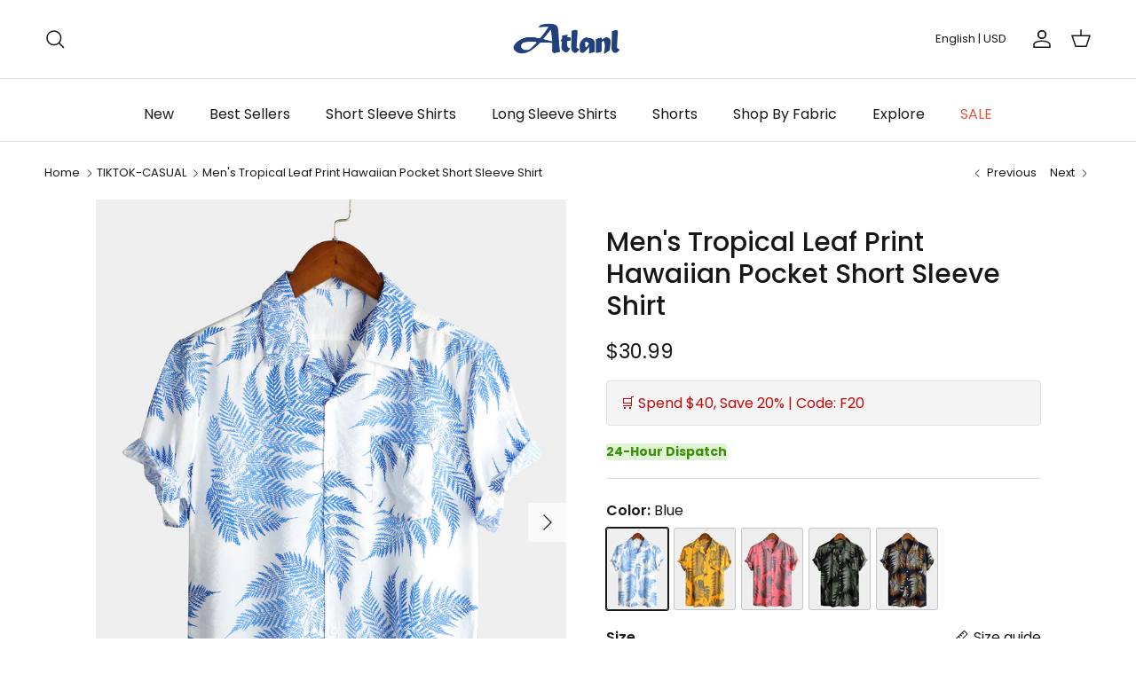

--- FILE ---
content_type: text/html; charset=utf-8
request_url: https://atlanl.com/collections/tiktok-casual/products/leaf-printed-chest-pocket-turn-down-collar-short-sleeve-shirts?variant=35367055425691
body_size: 59092
content:
<!doctype html>
<html class="no-js" lang="en" dir="ltr">
  <head>


  <script>
(function(w,d,t,r,u){var f,n,i;w[u]=w[u]||[],f=function(){var o={ti:"134617855"};o.q=w[u],w[u]=new UET(o),w[u].push("pageLoad")},n=d.createElement(t),n.src=r,n.async=1,n.onload=n.onreadystatechange=function(){var s=this.readyState;s&&s!=="loaded"&&s!=="complete"||(f(),n.onload=n.onreadystatechange=null)},i=d.getElementsByTagName(t)[0],i.parentNode.insertBefore(n,i)})(window,document,"script","//bat.bing.com/bat.js","uetq");
  </script>

<!-- Snap Pixel Code -->
<script type='text/javascript'>
(function(e,t,n){if(e.snaptr)return;var a=e.snaptr=function()
{a.handleRequest?a.handleRequest.apply(a,arguments):a.queue.push(arguments)};
a.queue=[];var s='script';r=t.createElement(s);r.async=!0;
r.src=n;var u=t.getElementsByTagName(s)[0];
u.parentNode.insertBefore(r,u);})(window,document,
'https://sc-static.net/scevent.min.js');

snaptr('init', '94b8c3a4-7aae-4801-930f-b9230d9db9fd', {
'user_email': '__INSERT_USER_EMAIL__'
});

snaptr('track', 'PAGE_VIEW');

</script>
<!-- End Snap Pixel Code -->
  
  <!-- Pinterest Tag -->
<script>
!function(e){if(!window.pintrk){window.pintrk = function () {
window.pintrk.queue.push(Array.prototype.slice.call(arguments))};var
  n=window.pintrk;n.queue=[],n.version="3.0";var
  t=document.createElement("script");t.async=!0,t.src=e;var
  r=document.getElementsByTagName("script")[0];
  r.parentNode.insertBefore(t,r)}}("https://s.pinimg.com/ct/core.js");
pintrk('load', '2614220680768', {em: '<user_email_address>'});
pintrk('page');
</script>

<noscript>
<img height="1" width="1" style="display:none;" alt=""
  src="https://ct.pinterest.com/v3/?event=init&tid=2614220680768&pd[em]=<hashed_email_address>&noscript=1" />
</noscript>
<!-- end Pinterest Tag --><meta charset="utf-8">
<meta name="viewport" content="width=device-width,initial-scale=1">
<title>Men&#39;s Tropical Leaf Print Hawaiian Pocket Short Sleeve Shirt &ndash; Atlanl</title><link rel="canonical" href="https://atlanl.com/products/leaf-printed-chest-pocket-turn-down-collar-short-sleeve-shirts"><link rel="icon" href="//atlanl.com/cdn/shop/files/img_v2_4cb3e415-2462-4d13-add3-a40dba0a955g_e02c9ee4-b107-45e4-a5e7-9cf82c303db7.png?crop=center&height=48&v=1706771535&width=48" type="image/png">
  <link rel="apple-touch-icon" href="//atlanl.com/cdn/shop/files/img_v2_4cb3e415-2462-4d13-add3-a40dba0a955g_e02c9ee4-b107-45e4-a5e7-9cf82c303db7.png?crop=center&height=180&v=1706771535&width=180"><meta name="description" content="100% Cotton Lightweight, Breathable fabric with great comfort Regular fit,chest pocket Machine wash cold; Tumble dry low; Low iron; No bleach Button-front shirt featuring spread collar and short sleeve. Great for summer vacations like camp,luau,cruise,sun beach etc. Garments, especially those of cotton may see slight s"><meta property="og:site_name" content="Atlanl">
<meta property="og:url" content="https://atlanl.com/products/leaf-printed-chest-pocket-turn-down-collar-short-sleeve-shirts">
<meta property="og:title" content="Men&#39;s Tropical Leaf Print Hawaiian Pocket Short Sleeve Shirt">
<meta property="og:type" content="product">
<meta property="og:description" content="100% Cotton Lightweight, Breathable fabric with great comfort Regular fit,chest pocket Machine wash cold; Tumble dry low; Low iron; No bleach Button-front shirt featuring spread collar and short sleeve. Great for summer vacations like camp,luau,cruise,sun beach etc. Garments, especially those of cotton may see slight s"><meta property="og:image" content="http://atlanl.com/cdn/shop/files/2_4f6116e5-eaf7-4632-9283-efdfcf368e09.png?crop=center&height=1200&v=1709805429&width=1200">
  <meta property="og:image:secure_url" content="https://atlanl.com/cdn/shop/files/2_4f6116e5-eaf7-4632-9283-efdfcf368e09.png?crop=center&height=1200&v=1709805429&width=1200">
  <meta property="og:image:width" content="1200">
  <meta property="og:image:height" content="1600"><meta property="og:price:amount" content="30.99">
  <meta property="og:price:currency" content="USD"><meta name="twitter:site" content="@Atlanl_official"><meta name="twitter:card" content="summary_large_image">
<meta name="twitter:title" content="Men&#39;s Tropical Leaf Print Hawaiian Pocket Short Sleeve Shirt">
<meta name="twitter:description" content="100% Cotton Lightweight, Breathable fabric with great comfort Regular fit,chest pocket Machine wash cold; Tumble dry low; Low iron; No bleach Button-front shirt featuring spread collar and short sleeve. Great for summer vacations like camp,luau,cruise,sun beach etc. Garments, especially those of cotton may see slight s">
<style>@font-face {
  font-family: Poppins;
  font-weight: 400;
  font-style: normal;
  font-display: fallback;
  src: url("//atlanl.com/cdn/fonts/poppins/poppins_n4.0ba78fa5af9b0e1a374041b3ceaadf0a43b41362.woff2") format("woff2"),
       url("//atlanl.com/cdn/fonts/poppins/poppins_n4.214741a72ff2596839fc9760ee7a770386cf16ca.woff") format("woff");
}
@font-face {
  font-family: Poppins;
  font-weight: 700;
  font-style: normal;
  font-display: fallback;
  src: url("//atlanl.com/cdn/fonts/poppins/poppins_n7.56758dcf284489feb014a026f3727f2f20a54626.woff2") format("woff2"),
       url("//atlanl.com/cdn/fonts/poppins/poppins_n7.f34f55d9b3d3205d2cd6f64955ff4b36f0cfd8da.woff") format("woff");
}
@font-face {
  font-family: Poppins;
  font-weight: 500;
  font-style: normal;
  font-display: fallback;
  src: url("//atlanl.com/cdn/fonts/poppins/poppins_n5.ad5b4b72b59a00358afc706450c864c3c8323842.woff2") format("woff2"),
       url("//atlanl.com/cdn/fonts/poppins/poppins_n5.33757fdf985af2d24b32fcd84c9a09224d4b2c39.woff") format("woff");
}
@font-face {
  font-family: Poppins;
  font-weight: 400;
  font-style: italic;
  font-display: fallback;
  src: url("//atlanl.com/cdn/fonts/poppins/poppins_i4.846ad1e22474f856bd6b81ba4585a60799a9f5d2.woff2") format("woff2"),
       url("//atlanl.com/cdn/fonts/poppins/poppins_i4.56b43284e8b52fc64c1fd271f289a39e8477e9ec.woff") format("woff");
}
@font-face {
  font-family: Poppins;
  font-weight: 700;
  font-style: italic;
  font-display: fallback;
  src: url("//atlanl.com/cdn/fonts/poppins/poppins_i7.42fd71da11e9d101e1e6c7932199f925f9eea42d.woff2") format("woff2"),
       url("//atlanl.com/cdn/fonts/poppins/poppins_i7.ec8499dbd7616004e21155106d13837fff4cf556.woff") format("woff");
}
@font-face {
  font-family: Poppins;
  font-weight: 500;
  font-style: normal;
  font-display: fallback;
  src: url("//atlanl.com/cdn/fonts/poppins/poppins_n5.ad5b4b72b59a00358afc706450c864c3c8323842.woff2") format("woff2"),
       url("//atlanl.com/cdn/fonts/poppins/poppins_n5.33757fdf985af2d24b32fcd84c9a09224d4b2c39.woff") format("woff");
}
@font-face {
  font-family: Arimo;
  font-weight: 700;
  font-style: normal;
  font-display: fallback;
  src: url("//atlanl.com/cdn/fonts/arimo/arimo_n7.1d2d0638e6a1228d86beb0e10006e3280ccb2d04.woff2") format("woff2"),
       url("//atlanl.com/cdn/fonts/arimo/arimo_n7.f4b9139e8eac4a17b38b8707044c20f54c3be479.woff") format("woff");
}
@font-face {
  font-family: Poppins;
  font-weight: 400;
  font-style: normal;
  font-display: fallback;
  src: url("//atlanl.com/cdn/fonts/poppins/poppins_n4.0ba78fa5af9b0e1a374041b3ceaadf0a43b41362.woff2") format("woff2"),
       url("//atlanl.com/cdn/fonts/poppins/poppins_n4.214741a72ff2596839fc9760ee7a770386cf16ca.woff") format("woff");
}
@font-face {
  font-family: Poppins;
  font-weight: 600;
  font-style: normal;
  font-display: fallback;
  src: url("//atlanl.com/cdn/fonts/poppins/poppins_n6.aa29d4918bc243723d56b59572e18228ed0786f6.woff2") format("woff2"),
       url("//atlanl.com/cdn/fonts/poppins/poppins_n6.5f815d845fe073750885d5b7e619ee00e8111208.woff") format("woff");
}
:root {
  --page-container-width:          1660px;
  --reading-container-width:       720px;
  --divider-opacity:               0.14;
  --gutter-large:                  30px;
  --gutter-desktop:                20px;
  --gutter-mobile:                 16px;
  --section-padding:               50px;
  --larger-section-padding:        80px;
  --larger-section-padding-mobile: 60px;
  --largest-section-padding:       110px;
  --aos-animate-duration:          0.6s;

  --base-font-family:              Poppins, sans-serif;
  --base-font-weight:              400;
  --base-font-style:               normal;
  --heading-font-family:           Poppins, sans-serif;
  --heading-font-weight:           500;
  --heading-font-style:            normal;
  --logo-font-family:              Arimo, sans-serif;
  --logo-font-weight:              700;
  --logo-font-style:               normal;
  --nav-font-family:               Poppins, sans-serif;
  --nav-font-weight:               400;
  --nav-font-style:                normal;

  --base-text-size:16px;
  --base-line-height:              1.6;
  --input-text-size:16px;
  --smaller-text-size-1:13px;
  --smaller-text-size-2:14px;
  --smaller-text-size-3:13px;
  --smaller-text-size-4:12px;
  --larger-text-size:30px;
  --super-large-text-size:53px;
  --super-large-mobile-text-size:24px;
  --larger-mobile-text-size:24px;
  --logo-text-size:24px;--btn-letter-spacing: normal;
    --btn-text-transform: none;
    --button-text-size:  16px;
    --quickbuy-button-text-size: 14px;
    --small-feature-link-font-size: 1em;
    --input-btn-padding-top:             1em;
    --input-btn-padding-bottom:          1em;--heading-text-transform:none;
  --nav-text-size:                      16px;
  --mobile-menu-font-weight:            600;

  --body-bg-color:                      255 255 255;
  --bg-color:                           255 255 255;
  --body-text-color:                    23 23 23;
  --text-color:                         23 23 23;

  --header-text-col:                    #171717;--header-text-hover-col:             var(--main-nav-link-hover-col);--header-bg-col:                     #ffffff;
  --heading-color:                     23 23 23;
  --body-heading-color:                23 23 23;
  --heading-divider-col:               #e2e2e2;

  --logo-col:                          #171717;
  --main-nav-bg:                       #ffffff;
  --main-nav-link-col:                 #171717;
  --main-nav-link-hover-col:           #000000;
  --main-nav-link-featured-col:        #df5641;

  --link-color:                        23 23 23;
  --body-link-color:                   23 23 23;

  --btn-bg-color:                        31 64 122;
  --btn-bg-hover-color:                  179 51 35;
  --btn-border-color:                    31 64 122;
  --btn-border-hover-color:              179 51 35;
  --btn-text-color:                      255 255 255;
  --btn-text-hover-color:                255 255 255;--btn-alt-bg-color:                    31 64 122;
  --btn-alt-text-color:                  255 255 255;
  --btn-alt-border-color:                31 64 122;
  --btn-alt-border-hover-color:          31 64 122;--btn-ter-bg-color:                    235 235 235;
  --btn-ter-text-color:                  0 0 0;
  --btn-ter-bg-hover-color:              31 64 122;
  --btn-ter-text-hover-color:            255 255 255;--btn-border-radius: 3px;--color-scheme-default:                             #ffffff;
  --color-scheme-default-color:                       255 255 255;
  --color-scheme-default-text-color:                  23 23 23;
  --color-scheme-default-head-color:                  23 23 23;
  --color-scheme-default-link-color:                  23 23 23;
  --color-scheme-default-btn-text-color:              255 255 255;
  --color-scheme-default-btn-text-hover-color:        255 255 255;
  --color-scheme-default-btn-bg-color:                31 64 122;
  --color-scheme-default-btn-bg-hover-color:          179 51 35;
  --color-scheme-default-btn-border-color:            31 64 122;
  --color-scheme-default-btn-border-hover-color:      179 51 35;
  --color-scheme-default-btn-alt-text-color:          255 255 255;
  --color-scheme-default-btn-alt-bg-color:            31 64 122;
  --color-scheme-default-btn-alt-border-color:        31 64 122;
  --color-scheme-default-btn-alt-border-hover-color:  31 64 122;

  --color-scheme-1:                             #f7f7f8;
  --color-scheme-1-color:                       247 247 248;
  --color-scheme-1-text-color:                  103 104 105;
  --color-scheme-1-head-color:                  23 23 23;
  --color-scheme-1-link-color:                  23 23 23;
  --color-scheme-1-btn-text-color:              255 255 255;
  --color-scheme-1-btn-text-hover-color:        255 255 255;
  --color-scheme-1-btn-bg-color:                35 35 35;
  --color-scheme-1-btn-bg-hover-color:          0 0 0;
  --color-scheme-1-btn-border-color:            35 35 35;
  --color-scheme-1-btn-border-hover-color:      0 0 0;
  --color-scheme-1-btn-alt-text-color:          35 35 35;
  --color-scheme-1-btn-alt-bg-color:            255 255 255;
  --color-scheme-1-btn-alt-border-color:        35 35 35;
  --color-scheme-1-btn-alt-border-hover-color:  35 35 35;

  --color-scheme-2:                             #232323;
  --color-scheme-2-color:                       35 35 35;
  --color-scheme-2-text-color:                  255 255 255;
  --color-scheme-2-head-color:                  255 255 255;
  --color-scheme-2-link-color:                  255 255 255;
  --color-scheme-2-btn-text-color:              23 23 23;
  --color-scheme-2-btn-text-hover-color:        23 23 23;
  --color-scheme-2-btn-bg-color:                255 255 255;
  --color-scheme-2-btn-bg-hover-color:          226 226 226;
  --color-scheme-2-btn-border-color:            255 255 255;
  --color-scheme-2-btn-border-hover-color:      226 226 226;
  --color-scheme-2-btn-alt-text-color:          23 23 23;
  --color-scheme-2-btn-alt-bg-color:            255 255 255;
  --color-scheme-2-btn-alt-border-color:        23 23 23;
  --color-scheme-2-btn-alt-border-hover-color:  23 23 23;

  /* Shop Pay payment terms */
  --payment-terms-background-color:    #ffffff;--quickbuy-bg: 247 247 248;--body-input-background-color:       rgb(var(--body-bg-color));
  --input-background-color:            rgb(var(--body-bg-color));
  --body-input-text-color:             var(--body-text-color);
  --input-text-color:                  var(--body-text-color);
  --body-input-border-color:           rgb(197, 197, 197);
  --input-border-color:                rgb(197, 197, 197);
  --input-border-color-hover:          rgb(127, 127, 127);
  --input-border-color-active:         rgb(23, 23, 23);

  --swatch-cross-svg:                  url("data:image/svg+xml,%3Csvg xmlns='http://www.w3.org/2000/svg' width='240' height='240' viewBox='0 0 24 24' fill='none' stroke='rgb(197, 197, 197)' stroke-width='0.09' preserveAspectRatio='none' %3E%3Cline x1='24' y1='0' x2='0' y2='24'%3E%3C/line%3E%3C/svg%3E");
  --swatch-cross-hover:                url("data:image/svg+xml,%3Csvg xmlns='http://www.w3.org/2000/svg' width='240' height='240' viewBox='0 0 24 24' fill='none' stroke='rgb(127, 127, 127)' stroke-width='0.09' preserveAspectRatio='none' %3E%3Cline x1='24' y1='0' x2='0' y2='24'%3E%3C/line%3E%3C/svg%3E");
  --swatch-cross-active:               url("data:image/svg+xml,%3Csvg xmlns='http://www.w3.org/2000/svg' width='240' height='240' viewBox='0 0 24 24' fill='none' stroke='rgb(23, 23, 23)' stroke-width='0.09' preserveAspectRatio='none' %3E%3Cline x1='24' y1='0' x2='0' y2='24'%3E%3C/line%3E%3C/svg%3E");

  --footer-divider-col:                #e4e4e4;
  --footer-text-col:                   23 23 23;
  --footer-heading-col:                23 23 23;
  --footer-bg:                         #f7f7f8;--product-label-overlay-justify: flex-start;--product-label-overlay-align: flex-start;--product-label-overlay-reduction-text:   #ffffff;
  --product-label-overlay-reduction-bg:     #b33323;
  --product-label-overlay-stock-text:       #ffffff;
  --product-label-overlay-stock-bg:         #4c4c4b;
  --product-label-overlay-new-text:         #808284;
  --product-label-overlay-new-bg:           #ffffff;
  --product-label-overlay-meta-text:        #171717;
  --product-label-overlay-meta-bg:          #66ff65;
  --product-label-sale-text:                #df5641;
  --product-label-sold-text:                #171717;
  --product-label-preorder-text:            #60a57e;

  --product-block-crop-align:               center;

  
  --product-block-price-align:              center;
  --product-block-price-item-margin-start:  .25rem;
  --product-block-price-item-margin-end:    .25rem;
  

  --collection-block-image-position:   center center;

  --swatch-picker-image-size:          70px;
  --swatch-crop-align:                 center center;

  --image-overlay-text-color:          255 255 255;--image-overlay-bg:                  rgba(23, 23, 23, 0.12);
  --image-overlay-shadow-start:        rgb(0 0 0 / 0.16);
  --image-overlay-box-opacity:         0.88;.image-overlay--bg-box .text-overlay .text-overlay__text {
      --image-overlay-box-bg: 255 255 255;
      --heading-color: var(--body-heading-color);
      --text-color: var(--body-text-color);
      --link-color: var(--body-link-color);
    }--product-inventory-ok-box-color:            #f2faf0;
  --product-inventory-ok-text-color:           #008060;
  --product-inventory-ok-icon-box-fill-color:  #fff;
  --product-inventory-low-box-color:           #fcf1cd;
  --product-inventory-low-text-color:          #dd9a1a;
  --product-inventory-low-icon-box-fill-color: #fff;
  --product-inventory-low-text-color-channels: 0, 128, 96;
  --product-inventory-ok-text-color-channels:  221, 154, 26;

  --rating-star-color: 246 165 41;
}::selection {
    background: rgb(var(--body-heading-color));
    color: rgb(var(--body-bg-color));
  }
  ::-moz-selection {
    background: rgb(var(--body-heading-color));
    color: rgb(var(--body-bg-color));
  }.use-color-scheme--default {
  --product-label-sale-text:           #df5641;
  --product-label-sold-text:           #171717;
  --product-label-preorder-text:       #60a57e;
  --input-background-color:            rgb(var(--body-bg-color));
  --input-text-color:                  var(--body-input-text-color);
  --input-border-color:                rgb(197, 197, 197);
  --input-border-color-hover:          rgb(127, 127, 127);
  --input-border-color-active:         rgb(23, 23, 23);
}</style>

    <link href="//atlanl.com/cdn/shop/t/16/assets/main.css?v=170378111205174737141768812528" rel="stylesheet" type="text/css" media="all" />
<link rel="preload" as="font" href="//atlanl.com/cdn/fonts/poppins/poppins_n4.0ba78fa5af9b0e1a374041b3ceaadf0a43b41362.woff2" type="font/woff2" crossorigin><link rel="preload" as="font" href="//atlanl.com/cdn/fonts/poppins/poppins_n5.ad5b4b72b59a00358afc706450c864c3c8323842.woff2" type="font/woff2" crossorigin><script src="/services/javascripts/currencies.js" defer></script>

    <script>
      document.documentElement.className = document.documentElement.className.replace('no-js', 'js');

      window.theme = {
        info: {
          name: 'Kalles',
          version: '7.0.1'
        },
        device: {
          hasTouch: window.matchMedia('(any-pointer: coarse)').matches,
          hasHover: window.matchMedia('(hover: hover)').matches
        },
        mediaQueries: {
          md: '(min-width: 768px)',
          productMediaCarouselBreak: '(min-width: 1041px)'
        },
        routes: {
          base: 'https://atlanl.com',
          cart: '/cart',
          cartAdd: '/cart/add.js',
          cartUpdate: '/cart/update.js',
          predictiveSearch: '/search/suggest'
        },
        strings: {
          cartTermsConfirmation: "You must agree to the terms and conditions before continuing.",
          cartItemsQuantityError: "You can only add [QUANTITY] of this item to your cart.",
          generalSearchViewAll: "View all search results",
          noStock: "Sold out",
          noVariant: "Unavailable",
          productsProductChooseA: "Choose a",
          generalSearchPages: "Pages",
          generalSearchNoResultsWithoutTerms: "Sorry, we couldnʼt find any results",
          shippingCalculator: {
            singleRate: "There is one shipping rate for this destination:",
            multipleRates: "There are multiple shipping rates for this destination:",
            noRates: "We do not ship to this destination."
          }
        },
        settings: {
          moneyWithCurrencyFormat: "\u003cspan class='money notranslate'\u003e${{amount}} USD\u003c\/span\u003e",
          cartType: "drawer",
          afterAddToCart: "drawer",
          quickbuyStyle: "button",
          externalLinksNewTab: true,
          internalLinksSmoothScroll: true
        }
      }

      theme.inlineNavigationCheck = function() {
        var pageHeader = document.querySelector('.pageheader'),
            inlineNavContainer = pageHeader.querySelector('.logo-area__left__inner'),
            inlineNav = inlineNavContainer.querySelector('.navigation--left');
        if (inlineNav && getComputedStyle(inlineNav).display != 'none') {
          var inlineMenuCentered = document.querySelector('.pageheader--layout-inline-menu-center'),
              logoContainer = document.querySelector('.logo-area__middle__inner');
          if(inlineMenuCentered) {
            var rightWidth = document.querySelector('.logo-area__right__inner').clientWidth,
                middleWidth = logoContainer.clientWidth,
                logoArea = document.querySelector('.logo-area'),
                computedLogoAreaStyle = getComputedStyle(logoArea),
                logoAreaInnerWidth = logoArea.clientWidth - Math.ceil(parseFloat(computedLogoAreaStyle.paddingLeft)) - Math.ceil(parseFloat(computedLogoAreaStyle.paddingRight)),
                availableNavWidth = logoAreaInnerWidth - Math.max(rightWidth, middleWidth) * 2 - 40;
            inlineNavContainer.style.maxWidth = availableNavWidth + 'px';
          }

          var firstInlineNavLink = inlineNav.querySelector('.navigation__item:first-child'),
              lastInlineNavLink = inlineNav.querySelector('.navigation__item:last-child');
          if (lastInlineNavLink) {
            var inlineNavWidth = null;
            if(document.querySelector('html[dir=rtl]')) {
              inlineNavWidth = firstInlineNavLink.offsetLeft - lastInlineNavLink.offsetLeft + firstInlineNavLink.offsetWidth;
            } else {
              inlineNavWidth = lastInlineNavLink.offsetLeft - firstInlineNavLink.offsetLeft + lastInlineNavLink.offsetWidth;
            }
            if (inlineNavContainer.offsetWidth >= inlineNavWidth) {
              pageHeader.classList.add('pageheader--layout-inline-permitted');
              var tallLogo = logoContainer.clientHeight > lastInlineNavLink.clientHeight + 20;
              if (tallLogo) {
                inlineNav.classList.add('navigation--tight-underline');
              } else {
                inlineNav.classList.remove('navigation--tight-underline');
              }
            } else {
              pageHeader.classList.remove('pageheader--layout-inline-permitted');
            }
          }
        }
      };

      theme.setInitialHeaderHeightProperty = () => {
        const section = document.querySelector('.section-header');
        if (section) {
          document.documentElement.style.setProperty('--theme-header-height', Math.ceil(section.clientHeight) + 'px');
        }
      };
    </script>

    <script src="//atlanl.com/cdn/shop/t/16/assets/main.js?v=72604600394415959251710232499" defer></script>
      <script src="//atlanl.com/cdn/shop/t/16/assets/animate-on-scroll.js?v=15249566486942820451706583779" defer></script>
      <link href="//atlanl.com/cdn/shop/t/16/assets/animate-on-scroll.css?v=35216439550296132921706583779" rel="stylesheet" type="text/css" media="all" />
    

    <link href="//atlanl.com/cdn/shop/t/16/assets/dialog.css?v=87044205143888351011709619922" rel="stylesheet" type="text/css" media="all" />
    <script>window.performance && window.performance.mark && window.performance.mark('shopify.content_for_header.start');</script><meta id="shopify-digital-wallet" name="shopify-digital-wallet" content="/45299335323/digital_wallets/dialog">
<meta name="shopify-checkout-api-token" content="ba7690ab5e1d7114330a8f3f8188fafc">
<meta id="in-context-paypal-metadata" data-shop-id="45299335323" data-venmo-supported="false" data-environment="production" data-locale="en_US" data-paypal-v4="true" data-currency="USD">
<link rel="alternate" type="application/json+oembed" href="https://atlanl.com/products/leaf-printed-chest-pocket-turn-down-collar-short-sleeve-shirts.oembed">
<script async="async" src="/checkouts/internal/preloads.js?locale=en-US"></script>
<script id="shopify-features" type="application/json">{"accessToken":"ba7690ab5e1d7114330a8f3f8188fafc","betas":["rich-media-storefront-analytics"],"domain":"atlanl.com","predictiveSearch":true,"shopId":45299335323,"locale":"en"}</script>
<script>var Shopify = Shopify || {};
Shopify.shop = "atlanl.myshopify.com";
Shopify.locale = "en";
Shopify.currency = {"active":"USD","rate":"1.0"};
Shopify.country = "US";
Shopify.theme = {"name":"Happy2024","id":139525292251,"schema_name":"Symmetry","schema_version":"7.0.1","theme_store_id":null,"role":"main"};
Shopify.theme.handle = "null";
Shopify.theme.style = {"id":null,"handle":null};
Shopify.cdnHost = "atlanl.com/cdn";
Shopify.routes = Shopify.routes || {};
Shopify.routes.root = "/";</script>
<script type="module">!function(o){(o.Shopify=o.Shopify||{}).modules=!0}(window);</script>
<script>!function(o){function n(){var o=[];function n(){o.push(Array.prototype.slice.apply(arguments))}return n.q=o,n}var t=o.Shopify=o.Shopify||{};t.loadFeatures=n(),t.autoloadFeatures=n()}(window);</script>
<script id="shop-js-analytics" type="application/json">{"pageType":"product"}</script>
<script defer="defer" async type="module" src="//atlanl.com/cdn/shopifycloud/shop-js/modules/v2/client.init-shop-cart-sync_BApSsMSl.en.esm.js"></script>
<script defer="defer" async type="module" src="//atlanl.com/cdn/shopifycloud/shop-js/modules/v2/chunk.common_CBoos6YZ.esm.js"></script>
<script type="module">
  await import("//atlanl.com/cdn/shopifycloud/shop-js/modules/v2/client.init-shop-cart-sync_BApSsMSl.en.esm.js");
await import("//atlanl.com/cdn/shopifycloud/shop-js/modules/v2/chunk.common_CBoos6YZ.esm.js");

  window.Shopify.SignInWithShop?.initShopCartSync?.({"fedCMEnabled":true,"windoidEnabled":true});

</script>
<script>(function() {
  var isLoaded = false;
  function asyncLoad() {
    if (isLoaded) return;
    isLoaded = true;
    var urls = ["https:\/\/loox.io\/widget\/N1bORPYikc\/loox.1611831479726.js?shop=atlanl.myshopify.com","https:\/\/intg.snapchat.com\/shopify\/shopify-scevent-init.js?id=94b8c3a4-7aae-4801-930f-b9230d9db9fd\u0026shop=atlanl.myshopify.com","https:\/\/omnisnippet1.com\/platforms\/shopify.js?source=scriptTag\u0026v=2025-05-15T03\u0026shop=atlanl.myshopify.com"];
    for (var i = 0; i < urls.length; i++) {
      var s = document.createElement('script');
      s.type = 'text/javascript';
      s.async = true;
      s.src = urls[i];
      var x = document.getElementsByTagName('script')[0];
      x.parentNode.insertBefore(s, x);
    }
  };
  if(window.attachEvent) {
    window.attachEvent('onload', asyncLoad);
  } else {
    window.addEventListener('load', asyncLoad, false);
  }
})();</script>
<script id="__st">var __st={"a":45299335323,"offset":28800,"reqid":"2bf019e3-1370-4ea6-a67a-d42216c5c83f-1768923516","pageurl":"atlanl.com\/collections\/tiktok-casual\/products\/leaf-printed-chest-pocket-turn-down-collar-short-sleeve-shirts?variant=35367055425691","u":"c116198092e3","p":"product","rtyp":"product","rid":5467613986971};</script>
<script>window.ShopifyPaypalV4VisibilityTracking = true;</script>
<script id="form-persister">!function(){'use strict';const t='contact',e='new_comment',n=[[t,t],['blogs',e],['comments',e],[t,'customer']],o='password',r='form_key',c=['recaptcha-v3-token','g-recaptcha-response','h-captcha-response',o],s=()=>{try{return window.sessionStorage}catch{return}},i='__shopify_v',u=t=>t.elements[r],a=function(){const t=[...n].map((([t,e])=>`form[action*='/${t}']:not([data-nocaptcha='true']) input[name='form_type'][value='${e}']`)).join(',');var e;return e=t,()=>e?[...document.querySelectorAll(e)].map((t=>t.form)):[]}();function m(t){const e=u(t);a().includes(t)&&(!e||!e.value)&&function(t){try{if(!s())return;!function(t){const e=s();if(!e)return;const n=u(t);if(!n)return;const o=n.value;o&&e.removeItem(o)}(t);const e=Array.from(Array(32),(()=>Math.random().toString(36)[2])).join('');!function(t,e){u(t)||t.append(Object.assign(document.createElement('input'),{type:'hidden',name:r})),t.elements[r].value=e}(t,e),function(t,e){const n=s();if(!n)return;const r=[...t.querySelectorAll(`input[type='${o}']`)].map((({name:t})=>t)),u=[...c,...r],a={};for(const[o,c]of new FormData(t).entries())u.includes(o)||(a[o]=c);n.setItem(e,JSON.stringify({[i]:1,action:t.action,data:a}))}(t,e)}catch(e){console.error('failed to persist form',e)}}(t)}const f=t=>{if('true'===t.dataset.persistBound)return;const e=function(t,e){const n=function(t){return'function'==typeof t.submit?t.submit:HTMLFormElement.prototype.submit}(t).bind(t);return function(){let t;return()=>{t||(t=!0,(()=>{try{e(),n()}catch(t){(t=>{console.error('form submit failed',t)})(t)}})(),setTimeout((()=>t=!1),250))}}()}(t,(()=>{m(t)}));!function(t,e){if('function'==typeof t.submit&&'function'==typeof e)try{t.submit=e}catch{}}(t,e),t.addEventListener('submit',(t=>{t.preventDefault(),e()})),t.dataset.persistBound='true'};!function(){function t(t){const e=(t=>{const e=t.target;return e instanceof HTMLFormElement?e:e&&e.form})(t);e&&m(e)}document.addEventListener('submit',t),document.addEventListener('DOMContentLoaded',(()=>{const e=a();for(const t of e)f(t);var n;n=document.body,new window.MutationObserver((t=>{for(const e of t)if('childList'===e.type&&e.addedNodes.length)for(const t of e.addedNodes)1===t.nodeType&&'FORM'===t.tagName&&a().includes(t)&&f(t)})).observe(n,{childList:!0,subtree:!0,attributes:!1}),document.removeEventListener('submit',t)}))}()}();</script>
<script integrity="sha256-4kQ18oKyAcykRKYeNunJcIwy7WH5gtpwJnB7kiuLZ1E=" data-source-attribution="shopify.loadfeatures" defer="defer" src="//atlanl.com/cdn/shopifycloud/storefront/assets/storefront/load_feature-a0a9edcb.js" crossorigin="anonymous"></script>
<script data-source-attribution="shopify.dynamic_checkout.dynamic.init">var Shopify=Shopify||{};Shopify.PaymentButton=Shopify.PaymentButton||{isStorefrontPortableWallets:!0,init:function(){window.Shopify.PaymentButton.init=function(){};var t=document.createElement("script");t.src="https://atlanl.com/cdn/shopifycloud/portable-wallets/latest/portable-wallets.en.js",t.type="module",document.head.appendChild(t)}};
</script>
<script data-source-attribution="shopify.dynamic_checkout.buyer_consent">
  function portableWalletsHideBuyerConsent(e){var t=document.getElementById("shopify-buyer-consent"),n=document.getElementById("shopify-subscription-policy-button");t&&n&&(t.classList.add("hidden"),t.setAttribute("aria-hidden","true"),n.removeEventListener("click",e))}function portableWalletsShowBuyerConsent(e){var t=document.getElementById("shopify-buyer-consent"),n=document.getElementById("shopify-subscription-policy-button");t&&n&&(t.classList.remove("hidden"),t.removeAttribute("aria-hidden"),n.addEventListener("click",e))}window.Shopify?.PaymentButton&&(window.Shopify.PaymentButton.hideBuyerConsent=portableWalletsHideBuyerConsent,window.Shopify.PaymentButton.showBuyerConsent=portableWalletsShowBuyerConsent);
</script>
<script>
  function portableWalletsCleanup(e){e&&e.src&&console.error("Failed to load portable wallets script "+e.src);var t=document.querySelectorAll("shopify-accelerated-checkout .shopify-payment-button__skeleton, shopify-accelerated-checkout-cart .wallet-cart-button__skeleton"),e=document.getElementById("shopify-buyer-consent");for(let e=0;e<t.length;e++)t[e].remove();e&&e.remove()}function portableWalletsNotLoadedAsModule(e){e instanceof ErrorEvent&&"string"==typeof e.message&&e.message.includes("import.meta")&&"string"==typeof e.filename&&e.filename.includes("portable-wallets")&&(window.removeEventListener("error",portableWalletsNotLoadedAsModule),window.Shopify.PaymentButton.failedToLoad=e,"loading"===document.readyState?document.addEventListener("DOMContentLoaded",window.Shopify.PaymentButton.init):window.Shopify.PaymentButton.init())}window.addEventListener("error",portableWalletsNotLoadedAsModule);
</script>

<script type="module" src="https://atlanl.com/cdn/shopifycloud/portable-wallets/latest/portable-wallets.en.js" onError="portableWalletsCleanup(this)" crossorigin="anonymous"></script>
<script nomodule>
  document.addEventListener("DOMContentLoaded", portableWalletsCleanup);
</script>

<link id="shopify-accelerated-checkout-styles" rel="stylesheet" media="screen" href="https://atlanl.com/cdn/shopifycloud/portable-wallets/latest/accelerated-checkout-backwards-compat.css" crossorigin="anonymous">
<style id="shopify-accelerated-checkout-cart">
        #shopify-buyer-consent {
  margin-top: 1em;
  display: inline-block;
  width: 100%;
}

#shopify-buyer-consent.hidden {
  display: none;
}

#shopify-subscription-policy-button {
  background: none;
  border: none;
  padding: 0;
  text-decoration: underline;
  font-size: inherit;
  cursor: pointer;
}

#shopify-subscription-policy-button::before {
  box-shadow: none;
}

      </style>
<script id="sections-script" data-sections="related-products" defer="defer" src="//atlanl.com/cdn/shop/t/16/compiled_assets/scripts.js?v=4745"></script>
<script>window.performance && window.performance.mark && window.performance.mark('shopify.content_for_header.end');</script>
<!-- CC Custom Head Start --><!-- CC Custom Head End --><script src="https://cdn.shopify.com/extensions/019bc5da-5ba6-7e9a-9888-a6222a70d7c3/js-client-214/assets/pushowl-shopify.js" type="text/javascript" defer="defer"></script>
<link href="https://monorail-edge.shopifysvc.com" rel="dns-prefetch">
<script>(function(){if ("sendBeacon" in navigator && "performance" in window) {try {var session_token_from_headers = performance.getEntriesByType('navigation')[0].serverTiming.find(x => x.name == '_s').description;} catch {var session_token_from_headers = undefined;}var session_cookie_matches = document.cookie.match(/_shopify_s=([^;]*)/);var session_token_from_cookie = session_cookie_matches && session_cookie_matches.length === 2 ? session_cookie_matches[1] : "";var session_token = session_token_from_headers || session_token_from_cookie || "";function handle_abandonment_event(e) {var entries = performance.getEntries().filter(function(entry) {return /monorail-edge.shopifysvc.com/.test(entry.name);});if (!window.abandonment_tracked && entries.length === 0) {window.abandonment_tracked = true;var currentMs = Date.now();var navigation_start = performance.timing.navigationStart;var payload = {shop_id: 45299335323,url: window.location.href,navigation_start,duration: currentMs - navigation_start,session_token,page_type: "product"};window.navigator.sendBeacon("https://monorail-edge.shopifysvc.com/v1/produce", JSON.stringify({schema_id: "online_store_buyer_site_abandonment/1.1",payload: payload,metadata: {event_created_at_ms: currentMs,event_sent_at_ms: currentMs}}));}}window.addEventListener('pagehide', handle_abandonment_event);}}());</script>
<script id="web-pixels-manager-setup">(function e(e,d,r,n,o){if(void 0===o&&(o={}),!Boolean(null===(a=null===(i=window.Shopify)||void 0===i?void 0:i.analytics)||void 0===a?void 0:a.replayQueue)){var i,a;window.Shopify=window.Shopify||{};var t=window.Shopify;t.analytics=t.analytics||{};var s=t.analytics;s.replayQueue=[],s.publish=function(e,d,r){return s.replayQueue.push([e,d,r]),!0};try{self.performance.mark("wpm:start")}catch(e){}var l=function(){var e={modern:/Edge?\/(1{2}[4-9]|1[2-9]\d|[2-9]\d{2}|\d{4,})\.\d+(\.\d+|)|Firefox\/(1{2}[4-9]|1[2-9]\d|[2-9]\d{2}|\d{4,})\.\d+(\.\d+|)|Chrom(ium|e)\/(9{2}|\d{3,})\.\d+(\.\d+|)|(Maci|X1{2}).+ Version\/(15\.\d+|(1[6-9]|[2-9]\d|\d{3,})\.\d+)([,.]\d+|)( \(\w+\)|)( Mobile\/\w+|) Safari\/|Chrome.+OPR\/(9{2}|\d{3,})\.\d+\.\d+|(CPU[ +]OS|iPhone[ +]OS|CPU[ +]iPhone|CPU IPhone OS|CPU iPad OS)[ +]+(15[._]\d+|(1[6-9]|[2-9]\d|\d{3,})[._]\d+)([._]\d+|)|Android:?[ /-](13[3-9]|1[4-9]\d|[2-9]\d{2}|\d{4,})(\.\d+|)(\.\d+|)|Android.+Firefox\/(13[5-9]|1[4-9]\d|[2-9]\d{2}|\d{4,})\.\d+(\.\d+|)|Android.+Chrom(ium|e)\/(13[3-9]|1[4-9]\d|[2-9]\d{2}|\d{4,})\.\d+(\.\d+|)|SamsungBrowser\/([2-9]\d|\d{3,})\.\d+/,legacy:/Edge?\/(1[6-9]|[2-9]\d|\d{3,})\.\d+(\.\d+|)|Firefox\/(5[4-9]|[6-9]\d|\d{3,})\.\d+(\.\d+|)|Chrom(ium|e)\/(5[1-9]|[6-9]\d|\d{3,})\.\d+(\.\d+|)([\d.]+$|.*Safari\/(?![\d.]+ Edge\/[\d.]+$))|(Maci|X1{2}).+ Version\/(10\.\d+|(1[1-9]|[2-9]\d|\d{3,})\.\d+)([,.]\d+|)( \(\w+\)|)( Mobile\/\w+|) Safari\/|Chrome.+OPR\/(3[89]|[4-9]\d|\d{3,})\.\d+\.\d+|(CPU[ +]OS|iPhone[ +]OS|CPU[ +]iPhone|CPU IPhone OS|CPU iPad OS)[ +]+(10[._]\d+|(1[1-9]|[2-9]\d|\d{3,})[._]\d+)([._]\d+|)|Android:?[ /-](13[3-9]|1[4-9]\d|[2-9]\d{2}|\d{4,})(\.\d+|)(\.\d+|)|Mobile Safari.+OPR\/([89]\d|\d{3,})\.\d+\.\d+|Android.+Firefox\/(13[5-9]|1[4-9]\d|[2-9]\d{2}|\d{4,})\.\d+(\.\d+|)|Android.+Chrom(ium|e)\/(13[3-9]|1[4-9]\d|[2-9]\d{2}|\d{4,})\.\d+(\.\d+|)|Android.+(UC? ?Browser|UCWEB|U3)[ /]?(15\.([5-9]|\d{2,})|(1[6-9]|[2-9]\d|\d{3,})\.\d+)\.\d+|SamsungBrowser\/(5\.\d+|([6-9]|\d{2,})\.\d+)|Android.+MQ{2}Browser\/(14(\.(9|\d{2,})|)|(1[5-9]|[2-9]\d|\d{3,})(\.\d+|))(\.\d+|)|K[Aa][Ii]OS\/(3\.\d+|([4-9]|\d{2,})\.\d+)(\.\d+|)/},d=e.modern,r=e.legacy,n=navigator.userAgent;return n.match(d)?"modern":n.match(r)?"legacy":"unknown"}(),u="modern"===l?"modern":"legacy",c=(null!=n?n:{modern:"",legacy:""})[u],f=function(e){return[e.baseUrl,"/wpm","/b",e.hashVersion,"modern"===e.buildTarget?"m":"l",".js"].join("")}({baseUrl:d,hashVersion:r,buildTarget:u}),m=function(e){var d=e.version,r=e.bundleTarget,n=e.surface,o=e.pageUrl,i=e.monorailEndpoint;return{emit:function(e){var a=e.status,t=e.errorMsg,s=(new Date).getTime(),l=JSON.stringify({metadata:{event_sent_at_ms:s},events:[{schema_id:"web_pixels_manager_load/3.1",payload:{version:d,bundle_target:r,page_url:o,status:a,surface:n,error_msg:t},metadata:{event_created_at_ms:s}}]});if(!i)return console&&console.warn&&console.warn("[Web Pixels Manager] No Monorail endpoint provided, skipping logging."),!1;try{return self.navigator.sendBeacon.bind(self.navigator)(i,l)}catch(e){}var u=new XMLHttpRequest;try{return u.open("POST",i,!0),u.setRequestHeader("Content-Type","text/plain"),u.send(l),!0}catch(e){return console&&console.warn&&console.warn("[Web Pixels Manager] Got an unhandled error while logging to Monorail."),!1}}}}({version:r,bundleTarget:l,surface:e.surface,pageUrl:self.location.href,monorailEndpoint:e.monorailEndpoint});try{o.browserTarget=l,function(e){var d=e.src,r=e.async,n=void 0===r||r,o=e.onload,i=e.onerror,a=e.sri,t=e.scriptDataAttributes,s=void 0===t?{}:t,l=document.createElement("script"),u=document.querySelector("head"),c=document.querySelector("body");if(l.async=n,l.src=d,a&&(l.integrity=a,l.crossOrigin="anonymous"),s)for(var f in s)if(Object.prototype.hasOwnProperty.call(s,f))try{l.dataset[f]=s[f]}catch(e){}if(o&&l.addEventListener("load",o),i&&l.addEventListener("error",i),u)u.appendChild(l);else{if(!c)throw new Error("Did not find a head or body element to append the script");c.appendChild(l)}}({src:f,async:!0,onload:function(){if(!function(){var e,d;return Boolean(null===(d=null===(e=window.Shopify)||void 0===e?void 0:e.analytics)||void 0===d?void 0:d.initialized)}()){var d=window.webPixelsManager.init(e)||void 0;if(d){var r=window.Shopify.analytics;r.replayQueue.forEach((function(e){var r=e[0],n=e[1],o=e[2];d.publishCustomEvent(r,n,o)})),r.replayQueue=[],r.publish=d.publishCustomEvent,r.visitor=d.visitor,r.initialized=!0}}},onerror:function(){return m.emit({status:"failed",errorMsg:"".concat(f," has failed to load")})},sri:function(e){var d=/^sha384-[A-Za-z0-9+/=]+$/;return"string"==typeof e&&d.test(e)}(c)?c:"",scriptDataAttributes:o}),m.emit({status:"loading"})}catch(e){m.emit({status:"failed",errorMsg:(null==e?void 0:e.message)||"Unknown error"})}}})({shopId: 45299335323,storefrontBaseUrl: "https://atlanl.com",extensionsBaseUrl: "https://extensions.shopifycdn.com/cdn/shopifycloud/web-pixels-manager",monorailEndpoint: "https://monorail-edge.shopifysvc.com/unstable/produce_batch",surface: "storefront-renderer",enabledBetaFlags: ["2dca8a86"],webPixelsConfigList: [{"id":"1866596571","configuration":"{\"pixelCode\":\"D592R63C77U314HS7BQ0\"}","eventPayloadVersion":"v1","runtimeContext":"STRICT","scriptVersion":"22e92c2ad45662f435e4801458fb78cc","type":"APP","apiClientId":4383523,"privacyPurposes":["ANALYTICS","MARKETING","SALE_OF_DATA"],"dataSharingAdjustments":{"protectedCustomerApprovalScopes":["read_customer_address","read_customer_email","read_customer_name","read_customer_personal_data","read_customer_phone"]}},{"id":"728203483","configuration":"{\"apiURL\":\"https:\/\/api.omnisend.com\",\"appURL\":\"https:\/\/app.omnisend.com\",\"brandID\":\"67a70ab50fef6c0ed739420f\",\"trackingURL\":\"https:\/\/wt.omnisendlink.com\"}","eventPayloadVersion":"v1","runtimeContext":"STRICT","scriptVersion":"aa9feb15e63a302383aa48b053211bbb","type":"APP","apiClientId":186001,"privacyPurposes":["ANALYTICS","MARKETING","SALE_OF_DATA"],"dataSharingAdjustments":{"protectedCustomerApprovalScopes":["read_customer_address","read_customer_email","read_customer_name","read_customer_personal_data","read_customer_phone"]}},{"id":"675053787","configuration":"{\"pixel_id\":\"1558327008208033\",\"pixel_type\":\"facebook_pixel\"}","eventPayloadVersion":"v1","runtimeContext":"OPEN","scriptVersion":"ca16bc87fe92b6042fbaa3acc2fbdaa6","type":"APP","apiClientId":2329312,"privacyPurposes":["ANALYTICS","MARKETING","SALE_OF_DATA"],"dataSharingAdjustments":{"protectedCustomerApprovalScopes":["read_customer_address","read_customer_email","read_customer_name","read_customer_personal_data","read_customer_phone"]}},{"id":"452952283","configuration":"{\"config\":\"{\\\"google_tag_ids\\\":[\\\"G-7HTW3ZFC60\\\",\\\"AW-365909327\\\",\\\"AW-365914640\\\"],\\\"gtag_events\\\":[{\\\"type\\\":\\\"begin_checkout\\\",\\\"action_label\\\":[\\\"G-7HTW3ZFC60\\\",\\\"AW-365909327\\\/KkeiCJXauuYaEM-qva4B\\\",\\\"AW-365909327\\\"]},{\\\"type\\\":\\\"search\\\",\\\"action_label\\\":[\\\"G-7HTW3ZFC60\\\",\\\"AW-365909327\\\/h_EUCIHeuuYaEM-qva4B\\\",\\\"AW-365909327\\\"]},{\\\"type\\\":\\\"view_item\\\",\\\"action_label\\\":[\\\"G-7HTW3ZFC60\\\",\\\"AW-365909327\\\/cpZnCP7duuYaEM-qva4B\\\",\\\"AW-365909327\\\"]},{\\\"type\\\":\\\"purchase\\\",\\\"action_label\\\":[\\\"G-7HTW3ZFC60\\\",\\\"AW-365909327\\\/3HQqCJLauuYaEM-qva4B\\\",\\\"AW-365909327\\\/2bQzCLXPzNEDEM-qva4B\\\",\\\"AW-365914640\\\/y04ACKbUgZIDEJDUva4B\\\",\\\"AW-365909327\\\"]},{\\\"type\\\":\\\"page_view\\\",\\\"action_label\\\":[\\\"G-7HTW3ZFC60\\\",\\\"AW-365909327\\\/ldksCPvduuYaEM-qva4B\\\",\\\"AW-365909327\\\"]},{\\\"type\\\":\\\"add_payment_info\\\",\\\"action_label\\\":[\\\"G-7HTW3ZFC60\\\",\\\"AW-365909327\\\/UJodCITeuuYaEM-qva4B\\\",\\\"AW-365909327\\\"]},{\\\"type\\\":\\\"add_to_cart\\\",\\\"action_label\\\":[\\\"G-7HTW3ZFC60\\\",\\\"AW-365909327\\\/A0dzCPjduuYaEM-qva4B\\\",\\\"AW-365909327\\\"]}],\\\"enable_monitoring_mode\\\":false}\"}","eventPayloadVersion":"v1","runtimeContext":"OPEN","scriptVersion":"b2a88bafab3e21179ed38636efcd8a93","type":"APP","apiClientId":1780363,"privacyPurposes":[],"dataSharingAdjustments":{"protectedCustomerApprovalScopes":["read_customer_address","read_customer_email","read_customer_name","read_customer_personal_data","read_customer_phone"]}},{"id":"145424603","configuration":"{\"partnerId\": \"104751\", \"environment\": \"prod\", \"countryCode\": \"US\", \"logLevel\": \"debug\"}","eventPayloadVersion":"v1","runtimeContext":"STRICT","scriptVersion":"3add57fd2056b63da5cf857b4ed8b1f3","type":"APP","apiClientId":5829751,"privacyPurposes":["ANALYTICS","MARKETING","SALE_OF_DATA"],"dataSharingAdjustments":{"protectedCustomerApprovalScopes":[]}},{"id":"110690523","configuration":"{\"subdomain\": \"atlanl\"}","eventPayloadVersion":"v1","runtimeContext":"STRICT","scriptVersion":"69e1bed23f1568abe06fb9d113379033","type":"APP","apiClientId":1615517,"privacyPurposes":["ANALYTICS","MARKETING","SALE_OF_DATA"],"dataSharingAdjustments":{"protectedCustomerApprovalScopes":["read_customer_address","read_customer_email","read_customer_name","read_customer_personal_data","read_customer_phone"]}},{"id":"16351451","configuration":"{\"myshopifyDomain\":\"atlanl.myshopify.com\"}","eventPayloadVersion":"v1","runtimeContext":"STRICT","scriptVersion":"23b97d18e2aa74363140dc29c9284e87","type":"APP","apiClientId":2775569,"privacyPurposes":["ANALYTICS","MARKETING","SALE_OF_DATA"],"dataSharingAdjustments":{"protectedCustomerApprovalScopes":["read_customer_address","read_customer_email","read_customer_name","read_customer_phone","read_customer_personal_data"]}},{"id":"10191067","configuration":"{\"pixelId\":\"94b8c3a4-7aae-4801-930f-b9230d9db9fd\"}","eventPayloadVersion":"v1","runtimeContext":"STRICT","scriptVersion":"c119f01612c13b62ab52809eb08154bb","type":"APP","apiClientId":2556259,"privacyPurposes":["ANALYTICS","MARKETING","SALE_OF_DATA"],"dataSharingAdjustments":{"protectedCustomerApprovalScopes":["read_customer_address","read_customer_email","read_customer_name","read_customer_personal_data","read_customer_phone"]}},{"id":"55410907","eventPayloadVersion":"1","runtimeContext":"LAX","scriptVersion":"1","type":"CUSTOM","privacyPurposes":["ANALYTICS","MARKETING","SALE_OF_DATA"],"name":"AXON Shopify Pixel"},{"id":"shopify-app-pixel","configuration":"{}","eventPayloadVersion":"v1","runtimeContext":"STRICT","scriptVersion":"0450","apiClientId":"shopify-pixel","type":"APP","privacyPurposes":["ANALYTICS","MARKETING"]},{"id":"shopify-custom-pixel","eventPayloadVersion":"v1","runtimeContext":"LAX","scriptVersion":"0450","apiClientId":"shopify-pixel","type":"CUSTOM","privacyPurposes":["ANALYTICS","MARKETING"]}],isMerchantRequest: false,initData: {"shop":{"name":"Atlanl","paymentSettings":{"currencyCode":"USD"},"myshopifyDomain":"atlanl.myshopify.com","countryCode":"HK","storefrontUrl":"https:\/\/atlanl.com"},"customer":null,"cart":null,"checkout":null,"productVariants":[{"price":{"amount":30.99,"currencyCode":"USD"},"product":{"title":"Men's Tropical Leaf Print Hawaiian Pocket Short Sleeve Shirt","vendor":"KaiMa","id":"5467613986971","untranslatedTitle":"Men's Tropical Leaf Print Hawaiian Pocket Short Sleeve Shirt","url":"\/products\/leaf-printed-chest-pocket-turn-down-collar-short-sleeve-shirts","type":"short"},"id":"35367055720603","image":{"src":"\/\/atlanl.com\/cdn\/shop\/files\/2_4f6116e5-eaf7-4632-9283-efdfcf368e09.png?v=1709805429"},"sku":"XZ002-2-1","title":"Blue \/ S","untranslatedTitle":"Blue \/ S"},{"price":{"amount":30.99,"currencyCode":"USD"},"product":{"title":"Men's Tropical Leaf Print Hawaiian Pocket Short Sleeve Shirt","vendor":"KaiMa","id":"5467613986971","untranslatedTitle":"Men's Tropical Leaf Print Hawaiian Pocket Short Sleeve Shirt","url":"\/products\/leaf-printed-chest-pocket-turn-down-collar-short-sleeve-shirts","type":"short"},"id":"35367055753371","image":{"src":"\/\/atlanl.com\/cdn\/shop\/files\/2_4f6116e5-eaf7-4632-9283-efdfcf368e09.png?v=1709805429"},"sku":"XZ002-2-2","title":"Blue \/ M","untranslatedTitle":"Blue \/ M"},{"price":{"amount":30.99,"currencyCode":"USD"},"product":{"title":"Men's Tropical Leaf Print Hawaiian Pocket Short Sleeve Shirt","vendor":"KaiMa","id":"5467613986971","untranslatedTitle":"Men's Tropical Leaf Print Hawaiian Pocket Short Sleeve Shirt","url":"\/products\/leaf-printed-chest-pocket-turn-down-collar-short-sleeve-shirts","type":"short"},"id":"35367055786139","image":{"src":"\/\/atlanl.com\/cdn\/shop\/files\/2_4f6116e5-eaf7-4632-9283-efdfcf368e09.png?v=1709805429"},"sku":"XZ002-2-3","title":"Blue \/ L","untranslatedTitle":"Blue \/ L"},{"price":{"amount":30.99,"currencyCode":"USD"},"product":{"title":"Men's Tropical Leaf Print Hawaiian Pocket Short Sleeve Shirt","vendor":"KaiMa","id":"5467613986971","untranslatedTitle":"Men's Tropical Leaf Print Hawaiian Pocket Short Sleeve Shirt","url":"\/products\/leaf-printed-chest-pocket-turn-down-collar-short-sleeve-shirts","type":"short"},"id":"35367055818907","image":{"src":"\/\/atlanl.com\/cdn\/shop\/files\/2_4f6116e5-eaf7-4632-9283-efdfcf368e09.png?v=1709805429"},"sku":"XZ002-2-4","title":"Blue \/ XL","untranslatedTitle":"Blue \/ XL"},{"price":{"amount":30.99,"currencyCode":"USD"},"product":{"title":"Men's Tropical Leaf Print Hawaiian Pocket Short Sleeve Shirt","vendor":"KaiMa","id":"5467613986971","untranslatedTitle":"Men's Tropical Leaf Print Hawaiian Pocket Short Sleeve Shirt","url":"\/products\/leaf-printed-chest-pocket-turn-down-collar-short-sleeve-shirts","type":"short"},"id":"35367055884443","image":{"src":"\/\/atlanl.com\/cdn\/shop\/files\/2_4f6116e5-eaf7-4632-9283-efdfcf368e09.png?v=1709805429"},"sku":"XZ002-2-5","title":"Blue \/ XXL","untranslatedTitle":"Blue \/ XXL"},{"price":{"amount":30.99,"currencyCode":"USD"},"product":{"title":"Men's Tropical Leaf Print Hawaiian Pocket Short Sleeve Shirt","vendor":"KaiMa","id":"5467613986971","untranslatedTitle":"Men's Tropical Leaf Print Hawaiian Pocket Short Sleeve Shirt","url":"\/products\/leaf-printed-chest-pocket-turn-down-collar-short-sleeve-shirts","type":"short"},"id":"35367055982747","image":{"src":"\/\/atlanl.com\/cdn\/shop\/files\/3_5e4a22e4-2825-447a-9f81-d1f8ea6547a9.png?v=1709804960"},"sku":"XZ002-3-1","title":"Yellow \/ S","untranslatedTitle":"Yellow \/ S"},{"price":{"amount":30.99,"currencyCode":"USD"},"product":{"title":"Men's Tropical Leaf Print Hawaiian Pocket Short Sleeve Shirt","vendor":"KaiMa","id":"5467613986971","untranslatedTitle":"Men's Tropical Leaf Print Hawaiian Pocket Short Sleeve Shirt","url":"\/products\/leaf-printed-chest-pocket-turn-down-collar-short-sleeve-shirts","type":"short"},"id":"35367056048283","image":{"src":"\/\/atlanl.com\/cdn\/shop\/files\/3_5e4a22e4-2825-447a-9f81-d1f8ea6547a9.png?v=1709804960"},"sku":"XZ002-3-2","title":"Yellow \/ M","untranslatedTitle":"Yellow \/ M"},{"price":{"amount":30.99,"currencyCode":"USD"},"product":{"title":"Men's Tropical Leaf Print Hawaiian Pocket Short Sleeve Shirt","vendor":"KaiMa","id":"5467613986971","untranslatedTitle":"Men's Tropical Leaf Print Hawaiian Pocket Short Sleeve Shirt","url":"\/products\/leaf-printed-chest-pocket-turn-down-collar-short-sleeve-shirts","type":"short"},"id":"35367056113819","image":{"src":"\/\/atlanl.com\/cdn\/shop\/files\/3_5e4a22e4-2825-447a-9f81-d1f8ea6547a9.png?v=1709804960"},"sku":"XZ002-3-3","title":"Yellow \/ L","untranslatedTitle":"Yellow \/ L"},{"price":{"amount":30.99,"currencyCode":"USD"},"product":{"title":"Men's Tropical Leaf Print Hawaiian Pocket Short Sleeve Shirt","vendor":"KaiMa","id":"5467613986971","untranslatedTitle":"Men's Tropical Leaf Print Hawaiian Pocket Short Sleeve Shirt","url":"\/products\/leaf-printed-chest-pocket-turn-down-collar-short-sleeve-shirts","type":"short"},"id":"35367056146587","image":{"src":"\/\/atlanl.com\/cdn\/shop\/files\/3_5e4a22e4-2825-447a-9f81-d1f8ea6547a9.png?v=1709804960"},"sku":"XZ002-3-4","title":"Yellow \/ XL","untranslatedTitle":"Yellow \/ XL"},{"price":{"amount":30.99,"currencyCode":"USD"},"product":{"title":"Men's Tropical Leaf Print Hawaiian Pocket Short Sleeve Shirt","vendor":"KaiMa","id":"5467613986971","untranslatedTitle":"Men's Tropical Leaf Print Hawaiian Pocket Short Sleeve Shirt","url":"\/products\/leaf-printed-chest-pocket-turn-down-collar-short-sleeve-shirts","type":"short"},"id":"35367056179355","image":{"src":"\/\/atlanl.com\/cdn\/shop\/files\/3_5e4a22e4-2825-447a-9f81-d1f8ea6547a9.png?v=1709804960"},"sku":"XZ002-3-5","title":"Yellow \/ XXL","untranslatedTitle":"Yellow \/ XXL"},{"price":{"amount":30.99,"currencyCode":"USD"},"product":{"title":"Men's Tropical Leaf Print Hawaiian Pocket Short Sleeve Shirt","vendor":"KaiMa","id":"5467613986971","untranslatedTitle":"Men's Tropical Leaf Print Hawaiian Pocket Short Sleeve Shirt","url":"\/products\/leaf-printed-chest-pocket-turn-down-collar-short-sleeve-shirts","type":"short"},"id":"35367056212123","image":{"src":"\/\/atlanl.com\/cdn\/shop\/files\/1_a7a900dd-c794-4d4e-a279-3fb4ff1b0ada.png?v=1709804964"},"sku":"XZ002-5-1","title":"Red \/ S","untranslatedTitle":"Red \/ S"},{"price":{"amount":30.99,"currencyCode":"USD"},"product":{"title":"Men's Tropical Leaf Print Hawaiian Pocket Short Sleeve Shirt","vendor":"KaiMa","id":"5467613986971","untranslatedTitle":"Men's Tropical Leaf Print Hawaiian Pocket Short Sleeve Shirt","url":"\/products\/leaf-printed-chest-pocket-turn-down-collar-short-sleeve-shirts","type":"short"},"id":"35367056244891","image":{"src":"\/\/atlanl.com\/cdn\/shop\/files\/1_a7a900dd-c794-4d4e-a279-3fb4ff1b0ada.png?v=1709804964"},"sku":"XZ002-5-2","title":"Red \/ M","untranslatedTitle":"Red \/ M"},{"price":{"amount":30.99,"currencyCode":"USD"},"product":{"title":"Men's Tropical Leaf Print Hawaiian Pocket Short Sleeve Shirt","vendor":"KaiMa","id":"5467613986971","untranslatedTitle":"Men's Tropical Leaf Print Hawaiian Pocket Short Sleeve Shirt","url":"\/products\/leaf-printed-chest-pocket-turn-down-collar-short-sleeve-shirts","type":"short"},"id":"35367056277659","image":{"src":"\/\/atlanl.com\/cdn\/shop\/files\/1_a7a900dd-c794-4d4e-a279-3fb4ff1b0ada.png?v=1709804964"},"sku":"XZ002-5-3","title":"Red \/ L","untranslatedTitle":"Red \/ L"},{"price":{"amount":30.99,"currencyCode":"USD"},"product":{"title":"Men's Tropical Leaf Print Hawaiian Pocket Short Sleeve Shirt","vendor":"KaiMa","id":"5467613986971","untranslatedTitle":"Men's Tropical Leaf Print Hawaiian Pocket Short Sleeve Shirt","url":"\/products\/leaf-printed-chest-pocket-turn-down-collar-short-sleeve-shirts","type":"short"},"id":"35367056310427","image":{"src":"\/\/atlanl.com\/cdn\/shop\/files\/1_a7a900dd-c794-4d4e-a279-3fb4ff1b0ada.png?v=1709804964"},"sku":"XZ002-5-4","title":"Red \/ XL","untranslatedTitle":"Red \/ XL"},{"price":{"amount":30.99,"currencyCode":"USD"},"product":{"title":"Men's Tropical Leaf Print Hawaiian Pocket Short Sleeve Shirt","vendor":"KaiMa","id":"5467613986971","untranslatedTitle":"Men's Tropical Leaf Print Hawaiian Pocket Short Sleeve Shirt","url":"\/products\/leaf-printed-chest-pocket-turn-down-collar-short-sleeve-shirts","type":"short"},"id":"35367056375963","image":{"src":"\/\/atlanl.com\/cdn\/shop\/files\/1_a7a900dd-c794-4d4e-a279-3fb4ff1b0ada.png?v=1709804964"},"sku":"XZ002-5-5","title":"Red \/ XXL","untranslatedTitle":"Red \/ XXL"},{"price":{"amount":30.99,"currencyCode":"USD"},"product":{"title":"Men's Tropical Leaf Print Hawaiian Pocket Short Sleeve Shirt","vendor":"KaiMa","id":"5467613986971","untranslatedTitle":"Men's Tropical Leaf Print Hawaiian Pocket Short Sleeve Shirt","url":"\/products\/leaf-printed-chest-pocket-turn-down-collar-short-sleeve-shirts","type":"short"},"id":"35367055392923","image":{"src":"\/\/atlanl.com\/cdn\/shop\/files\/img_v3_028n_a402cae9-b976-4faf-8733-2e94d1253edg.png?v=1709805429"},"sku":"XZ002-1-1","title":"Black \/ S","untranslatedTitle":"Black \/ S"},{"price":{"amount":30.99,"currencyCode":"USD"},"product":{"title":"Men's Tropical Leaf Print Hawaiian Pocket Short Sleeve Shirt","vendor":"KaiMa","id":"5467613986971","untranslatedTitle":"Men's Tropical Leaf Print Hawaiian Pocket Short Sleeve Shirt","url":"\/products\/leaf-printed-chest-pocket-turn-down-collar-short-sleeve-shirts","type":"short"},"id":"35367055589531","image":{"src":"\/\/atlanl.com\/cdn\/shop\/files\/img_v3_028n_a402cae9-b976-4faf-8733-2e94d1253edg.png?v=1709805429"},"sku":"XZ002-1-2","title":"Black \/ M","untranslatedTitle":"Black \/ M"},{"price":{"amount":30.99,"currencyCode":"USD"},"product":{"title":"Men's Tropical Leaf Print Hawaiian Pocket Short Sleeve Shirt","vendor":"KaiMa","id":"5467613986971","untranslatedTitle":"Men's Tropical Leaf Print Hawaiian Pocket Short Sleeve Shirt","url":"\/products\/leaf-printed-chest-pocket-turn-down-collar-short-sleeve-shirts","type":"short"},"id":"35367055622299","image":{"src":"\/\/atlanl.com\/cdn\/shop\/files\/img_v3_028n_a402cae9-b976-4faf-8733-2e94d1253edg.png?v=1709805429"},"sku":"XZ002-1-3","title":"Black \/ L","untranslatedTitle":"Black \/ L"},{"price":{"amount":30.99,"currencyCode":"USD"},"product":{"title":"Men's Tropical Leaf Print Hawaiian Pocket Short Sleeve Shirt","vendor":"KaiMa","id":"5467613986971","untranslatedTitle":"Men's Tropical Leaf Print Hawaiian Pocket Short Sleeve Shirt","url":"\/products\/leaf-printed-chest-pocket-turn-down-collar-short-sleeve-shirts","type":"short"},"id":"35367055655067","image":{"src":"\/\/atlanl.com\/cdn\/shop\/files\/img_v3_028n_a402cae9-b976-4faf-8733-2e94d1253edg.png?v=1709805429"},"sku":"XZ002-1-4","title":"Black \/ XL","untranslatedTitle":"Black \/ XL"},{"price":{"amount":30.99,"currencyCode":"USD"},"product":{"title":"Men's Tropical Leaf Print Hawaiian Pocket Short Sleeve Shirt","vendor":"KaiMa","id":"5467613986971","untranslatedTitle":"Men's Tropical Leaf Print Hawaiian Pocket Short Sleeve Shirt","url":"\/products\/leaf-printed-chest-pocket-turn-down-collar-short-sleeve-shirts","type":"short"},"id":"35367055687835","image":{"src":"\/\/atlanl.com\/cdn\/shop\/files\/img_v3_028n_a402cae9-b976-4faf-8733-2e94d1253edg.png?v=1709805429"},"sku":"XZ002-1-5","title":"Black \/ XXL","untranslatedTitle":"Black \/ XXL"},{"price":{"amount":30.99,"currencyCode":"USD"},"product":{"title":"Men's Tropical Leaf Print Hawaiian Pocket Short Sleeve Shirt","vendor":"KaiMa","id":"5467613986971","untranslatedTitle":"Men's Tropical Leaf Print Hawaiian Pocket Short Sleeve Shirt","url":"\/products\/leaf-printed-chest-pocket-turn-down-collar-short-sleeve-shirts","type":"short"},"id":"35367055425691","image":{"src":"\/\/atlanl.com\/cdn\/shop\/files\/4_176b0013-159c-4855-8891-0155cbee104c.png?v=1709804964"},"sku":"XZ002-4-1","title":"Navy Blue \/ S","untranslatedTitle":"Navy Blue \/ S"},{"price":{"amount":30.99,"currencyCode":"USD"},"product":{"title":"Men's Tropical Leaf Print Hawaiian Pocket Short Sleeve Shirt","vendor":"KaiMa","id":"5467613986971","untranslatedTitle":"Men's Tropical Leaf Print Hawaiian Pocket Short Sleeve Shirt","url":"\/products\/leaf-printed-chest-pocket-turn-down-collar-short-sleeve-shirts","type":"short"},"id":"35367055458459","image":{"src":"\/\/atlanl.com\/cdn\/shop\/files\/4_176b0013-159c-4855-8891-0155cbee104c.png?v=1709804964"},"sku":"XZ002-4-2","title":"Navy Blue \/ M","untranslatedTitle":"Navy Blue \/ M"},{"price":{"amount":30.99,"currencyCode":"USD"},"product":{"title":"Men's Tropical Leaf Print Hawaiian Pocket Short Sleeve Shirt","vendor":"KaiMa","id":"5467613986971","untranslatedTitle":"Men's Tropical Leaf Print Hawaiian Pocket Short Sleeve Shirt","url":"\/products\/leaf-printed-chest-pocket-turn-down-collar-short-sleeve-shirts","type":"short"},"id":"35367055491227","image":{"src":"\/\/atlanl.com\/cdn\/shop\/files\/4_176b0013-159c-4855-8891-0155cbee104c.png?v=1709804964"},"sku":"XZ002-4-3","title":"Navy Blue \/ L","untranslatedTitle":"Navy Blue \/ L"},{"price":{"amount":30.99,"currencyCode":"USD"},"product":{"title":"Men's Tropical Leaf Print Hawaiian Pocket Short Sleeve Shirt","vendor":"KaiMa","id":"5467613986971","untranslatedTitle":"Men's Tropical Leaf Print Hawaiian Pocket Short Sleeve Shirt","url":"\/products\/leaf-printed-chest-pocket-turn-down-collar-short-sleeve-shirts","type":"short"},"id":"35367055523995","image":{"src":"\/\/atlanl.com\/cdn\/shop\/files\/4_176b0013-159c-4855-8891-0155cbee104c.png?v=1709804964"},"sku":"XZ002-4-4","title":"Navy Blue \/ XL","untranslatedTitle":"Navy Blue \/ XL"},{"price":{"amount":30.99,"currencyCode":"USD"},"product":{"title":"Men's Tropical Leaf Print Hawaiian Pocket Short Sleeve Shirt","vendor":"KaiMa","id":"5467613986971","untranslatedTitle":"Men's Tropical Leaf Print Hawaiian Pocket Short Sleeve Shirt","url":"\/products\/leaf-printed-chest-pocket-turn-down-collar-short-sleeve-shirts","type":"short"},"id":"35367055556763","image":{"src":"\/\/atlanl.com\/cdn\/shop\/files\/4_176b0013-159c-4855-8891-0155cbee104c.png?v=1709804964"},"sku":"XZ002-4-5","title":"Navy Blue \/ XXL","untranslatedTitle":"Navy Blue \/ XXL"}],"purchasingCompany":null},},"https://atlanl.com/cdn","fcfee988w5aeb613cpc8e4bc33m6693e112",{"modern":"","legacy":""},{"shopId":"45299335323","storefrontBaseUrl":"https:\/\/atlanl.com","extensionBaseUrl":"https:\/\/extensions.shopifycdn.com\/cdn\/shopifycloud\/web-pixels-manager","surface":"storefront-renderer","enabledBetaFlags":"[\"2dca8a86\"]","isMerchantRequest":"false","hashVersion":"fcfee988w5aeb613cpc8e4bc33m6693e112","publish":"custom","events":"[[\"page_viewed\",{}],[\"product_viewed\",{\"productVariant\":{\"price\":{\"amount\":30.99,\"currencyCode\":\"USD\"},\"product\":{\"title\":\"Men's Tropical Leaf Print Hawaiian Pocket Short Sleeve Shirt\",\"vendor\":\"KaiMa\",\"id\":\"5467613986971\",\"untranslatedTitle\":\"Men's Tropical Leaf Print Hawaiian Pocket Short Sleeve Shirt\",\"url\":\"\/products\/leaf-printed-chest-pocket-turn-down-collar-short-sleeve-shirts\",\"type\":\"short\"},\"id\":\"35367055425691\",\"image\":{\"src\":\"\/\/atlanl.com\/cdn\/shop\/files\/4_176b0013-159c-4855-8891-0155cbee104c.png?v=1709804964\"},\"sku\":\"XZ002-4-1\",\"title\":\"Navy Blue \/ S\",\"untranslatedTitle\":\"Navy Blue \/ S\"}}]]"});</script><script>
  window.ShopifyAnalytics = window.ShopifyAnalytics || {};
  window.ShopifyAnalytics.meta = window.ShopifyAnalytics.meta || {};
  window.ShopifyAnalytics.meta.currency = 'USD';
  var meta = {"product":{"id":5467613986971,"gid":"gid:\/\/shopify\/Product\/5467613986971","vendor":"KaiMa","type":"short","handle":"leaf-printed-chest-pocket-turn-down-collar-short-sleeve-shirts","variants":[{"id":35367055720603,"price":3099,"name":"Men's Tropical Leaf Print Hawaiian Pocket Short Sleeve Shirt - Blue \/ S","public_title":"Blue \/ S","sku":"XZ002-2-1"},{"id":35367055753371,"price":3099,"name":"Men's Tropical Leaf Print Hawaiian Pocket Short Sleeve Shirt - Blue \/ M","public_title":"Blue \/ M","sku":"XZ002-2-2"},{"id":35367055786139,"price":3099,"name":"Men's Tropical Leaf Print Hawaiian Pocket Short Sleeve Shirt - Blue \/ L","public_title":"Blue \/ L","sku":"XZ002-2-3"},{"id":35367055818907,"price":3099,"name":"Men's Tropical Leaf Print Hawaiian Pocket Short Sleeve Shirt - Blue \/ XL","public_title":"Blue \/ XL","sku":"XZ002-2-4"},{"id":35367055884443,"price":3099,"name":"Men's Tropical Leaf Print Hawaiian Pocket Short Sleeve Shirt - Blue \/ XXL","public_title":"Blue \/ XXL","sku":"XZ002-2-5"},{"id":35367055982747,"price":3099,"name":"Men's Tropical Leaf Print Hawaiian Pocket Short Sleeve Shirt - Yellow \/ S","public_title":"Yellow \/ S","sku":"XZ002-3-1"},{"id":35367056048283,"price":3099,"name":"Men's Tropical Leaf Print Hawaiian Pocket Short Sleeve Shirt - Yellow \/ M","public_title":"Yellow \/ M","sku":"XZ002-3-2"},{"id":35367056113819,"price":3099,"name":"Men's Tropical Leaf Print Hawaiian Pocket Short Sleeve Shirt - Yellow \/ L","public_title":"Yellow \/ L","sku":"XZ002-3-3"},{"id":35367056146587,"price":3099,"name":"Men's Tropical Leaf Print Hawaiian Pocket Short Sleeve Shirt - Yellow \/ XL","public_title":"Yellow \/ XL","sku":"XZ002-3-4"},{"id":35367056179355,"price":3099,"name":"Men's Tropical Leaf Print Hawaiian Pocket Short Sleeve Shirt - Yellow \/ XXL","public_title":"Yellow \/ XXL","sku":"XZ002-3-5"},{"id":35367056212123,"price":3099,"name":"Men's Tropical Leaf Print Hawaiian Pocket Short Sleeve Shirt - Red \/ S","public_title":"Red \/ S","sku":"XZ002-5-1"},{"id":35367056244891,"price":3099,"name":"Men's Tropical Leaf Print Hawaiian Pocket Short Sleeve Shirt - Red \/ M","public_title":"Red \/ M","sku":"XZ002-5-2"},{"id":35367056277659,"price":3099,"name":"Men's Tropical Leaf Print Hawaiian Pocket Short Sleeve Shirt - Red \/ L","public_title":"Red \/ L","sku":"XZ002-5-3"},{"id":35367056310427,"price":3099,"name":"Men's Tropical Leaf Print Hawaiian Pocket Short Sleeve Shirt - Red \/ XL","public_title":"Red \/ XL","sku":"XZ002-5-4"},{"id":35367056375963,"price":3099,"name":"Men's Tropical Leaf Print Hawaiian Pocket Short Sleeve Shirt - Red \/ XXL","public_title":"Red \/ XXL","sku":"XZ002-5-5"},{"id":35367055392923,"price":3099,"name":"Men's Tropical Leaf Print Hawaiian Pocket Short Sleeve Shirt - Black \/ S","public_title":"Black \/ S","sku":"XZ002-1-1"},{"id":35367055589531,"price":3099,"name":"Men's Tropical Leaf Print Hawaiian Pocket Short Sleeve Shirt - Black \/ M","public_title":"Black \/ M","sku":"XZ002-1-2"},{"id":35367055622299,"price":3099,"name":"Men's Tropical Leaf Print Hawaiian Pocket Short Sleeve Shirt - Black \/ L","public_title":"Black \/ L","sku":"XZ002-1-3"},{"id":35367055655067,"price":3099,"name":"Men's Tropical Leaf Print Hawaiian Pocket Short Sleeve Shirt - Black \/ XL","public_title":"Black \/ XL","sku":"XZ002-1-4"},{"id":35367055687835,"price":3099,"name":"Men's Tropical Leaf Print Hawaiian Pocket Short Sleeve Shirt - Black \/ XXL","public_title":"Black \/ XXL","sku":"XZ002-1-5"},{"id":35367055425691,"price":3099,"name":"Men's Tropical Leaf Print Hawaiian Pocket Short Sleeve Shirt - Navy Blue \/ S","public_title":"Navy Blue \/ S","sku":"XZ002-4-1"},{"id":35367055458459,"price":3099,"name":"Men's Tropical Leaf Print Hawaiian Pocket Short Sleeve Shirt - Navy Blue \/ M","public_title":"Navy Blue \/ M","sku":"XZ002-4-2"},{"id":35367055491227,"price":3099,"name":"Men's Tropical Leaf Print Hawaiian Pocket Short Sleeve Shirt - Navy Blue \/ L","public_title":"Navy Blue \/ L","sku":"XZ002-4-3"},{"id":35367055523995,"price":3099,"name":"Men's Tropical Leaf Print Hawaiian Pocket Short Sleeve Shirt - Navy Blue \/ XL","public_title":"Navy Blue \/ XL","sku":"XZ002-4-4"},{"id":35367055556763,"price":3099,"name":"Men's Tropical Leaf Print Hawaiian Pocket Short Sleeve Shirt - Navy Blue \/ XXL","public_title":"Navy Blue \/ XXL","sku":"XZ002-4-5"}],"remote":false},"page":{"pageType":"product","resourceType":"product","resourceId":5467613986971,"requestId":"2bf019e3-1370-4ea6-a67a-d42216c5c83f-1768923516"}};
  for (var attr in meta) {
    window.ShopifyAnalytics.meta[attr] = meta[attr];
  }
</script>
<script class="analytics">
  (function () {
    var customDocumentWrite = function(content) {
      var jquery = null;

      if (window.jQuery) {
        jquery = window.jQuery;
      } else if (window.Checkout && window.Checkout.$) {
        jquery = window.Checkout.$;
      }

      if (jquery) {
        jquery('body').append(content);
      }
    };

    var hasLoggedConversion = function(token) {
      if (token) {
        return document.cookie.indexOf('loggedConversion=' + token) !== -1;
      }
      return false;
    }

    var setCookieIfConversion = function(token) {
      if (token) {
        var twoMonthsFromNow = new Date(Date.now());
        twoMonthsFromNow.setMonth(twoMonthsFromNow.getMonth() + 2);

        document.cookie = 'loggedConversion=' + token + '; expires=' + twoMonthsFromNow;
      }
    }

    var trekkie = window.ShopifyAnalytics.lib = window.trekkie = window.trekkie || [];
    if (trekkie.integrations) {
      return;
    }
    trekkie.methods = [
      'identify',
      'page',
      'ready',
      'track',
      'trackForm',
      'trackLink'
    ];
    trekkie.factory = function(method) {
      return function() {
        var args = Array.prototype.slice.call(arguments);
        args.unshift(method);
        trekkie.push(args);
        return trekkie;
      };
    };
    for (var i = 0; i < trekkie.methods.length; i++) {
      var key = trekkie.methods[i];
      trekkie[key] = trekkie.factory(key);
    }
    trekkie.load = function(config) {
      trekkie.config = config || {};
      trekkie.config.initialDocumentCookie = document.cookie;
      var first = document.getElementsByTagName('script')[0];
      var script = document.createElement('script');
      script.type = 'text/javascript';
      script.onerror = function(e) {
        var scriptFallback = document.createElement('script');
        scriptFallback.type = 'text/javascript';
        scriptFallback.onerror = function(error) {
                var Monorail = {
      produce: function produce(monorailDomain, schemaId, payload) {
        var currentMs = new Date().getTime();
        var event = {
          schema_id: schemaId,
          payload: payload,
          metadata: {
            event_created_at_ms: currentMs,
            event_sent_at_ms: currentMs
          }
        };
        return Monorail.sendRequest("https://" + monorailDomain + "/v1/produce", JSON.stringify(event));
      },
      sendRequest: function sendRequest(endpointUrl, payload) {
        // Try the sendBeacon API
        if (window && window.navigator && typeof window.navigator.sendBeacon === 'function' && typeof window.Blob === 'function' && !Monorail.isIos12()) {
          var blobData = new window.Blob([payload], {
            type: 'text/plain'
          });

          if (window.navigator.sendBeacon(endpointUrl, blobData)) {
            return true;
          } // sendBeacon was not successful

        } // XHR beacon

        var xhr = new XMLHttpRequest();

        try {
          xhr.open('POST', endpointUrl);
          xhr.setRequestHeader('Content-Type', 'text/plain');
          xhr.send(payload);
        } catch (e) {
          console.log(e);
        }

        return false;
      },
      isIos12: function isIos12() {
        return window.navigator.userAgent.lastIndexOf('iPhone; CPU iPhone OS 12_') !== -1 || window.navigator.userAgent.lastIndexOf('iPad; CPU OS 12_') !== -1;
      }
    };
    Monorail.produce('monorail-edge.shopifysvc.com',
      'trekkie_storefront_load_errors/1.1',
      {shop_id: 45299335323,
      theme_id: 139525292251,
      app_name: "storefront",
      context_url: window.location.href,
      source_url: "//atlanl.com/cdn/s/trekkie.storefront.cd680fe47e6c39ca5d5df5f0a32d569bc48c0f27.min.js"});

        };
        scriptFallback.async = true;
        scriptFallback.src = '//atlanl.com/cdn/s/trekkie.storefront.cd680fe47e6c39ca5d5df5f0a32d569bc48c0f27.min.js';
        first.parentNode.insertBefore(scriptFallback, first);
      };
      script.async = true;
      script.src = '//atlanl.com/cdn/s/trekkie.storefront.cd680fe47e6c39ca5d5df5f0a32d569bc48c0f27.min.js';
      first.parentNode.insertBefore(script, first);
    };
    trekkie.load(
      {"Trekkie":{"appName":"storefront","development":false,"defaultAttributes":{"shopId":45299335323,"isMerchantRequest":null,"themeId":139525292251,"themeCityHash":"698931304225109092","contentLanguage":"en","currency":"USD"},"isServerSideCookieWritingEnabled":true,"monorailRegion":"shop_domain","enabledBetaFlags":["65f19447"]},"Session Attribution":{},"S2S":{"facebookCapiEnabled":true,"source":"trekkie-storefront-renderer","apiClientId":580111}}
    );

    var loaded = false;
    trekkie.ready(function() {
      if (loaded) return;
      loaded = true;

      window.ShopifyAnalytics.lib = window.trekkie;

      var originalDocumentWrite = document.write;
      document.write = customDocumentWrite;
      try { window.ShopifyAnalytics.merchantGoogleAnalytics.call(this); } catch(error) {};
      document.write = originalDocumentWrite;

      window.ShopifyAnalytics.lib.page(null,{"pageType":"product","resourceType":"product","resourceId":5467613986971,"requestId":"2bf019e3-1370-4ea6-a67a-d42216c5c83f-1768923516","shopifyEmitted":true});

      var match = window.location.pathname.match(/checkouts\/(.+)\/(thank_you|post_purchase)/)
      var token = match? match[1]: undefined;
      if (!hasLoggedConversion(token)) {
        setCookieIfConversion(token);
        window.ShopifyAnalytics.lib.track("Viewed Product",{"currency":"USD","variantId":35367055425691,"productId":5467613986971,"productGid":"gid:\/\/shopify\/Product\/5467613986971","name":"Men's Tropical Leaf Print Hawaiian Pocket Short Sleeve Shirt - Navy Blue \/ S","price":"30.99","sku":"XZ002-4-1","brand":"KaiMa","variant":"Navy Blue \/ S","category":"short","nonInteraction":true,"remote":false},undefined,undefined,{"shopifyEmitted":true});
      window.ShopifyAnalytics.lib.track("monorail:\/\/trekkie_storefront_viewed_product\/1.1",{"currency":"USD","variantId":35367055425691,"productId":5467613986971,"productGid":"gid:\/\/shopify\/Product\/5467613986971","name":"Men's Tropical Leaf Print Hawaiian Pocket Short Sleeve Shirt - Navy Blue \/ S","price":"30.99","sku":"XZ002-4-1","brand":"KaiMa","variant":"Navy Blue \/ S","category":"short","nonInteraction":true,"remote":false,"referer":"https:\/\/atlanl.com\/collections\/tiktok-casual\/products\/leaf-printed-chest-pocket-turn-down-collar-short-sleeve-shirts?variant=35367055425691"});
      }
    });


        var eventsListenerScript = document.createElement('script');
        eventsListenerScript.async = true;
        eventsListenerScript.src = "//atlanl.com/cdn/shopifycloud/storefront/assets/shop_events_listener-3da45d37.js";
        document.getElementsByTagName('head')[0].appendChild(eventsListenerScript);

})();</script>
<script
  defer
  src="https://atlanl.com/cdn/shopifycloud/perf-kit/shopify-perf-kit-3.0.4.min.js"
  data-application="storefront-renderer"
  data-shop-id="45299335323"
  data-render-region="gcp-us-central1"
  data-page-type="product"
  data-theme-instance-id="139525292251"
  data-theme-name="Symmetry"
  data-theme-version="7.0.1"
  data-monorail-region="shop_domain"
  data-resource-timing-sampling-rate="10"
  data-shs="true"
  data-shs-beacon="true"
  data-shs-export-with-fetch="true"
  data-shs-logs-sample-rate="1"
  data-shs-beacon-endpoint="https://atlanl.com/api/collect"
></script>
</head>

  <body
    class="
      template-product
 swatch-method-variant-images swatch-style-icon_square cc-animate-enabled"
  >
    <a class="skip-link visually-hidden" href="#content">Skip to content</a><!-- BEGIN sections: header-group -->
<div id="shopify-section-sections--17325385384155__header" class="shopify-section shopify-section-group-header-group section-header"><style data-shopify>
  #custom-select-currency{
    width: 66px;
  }
  #custom-select-currency button{border:none;
           border-width: 0;
            border-style: none;}
  #custom-select-currency .custom-select__btn>.icon{
     margin-left:-10px;
  }

   .custom-select-currency-wrapper #custom-select-currency{display:flex;justify-content:center;align-items:center;}


    .custom-hoverdown-popup-overlay{
      position: absolute;
    top: 0;
    left: 0;
    width: 100%;
    height: 400px;
    z-index: -1;
    }
   .custom-hoverdown-container {
            position: relative;
        }
        .custom-hoverdown-selector-button {
            padding: 10px 20px;
            background-color: #fff;
            border: none;
            cursor: pointer;
        }

        .custom-hoverdown-popup {
            position: absolute;
            top: 100%;
            left: 0;
            width: 260px;
            padding-inline: 24px;
            display: none;
             background: #fff;
            box-shadow: 0 8px 8px rgba(0,0,0,.25);
            border-radius: 8px;
        }

        .custom-hoverdown-container:hover .custom-hoverdown-popup {
            display: block;
        }
       .custom-hoverdown-popup-inner{
         margin-top:5px;
       }

        .custom-hoverdown-popup .lang-label {
          width: 100%;
          height: 14px;
          font-weight: 400;
          font-size: 12px;
          line-height: 14px;
          display: flex;
          align-items: center;
          color: #767676;
          margin: 10px 0;
        }
         .custom-hoverdown-popup  select {
              width: 100%;
              height: 28px;
              border-radius: 4px;
              border: none;
              background-color: #f8f8f8;
              text-indent: 3px;
           }

        #custom-hoverdown-update-button {
              width: 100%;
              height: 28px;
              background: #31353B;
              justify-content: center;
              align-items: center;
              padding: 6px 12px;
              border-radius: 4px;
              display: inline-block;
              color: #fff;
              font-weight: 400;
              font-size: 12px;
              margin-block:20px;
        }

        #custom-hoverdown-update-button:hover {
            background-color: #282b2f;
        }

  .logo img {
    width: 150px;
  }
  .logo-area__middle--logo-image {
    max-width: 150px;
  }
  @media (max-width: 767.98px) {
    .logo img {
      width: 100px;
    }
  }.section-header {
    position: -webkit-sticky;
    position: sticky;
  }</style>
<script src="//atlanl.com/cdn/shop/t/16/assets/custom-select.js?v=58588404616066706311706583779" defer></script>
  <div class="top-img">
    <a href="https://atlanl.com/collections/summer-shirts-1">
      <picture style="max-width:100%">
        <source media="(max-width:500px)" srcset="">
        <source media="(min-width: 501px) and (max-width:1024px)" srcset="">
        <source media="(min-width: 1025px)" srcset="" style="max-width:100%">
        <img src="" style="display:block;max-width:100%; margin: 0 auto;">
      </picture>
    </a>
  </div>
  <page-header data-section-id="sections--17325385384155__header" data-cc-animate>
    <div
      id="pageheader"
      class="pageheader pageheader--layout-underneath pageheader--sticky"
    >
      <div class="logo-area container container--no-max">
        <div class="logo-area__left">
          <div class="logo-area__left__inner">
            <button class="mobile-nav-toggle" aria-label="Menu" aria-controls="main-nav"><svg width="24" height="24" viewBox="0 0 24 24" fill="none" stroke="currentColor" stroke-width="1.5" stroke-linecap="round" stroke-linejoin="round" class="icon feather feather-menu" aria-hidden="true" focusable="false" role="presentation"><path d="M3 12h18M3 6h18M3 18h18"/></svg></button>
            
              <a
                class="show-search-link"
                href="/search"
                aria-label="Search"
              >
                <span class="show-search-link__icon"><svg class="icon" width="24" height="24" viewBox="0 0 24 24" aria-hidden="true" focusable="false" role="presentation"><g transform="translate(3 3)" stroke="currentColor" stroke-width="1.5" fill="none" fill-rule="evenodd"><circle cx="7.824" cy="7.824" r="7.824"/><path stroke-linecap="square" d="m13.971 13.971 4.47 4.47"/></g></svg></span>
                <span class="show-search-link__text visually-hidden">Search</span>
              </a>
            
            
          </div>
        </div>

        <div class="logo-area__middle logo-area__middle--logo-image">
          <div class="logo-area__middle__inner">
            <div class="logo"><a class="logo__link" href="/" title="Atlanl"><img
                    class="logo__image"
                    src="//atlanl.com/cdn/shop/files/img_v3_02ka_64df64f2-e928-495d-b31e-37abb315f13g.png?v=1741762598&width=300"
                    alt="Atlanl"
                    itemprop="logo"
                    width="3334"
                    height="1056"
                    loading="eager"
                  ></a></div>
          </div>
        </div>

        <div class="logo-area__right">
          <div class="logo-area__right__inner">
            
<custom-select
    id="custom-select-currency"
    
      class="mobile-only notranslate"
    
  ><div class="custom-select relative w-full no-js-hidden"><button
    class="custom-select__btn input items-center"
    type="button"
    aria-expanded="false"
    aria-haspopup="listbox"
    id="custom-select-currency-button"
    
  >
    <span class="text-start">USD</span>
    <svg
      width="20"
      height="20"
      viewBox="0 0 24 24"
      class="icon"
      role="presentation"
      focusable="false"
      aria-hidden="true"
    >
      <path d="M20 8.5 12.5 16 5 8.5" stroke="currentColor" stroke-width="1.5" fill="none"/>
    </svg>
  </button>
  <ul
    class="custom-select__listbox absolute invisible"
    role="listbox"
    tabindex="-1"
    aria-hidden="true"
    hidden
    
      aria-activedescendant="custom-select-currency-opt-0"
    
  ><li
        class="custom-select__option flex items-center js-option"
        id="custom-select-currency-opt-0"
        role="option"
        data-value="USD"
        
        
        
          aria-selected="true"
        
      >
        <span class="pointer-events-none">USD</span>
      </li><li
        class="custom-select__option flex items-center js-option"
        id="custom-select-currency-opt-1"
        role="option"
        data-value="CAD"
        
        
        
      >
        <span class="pointer-events-none">CAD</span>
      </li><li
        class="custom-select__option flex items-center js-option"
        id="custom-select-currency-opt-2"
        role="option"
        data-value="EUR"
        
        
        
      >
        <span class="pointer-events-none">EUR</span>
      </li><li
        class="custom-select__option flex items-center js-option"
        id="custom-select-currency-opt-3"
        role="option"
        data-value="GBP"
        
        
        
      >
        <span class="pointer-events-none">GBP</span>
      </li><li
        class="custom-select__option flex items-center js-option"
        id="custom-select-currency-opt-4"
        role="option"
        data-value="AUD"
        
        
        
      >
        <span class="pointer-events-none">AUD</span>
      </li></ul>
</div></custom-select><div class="js-hidden select inline-block relative">
    <select
      class="custom-select__native"
      id="custom-select-currency-native"
      
        name="custom_select_currency"
      
    ><option
          value="USD"
          
            selected
          
        >USD</option><option
          value="CAD"
          
        >CAD</option><option
          value="EUR"
          
        >EUR</option><option
          value="GBP"
          
        >GBP</option><option
          value="AUD"
          
        >AUD</option></select>
  </div>
            <div class="custom-hoverdown-container  desktop-only notranslate">
              <button class="custom-hoverdown-selector-button"></button>
              <div class="custom-hoverdown-popup">
                <div class="custom-hoverdown-popup-overlay"></div>
                <div class="custom-hoverdown-popup-inner">
                  <div class="lang-label">
                    <span>Language：</span
                    >
                  </div>
                  
<custom-select
    id="custom-hoverdown-language-selector"
    
      class="notranslate"
    
  ><div class="custom-select relative w-full no-js-hidden"><button
    class="custom-select__btn input items-center"
    type="button"
    aria-expanded="false"
    aria-haspopup="listbox"
    id="custom-hoverdown-language-selector-button"
    
  >
    <span class="text-start">English</span>
    <svg
      width="20"
      height="20"
      viewBox="0 0 24 24"
      class="icon"
      role="presentation"
      focusable="false"
      aria-hidden="true"
    >
      <path d="M20 8.5 12.5 16 5 8.5" stroke="currentColor" stroke-width="1.5" fill="none"/>
    </svg>
  </button>
  <ul
    class="custom-select__listbox absolute invisible"
    role="listbox"
    tabindex="-1"
    aria-hidden="true"
    hidden
    
      aria-activedescendant="custom-hoverdown-language-selector-opt-3"
    
  ><li
        class="custom-select__option flex items-center js-option"
        id="custom-hoverdown-language-selector-opt-0"
        role="option"
        data-value="fr"
        
        
        
      >
        <span class="pointer-events-none">French</span>
      </li><li
        class="custom-select__option flex items-center js-option"
        id="custom-hoverdown-language-selector-opt-1"
        role="option"
        data-value="da"
        
        
        
      >
        <span class="pointer-events-none">Danish</span>
      </li><li
        class="custom-select__option flex items-center js-option"
        id="custom-hoverdown-language-selector-opt-2"
        role="option"
        data-value="nl"
        
        
        
      >
        <span class="pointer-events-none">Dutch</span>
      </li><li
        class="custom-select__option flex items-center js-option"
        id="custom-hoverdown-language-selector-opt-3"
        role="option"
        data-value="en"
        
        
        
          aria-selected="true"
        
      >
        <span class="pointer-events-none">English</span>
      </li><li
        class="custom-select__option flex items-center js-option"
        id="custom-hoverdown-language-selector-opt-4"
        role="option"
        data-value="de"
        
        
        
      >
        <span class="pointer-events-none">German</span>
      </li><li
        class="custom-select__option flex items-center js-option"
        id="custom-hoverdown-language-selector-opt-5"
        role="option"
        data-value="sv"
        
        
        
      >
        <span class="pointer-events-none">Swedish</span>
      </li><li
        class="custom-select__option flex items-center js-option"
        id="custom-hoverdown-language-selector-opt-6"
        role="option"
        data-value="it"
        
        
        
      >
        <span class="pointer-events-none">Italian</span>
      </li><li
        class="custom-select__option flex items-center js-option"
        id="custom-hoverdown-language-selector-opt-7"
        role="option"
        data-value="pt"
        
        
        
      >
        <span class="pointer-events-none">Portuguese</span>
      </li><li
        class="custom-select__option flex items-center js-option"
        id="custom-hoverdown-language-selector-opt-8"
        role="option"
        data-value="es"
        
        
        
      >
        <span class="pointer-events-none">Spanish</span>
      </li><li
        class="custom-select__option flex items-center js-option"
        id="custom-hoverdown-language-selector-opt-9"
        role="option"
        data-value="no"
        
        
        
      >
        <span class="pointer-events-none">Norwegian</span>
      </li><li
        class="custom-select__option flex items-center js-option"
        id="custom-hoverdown-language-selector-opt-10"
        role="option"
        data-value="pl"
        
        
        
      >
        <span class="pointer-events-none">Polish</span>
      </li></ul>
</div></custom-select><div class="js-hidden select inline-block relative">
    <select
      class="custom-select__native"
      id="custom-hoverdown-language-selector-native"
      
    ><option
          value="fr"
          
        >French</option><option
          value="da"
          
        >Danish</option><option
          value="nl"
          
        >Dutch</option><option
          value="en"
          
            selected
          
        >English</option><option
          value="de"
          
        >German</option><option
          value="sv"
          
        >Swedish</option><option
          value="it"
          
        >Italian</option><option
          value="pt"
          
        >Portuguese</option><option
          value="es"
          
        >Spanish</option><option
          value="no"
          
        >Norwegian</option><option
          value="pl"
          
        >Polish</option></select>
  </div>
                </div>
                <div class="custom-hoverdown-popup-inner">
                  <div class="lang-label">
                    <span>Currency：</span
                    >
                  </div>

                  
<custom-select
    id="custom-hoverdown-currency-selector"
    
      class="notranslate"
    
  ><div class="custom-select relative w-full no-js-hidden"><button
    class="custom-select__btn input items-center"
    type="button"
    aria-expanded="false"
    aria-haspopup="listbox"
    id="custom-hoverdown-currency-selector-button"
    
  >
    <span class="text-start">USD</span>
    <svg
      width="20"
      height="20"
      viewBox="0 0 24 24"
      class="icon"
      role="presentation"
      focusable="false"
      aria-hidden="true"
    >
      <path d="M20 8.5 12.5 16 5 8.5" stroke="currentColor" stroke-width="1.5" fill="none"/>
    </svg>
  </button>
  <ul
    class="custom-select__listbox absolute invisible"
    role="listbox"
    tabindex="-1"
    aria-hidden="true"
    hidden
    
      aria-activedescendant="custom-hoverdown-currency-selector-opt-0"
    
  ><li
        class="custom-select__option flex items-center js-option"
        id="custom-hoverdown-currency-selector-opt-0"
        role="option"
        data-value="USD"
        
        
        
          aria-selected="true"
        
      >
        <span class="pointer-events-none">USD</span>
      </li><li
        class="custom-select__option flex items-center js-option"
        id="custom-hoverdown-currency-selector-opt-1"
        role="option"
        data-value="CAD"
        
        
        
      >
        <span class="pointer-events-none">CAD</span>
      </li><li
        class="custom-select__option flex items-center js-option"
        id="custom-hoverdown-currency-selector-opt-2"
        role="option"
        data-value="EUR"
        
        
        
      >
        <span class="pointer-events-none">EUR</span>
      </li><li
        class="custom-select__option flex items-center js-option"
        id="custom-hoverdown-currency-selector-opt-3"
        role="option"
        data-value="GBP"
        
        
        
      >
        <span class="pointer-events-none">GBP</span>
      </li><li
        class="custom-select__option flex items-center js-option"
        id="custom-hoverdown-currency-selector-opt-4"
        role="option"
        data-value="AUD"
        
        
        
      >
        <span class="pointer-events-none">AUD</span>
      </li></ul>
</div></custom-select><div class="js-hidden select inline-block relative">
    <select
      class="custom-select__native"
      id="custom-hoverdown-currency-selector-native"
      
        name="custom_select_currency"
      
    ><option
          value="USD"
          
            selected
          
        >USD</option><option
          value="CAD"
          
        >CAD</option><option
          value="EUR"
          
        >EUR</option><option
          value="GBP"
          
        >GBP</option><option
          value="AUD"
          
        >AUD</option></select>
  </div>
                </div>
                <button id="custom-hoverdown-update-button" data-google-lang>Update Preferences</button>
              </div>
            </div>
            
              
                <a
                  class="header-account-link"
                  href="/account/login"
                  aria-label="Account"
                >
                  <span class="header-account-link__text visually-hidden">Account</span>
                  <span class="header-account-link__icon"><svg class="icon" width="24" height="24" viewBox="0 0 24 24" aria-hidden="true" focusable="false" role="presentation"><g fill="none" fill-rule="evenodd"><path d="M12 2a5 5 0 1 1 0 10 5 5 0 0 1 0-10Zm0 1.429a3.571 3.571 0 1 0 0 7.142 3.571 3.571 0 0 0 0-7.142Z" fill="currentColor"/><path d="M3 18.25c0-2.486 4.542-4 9.028-4 4.486 0 8.972 1.514 8.972 4v3H3v-3Z" stroke="currentColor" stroke-width="1.5"/><circle stroke="currentColor" stroke-width="1.5" cx="12" cy="7" r="4.25"/></g></svg></span>
                </a>
              
            
            
              <a class="show-search-link" href="/search">
                <span class="show-search-link__text visually-hidden">Search</span>
                <span class="show-search-link__icon"><svg class="icon" width="24" height="24" viewBox="0 0 24 24" aria-hidden="true" focusable="false" role="presentation"><g transform="translate(3 3)" stroke="currentColor" stroke-width="1.5" fill="none" fill-rule="evenodd"><circle cx="7.824" cy="7.824" r="7.824"/><path stroke-linecap="square" d="m13.971 13.971 4.47 4.47"/></g></svg></span>
              </a>
            
            <a href="/cart" class="cart-link">
              <span class="cart-link__label visually-hidden">Cart</span>
              <span class="cart-link__icon"><svg class="icon" width="24" height="24" viewBox="0 0 24 24" aria-hidden="true" focusable="false" role="presentation"><g fill="none" fill-rule="evenodd" stroke="currentColor" stroke-width="1.5"><path d="M2 9.25h20l-4 12H6z"/><path stroke-linecap="square" d="M12 9V3"/></g></svg></span>
            </a>
          </div>
        </div>
      </div><script src="//atlanl.com/cdn/shop/t/16/assets/main-search.js?v=41385668864891259371706583780" defer></script>
        <main-search
          class="main-search "
          data-quick-search="true"
          data-quick-search-meta="true"
        >
          <div class="main-search__container container">
            <button class="main-search__close" aria-label="Close">
              <svg width="24" height="24" viewBox="0 0 24 24" fill="none" stroke="currentColor" stroke-width="1" stroke-linecap="round" stroke-linejoin="round" class="icon feather feather-x" aria-hidden="true" focusable="false" role="presentation"><path d="M18 6 6 18M6 6l12 12"/></svg>
            </button>

            <form class="main-search__form" action="/search" method="get" autocomplete="off">
              <div class="main-search__input-container">
                <input
                  class="main-search__input"
                  type="text"
                  name="q"
                  autocomplete="off"
                  placeholder="Search our store"
                  aria-label="Search"
                >
                <button class="main-search__button" type="submit" aria-label="Search">
                  <svg class="icon" width="24" height="24" viewBox="0 0 24 24" aria-hidden="true" focusable="false" role="presentation"><g transform="translate(3 3)" stroke="currentColor" stroke-width="1.5" fill="none" fill-rule="evenodd"><circle cx="7.824" cy="7.824" r="7.824"/><path stroke-linecap="square" d="m13.971 13.971 4.47 4.47"/></g></svg>
                </button>
              </div><script src="//atlanl.com/cdn/shop/t/16/assets/search-suggestions.js?v=136224079820713396391706583780" defer></script>
                <search-suggestions></search-suggestions></form>

            <div class="main-search__results"></div>

            
          </div>
        </main-search></div>

    <main-navigation id="main-nav" class="desktop-only" data-proxy-nav="proxy-nav">
      <div class="navigation navigation--main" role="navigation" aria-label="Primary">
        <div class="navigation__tier-1-container">
          <ul class="navigation__tier-1">
  
<li class="navigation__item">
      <a href="https://atlanl.com/collections/new-in-1" class="navigation__link" >New</a>

      
    </li>
  
<li class="navigation__item">
      <a href="https://atlanl.com/collections/hot-sale" class="navigation__link" >Best Sellers</a>

      
    </li>
  
<li class="navigation__item navigation__item--with-children navigation__item--with-mega-menu">
      <a href="https://atlanl.com/collections/summer-shirts-1" class="navigation__link" aria-haspopup="true" aria-expanded="false" aria-controls="NavigationTier2-3">Short Sleeve Shirts</a>

      
        <a class="navigation__children-toggle" href="#" aria-label="Show links"><svg width="24" height="24" viewBox="0 0 24 24" fill="none" stroke="currentColor" stroke-width="1.3" stroke-linecap="round" stroke-linejoin="round" class="icon feather feather-chevron-down" aria-hidden="true" focusable="false" role="presentation"><path d="m6 9 6 6 6-6"/></svg></a>

        <div id="NavigationTier2-3" class="navigation__tier-2-container navigation__child-tier"><div class="container">
              <ul class="navigation__tier-2 navigation__columns navigation__columns--count-3 navigation__columns--with-promos">
                
                  <li class="navigation__item navigation__column">
                    
                      <a href="https://atlanl.com/collections/floral1" class="navigation__link">Floral</a>
                    
                      <a href="https://atlanl.com/collections/retro1" class="navigation__link">Retro</a>
                    
                      <a href="/collections/tropical-shirt" class="navigation__link">Tropical</a>
                    
                      <a href="/collections/casual-shirts" class="navigation__link">Casual</a>
                    
                      <a href="https://atlanl.com/collections/novelty" class="navigation__link">Novelty</a>
                    
                      <a href="/collections/shirts-shorts" class="navigation__link">Shirt&amp;Shorts Set</a>
                    
                      <a href="/collections/family-look" class="navigation__link">Family Match</a>
                    
                  </li>
                

                

<li class="desktop-only navigation__column navigation__column--promotion" >
                          <div class="menu-promotion"><a class="menu-promotion__link" href="https://atlanl.com/collections/floral1"><div class="menu-promotion__image">
<img data-manual-src="//atlanl.com/cdn/shop/files/6a0f48436f03bf48e8c7f28f9f150b4c_7fdcb6af-e118-458b-9933-f15fb65f3cf9.png?v=1710990737&amp;width=800" alt="" data-manual-srcset="//atlanl.com/cdn/shop/files/6a0f48436f03bf48e8c7f28f9f150b4c_7fdcb6af-e118-458b-9933-f15fb65f3cf9.png?v=1710990737&amp;width=340 340w, //atlanl.com/cdn/shop/files/6a0f48436f03bf48e8c7f28f9f150b4c_7fdcb6af-e118-458b-9933-f15fb65f3cf9.png?v=1710990737&amp;width=480 480w, //atlanl.com/cdn/shop/files/6a0f48436f03bf48e8c7f28f9f150b4c_7fdcb6af-e118-458b-9933-f15fb65f3cf9.png?v=1710990737&amp;width=740 740w, //atlanl.com/cdn/shop/files/6a0f48436f03bf48e8c7f28f9f150b4c_7fdcb6af-e118-458b-9933-f15fb65f3cf9.png?v=1710990737&amp;width=800 800w" width="800" height="800" loading="lazy" sizes="(min-width: 1660px) 415px, (min-width: 768px) 25vw, 100vw" class="theme-img"><noscript><img src="//atlanl.com/cdn/shop/files/6a0f48436f03bf48e8c7f28f9f150b4c_7fdcb6af-e118-458b-9933-f15fb65f3cf9.png?v=1710990737&amp;width=800" alt="" srcset="//atlanl.com/cdn/shop/files/6a0f48436f03bf48e8c7f28f9f150b4c_7fdcb6af-e118-458b-9933-f15fb65f3cf9.png?v=1710990737&amp;width=340 340w, //atlanl.com/cdn/shop/files/6a0f48436f03bf48e8c7f28f9f150b4c_7fdcb6af-e118-458b-9933-f15fb65f3cf9.png?v=1710990737&amp;width=480 480w, //atlanl.com/cdn/shop/files/6a0f48436f03bf48e8c7f28f9f150b4c_7fdcb6af-e118-458b-9933-f15fb65f3cf9.png?v=1710990737&amp;width=740 740w, //atlanl.com/cdn/shop/files/6a0f48436f03bf48e8c7f28f9f150b4c_7fdcb6af-e118-458b-9933-f15fb65f3cf9.png?v=1710990737&amp;width=800 800w" width="800" height="800" loading="lazy" sizes="(min-width: 1660px) 415px, (min-width: 768px) 25vw, 100vw" class="theme-img"></noscript>
</div><div class="menu-promotion__text">FLORAL</div></a></div>
                        </li><li class="desktop-only navigation__column navigation__column--promotion" >
                          <div class="menu-promotion"><a class="menu-promotion__link" href="https://atlanl.com/collections/shirts-shorts"><div class="menu-promotion__image">
<img data-manual-src="//atlanl.com/cdn/shop/files/1_a0b7125f-ee2e-42e6-8fa8-687ab27d8acb.png?v=1710398090&amp;width=800" alt="" data-manual-srcset="//atlanl.com/cdn/shop/files/1_a0b7125f-ee2e-42e6-8fa8-687ab27d8acb.png?v=1710398090&amp;width=340 340w, //atlanl.com/cdn/shop/files/1_a0b7125f-ee2e-42e6-8fa8-687ab27d8acb.png?v=1710398090&amp;width=480 480w, //atlanl.com/cdn/shop/files/1_a0b7125f-ee2e-42e6-8fa8-687ab27d8acb.png?v=1710398090&amp;width=740 740w, //atlanl.com/cdn/shop/files/1_a0b7125f-ee2e-42e6-8fa8-687ab27d8acb.png?v=1710398090&amp;width=800 800w" width="800" height="800" loading="lazy" sizes="(min-width: 1660px) 415px, (min-width: 768px) 25vw, 100vw" class="theme-img"><noscript><img src="//atlanl.com/cdn/shop/files/1_a0b7125f-ee2e-42e6-8fa8-687ab27d8acb.png?v=1710398090&amp;width=800" alt="" srcset="//atlanl.com/cdn/shop/files/1_a0b7125f-ee2e-42e6-8fa8-687ab27d8acb.png?v=1710398090&amp;width=340 340w, //atlanl.com/cdn/shop/files/1_a0b7125f-ee2e-42e6-8fa8-687ab27d8acb.png?v=1710398090&amp;width=480 480w, //atlanl.com/cdn/shop/files/1_a0b7125f-ee2e-42e6-8fa8-687ab27d8acb.png?v=1710398090&amp;width=740 740w, //atlanl.com/cdn/shop/files/1_a0b7125f-ee2e-42e6-8fa8-687ab27d8acb.png?v=1710398090&amp;width=800 800w" width="800" height="800" loading="lazy" sizes="(min-width: 1660px) 415px, (min-width: 768px) 25vw, 100vw" class="theme-img"></noscript>
</div><div class="menu-promotion__text">HAWAIIAN SETS</div></a></div>
                        </li></ul>
            </div></div>
      
    </li>
  
<li class="navigation__item">
      <a href="https://atlanl.com/collections/long-sleeve-shirts" class="navigation__link" >Long Sleeve Shirts</a>

      
    </li>
  
<li class="navigation__item navigation__item--with-children navigation__item--with-mega-menu">
      <a href="https://atlanl.com/collections/all-shorts" class="navigation__link" aria-haspopup="true" aria-expanded="false" aria-controls="NavigationTier2-5">Shorts</a>

      
        <a class="navigation__children-toggle" href="#" aria-label="Show links"><svg width="24" height="24" viewBox="0 0 24 24" fill="none" stroke="currentColor" stroke-width="1.3" stroke-linecap="round" stroke-linejoin="round" class="icon feather feather-chevron-down" aria-hidden="true" focusable="false" role="presentation"><path d="m6 9 6 6 6-6"/></svg></a>

        <div id="NavigationTier2-5" class="navigation__tier-2-container navigation__child-tier"><div class="container">
              <ul class="navigation__tier-2 navigation__columns navigation__columns--count-2 navigation__columns--with-promos">
                
                  <li class="navigation__item navigation__column">
                    
                      <a href="/collections/casual-shorts" class="navigation__link">Casual Shorts</a>
                    
                      <a href="/collections/swim-shorts" class="navigation__link">Men&#39;s Swimwear</a>
                    
                  </li>
                

                

<li class="desktop-only navigation__column navigation__column--promotion" >
                          <div class="menu-promotion"><div class="menu-promotion__image">
<img data-manual-src="//atlanl.com/cdn/shop/files/6a0f48436f03bf48e8c7f28f9f150b4c_20c2a1cb-d3f4-44a8-a698-e1a7a0d7132b.png?v=1717053677&amp;width=800" alt="" data-manual-srcset="//atlanl.com/cdn/shop/files/6a0f48436f03bf48e8c7f28f9f150b4c_20c2a1cb-d3f4-44a8-a698-e1a7a0d7132b.png?v=1717053677&amp;width=340 340w, //atlanl.com/cdn/shop/files/6a0f48436f03bf48e8c7f28f9f150b4c_20c2a1cb-d3f4-44a8-a698-e1a7a0d7132b.png?v=1717053677&amp;width=480 480w, //atlanl.com/cdn/shop/files/6a0f48436f03bf48e8c7f28f9f150b4c_20c2a1cb-d3f4-44a8-a698-e1a7a0d7132b.png?v=1717053677&amp;width=740 740w, //atlanl.com/cdn/shop/files/6a0f48436f03bf48e8c7f28f9f150b4c_20c2a1cb-d3f4-44a8-a698-e1a7a0d7132b.png?v=1717053677&amp;width=800 800w" width="800" height="800" loading="lazy" sizes="(min-width: 1660px) 415px, (min-width: 768px) 25vw, 100vw" class="theme-img"><noscript><img src="//atlanl.com/cdn/shop/files/6a0f48436f03bf48e8c7f28f9f150b4c_20c2a1cb-d3f4-44a8-a698-e1a7a0d7132b.png?v=1717053677&amp;width=800" alt="" srcset="//atlanl.com/cdn/shop/files/6a0f48436f03bf48e8c7f28f9f150b4c_20c2a1cb-d3f4-44a8-a698-e1a7a0d7132b.png?v=1717053677&amp;width=340 340w, //atlanl.com/cdn/shop/files/6a0f48436f03bf48e8c7f28f9f150b4c_20c2a1cb-d3f4-44a8-a698-e1a7a0d7132b.png?v=1717053677&amp;width=480 480w, //atlanl.com/cdn/shop/files/6a0f48436f03bf48e8c7f28f9f150b4c_20c2a1cb-d3f4-44a8-a698-e1a7a0d7132b.png?v=1717053677&amp;width=740 740w, //atlanl.com/cdn/shop/files/6a0f48436f03bf48e8c7f28f9f150b4c_20c2a1cb-d3f4-44a8-a698-e1a7a0d7132b.png?v=1717053677&amp;width=800 800w" width="800" height="800" loading="lazy" sizes="(min-width: 1660px) 415px, (min-width: 768px) 25vw, 100vw" class="theme-img"></noscript>
</div><div class="menu-promotion__text">CASUAL SHORTS</div></div>
                        </li></ul>
            </div></div>
      
    </li>
  
<li class="navigation__item navigation__item--with-children navigation__item--with-mega-menu">
      <a href="https://atlanl.com/pages/cotton-fabric" class="navigation__link" aria-haspopup="true" aria-expanded="false" aria-controls="NavigationTier2-6">Shop By Fabric</a>

      
        <a class="navigation__children-toggle" href="#" aria-label="Show links"><svg width="24" height="24" viewBox="0 0 24 24" fill="none" stroke="currentColor" stroke-width="1.3" stroke-linecap="round" stroke-linejoin="round" class="icon feather feather-chevron-down" aria-hidden="true" focusable="false" role="presentation"><path d="m6 9 6 6 6-6"/></svg></a>

        <div id="NavigationTier2-6" class="navigation__tier-2-container navigation__child-tier"><div class="container">
              <ul class="navigation__tier-2 navigation__columns navigation__columns--count-2 navigation__columns--with-promos">
                
                  <li class="navigation__item navigation__column">
                    
                      <a href="https://atlanl.com/collections/poplin" class="navigation__link">Poplin</a>
                    
                      <a href="https://atlanl.com/collections/lightweight-cotton" class="navigation__link">Lightweight Cotton</a>
                    
                      <a href="/collections/linen-cotton" class="navigation__link">Linen &amp; Cotton</a>
                    
                      <a href="https://atlanl.com/collections/rayon" class="navigation__link">Rayon</a>
                    
                      <a href="https://atlanl.com/collections/wrinkle-free" class="navigation__link">Wrinkle-Free</a>
                    
                  </li>
                

                

<li class="desktop-only navigation__column navigation__column--promotion" >
                          <div class="menu-promotion"><a class="menu-promotion__link" href="https://atlanl.com/pages/cotton-fabric"><div class="menu-promotion__image">
<img data-manual-src="//atlanl.com/cdn/shop/files/img_v3_02cn_0e7d1e54-30f1-480f-8834-21efae3d3ebg_THUMB_WEBP.webp?v=1721033812&amp;width=500" alt="" data-manual-srcset="//atlanl.com/cdn/shop/files/img_v3_02cn_0e7d1e54-30f1-480f-8834-21efae3d3ebg_THUMB_WEBP.webp?v=1721033812&amp;width=340 340w, //atlanl.com/cdn/shop/files/img_v3_02cn_0e7d1e54-30f1-480f-8834-21efae3d3ebg_THUMB_WEBP.webp?v=1721033812&amp;width=480 480w, //atlanl.com/cdn/shop/files/img_v3_02cn_0e7d1e54-30f1-480f-8834-21efae3d3ebg_THUMB_WEBP.webp?v=1721033812&amp;width=500 500w" width="500" height="500" loading="lazy" sizes="(min-width: 1660px) 415px, (min-width: 768px) 25vw, 100vw" class="theme-img"><noscript><img src="//atlanl.com/cdn/shop/files/img_v3_02cn_0e7d1e54-30f1-480f-8834-21efae3d3ebg_THUMB_WEBP.webp?v=1721033812&amp;width=500" alt="" srcset="//atlanl.com/cdn/shop/files/img_v3_02cn_0e7d1e54-30f1-480f-8834-21efae3d3ebg_THUMB_WEBP.webp?v=1721033812&amp;width=340 340w, //atlanl.com/cdn/shop/files/img_v3_02cn_0e7d1e54-30f1-480f-8834-21efae3d3ebg_THUMB_WEBP.webp?v=1721033812&amp;width=480 480w, //atlanl.com/cdn/shop/files/img_v3_02cn_0e7d1e54-30f1-480f-8834-21efae3d3ebg_THUMB_WEBP.webp?v=1721033812&amp;width=500 500w" width="500" height="500" loading="lazy" sizes="(min-width: 1660px) 415px, (min-width: 768px) 25vw, 100vw" class="theme-img"></noscript>
</div><div class="menu-promotion__text">TOP FABRICS</div></a></div>
                        </li></ul>
            </div></div>
      
    </li>
  
<li class="navigation__item navigation__item--with-children navigation__item--with-mega-menu">
      <a href="/" class="navigation__link" aria-haspopup="true" aria-expanded="false" aria-controls="NavigationTier2-7">Explore</a>

      
        <a class="navigation__children-toggle" href="#" aria-label="Show links"><svg width="24" height="24" viewBox="0 0 24 24" fill="none" stroke="currentColor" stroke-width="1.3" stroke-linecap="round" stroke-linejoin="round" class="icon feather feather-chevron-down" aria-hidden="true" focusable="false" role="presentation"><path d="m6 9 6 6 6-6"/></svg></a>

        <div id="NavigationTier2-7" class="navigation__tier-2-container navigation__child-tier"><div class="container">
              <ul class="navigation__tier-2 navigation__columns navigation__columns--count-2 navigation__columns--with-promos">
                
                  <li class="navigation__item navigation__column">
                    
                      <a href="/collections/t-shirts" class="navigation__link">T-Shirts</a>
                    
                      <a href="/collections/polo-shirts" class="navigation__link">Polo Shirts</a>
                    
                      <a href="/collections/pants-1" class="navigation__link">Pants</a>
                    
                      <a href="https://atlanl.com/collections/outerwear-sweater" class="navigation__link">Fall&amp;Winter Fashion</a>
                    
                      <a href="https://atlanl.com/collections/suit-vests" class="navigation__link">Suit Vests</a>
                    
                      <a href="/collections/victorian-style" class="navigation__link">Victorian</a>
                    
                      <a href="/collections/2025thanksgiving" class="navigation__link">Thanksgiving🦃</a>
                    
                      <a href="/collections/2025xmas" class="navigation__link">Christmas🎅</a>
                    
                      <a href="/collections/party-costume" class="navigation__link">Party Costume</a>
                    
                      <a href="/collections/caps" class="navigation__link">ACC</a>
                    
                  </li>
                

                

<li class="desktop-only navigation__column navigation__column--promotion" >
                          <div class="menu-promotion"><a class="menu-promotion__link" href="https://atlanl.com/collections/polo-shirts"><div class="menu-promotion__image">
<img data-manual-src="//atlanl.com/cdn/shop/files/img_v3_02m2_f2f93bb8-0b45-4d2c-9a13-a76c9808293g.jpg?v=1746608369&amp;width=1536" alt="" data-manual-srcset="//atlanl.com/cdn/shop/files/img_v3_02m2_f2f93bb8-0b45-4d2c-9a13-a76c9808293g.jpg?v=1746608369&amp;width=340 340w, //atlanl.com/cdn/shop/files/img_v3_02m2_f2f93bb8-0b45-4d2c-9a13-a76c9808293g.jpg?v=1746608369&amp;width=480 480w, //atlanl.com/cdn/shop/files/img_v3_02m2_f2f93bb8-0b45-4d2c-9a13-a76c9808293g.jpg?v=1746608369&amp;width=740 740w, //atlanl.com/cdn/shop/files/img_v3_02m2_f2f93bb8-0b45-4d2c-9a13-a76c9808293g.jpg?v=1746608369&amp;width=980 980w, //atlanl.com/cdn/shop/files/img_v3_02m2_f2f93bb8-0b45-4d2c-9a13-a76c9808293g.jpg?v=1746608369&amp;width=1200 1200w, //atlanl.com/cdn/shop/files/img_v3_02m2_f2f93bb8-0b45-4d2c-9a13-a76c9808293g.jpg?v=1746608369&amp;width=1400 1400w, //atlanl.com/cdn/shop/files/img_v3_02m2_f2f93bb8-0b45-4d2c-9a13-a76c9808293g.jpg?v=1746608369&amp;width=1536 1536w" width="1536" height="1536" loading="lazy" sizes="(min-width: 1660px) 415px, (min-width: 768px) 25vw, 100vw" class="theme-img"><noscript><img src="//atlanl.com/cdn/shop/files/img_v3_02m2_f2f93bb8-0b45-4d2c-9a13-a76c9808293g.jpg?v=1746608369&amp;width=1536" alt="" srcset="//atlanl.com/cdn/shop/files/img_v3_02m2_f2f93bb8-0b45-4d2c-9a13-a76c9808293g.jpg?v=1746608369&amp;width=340 340w, //atlanl.com/cdn/shop/files/img_v3_02m2_f2f93bb8-0b45-4d2c-9a13-a76c9808293g.jpg?v=1746608369&amp;width=480 480w, //atlanl.com/cdn/shop/files/img_v3_02m2_f2f93bb8-0b45-4d2c-9a13-a76c9808293g.jpg?v=1746608369&amp;width=740 740w, //atlanl.com/cdn/shop/files/img_v3_02m2_f2f93bb8-0b45-4d2c-9a13-a76c9808293g.jpg?v=1746608369&amp;width=980 980w, //atlanl.com/cdn/shop/files/img_v3_02m2_f2f93bb8-0b45-4d2c-9a13-a76c9808293g.jpg?v=1746608369&amp;width=1200 1200w, //atlanl.com/cdn/shop/files/img_v3_02m2_f2f93bb8-0b45-4d2c-9a13-a76c9808293g.jpg?v=1746608369&amp;width=1400 1400w, //atlanl.com/cdn/shop/files/img_v3_02m2_f2f93bb8-0b45-4d2c-9a13-a76c9808293g.jpg?v=1746608369&amp;width=1536 1536w" width="1536" height="1536" loading="lazy" sizes="(min-width: 1660px) 415px, (min-width: 768px) 25vw, 100vw" class="theme-img"></noscript>
</div><div class="menu-promotion__text">POLO SHIRTS</div></a></div>
                        </li></ul>
            </div></div>
      
    </li>
  
<li class="navigation__item navigation__item--with-children navigation__item--with-mega-menu featured-link">
      <a href="/collections/clearance-sale" class="navigation__link" aria-haspopup="true" aria-expanded="false" aria-controls="NavigationTier2-8">SALE</a>

      
        <a class="navigation__children-toggle" href="#" aria-label="Show links"><svg width="24" height="24" viewBox="0 0 24 24" fill="none" stroke="currentColor" stroke-width="1.3" stroke-linecap="round" stroke-linejoin="round" class="icon feather feather-chevron-down" aria-hidden="true" focusable="false" role="presentation"><path d="m6 9 6 6 6-6"/></svg></a>

        <div id="NavigationTier2-8" class="navigation__tier-2-container navigation__child-tier"><div class="container">
              <ul class="navigation__tier-2 navigation__columns navigation__columns--count-2 navigation__columns--with-promos">
                
                  <li class="navigation__item navigation__column">
                    
                      <a href="/collections/bundle-sale" class="navigation__link">Bundle Sale</a>
                    
                      <a href="https://atlanl.com/collections/up-to-20-off-2" class="navigation__link">Up To 20% Off</a>
                    
                      <a href="https://atlanl.com/collections/up-to-50-off" class="navigation__link">Up To 50% Off</a>
                    
                      <a href="https://atlanl.com/collections/christmas-sale" class="navigation__link">Christmas Sale</a>
                    
                  </li>
                

                

<li class="desktop-only navigation__column navigation__column--promotion" >
                          <div class="menu-promotion"><a class="menu-promotion__link" href="https://atlanl.com/collections/clearance-sale"><div class="menu-promotion__image">
<img data-manual-src="//atlanl.com/cdn/shop/files/20240321-112722.jpg?v=1710991881&amp;width=600" alt="" data-manual-srcset="//atlanl.com/cdn/shop/files/20240321-112722.jpg?v=1710991881&amp;width=340 340w, //atlanl.com/cdn/shop/files/20240321-112722.jpg?v=1710991881&amp;width=480 480w, //atlanl.com/cdn/shop/files/20240321-112722.jpg?v=1710991881&amp;width=600 600w" width="600" height="600" loading="lazy" sizes="(min-width: 1660px) 415px, (min-width: 768px) 25vw, 100vw" class="theme-img"><noscript><img src="//atlanl.com/cdn/shop/files/20240321-112722.jpg?v=1710991881&amp;width=600" alt="" srcset="//atlanl.com/cdn/shop/files/20240321-112722.jpg?v=1710991881&amp;width=340 340w, //atlanl.com/cdn/shop/files/20240321-112722.jpg?v=1710991881&amp;width=480 480w, //atlanl.com/cdn/shop/files/20240321-112722.jpg?v=1710991881&amp;width=600 600w" width="600" height="600" loading="lazy" sizes="(min-width: 1660px) 415px, (min-width: 768px) 25vw, 100vw" class="theme-img"></noscript>
</div><div class="menu-promotion__text">CLEARANCE</div></a></div>
                        </li></ul>
            </div></div>
      
    </li>
  
</ul>
        </div>
      </div><script class="mobile-navigation-drawer-template" type="text/template">
        <div class="mobile-navigation-drawer" data-mobile-expand-with-entire-link="true">
          <div class="navigation navigation--main" role="navigation" aria-label="Primary">
            <div class="navigation__tier-1-container">
              <div class="navigation__mobile-header">
                <a href="#" class="mobile-nav-back has-ltr-icon" aria-label="Back"><svg width="24" height="24" viewBox="0 0 24 24" fill="none" stroke="currentColor" stroke-width="1.3" stroke-linecap="round" stroke-linejoin="round" class="icon feather feather-chevron-left" aria-hidden="true" focusable="false" role="presentation"><path d="m15 18-6-6 6-6"/></svg></a>
                <span class="mobile-nav-title"></span>
                <a href="#" class="mobile-nav-toggle"  aria-label="Close"><svg width="24" height="24" viewBox="0 0 24 24" fill="none" stroke="currentColor" stroke-width="1.3" stroke-linecap="round" stroke-linejoin="round" class="icon feather feather-x" aria-hidden="true" focusable="false" role="presentation"><path d="M18 6 6 18M6 6l12 12"/></svg></a>
              </div>

                  
<custom-select
    id="custom-select-lang"
    
      class="mobile-only notranslate"
    
  ><div class="custom-select relative w-full no-js-hidden"><button
    class="custom-select__btn input items-center"
    type="button"
    aria-expanded="false"
    aria-haspopup="listbox"
    id="custom-select-lang-button"
    
  >
    <span class="text-start">English</span>
    <svg
      width="20"
      height="20"
      viewBox="0 0 24 24"
      class="icon"
      role="presentation"
      focusable="false"
      aria-hidden="true"
    >
      <path d="M20 8.5 12.5 16 5 8.5" stroke="currentColor" stroke-width="1.5" fill="none"/>
    </svg>
  </button>
  <ul
    class="custom-select__listbox absolute invisible"
    role="listbox"
    tabindex="-1"
    aria-hidden="true"
    hidden
    
      aria-activedescendant="custom-select-lang-opt-3"
    
  ><li
        class="custom-select__option flex items-center js-option"
        id="custom-select-lang-opt-0"
        role="option"
        data-value="fr"
        
          data-google-lang="fr"
        
        
        
      >
        <span class="pointer-events-none">French</span>
      </li><li
        class="custom-select__option flex items-center js-option"
        id="custom-select-lang-opt-1"
        role="option"
        data-value="da"
        
          data-google-lang="da"
        
        
        
      >
        <span class="pointer-events-none">Danish</span>
      </li><li
        class="custom-select__option flex items-center js-option"
        id="custom-select-lang-opt-2"
        role="option"
        data-value="nl"
        
          data-google-lang="nl"
        
        
        
      >
        <span class="pointer-events-none">Dutch</span>
      </li><li
        class="custom-select__option flex items-center js-option"
        id="custom-select-lang-opt-3"
        role="option"
        data-value="en"
        
          data-google-lang="en"
        
        
        
          aria-selected="true"
        
      >
        <span class="pointer-events-none">English</span>
      </li><li
        class="custom-select__option flex items-center js-option"
        id="custom-select-lang-opt-4"
        role="option"
        data-value="de"
        
          data-google-lang="de"
        
        
        
      >
        <span class="pointer-events-none">German</span>
      </li><li
        class="custom-select__option flex items-center js-option"
        id="custom-select-lang-opt-5"
        role="option"
        data-value="sv"
        
          data-google-lang="sv"
        
        
        
      >
        <span class="pointer-events-none">Swedish</span>
      </li><li
        class="custom-select__option flex items-center js-option"
        id="custom-select-lang-opt-6"
        role="option"
        data-value="it"
        
          data-google-lang="it"
        
        
        
      >
        <span class="pointer-events-none">Italian</span>
      </li><li
        class="custom-select__option flex items-center js-option"
        id="custom-select-lang-opt-7"
        role="option"
        data-value="pt"
        
          data-google-lang="pt"
        
        
        
      >
        <span class="pointer-events-none">Portuguese</span>
      </li><li
        class="custom-select__option flex items-center js-option"
        id="custom-select-lang-opt-8"
        role="option"
        data-value="es"
        
          data-google-lang="es"
        
        
        
      >
        <span class="pointer-events-none">Spanish</span>
      </li><li
        class="custom-select__option flex items-center js-option"
        id="custom-select-lang-opt-9"
        role="option"
        data-value="no"
        
          data-google-lang="no"
        
        
        
      >
        <span class="pointer-events-none">Norwegian</span>
      </li><li
        class="custom-select__option flex items-center js-option"
        id="custom-select-lang-opt-10"
        role="option"
        data-value="pl"
        
          data-google-lang="pl"
        
        
        
      >
        <span class="pointer-events-none">Polish</span>
      </li></ul>
</div></custom-select><div class="js-hidden select inline-block relative">
    <select
      class="custom-select__native"
      id="custom-select-lang-native"
      
    ><option
          value="fr"
          
        >French</option><option
          value="da"
          
        >Danish</option><option
          value="nl"
          
        >Dutch</option><option
          value="en"
          
            selected
          
        >English</option><option
          value="de"
          
        >German</option><option
          value="sv"
          
        >Swedish</option><option
          value="it"
          
        >Italian</option><option
          value="pt"
          
        >Portuguese</option><option
          value="es"
          
        >Spanish</option><option
          value="no"
          
        >Norwegian</option><option
          value="pl"
          
        >Polish</option></select>
  </div>

              <ul class="navigation__tier-1">
  
<li class="navigation__item">
      <a href="https://atlanl.com/collections/new-in-1" class="navigation__link" >New</a>

      
    </li>
  
<li class="navigation__item">
      <a href="https://atlanl.com/collections/hot-sale" class="navigation__link" >Best Sellers</a>

      
    </li>
  
<li class="navigation__item navigation__item--with-children navigation__item--with-mega-menu">
      <a href="https://atlanl.com/collections/summer-shirts-1" class="navigation__link" aria-haspopup="true" aria-expanded="false" aria-controls="NavigationTier2-3-mob">Short Sleeve Shirts</a>

      
        <a class="navigation__children-toggle" href="#" aria-label="Show links"><svg width="24" height="24" viewBox="0 0 24 24" fill="none" stroke="currentColor" stroke-width="1.3" stroke-linecap="round" stroke-linejoin="round" class="icon feather feather-chevron-down" aria-hidden="true" focusable="false" role="presentation"><path d="m6 9 6 6 6-6"/></svg></a>

        <div id="NavigationTier2-3-mob" class="navigation__tier-2-container navigation__child-tier"><div class="container">
              <ul class="navigation__tier-2 navigation__columns navigation__columns--count-3 navigation__columns--with-promos">
                
                  <li class="navigation__item navigation__column">
                    
                      <a href="https://atlanl.com/collections/floral1" class="navigation__link">Floral</a>
                    
                      <a href="https://atlanl.com/collections/retro1" class="navigation__link">Retro</a>
                    
                      <a href="/collections/tropical-shirt" class="navigation__link">Tropical</a>
                    
                      <a href="/collections/casual-shirts" class="navigation__link">Casual</a>
                    
                      <a href="https://atlanl.com/collections/novelty" class="navigation__link">Novelty</a>
                    
                      <a href="/collections/shirts-shorts" class="navigation__link">Shirt&amp;Shorts Set</a>
                    
                      <a href="/collections/family-look" class="navigation__link">Family Match</a>
                    
                  </li>
                

                

<li class="navigation__column navigation__column--promotion navigation__column--promotion-carousel"><div class="menu-promotion"><a class="menu-promotion__link" href="https://atlanl.com/collections/floral1"><div class="menu-promotion__image">
<img data-manual-src="//atlanl.com/cdn/shop/files/6a0f48436f03bf48e8c7f28f9f150b4c_7fdcb6af-e118-458b-9933-f15fb65f3cf9.png?v=1710990737&amp;width=800" alt="" data-manual-srcset="//atlanl.com/cdn/shop/files/6a0f48436f03bf48e8c7f28f9f150b4c_7fdcb6af-e118-458b-9933-f15fb65f3cf9.png?v=1710990737&amp;width=340 340w, //atlanl.com/cdn/shop/files/6a0f48436f03bf48e8c7f28f9f150b4c_7fdcb6af-e118-458b-9933-f15fb65f3cf9.png?v=1710990737&amp;width=480 480w, //atlanl.com/cdn/shop/files/6a0f48436f03bf48e8c7f28f9f150b4c_7fdcb6af-e118-458b-9933-f15fb65f3cf9.png?v=1710990737&amp;width=740 740w, //atlanl.com/cdn/shop/files/6a0f48436f03bf48e8c7f28f9f150b4c_7fdcb6af-e118-458b-9933-f15fb65f3cf9.png?v=1710990737&amp;width=800 800w" width="800" height="800" loading="lazy" sizes="(min-width: 1660px) 415px, (min-width: 768px) 25vw, 100vw" class="theme-img"><noscript><img src="//atlanl.com/cdn/shop/files/6a0f48436f03bf48e8c7f28f9f150b4c_7fdcb6af-e118-458b-9933-f15fb65f3cf9.png?v=1710990737&amp;width=800" alt="" srcset="//atlanl.com/cdn/shop/files/6a0f48436f03bf48e8c7f28f9f150b4c_7fdcb6af-e118-458b-9933-f15fb65f3cf9.png?v=1710990737&amp;width=340 340w, //atlanl.com/cdn/shop/files/6a0f48436f03bf48e8c7f28f9f150b4c_7fdcb6af-e118-458b-9933-f15fb65f3cf9.png?v=1710990737&amp;width=480 480w, //atlanl.com/cdn/shop/files/6a0f48436f03bf48e8c7f28f9f150b4c_7fdcb6af-e118-458b-9933-f15fb65f3cf9.png?v=1710990737&amp;width=740 740w, //atlanl.com/cdn/shop/files/6a0f48436f03bf48e8c7f28f9f150b4c_7fdcb6af-e118-458b-9933-f15fb65f3cf9.png?v=1710990737&amp;width=800 800w" width="800" height="800" loading="lazy" sizes="(min-width: 1660px) 415px, (min-width: 768px) 25vw, 100vw" class="theme-img"></noscript>
</div><div class="menu-promotion__text">FLORAL</div></a></div><div class="menu-promotion"><a class="menu-promotion__link" href="https://atlanl.com/collections/shirts-shorts"><div class="menu-promotion__image">
<img data-manual-src="//atlanl.com/cdn/shop/files/1_a0b7125f-ee2e-42e6-8fa8-687ab27d8acb.png?v=1710398090&amp;width=800" alt="" data-manual-srcset="//atlanl.com/cdn/shop/files/1_a0b7125f-ee2e-42e6-8fa8-687ab27d8acb.png?v=1710398090&amp;width=340 340w, //atlanl.com/cdn/shop/files/1_a0b7125f-ee2e-42e6-8fa8-687ab27d8acb.png?v=1710398090&amp;width=480 480w, //atlanl.com/cdn/shop/files/1_a0b7125f-ee2e-42e6-8fa8-687ab27d8acb.png?v=1710398090&amp;width=740 740w, //atlanl.com/cdn/shop/files/1_a0b7125f-ee2e-42e6-8fa8-687ab27d8acb.png?v=1710398090&amp;width=800 800w" width="800" height="800" loading="lazy" sizes="(min-width: 1660px) 415px, (min-width: 768px) 25vw, 100vw" class="theme-img"><noscript><img src="//atlanl.com/cdn/shop/files/1_a0b7125f-ee2e-42e6-8fa8-687ab27d8acb.png?v=1710398090&amp;width=800" alt="" srcset="//atlanl.com/cdn/shop/files/1_a0b7125f-ee2e-42e6-8fa8-687ab27d8acb.png?v=1710398090&amp;width=340 340w, //atlanl.com/cdn/shop/files/1_a0b7125f-ee2e-42e6-8fa8-687ab27d8acb.png?v=1710398090&amp;width=480 480w, //atlanl.com/cdn/shop/files/1_a0b7125f-ee2e-42e6-8fa8-687ab27d8acb.png?v=1710398090&amp;width=740 740w, //atlanl.com/cdn/shop/files/1_a0b7125f-ee2e-42e6-8fa8-687ab27d8acb.png?v=1710398090&amp;width=800 800w" width="800" height="800" loading="lazy" sizes="(min-width: 1660px) 415px, (min-width: 768px) 25vw, 100vw" class="theme-img"></noscript>
</div><div class="menu-promotion__text">HAWAIIAN SETS</div></a></div></li></ul>
            </div></div>
      
    </li>
  
<li class="navigation__item">
      <a href="https://atlanl.com/collections/long-sleeve-shirts" class="navigation__link" >Long Sleeve Shirts</a>

      
    </li>
  
<li class="navigation__item navigation__item--with-children navigation__item--with-mega-menu">
      <a href="https://atlanl.com/collections/all-shorts" class="navigation__link" aria-haspopup="true" aria-expanded="false" aria-controls="NavigationTier2-5-mob">Shorts</a>

      
        <a class="navigation__children-toggle" href="#" aria-label="Show links"><svg width="24" height="24" viewBox="0 0 24 24" fill="none" stroke="currentColor" stroke-width="1.3" stroke-linecap="round" stroke-linejoin="round" class="icon feather feather-chevron-down" aria-hidden="true" focusable="false" role="presentation"><path d="m6 9 6 6 6-6"/></svg></a>

        <div id="NavigationTier2-5-mob" class="navigation__tier-2-container navigation__child-tier"><div class="container">
              <ul class="navigation__tier-2 navigation__columns navigation__columns--count-2 navigation__columns--with-promos">
                
                  <li class="navigation__item navigation__column">
                    
                      <a href="/collections/casual-shorts" class="navigation__link">Casual Shorts</a>
                    
                      <a href="/collections/swim-shorts" class="navigation__link">Men&#39;s Swimwear</a>
                    
                  </li>
                

                

<li class="navigation__column navigation__column--promotion navigation__column--promotion-carousel"><div class="menu-promotion"><div class="menu-promotion__image">
<img data-manual-src="//atlanl.com/cdn/shop/files/6a0f48436f03bf48e8c7f28f9f150b4c_20c2a1cb-d3f4-44a8-a698-e1a7a0d7132b.png?v=1717053677&amp;width=800" alt="" data-manual-srcset="//atlanl.com/cdn/shop/files/6a0f48436f03bf48e8c7f28f9f150b4c_20c2a1cb-d3f4-44a8-a698-e1a7a0d7132b.png?v=1717053677&amp;width=340 340w, //atlanl.com/cdn/shop/files/6a0f48436f03bf48e8c7f28f9f150b4c_20c2a1cb-d3f4-44a8-a698-e1a7a0d7132b.png?v=1717053677&amp;width=480 480w, //atlanl.com/cdn/shop/files/6a0f48436f03bf48e8c7f28f9f150b4c_20c2a1cb-d3f4-44a8-a698-e1a7a0d7132b.png?v=1717053677&amp;width=740 740w, //atlanl.com/cdn/shop/files/6a0f48436f03bf48e8c7f28f9f150b4c_20c2a1cb-d3f4-44a8-a698-e1a7a0d7132b.png?v=1717053677&amp;width=800 800w" width="800" height="800" loading="lazy" sizes="(min-width: 1660px) 415px, (min-width: 768px) 25vw, 100vw" class="theme-img"><noscript><img src="//atlanl.com/cdn/shop/files/6a0f48436f03bf48e8c7f28f9f150b4c_20c2a1cb-d3f4-44a8-a698-e1a7a0d7132b.png?v=1717053677&amp;width=800" alt="" srcset="//atlanl.com/cdn/shop/files/6a0f48436f03bf48e8c7f28f9f150b4c_20c2a1cb-d3f4-44a8-a698-e1a7a0d7132b.png?v=1717053677&amp;width=340 340w, //atlanl.com/cdn/shop/files/6a0f48436f03bf48e8c7f28f9f150b4c_20c2a1cb-d3f4-44a8-a698-e1a7a0d7132b.png?v=1717053677&amp;width=480 480w, //atlanl.com/cdn/shop/files/6a0f48436f03bf48e8c7f28f9f150b4c_20c2a1cb-d3f4-44a8-a698-e1a7a0d7132b.png?v=1717053677&amp;width=740 740w, //atlanl.com/cdn/shop/files/6a0f48436f03bf48e8c7f28f9f150b4c_20c2a1cb-d3f4-44a8-a698-e1a7a0d7132b.png?v=1717053677&amp;width=800 800w" width="800" height="800" loading="lazy" sizes="(min-width: 1660px) 415px, (min-width: 768px) 25vw, 100vw" class="theme-img"></noscript>
</div><div class="menu-promotion__text">CASUAL SHORTS</div></div></li></ul>
            </div></div>
      
    </li>
  
<li class="navigation__item navigation__item--with-children navigation__item--with-mega-menu">
      <a href="https://atlanl.com/pages/cotton-fabric" class="navigation__link" aria-haspopup="true" aria-expanded="false" aria-controls="NavigationTier2-6-mob">Shop By Fabric</a>

      
        <a class="navigation__children-toggle" href="#" aria-label="Show links"><svg width="24" height="24" viewBox="0 0 24 24" fill="none" stroke="currentColor" stroke-width="1.3" stroke-linecap="round" stroke-linejoin="round" class="icon feather feather-chevron-down" aria-hidden="true" focusable="false" role="presentation"><path d="m6 9 6 6 6-6"/></svg></a>

        <div id="NavigationTier2-6-mob" class="navigation__tier-2-container navigation__child-tier"><div class="container">
              <ul class="navigation__tier-2 navigation__columns navigation__columns--count-2 navigation__columns--with-promos">
                
                  <li class="navigation__item navigation__column">
                    
                      <a href="https://atlanl.com/collections/poplin" class="navigation__link">Poplin</a>
                    
                      <a href="https://atlanl.com/collections/lightweight-cotton" class="navigation__link">Lightweight Cotton</a>
                    
                      <a href="/collections/linen-cotton" class="navigation__link">Linen &amp; Cotton</a>
                    
                      <a href="https://atlanl.com/collections/rayon" class="navigation__link">Rayon</a>
                    
                      <a href="https://atlanl.com/collections/wrinkle-free" class="navigation__link">Wrinkle-Free</a>
                    
                  </li>
                

                

<li class="navigation__column navigation__column--promotion navigation__column--promotion-carousel"><div class="menu-promotion"><a class="menu-promotion__link" href="https://atlanl.com/pages/cotton-fabric"><div class="menu-promotion__image">
<img data-manual-src="//atlanl.com/cdn/shop/files/img_v3_02cn_0e7d1e54-30f1-480f-8834-21efae3d3ebg_THUMB_WEBP.webp?v=1721033812&amp;width=500" alt="" data-manual-srcset="//atlanl.com/cdn/shop/files/img_v3_02cn_0e7d1e54-30f1-480f-8834-21efae3d3ebg_THUMB_WEBP.webp?v=1721033812&amp;width=340 340w, //atlanl.com/cdn/shop/files/img_v3_02cn_0e7d1e54-30f1-480f-8834-21efae3d3ebg_THUMB_WEBP.webp?v=1721033812&amp;width=480 480w, //atlanl.com/cdn/shop/files/img_v3_02cn_0e7d1e54-30f1-480f-8834-21efae3d3ebg_THUMB_WEBP.webp?v=1721033812&amp;width=500 500w" width="500" height="500" loading="lazy" sizes="(min-width: 1660px) 415px, (min-width: 768px) 25vw, 100vw" class="theme-img"><noscript><img src="//atlanl.com/cdn/shop/files/img_v3_02cn_0e7d1e54-30f1-480f-8834-21efae3d3ebg_THUMB_WEBP.webp?v=1721033812&amp;width=500" alt="" srcset="//atlanl.com/cdn/shop/files/img_v3_02cn_0e7d1e54-30f1-480f-8834-21efae3d3ebg_THUMB_WEBP.webp?v=1721033812&amp;width=340 340w, //atlanl.com/cdn/shop/files/img_v3_02cn_0e7d1e54-30f1-480f-8834-21efae3d3ebg_THUMB_WEBP.webp?v=1721033812&amp;width=480 480w, //atlanl.com/cdn/shop/files/img_v3_02cn_0e7d1e54-30f1-480f-8834-21efae3d3ebg_THUMB_WEBP.webp?v=1721033812&amp;width=500 500w" width="500" height="500" loading="lazy" sizes="(min-width: 1660px) 415px, (min-width: 768px) 25vw, 100vw" class="theme-img"></noscript>
</div><div class="menu-promotion__text">TOP FABRICS</div></a></div></li></ul>
            </div></div>
      
    </li>
  
<li class="navigation__item navigation__item--with-children navigation__item--with-mega-menu">
      <a href="/" class="navigation__link" aria-haspopup="true" aria-expanded="false" aria-controls="NavigationTier2-7-mob">Explore</a>

      
        <a class="navigation__children-toggle" href="#" aria-label="Show links"><svg width="24" height="24" viewBox="0 0 24 24" fill="none" stroke="currentColor" stroke-width="1.3" stroke-linecap="round" stroke-linejoin="round" class="icon feather feather-chevron-down" aria-hidden="true" focusable="false" role="presentation"><path d="m6 9 6 6 6-6"/></svg></a>

        <div id="NavigationTier2-7-mob" class="navigation__tier-2-container navigation__child-tier"><div class="container">
              <ul class="navigation__tier-2 navigation__columns navigation__columns--count-2 navigation__columns--with-promos">
                
                  <li class="navigation__item navigation__column">
                    
                      <a href="/collections/t-shirts" class="navigation__link">T-Shirts</a>
                    
                      <a href="/collections/polo-shirts" class="navigation__link">Polo Shirts</a>
                    
                      <a href="/collections/pants-1" class="navigation__link">Pants</a>
                    
                      <a href="https://atlanl.com/collections/outerwear-sweater" class="navigation__link">Fall&amp;Winter Fashion</a>
                    
                      <a href="https://atlanl.com/collections/suit-vests" class="navigation__link">Suit Vests</a>
                    
                      <a href="/collections/victorian-style" class="navigation__link">Victorian</a>
                    
                      <a href="/collections/2025thanksgiving" class="navigation__link">Thanksgiving🦃</a>
                    
                      <a href="/collections/2025xmas" class="navigation__link">Christmas🎅</a>
                    
                      <a href="/collections/party-costume" class="navigation__link">Party Costume</a>
                    
                      <a href="/collections/caps" class="navigation__link">ACC</a>
                    
                  </li>
                

                

<li class="navigation__column navigation__column--promotion navigation__column--promotion-carousel"><div class="menu-promotion"><a class="menu-promotion__link" href="https://atlanl.com/collections/polo-shirts"><div class="menu-promotion__image">
<img data-manual-src="//atlanl.com/cdn/shop/files/img_v3_02m2_f2f93bb8-0b45-4d2c-9a13-a76c9808293g.jpg?v=1746608369&amp;width=1536" alt="" data-manual-srcset="//atlanl.com/cdn/shop/files/img_v3_02m2_f2f93bb8-0b45-4d2c-9a13-a76c9808293g.jpg?v=1746608369&amp;width=340 340w, //atlanl.com/cdn/shop/files/img_v3_02m2_f2f93bb8-0b45-4d2c-9a13-a76c9808293g.jpg?v=1746608369&amp;width=480 480w, //atlanl.com/cdn/shop/files/img_v3_02m2_f2f93bb8-0b45-4d2c-9a13-a76c9808293g.jpg?v=1746608369&amp;width=740 740w, //atlanl.com/cdn/shop/files/img_v3_02m2_f2f93bb8-0b45-4d2c-9a13-a76c9808293g.jpg?v=1746608369&amp;width=980 980w, //atlanl.com/cdn/shop/files/img_v3_02m2_f2f93bb8-0b45-4d2c-9a13-a76c9808293g.jpg?v=1746608369&amp;width=1200 1200w, //atlanl.com/cdn/shop/files/img_v3_02m2_f2f93bb8-0b45-4d2c-9a13-a76c9808293g.jpg?v=1746608369&amp;width=1400 1400w, //atlanl.com/cdn/shop/files/img_v3_02m2_f2f93bb8-0b45-4d2c-9a13-a76c9808293g.jpg?v=1746608369&amp;width=1536 1536w" width="1536" height="1536" loading="lazy" sizes="(min-width: 1660px) 415px, (min-width: 768px) 25vw, 100vw" class="theme-img"><noscript><img src="//atlanl.com/cdn/shop/files/img_v3_02m2_f2f93bb8-0b45-4d2c-9a13-a76c9808293g.jpg?v=1746608369&amp;width=1536" alt="" srcset="//atlanl.com/cdn/shop/files/img_v3_02m2_f2f93bb8-0b45-4d2c-9a13-a76c9808293g.jpg?v=1746608369&amp;width=340 340w, //atlanl.com/cdn/shop/files/img_v3_02m2_f2f93bb8-0b45-4d2c-9a13-a76c9808293g.jpg?v=1746608369&amp;width=480 480w, //atlanl.com/cdn/shop/files/img_v3_02m2_f2f93bb8-0b45-4d2c-9a13-a76c9808293g.jpg?v=1746608369&amp;width=740 740w, //atlanl.com/cdn/shop/files/img_v3_02m2_f2f93bb8-0b45-4d2c-9a13-a76c9808293g.jpg?v=1746608369&amp;width=980 980w, //atlanl.com/cdn/shop/files/img_v3_02m2_f2f93bb8-0b45-4d2c-9a13-a76c9808293g.jpg?v=1746608369&amp;width=1200 1200w, //atlanl.com/cdn/shop/files/img_v3_02m2_f2f93bb8-0b45-4d2c-9a13-a76c9808293g.jpg?v=1746608369&amp;width=1400 1400w, //atlanl.com/cdn/shop/files/img_v3_02m2_f2f93bb8-0b45-4d2c-9a13-a76c9808293g.jpg?v=1746608369&amp;width=1536 1536w" width="1536" height="1536" loading="lazy" sizes="(min-width: 1660px) 415px, (min-width: 768px) 25vw, 100vw" class="theme-img"></noscript>
</div><div class="menu-promotion__text">POLO SHIRTS</div></a></div></li></ul>
            </div></div>
      
    </li>
  
<li class="navigation__item navigation__item--with-children navigation__item--with-mega-menu featured-link">
      <a href="/collections/clearance-sale" class="navigation__link" aria-haspopup="true" aria-expanded="false" aria-controls="NavigationTier2-8-mob">SALE</a>

      
        <a class="navigation__children-toggle" href="#" aria-label="Show links"><svg width="24" height="24" viewBox="0 0 24 24" fill="none" stroke="currentColor" stroke-width="1.3" stroke-linecap="round" stroke-linejoin="round" class="icon feather feather-chevron-down" aria-hidden="true" focusable="false" role="presentation"><path d="m6 9 6 6 6-6"/></svg></a>

        <div id="NavigationTier2-8-mob" class="navigation__tier-2-container navigation__child-tier"><div class="container">
              <ul class="navigation__tier-2 navigation__columns navigation__columns--count-2 navigation__columns--with-promos">
                
                  <li class="navigation__item navigation__column">
                    
                      <a href="/collections/bundle-sale" class="navigation__link">Bundle Sale</a>
                    
                      <a href="https://atlanl.com/collections/up-to-20-off-2" class="navigation__link">Up To 20% Off</a>
                    
                      <a href="https://atlanl.com/collections/up-to-50-off" class="navigation__link">Up To 50% Off</a>
                    
                      <a href="https://atlanl.com/collections/christmas-sale" class="navigation__link">Christmas Sale</a>
                    
                  </li>
                

                

<li class="navigation__column navigation__column--promotion navigation__column--promotion-carousel"><div class="menu-promotion"><a class="menu-promotion__link" href="https://atlanl.com/collections/clearance-sale"><div class="menu-promotion__image">
<img data-manual-src="//atlanl.com/cdn/shop/files/20240321-112722.jpg?v=1710991881&amp;width=600" alt="" data-manual-srcset="//atlanl.com/cdn/shop/files/20240321-112722.jpg?v=1710991881&amp;width=340 340w, //atlanl.com/cdn/shop/files/20240321-112722.jpg?v=1710991881&amp;width=480 480w, //atlanl.com/cdn/shop/files/20240321-112722.jpg?v=1710991881&amp;width=600 600w" width="600" height="600" loading="lazy" sizes="(min-width: 1660px) 415px, (min-width: 768px) 25vw, 100vw" class="theme-img"><noscript><img src="//atlanl.com/cdn/shop/files/20240321-112722.jpg?v=1710991881&amp;width=600" alt="" srcset="//atlanl.com/cdn/shop/files/20240321-112722.jpg?v=1710991881&amp;width=340 340w, //atlanl.com/cdn/shop/files/20240321-112722.jpg?v=1710991881&amp;width=480 480w, //atlanl.com/cdn/shop/files/20240321-112722.jpg?v=1710991881&amp;width=600 600w" width="600" height="600" loading="lazy" sizes="(min-width: 1660px) 415px, (min-width: 768px) 25vw, 100vw" class="theme-img"></noscript>
</div><div class="menu-promotion__text">CLEARANCE</div></a></div></li></ul>
            </div></div>
      
    </li>
  
</ul>
              
                <div class="navigation__mobile-products">
                  <div class="navigation__mobile-products-title">Best Sellers</div>
                  <div class="product-grid product-grid--scrollarea">
                      <product-block
  class="product-block"
  data-product-id="6569583116443"
>
  <div
    class="block-inner"
    
  >
    <div class="block-inner-inner">
      
<div class="image-cont image-cont--with-secondary-image image-cont--same-aspect-ratio">
          <a
            class="product-link"
            href="/products/mens-tropical-hawaiian-shirt"
            aria-hidden="true"
            tabindex="-1"
          >
            <div class="image-label-wrap">
              <div><div
                    class="product-block__image product-block__image--primary product-block__image--active"
                    data-media-id="20747077550235"
                  >
<img data-manual-src="//atlanl.com/cdn/shop/products/A1_147e5fa0-76e7-49c0-bc9b-c1c172dc51b7.jpg?v=1615191924&amp;width=1200" alt="" data-manual-srcset="//atlanl.com/cdn/shop/products/A1_147e5fa0-76e7-49c0-bc9b-c1c172dc51b7.jpg?v=1615191924&amp;width=340 340w, //atlanl.com/cdn/shop/products/A1_147e5fa0-76e7-49c0-bc9b-c1c172dc51b7.jpg?v=1615191924&amp;width=480 480w, //atlanl.com/cdn/shop/products/A1_147e5fa0-76e7-49c0-bc9b-c1c172dc51b7.jpg?v=1615191924&amp;width=740 740w, //atlanl.com/cdn/shop/products/A1_147e5fa0-76e7-49c0-bc9b-c1c172dc51b7.jpg?v=1615191924&amp;width=980 980w, //atlanl.com/cdn/shop/products/A1_147e5fa0-76e7-49c0-bc9b-c1c172dc51b7.jpg?v=1615191924&amp;width=1200 1200w, //atlanl.com/cdn/shop/products/A1_147e5fa0-76e7-49c0-bc9b-c1c172dc51b7.jpg?v=1615191924&amp;width=1200 1200w" width="1200" height="1600" loading="lazy" sizes="100vw" class="theme-img"><noscript><img src="//atlanl.com/cdn/shop/products/A1_147e5fa0-76e7-49c0-bc9b-c1c172dc51b7.jpg?v=1615191924&amp;width=1200" alt="" srcset="//atlanl.com/cdn/shop/products/A1_147e5fa0-76e7-49c0-bc9b-c1c172dc51b7.jpg?v=1615191924&amp;width=340 340w, //atlanl.com/cdn/shop/products/A1_147e5fa0-76e7-49c0-bc9b-c1c172dc51b7.jpg?v=1615191924&amp;width=480 480w, //atlanl.com/cdn/shop/products/A1_147e5fa0-76e7-49c0-bc9b-c1c172dc51b7.jpg?v=1615191924&amp;width=740 740w, //atlanl.com/cdn/shop/products/A1_147e5fa0-76e7-49c0-bc9b-c1c172dc51b7.jpg?v=1615191924&amp;width=980 980w, //atlanl.com/cdn/shop/products/A1_147e5fa0-76e7-49c0-bc9b-c1c172dc51b7.jpg?v=1615191924&amp;width=1200 1200w, //atlanl.com/cdn/shop/products/A1_147e5fa0-76e7-49c0-bc9b-c1c172dc51b7.jpg?v=1615191924&amp;width=1200 1200w" width="1200" height="1600" loading="lazy" sizes="100vw" class="theme-img"></noscript>
</div><div
                      class="product-block__image product-block__image--secondary product-block__image--show-on-hover product-block__image--inactivated"
                      data-media-id="20747077583003"
                      data-image-index="1"
                    >
<img data-manual-src="//atlanl.com/cdn/shop/products/A2_74fceaa8-bb40-4aa7-80e5-ad56391ec866.jpg?v=1655980361&amp;width=1200" alt="" data-manual-srcset="//atlanl.com/cdn/shop/products/A2_74fceaa8-bb40-4aa7-80e5-ad56391ec866.jpg?v=1655980361&amp;width=340 340w, //atlanl.com/cdn/shop/products/A2_74fceaa8-bb40-4aa7-80e5-ad56391ec866.jpg?v=1655980361&amp;width=480 480w, //atlanl.com/cdn/shop/products/A2_74fceaa8-bb40-4aa7-80e5-ad56391ec866.jpg?v=1655980361&amp;width=740 740w, //atlanl.com/cdn/shop/products/A2_74fceaa8-bb40-4aa7-80e5-ad56391ec866.jpg?v=1655980361&amp;width=980 980w, //atlanl.com/cdn/shop/products/A2_74fceaa8-bb40-4aa7-80e5-ad56391ec866.jpg?v=1655980361&amp;width=1200 1200w, //atlanl.com/cdn/shop/products/A2_74fceaa8-bb40-4aa7-80e5-ad56391ec866.jpg?v=1655980361&amp;width=1200 1200w" width="1200" height="1600" loading="lazy" sizes="100vw" class="theme-img"><noscript><img src="//atlanl.com/cdn/shop/products/A2_74fceaa8-bb40-4aa7-80e5-ad56391ec866.jpg?v=1655980361&amp;width=1200" alt="" srcset="//atlanl.com/cdn/shop/products/A2_74fceaa8-bb40-4aa7-80e5-ad56391ec866.jpg?v=1655980361&amp;width=340 340w, //atlanl.com/cdn/shop/products/A2_74fceaa8-bb40-4aa7-80e5-ad56391ec866.jpg?v=1655980361&amp;width=480 480w, //atlanl.com/cdn/shop/products/A2_74fceaa8-bb40-4aa7-80e5-ad56391ec866.jpg?v=1655980361&amp;width=740 740w, //atlanl.com/cdn/shop/products/A2_74fceaa8-bb40-4aa7-80e5-ad56391ec866.jpg?v=1655980361&amp;width=980 980w, //atlanl.com/cdn/shop/products/A2_74fceaa8-bb40-4aa7-80e5-ad56391ec866.jpg?v=1655980361&amp;width=1200 1200w, //atlanl.com/cdn/shop/products/A2_74fceaa8-bb40-4aa7-80e5-ad56391ec866.jpg?v=1655980361&amp;width=1200 1200w" width="1200" height="1600" loading="lazy" sizes="100vw" class="theme-img"></noscript>
</div><div
                      class="product-block__image product-block__image--secondary product-block__image--inactivated"
                      data-media-id="20747077615771"
                      data-image-index="2"
                    >
<img data-manual-src="//atlanl.com/cdn/shop/products/A3_b4e457c4-1da2-4b30-82e7-b48b77b34410.jpg?v=1701144116&amp;width=1200" alt="" data-manual-srcset="//atlanl.com/cdn/shop/products/A3_b4e457c4-1da2-4b30-82e7-b48b77b34410.jpg?v=1701144116&amp;width=340 340w, //atlanl.com/cdn/shop/products/A3_b4e457c4-1da2-4b30-82e7-b48b77b34410.jpg?v=1701144116&amp;width=480 480w, //atlanl.com/cdn/shop/products/A3_b4e457c4-1da2-4b30-82e7-b48b77b34410.jpg?v=1701144116&amp;width=740 740w, //atlanl.com/cdn/shop/products/A3_b4e457c4-1da2-4b30-82e7-b48b77b34410.jpg?v=1701144116&amp;width=980 980w, //atlanl.com/cdn/shop/products/A3_b4e457c4-1da2-4b30-82e7-b48b77b34410.jpg?v=1701144116&amp;width=1200 1200w, //atlanl.com/cdn/shop/products/A3_b4e457c4-1da2-4b30-82e7-b48b77b34410.jpg?v=1701144116&amp;width=1200 1200w" width="1200" height="1600" loading="lazy" sizes="100vw" class="theme-img"><noscript><img src="//atlanl.com/cdn/shop/products/A3_b4e457c4-1da2-4b30-82e7-b48b77b34410.jpg?v=1701144116&amp;width=1200" alt="" srcset="//atlanl.com/cdn/shop/products/A3_b4e457c4-1da2-4b30-82e7-b48b77b34410.jpg?v=1701144116&amp;width=340 340w, //atlanl.com/cdn/shop/products/A3_b4e457c4-1da2-4b30-82e7-b48b77b34410.jpg?v=1701144116&amp;width=480 480w, //atlanl.com/cdn/shop/products/A3_b4e457c4-1da2-4b30-82e7-b48b77b34410.jpg?v=1701144116&amp;width=740 740w, //atlanl.com/cdn/shop/products/A3_b4e457c4-1da2-4b30-82e7-b48b77b34410.jpg?v=1701144116&amp;width=980 980w, //atlanl.com/cdn/shop/products/A3_b4e457c4-1da2-4b30-82e7-b48b77b34410.jpg?v=1701144116&amp;width=1200 1200w, //atlanl.com/cdn/shop/products/A3_b4e457c4-1da2-4b30-82e7-b48b77b34410.jpg?v=1701144116&amp;width=1200 1200w" width="1200" height="1600" loading="lazy" sizes="100vw" class="theme-img"></noscript>
</div><div
                      class="product-block__image product-block__image--secondary product-block__image--inactivated"
                      data-media-id="20747077648539"
                      data-image-index="3"
                    >
<img data-manual-src="//atlanl.com/cdn/shop/products/A6_af2da1b2-049a-42b6-af2c-9d44f15ed836.jpg?v=1701144116&amp;width=1200" alt="" data-manual-srcset="//atlanl.com/cdn/shop/products/A6_af2da1b2-049a-42b6-af2c-9d44f15ed836.jpg?v=1701144116&amp;width=340 340w, //atlanl.com/cdn/shop/products/A6_af2da1b2-049a-42b6-af2c-9d44f15ed836.jpg?v=1701144116&amp;width=480 480w, //atlanl.com/cdn/shop/products/A6_af2da1b2-049a-42b6-af2c-9d44f15ed836.jpg?v=1701144116&amp;width=740 740w, //atlanl.com/cdn/shop/products/A6_af2da1b2-049a-42b6-af2c-9d44f15ed836.jpg?v=1701144116&amp;width=980 980w, //atlanl.com/cdn/shop/products/A6_af2da1b2-049a-42b6-af2c-9d44f15ed836.jpg?v=1701144116&amp;width=1200 1200w, //atlanl.com/cdn/shop/products/A6_af2da1b2-049a-42b6-af2c-9d44f15ed836.jpg?v=1701144116&amp;width=1200 1200w" width="1200" height="1600" loading="lazy" sizes="100vw" class="theme-img"><noscript><img src="//atlanl.com/cdn/shop/products/A6_af2da1b2-049a-42b6-af2c-9d44f15ed836.jpg?v=1701144116&amp;width=1200" alt="" srcset="//atlanl.com/cdn/shop/products/A6_af2da1b2-049a-42b6-af2c-9d44f15ed836.jpg?v=1701144116&amp;width=340 340w, //atlanl.com/cdn/shop/products/A6_af2da1b2-049a-42b6-af2c-9d44f15ed836.jpg?v=1701144116&amp;width=480 480w, //atlanl.com/cdn/shop/products/A6_af2da1b2-049a-42b6-af2c-9d44f15ed836.jpg?v=1701144116&amp;width=740 740w, //atlanl.com/cdn/shop/products/A6_af2da1b2-049a-42b6-af2c-9d44f15ed836.jpg?v=1701144116&amp;width=980 980w, //atlanl.com/cdn/shop/products/A6_af2da1b2-049a-42b6-af2c-9d44f15ed836.jpg?v=1701144116&amp;width=1200 1200w, //atlanl.com/cdn/shop/products/A6_af2da1b2-049a-42b6-af2c-9d44f15ed836.jpg?v=1701144116&amp;width=1200 1200w" width="1200" height="1600" loading="lazy" sizes="100vw" class="theme-img"></noscript>
</div><div
                      class="product-block__image product-block__image--secondary product-block__image--inactivated"
                      data-media-id="20747077681307"
                      data-image-index="4"
                    >
<img data-manual-src="//atlanl.com/cdn/shop/products/A4_cf79d4a0-5087-43d2-8533-71917af7d4df.jpg?v=1701144116&amp;width=1200" alt="" data-manual-srcset="//atlanl.com/cdn/shop/products/A4_cf79d4a0-5087-43d2-8533-71917af7d4df.jpg?v=1701144116&amp;width=340 340w, //atlanl.com/cdn/shop/products/A4_cf79d4a0-5087-43d2-8533-71917af7d4df.jpg?v=1701144116&amp;width=480 480w, //atlanl.com/cdn/shop/products/A4_cf79d4a0-5087-43d2-8533-71917af7d4df.jpg?v=1701144116&amp;width=740 740w, //atlanl.com/cdn/shop/products/A4_cf79d4a0-5087-43d2-8533-71917af7d4df.jpg?v=1701144116&amp;width=980 980w, //atlanl.com/cdn/shop/products/A4_cf79d4a0-5087-43d2-8533-71917af7d4df.jpg?v=1701144116&amp;width=1200 1200w, //atlanl.com/cdn/shop/products/A4_cf79d4a0-5087-43d2-8533-71917af7d4df.jpg?v=1701144116&amp;width=1200 1200w" width="1200" height="1600" loading="lazy" sizes="100vw" class="theme-img"><noscript><img src="//atlanl.com/cdn/shop/products/A4_cf79d4a0-5087-43d2-8533-71917af7d4df.jpg?v=1701144116&amp;width=1200" alt="" srcset="//atlanl.com/cdn/shop/products/A4_cf79d4a0-5087-43d2-8533-71917af7d4df.jpg?v=1701144116&amp;width=340 340w, //atlanl.com/cdn/shop/products/A4_cf79d4a0-5087-43d2-8533-71917af7d4df.jpg?v=1701144116&amp;width=480 480w, //atlanl.com/cdn/shop/products/A4_cf79d4a0-5087-43d2-8533-71917af7d4df.jpg?v=1701144116&amp;width=740 740w, //atlanl.com/cdn/shop/products/A4_cf79d4a0-5087-43d2-8533-71917af7d4df.jpg?v=1701144116&amp;width=980 980w, //atlanl.com/cdn/shop/products/A4_cf79d4a0-5087-43d2-8533-71917af7d4df.jpg?v=1701144116&amp;width=1200 1200w, //atlanl.com/cdn/shop/products/A4_cf79d4a0-5087-43d2-8533-71917af7d4df.jpg?v=1701144116&amp;width=1200 1200w" width="1200" height="1600" loading="lazy" sizes="100vw" class="theme-img"></noscript>
</div><div
                      class="product-block__image product-block__image--secondary product-block__image--inactivated"
                      data-media-id="20747077714075"
                      data-image-index="5"
                    >
<img data-manual-src="//atlanl.com/cdn/shop/products/A5_1c68d6db-a1f8-4137-bec3-d1f708af986e.jpg?v=1701144116&amp;width=1200" alt="" data-manual-srcset="//atlanl.com/cdn/shop/products/A5_1c68d6db-a1f8-4137-bec3-d1f708af986e.jpg?v=1701144116&amp;width=340 340w, //atlanl.com/cdn/shop/products/A5_1c68d6db-a1f8-4137-bec3-d1f708af986e.jpg?v=1701144116&amp;width=480 480w, //atlanl.com/cdn/shop/products/A5_1c68d6db-a1f8-4137-bec3-d1f708af986e.jpg?v=1701144116&amp;width=740 740w, //atlanl.com/cdn/shop/products/A5_1c68d6db-a1f8-4137-bec3-d1f708af986e.jpg?v=1701144116&amp;width=980 980w, //atlanl.com/cdn/shop/products/A5_1c68d6db-a1f8-4137-bec3-d1f708af986e.jpg?v=1701144116&amp;width=1200 1200w, //atlanl.com/cdn/shop/products/A5_1c68d6db-a1f8-4137-bec3-d1f708af986e.jpg?v=1701144116&amp;width=1200 1200w" width="1200" height="1600" loading="lazy" sizes="100vw" class="theme-img"><noscript><img src="//atlanl.com/cdn/shop/products/A5_1c68d6db-a1f8-4137-bec3-d1f708af986e.jpg?v=1701144116&amp;width=1200" alt="" srcset="//atlanl.com/cdn/shop/products/A5_1c68d6db-a1f8-4137-bec3-d1f708af986e.jpg?v=1701144116&amp;width=340 340w, //atlanl.com/cdn/shop/products/A5_1c68d6db-a1f8-4137-bec3-d1f708af986e.jpg?v=1701144116&amp;width=480 480w, //atlanl.com/cdn/shop/products/A5_1c68d6db-a1f8-4137-bec3-d1f708af986e.jpg?v=1701144116&amp;width=740 740w, //atlanl.com/cdn/shop/products/A5_1c68d6db-a1f8-4137-bec3-d1f708af986e.jpg?v=1701144116&amp;width=980 980w, //atlanl.com/cdn/shop/products/A5_1c68d6db-a1f8-4137-bec3-d1f708af986e.jpg?v=1701144116&amp;width=1200 1200w, //atlanl.com/cdn/shop/products/A5_1c68d6db-a1f8-4137-bec3-d1f708af986e.jpg?v=1701144116&amp;width=1200 1200w" width="1200" height="1600" loading="lazy" sizes="100vw" class="theme-img"></noscript>
</div></div></div>
          </a><a
              class="image-page-button image-page-button--previous has-ltr-icon"
              href="#"
              aria-label="Previous"
              tabindex="-1"
            ><svg width="24" height="24" viewBox="0 0 24 24" fill="none" stroke="currentColor" stroke-width="1.3" stroke-linecap="round" stroke-linejoin="round" class="icon feather feather-chevron-left" aria-hidden="true" focusable="false" role="presentation"><path d="m15 18-6-6 6-6"/></svg></a>
            <a
              class="image-page-button image-page-button--next has-ltr-icon"
              href="#"
              aria-label="Next"
              tabindex="-1"
            ><svg width="24" height="24" viewBox="0 0 24 24" fill="none" stroke="currentColor" stroke-width="1.3" stroke-linecap="round" stroke-linejoin="round" class="icon feather feather-chevron-right" aria-hidden="true" focusable="false" role="presentation"><path d="m9 18 6-6-6-6"/></svg></a><a
                class="btn btn--secondary quickbuy-toggle desktop-only "
                href="/collections/100-cotton/products/mens-tropical-hawaiian-shirt"
                data-key="6569583116443"
              >Quick Buy</a>

              <div
                class="grid-product__modal-switch quickbuy-toggle mobile-only"
                data-modal="quickbuy-6569583116443-sections--17325385384155__header"
                href="/collections/100-cotton/products/mens-tropical-hawaiian-shirt"
                data-key="6569583116443"
              >
                <button type="button" class="link block text-sm size-chart-link" aria-haspopup="dialog">
                  <div class="grid-product__modal-switch__content">
                    <svg id="图层_1" data-name="图层 1" xmlns="http://www.w3.org/2000/svg" viewBox="0 0 31.06 30">
                      <defs><style>.cls-1{fill:#17305a;}.cls-2{fill:#fff;}</style></defs><path class="cls-1" d="M23.86,23.89H7.2a.5.5,0,0,1-.5-.5V8.82a.5.5,0,0,1,.5-.5H23.86a.5.5,0,0,1,.5.5V23.39A.5.5,0,0,1,23.86,23.89Zm-16.16-1H23.36V9.32H7.7Z"></path><path class="cls-1" d="M20.47,9.32a.5.5,0,0,1-.5-.5A4.59,4.59,0,0,0,15.62,4a4.59,4.59,0,0,0-4.35,4.78.5.5,0,0,1-.5.5.5.5,0,0,1-.5-.5A5.59,5.59,0,0,1,15.62,3,5.59,5.59,0,0,1,21,8.82.5.5,0,0,1,20.47,9.32Z"></path><circle class="cls-1" cx="19.36" cy="19.6" r="6.85"></circle><path class="cls-2" d="M22.74,20.1H16a.5.5,0,0,1-.5-.5.5.5,0,0,1,.5-.5h6.76a.51.51,0,0,1,.5.5A.5.5,0,0,1,22.74,20.1Z"></path><path class="cls-2" d="M19.36,23.48a.5.5,0,0,1-.5-.5V16.22a.5.5,0,0,1,.5-.5.51.51,0,0,1,.5.5V23A.5.5,0,0,1,19.36,23.48Z"></path>
                    </svg>
                  </div>
                </button>
              </div></div>
      

      <div class="product-block__detail align-ltr-center">
        <div class="inner">
          <div class="innerer">
            <a
              class="product-link"
              href="/products/mens-tropical-hawaiian-shirt"
            ><div class="product-block__title">Men&#39;s Casual Floral Print Short Sleeve Shirt</div>
              <div>
                <a href="#looxReviews">
                  <div
                    class="loox-rating"
                    data-id="6569583116443"
                    data-rating="4.9"
                    data-raters="115"
                  ></div>
                </a>
              </div><div class="product-price product-price--block">
<div class="price">
  <div class="price__default">
    <span class="price__current"><span class='money notranslate'>$31.99 USD</span>
</span>
    </div>

  
    
  

  

  
</div>
</div></a><div
                    class="product-block-options product-block-options--swatch"
                    data-option-name="Color"
                  >
                    <div class="product-block-options__inner"><span
                            class="product-block-options__item"
                            data-option-item="White"
                            
                              data-media="20747077550235"
                            
                            
                          >
                            <span class="product-block-options__item__text">White</span>
                            

<img data-manual-src="//atlanl.com/cdn/shop/products/A1_147e5fa0-76e7-49c0-bc9b-c1c172dc51b7.jpg?crop=region&amp;crop_height=1200&amp;crop_left=0&amp;crop_top=200&amp;crop_width=1200&amp;v=1615191924&amp;width=1200" alt="Men&#39;s Casual Floral Print Short Sleeve Shirt" data-manual-srcset="//atlanl.com/cdn/shop/products/A1_147e5fa0-76e7-49c0-bc9b-c1c172dc51b7.jpg?crop=region&amp;crop_height=1200&amp;crop_left=0&amp;crop_top=200&amp;crop_width=1200&amp;v=1615191924&amp;width=36 36w, //atlanl.com/cdn/shop/products/A1_147e5fa0-76e7-49c0-bc9b-c1c172dc51b7.jpg?crop=region&amp;crop_height=1200&amp;crop_left=0&amp;crop_top=200&amp;crop_width=1200&amp;v=1615191924&amp;width=72 72w" width="1200" height="1200" loading="lazy" sizes="36px" class="theme-img" fetchpriority="low"><noscript><img src="//atlanl.com/cdn/shop/products/A1_147e5fa0-76e7-49c0-bc9b-c1c172dc51b7.jpg?crop=region&amp;crop_height=1200&amp;crop_left=0&amp;crop_top=200&amp;crop_width=1200&amp;v=1615191924&amp;width=1200" alt="Men&#39;s Casual Floral Print Short Sleeve Shirt" srcset="//atlanl.com/cdn/shop/products/A1_147e5fa0-76e7-49c0-bc9b-c1c172dc51b7.jpg?crop=region&amp;crop_height=1200&amp;crop_left=0&amp;crop_top=200&amp;crop_width=1200&amp;v=1615191924&amp;width=36 36w, //atlanl.com/cdn/shop/products/A1_147e5fa0-76e7-49c0-bc9b-c1c172dc51b7.jpg?crop=region&amp;crop_height=1200&amp;crop_left=0&amp;crop_top=200&amp;crop_width=1200&amp;v=1615191924&amp;width=72 72w" width="1200" height="1200" loading="lazy" sizes="36px" class="theme-img" fetchpriority="low"></noscript>

                          </span></div>
                  </div></div>
        </div>
      </div>
    </div>
  </div></product-block>

                    
                      <product-block
  class="product-block"
  data-product-id="6630460260507"
>
  <div
    class="block-inner"
    
  >
    <div class="block-inner-inner">
      
<div class="image-cont image-cont--with-secondary-image image-cont--same-aspect-ratio">
          <a
            class="product-link"
            href="/products/mens-floral-cotton-tropical-hawaiian-shirt-1"
            aria-hidden="true"
            tabindex="-1"
          >
            <div class="image-label-wrap">
              <div><div
                    class="product-block__image product-block__image--primary product-block__image--active"
                    data-media-id="21321113501851"
                  >
<img data-manual-src="//atlanl.com/cdn/shop/products/A1_efc35794-6b46-483e-8a50-b87d6ec47f84.jpg?v=1617364814&amp;width=1200" alt="" data-manual-srcset="//atlanl.com/cdn/shop/products/A1_efc35794-6b46-483e-8a50-b87d6ec47f84.jpg?v=1617364814&amp;width=340 340w, //atlanl.com/cdn/shop/products/A1_efc35794-6b46-483e-8a50-b87d6ec47f84.jpg?v=1617364814&amp;width=480 480w, //atlanl.com/cdn/shop/products/A1_efc35794-6b46-483e-8a50-b87d6ec47f84.jpg?v=1617364814&amp;width=740 740w, //atlanl.com/cdn/shop/products/A1_efc35794-6b46-483e-8a50-b87d6ec47f84.jpg?v=1617364814&amp;width=980 980w, //atlanl.com/cdn/shop/products/A1_efc35794-6b46-483e-8a50-b87d6ec47f84.jpg?v=1617364814&amp;width=1200 1200w, //atlanl.com/cdn/shop/products/A1_efc35794-6b46-483e-8a50-b87d6ec47f84.jpg?v=1617364814&amp;width=1200 1200w" width="1200" height="1600" loading="lazy" sizes="100vw" class="theme-img"><noscript><img src="//atlanl.com/cdn/shop/products/A1_efc35794-6b46-483e-8a50-b87d6ec47f84.jpg?v=1617364814&amp;width=1200" alt="" srcset="//atlanl.com/cdn/shop/products/A1_efc35794-6b46-483e-8a50-b87d6ec47f84.jpg?v=1617364814&amp;width=340 340w, //atlanl.com/cdn/shop/products/A1_efc35794-6b46-483e-8a50-b87d6ec47f84.jpg?v=1617364814&amp;width=480 480w, //atlanl.com/cdn/shop/products/A1_efc35794-6b46-483e-8a50-b87d6ec47f84.jpg?v=1617364814&amp;width=740 740w, //atlanl.com/cdn/shop/products/A1_efc35794-6b46-483e-8a50-b87d6ec47f84.jpg?v=1617364814&amp;width=980 980w, //atlanl.com/cdn/shop/products/A1_efc35794-6b46-483e-8a50-b87d6ec47f84.jpg?v=1617364814&amp;width=1200 1200w, //atlanl.com/cdn/shop/products/A1_efc35794-6b46-483e-8a50-b87d6ec47f84.jpg?v=1617364814&amp;width=1200 1200w" width="1200" height="1600" loading="lazy" sizes="100vw" class="theme-img"></noscript>
</div><div
                      class="product-block__image product-block__image--secondary product-block__image--show-on-hover product-block__image--inactivated"
                      data-media-id="21321113534619"
                      data-image-index="1"
                    >
<img data-manual-src="//atlanl.com/cdn/shop/products/A2_28050e0c-e83c-43f0-bfe4-ddf814388a25.jpg?v=1682324630&amp;width=1200" alt="" data-manual-srcset="//atlanl.com/cdn/shop/products/A2_28050e0c-e83c-43f0-bfe4-ddf814388a25.jpg?v=1682324630&amp;width=340 340w, //atlanl.com/cdn/shop/products/A2_28050e0c-e83c-43f0-bfe4-ddf814388a25.jpg?v=1682324630&amp;width=480 480w, //atlanl.com/cdn/shop/products/A2_28050e0c-e83c-43f0-bfe4-ddf814388a25.jpg?v=1682324630&amp;width=740 740w, //atlanl.com/cdn/shop/products/A2_28050e0c-e83c-43f0-bfe4-ddf814388a25.jpg?v=1682324630&amp;width=980 980w, //atlanl.com/cdn/shop/products/A2_28050e0c-e83c-43f0-bfe4-ddf814388a25.jpg?v=1682324630&amp;width=1200 1200w, //atlanl.com/cdn/shop/products/A2_28050e0c-e83c-43f0-bfe4-ddf814388a25.jpg?v=1682324630&amp;width=1200 1200w" width="1200" height="1600" loading="lazy" sizes="100vw" class="theme-img"><noscript><img src="//atlanl.com/cdn/shop/products/A2_28050e0c-e83c-43f0-bfe4-ddf814388a25.jpg?v=1682324630&amp;width=1200" alt="" srcset="//atlanl.com/cdn/shop/products/A2_28050e0c-e83c-43f0-bfe4-ddf814388a25.jpg?v=1682324630&amp;width=340 340w, //atlanl.com/cdn/shop/products/A2_28050e0c-e83c-43f0-bfe4-ddf814388a25.jpg?v=1682324630&amp;width=480 480w, //atlanl.com/cdn/shop/products/A2_28050e0c-e83c-43f0-bfe4-ddf814388a25.jpg?v=1682324630&amp;width=740 740w, //atlanl.com/cdn/shop/products/A2_28050e0c-e83c-43f0-bfe4-ddf814388a25.jpg?v=1682324630&amp;width=980 980w, //atlanl.com/cdn/shop/products/A2_28050e0c-e83c-43f0-bfe4-ddf814388a25.jpg?v=1682324630&amp;width=1200 1200w, //atlanl.com/cdn/shop/products/A2_28050e0c-e83c-43f0-bfe4-ddf814388a25.jpg?v=1682324630&amp;width=1200 1200w" width="1200" height="1600" loading="lazy" sizes="100vw" class="theme-img"></noscript>
</div><div
                      class="product-block__image product-block__image--secondary product-block__image--inactivated"
                      data-media-id="21321113567387"
                      data-image-index="2"
                    >
<img data-manual-src="//atlanl.com/cdn/shop/products/A3_1f3de0a0-b974-4a93-b668-2b5c98d27c93.jpg?v=1682324630&amp;width=1200" alt="" data-manual-srcset="//atlanl.com/cdn/shop/products/A3_1f3de0a0-b974-4a93-b668-2b5c98d27c93.jpg?v=1682324630&amp;width=340 340w, //atlanl.com/cdn/shop/products/A3_1f3de0a0-b974-4a93-b668-2b5c98d27c93.jpg?v=1682324630&amp;width=480 480w, //atlanl.com/cdn/shop/products/A3_1f3de0a0-b974-4a93-b668-2b5c98d27c93.jpg?v=1682324630&amp;width=740 740w, //atlanl.com/cdn/shop/products/A3_1f3de0a0-b974-4a93-b668-2b5c98d27c93.jpg?v=1682324630&amp;width=980 980w, //atlanl.com/cdn/shop/products/A3_1f3de0a0-b974-4a93-b668-2b5c98d27c93.jpg?v=1682324630&amp;width=1200 1200w, //atlanl.com/cdn/shop/products/A3_1f3de0a0-b974-4a93-b668-2b5c98d27c93.jpg?v=1682324630&amp;width=1200 1200w" width="1200" height="1600" loading="lazy" sizes="100vw" class="theme-img"><noscript><img src="//atlanl.com/cdn/shop/products/A3_1f3de0a0-b974-4a93-b668-2b5c98d27c93.jpg?v=1682324630&amp;width=1200" alt="" srcset="//atlanl.com/cdn/shop/products/A3_1f3de0a0-b974-4a93-b668-2b5c98d27c93.jpg?v=1682324630&amp;width=340 340w, //atlanl.com/cdn/shop/products/A3_1f3de0a0-b974-4a93-b668-2b5c98d27c93.jpg?v=1682324630&amp;width=480 480w, //atlanl.com/cdn/shop/products/A3_1f3de0a0-b974-4a93-b668-2b5c98d27c93.jpg?v=1682324630&amp;width=740 740w, //atlanl.com/cdn/shop/products/A3_1f3de0a0-b974-4a93-b668-2b5c98d27c93.jpg?v=1682324630&amp;width=980 980w, //atlanl.com/cdn/shop/products/A3_1f3de0a0-b974-4a93-b668-2b5c98d27c93.jpg?v=1682324630&amp;width=1200 1200w, //atlanl.com/cdn/shop/products/A3_1f3de0a0-b974-4a93-b668-2b5c98d27c93.jpg?v=1682324630&amp;width=1200 1200w" width="1200" height="1600" loading="lazy" sizes="100vw" class="theme-img"></noscript>
</div><div
                      class="product-block__image product-block__image--secondary product-block__image--inactivated"
                      data-media-id="21321113600155"
                      data-image-index="3"
                    >
<img data-manual-src="//atlanl.com/cdn/shop/products/A6_b2a877d6-e3f8-4777-86c4-05fb110656a9.jpg?v=1701142347&amp;width=1200" alt="" data-manual-srcset="//atlanl.com/cdn/shop/products/A6_b2a877d6-e3f8-4777-86c4-05fb110656a9.jpg?v=1701142347&amp;width=340 340w, //atlanl.com/cdn/shop/products/A6_b2a877d6-e3f8-4777-86c4-05fb110656a9.jpg?v=1701142347&amp;width=480 480w, //atlanl.com/cdn/shop/products/A6_b2a877d6-e3f8-4777-86c4-05fb110656a9.jpg?v=1701142347&amp;width=740 740w, //atlanl.com/cdn/shop/products/A6_b2a877d6-e3f8-4777-86c4-05fb110656a9.jpg?v=1701142347&amp;width=980 980w, //atlanl.com/cdn/shop/products/A6_b2a877d6-e3f8-4777-86c4-05fb110656a9.jpg?v=1701142347&amp;width=1200 1200w, //atlanl.com/cdn/shop/products/A6_b2a877d6-e3f8-4777-86c4-05fb110656a9.jpg?v=1701142347&amp;width=1200 1200w" width="1200" height="1600" loading="lazy" sizes="100vw" class="theme-img"><noscript><img src="//atlanl.com/cdn/shop/products/A6_b2a877d6-e3f8-4777-86c4-05fb110656a9.jpg?v=1701142347&amp;width=1200" alt="" srcset="//atlanl.com/cdn/shop/products/A6_b2a877d6-e3f8-4777-86c4-05fb110656a9.jpg?v=1701142347&amp;width=340 340w, //atlanl.com/cdn/shop/products/A6_b2a877d6-e3f8-4777-86c4-05fb110656a9.jpg?v=1701142347&amp;width=480 480w, //atlanl.com/cdn/shop/products/A6_b2a877d6-e3f8-4777-86c4-05fb110656a9.jpg?v=1701142347&amp;width=740 740w, //atlanl.com/cdn/shop/products/A6_b2a877d6-e3f8-4777-86c4-05fb110656a9.jpg?v=1701142347&amp;width=980 980w, //atlanl.com/cdn/shop/products/A6_b2a877d6-e3f8-4777-86c4-05fb110656a9.jpg?v=1701142347&amp;width=1200 1200w, //atlanl.com/cdn/shop/products/A6_b2a877d6-e3f8-4777-86c4-05fb110656a9.jpg?v=1701142347&amp;width=1200 1200w" width="1200" height="1600" loading="lazy" sizes="100vw" class="theme-img"></noscript>
</div><div
                      class="product-block__image product-block__image--secondary product-block__image--inactivated"
                      data-media-id="21321113632923"
                      data-image-index="4"
                    >
<img data-manual-src="//atlanl.com/cdn/shop/products/A4_bebc7583-9d06-4bbc-87ab-dc84e1518fe2.jpg?v=1701142347&amp;width=1200" alt="" data-manual-srcset="//atlanl.com/cdn/shop/products/A4_bebc7583-9d06-4bbc-87ab-dc84e1518fe2.jpg?v=1701142347&amp;width=340 340w, //atlanl.com/cdn/shop/products/A4_bebc7583-9d06-4bbc-87ab-dc84e1518fe2.jpg?v=1701142347&amp;width=480 480w, //atlanl.com/cdn/shop/products/A4_bebc7583-9d06-4bbc-87ab-dc84e1518fe2.jpg?v=1701142347&amp;width=740 740w, //atlanl.com/cdn/shop/products/A4_bebc7583-9d06-4bbc-87ab-dc84e1518fe2.jpg?v=1701142347&amp;width=980 980w, //atlanl.com/cdn/shop/products/A4_bebc7583-9d06-4bbc-87ab-dc84e1518fe2.jpg?v=1701142347&amp;width=1200 1200w, //atlanl.com/cdn/shop/products/A4_bebc7583-9d06-4bbc-87ab-dc84e1518fe2.jpg?v=1701142347&amp;width=1200 1200w" width="1200" height="1600" loading="lazy" sizes="100vw" class="theme-img"><noscript><img src="//atlanl.com/cdn/shop/products/A4_bebc7583-9d06-4bbc-87ab-dc84e1518fe2.jpg?v=1701142347&amp;width=1200" alt="" srcset="//atlanl.com/cdn/shop/products/A4_bebc7583-9d06-4bbc-87ab-dc84e1518fe2.jpg?v=1701142347&amp;width=340 340w, //atlanl.com/cdn/shop/products/A4_bebc7583-9d06-4bbc-87ab-dc84e1518fe2.jpg?v=1701142347&amp;width=480 480w, //atlanl.com/cdn/shop/products/A4_bebc7583-9d06-4bbc-87ab-dc84e1518fe2.jpg?v=1701142347&amp;width=740 740w, //atlanl.com/cdn/shop/products/A4_bebc7583-9d06-4bbc-87ab-dc84e1518fe2.jpg?v=1701142347&amp;width=980 980w, //atlanl.com/cdn/shop/products/A4_bebc7583-9d06-4bbc-87ab-dc84e1518fe2.jpg?v=1701142347&amp;width=1200 1200w, //atlanl.com/cdn/shop/products/A4_bebc7583-9d06-4bbc-87ab-dc84e1518fe2.jpg?v=1701142347&amp;width=1200 1200w" width="1200" height="1600" loading="lazy" sizes="100vw" class="theme-img"></noscript>
</div><div
                      class="product-block__image product-block__image--secondary product-block__image--inactivated"
                      data-media-id="21321113665691"
                      data-image-index="5"
                    >
<img data-manual-src="//atlanl.com/cdn/shop/products/A5_15a1a861-3935-49f4-8234-1ad03a6015f9.jpg?v=1701142347&amp;width=1200" alt="" data-manual-srcset="//atlanl.com/cdn/shop/products/A5_15a1a861-3935-49f4-8234-1ad03a6015f9.jpg?v=1701142347&amp;width=340 340w, //atlanl.com/cdn/shop/products/A5_15a1a861-3935-49f4-8234-1ad03a6015f9.jpg?v=1701142347&amp;width=480 480w, //atlanl.com/cdn/shop/products/A5_15a1a861-3935-49f4-8234-1ad03a6015f9.jpg?v=1701142347&amp;width=740 740w, //atlanl.com/cdn/shop/products/A5_15a1a861-3935-49f4-8234-1ad03a6015f9.jpg?v=1701142347&amp;width=980 980w, //atlanl.com/cdn/shop/products/A5_15a1a861-3935-49f4-8234-1ad03a6015f9.jpg?v=1701142347&amp;width=1200 1200w, //atlanl.com/cdn/shop/products/A5_15a1a861-3935-49f4-8234-1ad03a6015f9.jpg?v=1701142347&amp;width=1200 1200w" width="1200" height="1600" loading="lazy" sizes="100vw" class="theme-img"><noscript><img src="//atlanl.com/cdn/shop/products/A5_15a1a861-3935-49f4-8234-1ad03a6015f9.jpg?v=1701142347&amp;width=1200" alt="" srcset="//atlanl.com/cdn/shop/products/A5_15a1a861-3935-49f4-8234-1ad03a6015f9.jpg?v=1701142347&amp;width=340 340w, //atlanl.com/cdn/shop/products/A5_15a1a861-3935-49f4-8234-1ad03a6015f9.jpg?v=1701142347&amp;width=480 480w, //atlanl.com/cdn/shop/products/A5_15a1a861-3935-49f4-8234-1ad03a6015f9.jpg?v=1701142347&amp;width=740 740w, //atlanl.com/cdn/shop/products/A5_15a1a861-3935-49f4-8234-1ad03a6015f9.jpg?v=1701142347&amp;width=980 980w, //atlanl.com/cdn/shop/products/A5_15a1a861-3935-49f4-8234-1ad03a6015f9.jpg?v=1701142347&amp;width=1200 1200w, //atlanl.com/cdn/shop/products/A5_15a1a861-3935-49f4-8234-1ad03a6015f9.jpg?v=1701142347&amp;width=1200 1200w" width="1200" height="1600" loading="lazy" sizes="100vw" class="theme-img"></noscript>
</div><div
                      class="product-block__image product-block__image--secondary product-block__image--inactivated"
                      data-media-id="21321113698459"
                      data-image-index="6"
                    >
<img data-manual-src="//atlanl.com/cdn/shop/products/145_b7e4a679-e863-413b-843e-29ab8fbd8d39.jpg?v=1701142347&amp;width=1200" alt="" data-manual-srcset="//atlanl.com/cdn/shop/products/145_b7e4a679-e863-413b-843e-29ab8fbd8d39.jpg?v=1701142347&amp;width=340 340w, //atlanl.com/cdn/shop/products/145_b7e4a679-e863-413b-843e-29ab8fbd8d39.jpg?v=1701142347&amp;width=480 480w, //atlanl.com/cdn/shop/products/145_b7e4a679-e863-413b-843e-29ab8fbd8d39.jpg?v=1701142347&amp;width=740 740w, //atlanl.com/cdn/shop/products/145_b7e4a679-e863-413b-843e-29ab8fbd8d39.jpg?v=1701142347&amp;width=980 980w, //atlanl.com/cdn/shop/products/145_b7e4a679-e863-413b-843e-29ab8fbd8d39.jpg?v=1701142347&amp;width=1200 1200w, //atlanl.com/cdn/shop/products/145_b7e4a679-e863-413b-843e-29ab8fbd8d39.jpg?v=1701142347&amp;width=1200 1200w" width="1200" height="1600" loading="lazy" sizes="100vw" class="theme-img"><noscript><img src="//atlanl.com/cdn/shop/products/145_b7e4a679-e863-413b-843e-29ab8fbd8d39.jpg?v=1701142347&amp;width=1200" alt="" srcset="//atlanl.com/cdn/shop/products/145_b7e4a679-e863-413b-843e-29ab8fbd8d39.jpg?v=1701142347&amp;width=340 340w, //atlanl.com/cdn/shop/products/145_b7e4a679-e863-413b-843e-29ab8fbd8d39.jpg?v=1701142347&amp;width=480 480w, //atlanl.com/cdn/shop/products/145_b7e4a679-e863-413b-843e-29ab8fbd8d39.jpg?v=1701142347&amp;width=740 740w, //atlanl.com/cdn/shop/products/145_b7e4a679-e863-413b-843e-29ab8fbd8d39.jpg?v=1701142347&amp;width=980 980w, //atlanl.com/cdn/shop/products/145_b7e4a679-e863-413b-843e-29ab8fbd8d39.jpg?v=1701142347&amp;width=1200 1200w, //atlanl.com/cdn/shop/products/145_b7e4a679-e863-413b-843e-29ab8fbd8d39.jpg?v=1701142347&amp;width=1200 1200w" width="1200" height="1600" loading="lazy" sizes="100vw" class="theme-img"></noscript>
</div><div
                      class="product-block__image product-block__image--secondary product-block__image--inactivated"
                      data-media-id="21321113731227"
                      data-image-index="7"
                    >
<img data-manual-src="//atlanl.com/cdn/shop/products/149_24907f2e-2fe6-4779-ad1e-f256ae4ca371.jpg?v=1701142347&amp;width=1200" alt="" data-manual-srcset="//atlanl.com/cdn/shop/products/149_24907f2e-2fe6-4779-ad1e-f256ae4ca371.jpg?v=1701142347&amp;width=340 340w, //atlanl.com/cdn/shop/products/149_24907f2e-2fe6-4779-ad1e-f256ae4ca371.jpg?v=1701142347&amp;width=480 480w, //atlanl.com/cdn/shop/products/149_24907f2e-2fe6-4779-ad1e-f256ae4ca371.jpg?v=1701142347&amp;width=740 740w, //atlanl.com/cdn/shop/products/149_24907f2e-2fe6-4779-ad1e-f256ae4ca371.jpg?v=1701142347&amp;width=980 980w, //atlanl.com/cdn/shop/products/149_24907f2e-2fe6-4779-ad1e-f256ae4ca371.jpg?v=1701142347&amp;width=1200 1200w, //atlanl.com/cdn/shop/products/149_24907f2e-2fe6-4779-ad1e-f256ae4ca371.jpg?v=1701142347&amp;width=1200 1200w" width="1200" height="1600" loading="lazy" sizes="100vw" class="theme-img"><noscript><img src="//atlanl.com/cdn/shop/products/149_24907f2e-2fe6-4779-ad1e-f256ae4ca371.jpg?v=1701142347&amp;width=1200" alt="" srcset="//atlanl.com/cdn/shop/products/149_24907f2e-2fe6-4779-ad1e-f256ae4ca371.jpg?v=1701142347&amp;width=340 340w, //atlanl.com/cdn/shop/products/149_24907f2e-2fe6-4779-ad1e-f256ae4ca371.jpg?v=1701142347&amp;width=480 480w, //atlanl.com/cdn/shop/products/149_24907f2e-2fe6-4779-ad1e-f256ae4ca371.jpg?v=1701142347&amp;width=740 740w, //atlanl.com/cdn/shop/products/149_24907f2e-2fe6-4779-ad1e-f256ae4ca371.jpg?v=1701142347&amp;width=980 980w, //atlanl.com/cdn/shop/products/149_24907f2e-2fe6-4779-ad1e-f256ae4ca371.jpg?v=1701142347&amp;width=1200 1200w, //atlanl.com/cdn/shop/products/149_24907f2e-2fe6-4779-ad1e-f256ae4ca371.jpg?v=1701142347&amp;width=1200 1200w" width="1200" height="1600" loading="lazy" sizes="100vw" class="theme-img"></noscript>
</div><div
                      class="product-block__image product-block__image--secondary product-block__image--inactivated"
                      data-media-id="21321113763995"
                      data-image-index="8"
                    >
<img data-manual-src="//atlanl.com/cdn/shop/products/146_82138350-b251-42fb-b799-3200585f9b8e.jpg?v=1701142347&amp;width=1200" alt="" data-manual-srcset="//atlanl.com/cdn/shop/products/146_82138350-b251-42fb-b799-3200585f9b8e.jpg?v=1701142347&amp;width=340 340w, //atlanl.com/cdn/shop/products/146_82138350-b251-42fb-b799-3200585f9b8e.jpg?v=1701142347&amp;width=480 480w, //atlanl.com/cdn/shop/products/146_82138350-b251-42fb-b799-3200585f9b8e.jpg?v=1701142347&amp;width=740 740w, //atlanl.com/cdn/shop/products/146_82138350-b251-42fb-b799-3200585f9b8e.jpg?v=1701142347&amp;width=980 980w, //atlanl.com/cdn/shop/products/146_82138350-b251-42fb-b799-3200585f9b8e.jpg?v=1701142347&amp;width=1200 1200w, //atlanl.com/cdn/shop/products/146_82138350-b251-42fb-b799-3200585f9b8e.jpg?v=1701142347&amp;width=1200 1200w" width="1200" height="1600" loading="lazy" sizes="100vw" class="theme-img"><noscript><img src="//atlanl.com/cdn/shop/products/146_82138350-b251-42fb-b799-3200585f9b8e.jpg?v=1701142347&amp;width=1200" alt="" srcset="//atlanl.com/cdn/shop/products/146_82138350-b251-42fb-b799-3200585f9b8e.jpg?v=1701142347&amp;width=340 340w, //atlanl.com/cdn/shop/products/146_82138350-b251-42fb-b799-3200585f9b8e.jpg?v=1701142347&amp;width=480 480w, //atlanl.com/cdn/shop/products/146_82138350-b251-42fb-b799-3200585f9b8e.jpg?v=1701142347&amp;width=740 740w, //atlanl.com/cdn/shop/products/146_82138350-b251-42fb-b799-3200585f9b8e.jpg?v=1701142347&amp;width=980 980w, //atlanl.com/cdn/shop/products/146_82138350-b251-42fb-b799-3200585f9b8e.jpg?v=1701142347&amp;width=1200 1200w, //atlanl.com/cdn/shop/products/146_82138350-b251-42fb-b799-3200585f9b8e.jpg?v=1701142347&amp;width=1200 1200w" width="1200" height="1600" loading="lazy" sizes="100vw" class="theme-img"></noscript>
</div><div
                      class="product-block__image product-block__image--secondary product-block__image--inactivated"
                      data-media-id="21321113796763"
                      data-image-index="9"
                    >
<img data-manual-src="//atlanl.com/cdn/shop/products/150_296c5210-3467-430e-bb54-d1a520209395.jpg?v=1701142347&amp;width=1200" alt="" data-manual-srcset="//atlanl.com/cdn/shop/products/150_296c5210-3467-430e-bb54-d1a520209395.jpg?v=1701142347&amp;width=340 340w, //atlanl.com/cdn/shop/products/150_296c5210-3467-430e-bb54-d1a520209395.jpg?v=1701142347&amp;width=480 480w, //atlanl.com/cdn/shop/products/150_296c5210-3467-430e-bb54-d1a520209395.jpg?v=1701142347&amp;width=740 740w, //atlanl.com/cdn/shop/products/150_296c5210-3467-430e-bb54-d1a520209395.jpg?v=1701142347&amp;width=980 980w, //atlanl.com/cdn/shop/products/150_296c5210-3467-430e-bb54-d1a520209395.jpg?v=1701142347&amp;width=1200 1200w, //atlanl.com/cdn/shop/products/150_296c5210-3467-430e-bb54-d1a520209395.jpg?v=1701142347&amp;width=1200 1200w" width="1200" height="1600" loading="lazy" sizes="100vw" class="theme-img"><noscript><img src="//atlanl.com/cdn/shop/products/150_296c5210-3467-430e-bb54-d1a520209395.jpg?v=1701142347&amp;width=1200" alt="" srcset="//atlanl.com/cdn/shop/products/150_296c5210-3467-430e-bb54-d1a520209395.jpg?v=1701142347&amp;width=340 340w, //atlanl.com/cdn/shop/products/150_296c5210-3467-430e-bb54-d1a520209395.jpg?v=1701142347&amp;width=480 480w, //atlanl.com/cdn/shop/products/150_296c5210-3467-430e-bb54-d1a520209395.jpg?v=1701142347&amp;width=740 740w, //atlanl.com/cdn/shop/products/150_296c5210-3467-430e-bb54-d1a520209395.jpg?v=1701142347&amp;width=980 980w, //atlanl.com/cdn/shop/products/150_296c5210-3467-430e-bb54-d1a520209395.jpg?v=1701142347&amp;width=1200 1200w, //atlanl.com/cdn/shop/products/150_296c5210-3467-430e-bb54-d1a520209395.jpg?v=1701142347&amp;width=1200 1200w" width="1200" height="1600" loading="lazy" sizes="100vw" class="theme-img"></noscript>
</div><div
                      class="product-block__image product-block__image--secondary product-block__image--inactivated"
                      data-media-id="21321113829531"
                      data-image-index="10"
                    >
<img data-manual-src="//atlanl.com/cdn/shop/products/147_cdeb9498-0021-4472-86f3-46dcd261c7c0.jpg?v=1701142347&amp;width=1200" alt="" data-manual-srcset="//atlanl.com/cdn/shop/products/147_cdeb9498-0021-4472-86f3-46dcd261c7c0.jpg?v=1701142347&amp;width=340 340w, //atlanl.com/cdn/shop/products/147_cdeb9498-0021-4472-86f3-46dcd261c7c0.jpg?v=1701142347&amp;width=480 480w, //atlanl.com/cdn/shop/products/147_cdeb9498-0021-4472-86f3-46dcd261c7c0.jpg?v=1701142347&amp;width=740 740w, //atlanl.com/cdn/shop/products/147_cdeb9498-0021-4472-86f3-46dcd261c7c0.jpg?v=1701142347&amp;width=980 980w, //atlanl.com/cdn/shop/products/147_cdeb9498-0021-4472-86f3-46dcd261c7c0.jpg?v=1701142347&amp;width=1200 1200w, //atlanl.com/cdn/shop/products/147_cdeb9498-0021-4472-86f3-46dcd261c7c0.jpg?v=1701142347&amp;width=1200 1200w" width="1200" height="1600" loading="lazy" sizes="100vw" class="theme-img"><noscript><img src="//atlanl.com/cdn/shop/products/147_cdeb9498-0021-4472-86f3-46dcd261c7c0.jpg?v=1701142347&amp;width=1200" alt="" srcset="//atlanl.com/cdn/shop/products/147_cdeb9498-0021-4472-86f3-46dcd261c7c0.jpg?v=1701142347&amp;width=340 340w, //atlanl.com/cdn/shop/products/147_cdeb9498-0021-4472-86f3-46dcd261c7c0.jpg?v=1701142347&amp;width=480 480w, //atlanl.com/cdn/shop/products/147_cdeb9498-0021-4472-86f3-46dcd261c7c0.jpg?v=1701142347&amp;width=740 740w, //atlanl.com/cdn/shop/products/147_cdeb9498-0021-4472-86f3-46dcd261c7c0.jpg?v=1701142347&amp;width=980 980w, //atlanl.com/cdn/shop/products/147_cdeb9498-0021-4472-86f3-46dcd261c7c0.jpg?v=1701142347&amp;width=1200 1200w, //atlanl.com/cdn/shop/products/147_cdeb9498-0021-4472-86f3-46dcd261c7c0.jpg?v=1701142347&amp;width=1200 1200w" width="1200" height="1600" loading="lazy" sizes="100vw" class="theme-img"></noscript>
</div><div
                      class="product-block__image product-block__image--secondary product-block__image--inactivated"
                      data-media-id="21321113862299"
                      data-image-index="11"
                    >
<img data-manual-src="//atlanl.com/cdn/shop/products/148_7e180378-ef0f-4ace-9399-eefe8de36985.jpg?v=1701142347&amp;width=1200" alt="" data-manual-srcset="//atlanl.com/cdn/shop/products/148_7e180378-ef0f-4ace-9399-eefe8de36985.jpg?v=1701142347&amp;width=340 340w, //atlanl.com/cdn/shop/products/148_7e180378-ef0f-4ace-9399-eefe8de36985.jpg?v=1701142347&amp;width=480 480w, //atlanl.com/cdn/shop/products/148_7e180378-ef0f-4ace-9399-eefe8de36985.jpg?v=1701142347&amp;width=740 740w, //atlanl.com/cdn/shop/products/148_7e180378-ef0f-4ace-9399-eefe8de36985.jpg?v=1701142347&amp;width=980 980w, //atlanl.com/cdn/shop/products/148_7e180378-ef0f-4ace-9399-eefe8de36985.jpg?v=1701142347&amp;width=1200 1200w, //atlanl.com/cdn/shop/products/148_7e180378-ef0f-4ace-9399-eefe8de36985.jpg?v=1701142347&amp;width=1200 1200w" width="1200" height="1600" loading="lazy" sizes="100vw" class="theme-img"><noscript><img src="//atlanl.com/cdn/shop/products/148_7e180378-ef0f-4ace-9399-eefe8de36985.jpg?v=1701142347&amp;width=1200" alt="" srcset="//atlanl.com/cdn/shop/products/148_7e180378-ef0f-4ace-9399-eefe8de36985.jpg?v=1701142347&amp;width=340 340w, //atlanl.com/cdn/shop/products/148_7e180378-ef0f-4ace-9399-eefe8de36985.jpg?v=1701142347&amp;width=480 480w, //atlanl.com/cdn/shop/products/148_7e180378-ef0f-4ace-9399-eefe8de36985.jpg?v=1701142347&amp;width=740 740w, //atlanl.com/cdn/shop/products/148_7e180378-ef0f-4ace-9399-eefe8de36985.jpg?v=1701142347&amp;width=980 980w, //atlanl.com/cdn/shop/products/148_7e180378-ef0f-4ace-9399-eefe8de36985.jpg?v=1701142347&amp;width=1200 1200w, //atlanl.com/cdn/shop/products/148_7e180378-ef0f-4ace-9399-eefe8de36985.jpg?v=1701142347&amp;width=1200 1200w" width="1200" height="1600" loading="lazy" sizes="100vw" class="theme-img"></noscript>
</div></div></div>
          </a><a
              class="image-page-button image-page-button--previous has-ltr-icon"
              href="#"
              aria-label="Previous"
              tabindex="-1"
            ><svg width="24" height="24" viewBox="0 0 24 24" fill="none" stroke="currentColor" stroke-width="1.3" stroke-linecap="round" stroke-linejoin="round" class="icon feather feather-chevron-left" aria-hidden="true" focusable="false" role="presentation"><path d="m15 18-6-6 6-6"/></svg></a>
            <a
              class="image-page-button image-page-button--next has-ltr-icon"
              href="#"
              aria-label="Next"
              tabindex="-1"
            ><svg width="24" height="24" viewBox="0 0 24 24" fill="none" stroke="currentColor" stroke-width="1.3" stroke-linecap="round" stroke-linejoin="round" class="icon feather feather-chevron-right" aria-hidden="true" focusable="false" role="presentation"><path d="m9 18 6-6-6-6"/></svg></a><a
                class="btn btn--secondary quickbuy-toggle desktop-only "
                href="/collections/2021-shirts/products/mens-floral-cotton-tropical-hawaiian-shirt-1"
                data-key="6630460260507"
              >Quick Buy</a>

              <div
                class="grid-product__modal-switch quickbuy-toggle mobile-only"
                data-modal="quickbuy-6630460260507-sections--17325385384155__header"
                href="/collections/2021-shirts/products/mens-floral-cotton-tropical-hawaiian-shirt-1"
                data-key="6630460260507"
              >
                <button type="button" class="link block text-sm size-chart-link" aria-haspopup="dialog">
                  <div class="grid-product__modal-switch__content">
                    <svg id="图层_1" data-name="图层 1" xmlns="http://www.w3.org/2000/svg" viewBox="0 0 31.06 30">
                      <defs><style>.cls-1{fill:#17305a;}.cls-2{fill:#fff;}</style></defs><path class="cls-1" d="M23.86,23.89H7.2a.5.5,0,0,1-.5-.5V8.82a.5.5,0,0,1,.5-.5H23.86a.5.5,0,0,1,.5.5V23.39A.5.5,0,0,1,23.86,23.89Zm-16.16-1H23.36V9.32H7.7Z"></path><path class="cls-1" d="M20.47,9.32a.5.5,0,0,1-.5-.5A4.59,4.59,0,0,0,15.62,4a4.59,4.59,0,0,0-4.35,4.78.5.5,0,0,1-.5.5.5.5,0,0,1-.5-.5A5.59,5.59,0,0,1,15.62,3,5.59,5.59,0,0,1,21,8.82.5.5,0,0,1,20.47,9.32Z"></path><circle class="cls-1" cx="19.36" cy="19.6" r="6.85"></circle><path class="cls-2" d="M22.74,20.1H16a.5.5,0,0,1-.5-.5.5.5,0,0,1,.5-.5h6.76a.51.51,0,0,1,.5.5A.5.5,0,0,1,22.74,20.1Z"></path><path class="cls-2" d="M19.36,23.48a.5.5,0,0,1-.5-.5V16.22a.5.5,0,0,1,.5-.5.51.51,0,0,1,.5.5V23A.5.5,0,0,1,19.36,23.48Z"></path>
                    </svg>
                  </div>
                </button>
              </div></div>
      

      <div class="product-block__detail align-ltr-center">
        <div class="inner">
          <div class="innerer">
            <a
              class="product-link"
              href="/products/mens-floral-cotton-tropical-hawaiian-shirt-1"
            ><div class="product-block__title">Men&#39;s Floral Cotton Tropical Hawaiian Shirt</div>
              <div>
                <a href="#looxReviews">
                  <div
                    class="loox-rating"
                    data-id="6630460260507"
                    data-rating="4.9"
                    data-raters="100"
                  ></div>
                </a>
              </div><div class="product-price product-price--block">
<div class="price">
  <div class="price__default">
    <span class="price__current"><span class='money notranslate'>$31.99 USD</span>
</span>
    </div>

  
    
  

  

  
</div>
</div></a><div
                    class="product-block-options product-block-options--swatch"
                    data-option-name="Color"
                  >
                    <div class="product-block-options__inner"><span
                            class="product-block-options__item"
                            data-option-item="Navy Blue"
                            
                              data-media="21321113501851"
                            
                            
                          >
                            <span class="product-block-options__item__text">Navy Blue</span>
                            

<img data-manual-src="//atlanl.com/cdn/shop/products/A1_efc35794-6b46-483e-8a50-b87d6ec47f84.jpg?crop=region&amp;crop_height=1200&amp;crop_left=0&amp;crop_top=200&amp;crop_width=1200&amp;v=1617364814&amp;width=1200" alt="Men&#39;s Floral Cotton Tropical Hawaiian Shirt" data-manual-srcset="//atlanl.com/cdn/shop/products/A1_efc35794-6b46-483e-8a50-b87d6ec47f84.jpg?crop=region&amp;crop_height=1200&amp;crop_left=0&amp;crop_top=200&amp;crop_width=1200&amp;v=1617364814&amp;width=36 36w, //atlanl.com/cdn/shop/products/A1_efc35794-6b46-483e-8a50-b87d6ec47f84.jpg?crop=region&amp;crop_height=1200&amp;crop_left=0&amp;crop_top=200&amp;crop_width=1200&amp;v=1617364814&amp;width=72 72w" width="1200" height="1200" loading="lazy" sizes="36px" class="theme-img" fetchpriority="low"><noscript><img src="//atlanl.com/cdn/shop/products/A1_efc35794-6b46-483e-8a50-b87d6ec47f84.jpg?crop=region&amp;crop_height=1200&amp;crop_left=0&amp;crop_top=200&amp;crop_width=1200&amp;v=1617364814&amp;width=1200" alt="Men&#39;s Floral Cotton Tropical Hawaiian Shirt" srcset="//atlanl.com/cdn/shop/products/A1_efc35794-6b46-483e-8a50-b87d6ec47f84.jpg?crop=region&amp;crop_height=1200&amp;crop_left=0&amp;crop_top=200&amp;crop_width=1200&amp;v=1617364814&amp;width=36 36w, //atlanl.com/cdn/shop/products/A1_efc35794-6b46-483e-8a50-b87d6ec47f84.jpg?crop=region&amp;crop_height=1200&amp;crop_left=0&amp;crop_top=200&amp;crop_width=1200&amp;v=1617364814&amp;width=72 72w" width="1200" height="1200" loading="lazy" sizes="36px" class="theme-img" fetchpriority="low"></noscript>

                          </span><span
                            class="product-block-options__item"
                            data-option-item="White"
                            
                              data-media="21321113698459"
                            
                            
                          >
                            <span class="product-block-options__item__text">White</span>
                            

<img data-manual-src="//atlanl.com/cdn/shop/products/145_b7e4a679-e863-413b-843e-29ab8fbd8d39.jpg?crop=region&amp;crop_height=1200&amp;crop_left=0&amp;crop_top=200&amp;crop_width=1200&amp;v=1701142347&amp;width=1200" alt="Men&#39;s Floral Cotton Tropical Hawaiian Shirt" data-manual-srcset="//atlanl.com/cdn/shop/products/145_b7e4a679-e863-413b-843e-29ab8fbd8d39.jpg?crop=region&amp;crop_height=1200&amp;crop_left=0&amp;crop_top=200&amp;crop_width=1200&amp;v=1701142347&amp;width=36 36w, //atlanl.com/cdn/shop/products/145_b7e4a679-e863-413b-843e-29ab8fbd8d39.jpg?crop=region&amp;crop_height=1200&amp;crop_left=0&amp;crop_top=200&amp;crop_width=1200&amp;v=1701142347&amp;width=72 72w" width="1200" height="1200" loading="lazy" sizes="36px" class="theme-img" fetchpriority="low"><noscript><img src="//atlanl.com/cdn/shop/products/145_b7e4a679-e863-413b-843e-29ab8fbd8d39.jpg?crop=region&amp;crop_height=1200&amp;crop_left=0&amp;crop_top=200&amp;crop_width=1200&amp;v=1701142347&amp;width=1200" alt="Men&#39;s Floral Cotton Tropical Hawaiian Shirt" srcset="//atlanl.com/cdn/shop/products/145_b7e4a679-e863-413b-843e-29ab8fbd8d39.jpg?crop=region&amp;crop_height=1200&amp;crop_left=0&amp;crop_top=200&amp;crop_width=1200&amp;v=1701142347&amp;width=36 36w, //atlanl.com/cdn/shop/products/145_b7e4a679-e863-413b-843e-29ab8fbd8d39.jpg?crop=region&amp;crop_height=1200&amp;crop_left=0&amp;crop_top=200&amp;crop_width=1200&amp;v=1701142347&amp;width=72 72w" width="1200" height="1200" loading="lazy" sizes="36px" class="theme-img" fetchpriority="low"></noscript>

                          </span></div>
                  </div></div>
        </div>
      </div>
    </div>
  </div></product-block>

                    
                      <product-block
  class="product-block"
  data-product-id="7591506837723"
>
  <div
    class="block-inner"
    
  >
    <div class="block-inner-inner">
      
<div class="image-cont image-cont--with-secondary-image image-cont--same-aspect-ratio">
          <a
            class="product-link"
            href="/products/mens-blue-floral-printed-buttom-up-short-sleeve-casual-shirt-gzd0216"
            aria-hidden="true"
            tabindex="-1"
          >
            <div class="image-label-wrap">
              <div><div
                    class="product-block__image product-block__image--primary product-block__image--active"
                    data-media-id="29521207394523"
                  >
<img data-manual-src="//atlanl.com/cdn/shop/products/1D0A3894_0260fdfc-4086-4499-b01f-b2aef01d27f7.jpg?v=1648464438&amp;width=1200" alt="" data-manual-srcset="//atlanl.com/cdn/shop/products/1D0A3894_0260fdfc-4086-4499-b01f-b2aef01d27f7.jpg?v=1648464438&amp;width=340 340w, //atlanl.com/cdn/shop/products/1D0A3894_0260fdfc-4086-4499-b01f-b2aef01d27f7.jpg?v=1648464438&amp;width=480 480w, //atlanl.com/cdn/shop/products/1D0A3894_0260fdfc-4086-4499-b01f-b2aef01d27f7.jpg?v=1648464438&amp;width=740 740w, //atlanl.com/cdn/shop/products/1D0A3894_0260fdfc-4086-4499-b01f-b2aef01d27f7.jpg?v=1648464438&amp;width=980 980w, //atlanl.com/cdn/shop/products/1D0A3894_0260fdfc-4086-4499-b01f-b2aef01d27f7.jpg?v=1648464438&amp;width=1200 1200w, //atlanl.com/cdn/shop/products/1D0A3894_0260fdfc-4086-4499-b01f-b2aef01d27f7.jpg?v=1648464438&amp;width=1200 1200w" width="1200" height="1600" loading="lazy" sizes="100vw" class="theme-img"><noscript><img src="//atlanl.com/cdn/shop/products/1D0A3894_0260fdfc-4086-4499-b01f-b2aef01d27f7.jpg?v=1648464438&amp;width=1200" alt="" srcset="//atlanl.com/cdn/shop/products/1D0A3894_0260fdfc-4086-4499-b01f-b2aef01d27f7.jpg?v=1648464438&amp;width=340 340w, //atlanl.com/cdn/shop/products/1D0A3894_0260fdfc-4086-4499-b01f-b2aef01d27f7.jpg?v=1648464438&amp;width=480 480w, //atlanl.com/cdn/shop/products/1D0A3894_0260fdfc-4086-4499-b01f-b2aef01d27f7.jpg?v=1648464438&amp;width=740 740w, //atlanl.com/cdn/shop/products/1D0A3894_0260fdfc-4086-4499-b01f-b2aef01d27f7.jpg?v=1648464438&amp;width=980 980w, //atlanl.com/cdn/shop/products/1D0A3894_0260fdfc-4086-4499-b01f-b2aef01d27f7.jpg?v=1648464438&amp;width=1200 1200w, //atlanl.com/cdn/shop/products/1D0A3894_0260fdfc-4086-4499-b01f-b2aef01d27f7.jpg?v=1648464438&amp;width=1200 1200w" width="1200" height="1600" loading="lazy" sizes="100vw" class="theme-img"></noscript>
</div><div
                      class="product-block__image product-block__image--secondary product-block__image--show-on-hover product-block__image--inactivated"
                      data-media-id="29521207525595"
                      data-image-index="1"
                    >
<img data-manual-src="//atlanl.com/cdn/shop/products/1D0A3898_801b676d-4db7-4dad-9718-f188393cfbda.jpg?v=1655980395&amp;width=1200" alt="" data-manual-srcset="//atlanl.com/cdn/shop/products/1D0A3898_801b676d-4db7-4dad-9718-f188393cfbda.jpg?v=1655980395&amp;width=340 340w, //atlanl.com/cdn/shop/products/1D0A3898_801b676d-4db7-4dad-9718-f188393cfbda.jpg?v=1655980395&amp;width=480 480w, //atlanl.com/cdn/shop/products/1D0A3898_801b676d-4db7-4dad-9718-f188393cfbda.jpg?v=1655980395&amp;width=740 740w, //atlanl.com/cdn/shop/products/1D0A3898_801b676d-4db7-4dad-9718-f188393cfbda.jpg?v=1655980395&amp;width=980 980w, //atlanl.com/cdn/shop/products/1D0A3898_801b676d-4db7-4dad-9718-f188393cfbda.jpg?v=1655980395&amp;width=1200 1200w, //atlanl.com/cdn/shop/products/1D0A3898_801b676d-4db7-4dad-9718-f188393cfbda.jpg?v=1655980395&amp;width=1200 1200w" width="1200" height="1600" loading="lazy" sizes="100vw" class="theme-img"><noscript><img src="//atlanl.com/cdn/shop/products/1D0A3898_801b676d-4db7-4dad-9718-f188393cfbda.jpg?v=1655980395&amp;width=1200" alt="" srcset="//atlanl.com/cdn/shop/products/1D0A3898_801b676d-4db7-4dad-9718-f188393cfbda.jpg?v=1655980395&amp;width=340 340w, //atlanl.com/cdn/shop/products/1D0A3898_801b676d-4db7-4dad-9718-f188393cfbda.jpg?v=1655980395&amp;width=480 480w, //atlanl.com/cdn/shop/products/1D0A3898_801b676d-4db7-4dad-9718-f188393cfbda.jpg?v=1655980395&amp;width=740 740w, //atlanl.com/cdn/shop/products/1D0A3898_801b676d-4db7-4dad-9718-f188393cfbda.jpg?v=1655980395&amp;width=980 980w, //atlanl.com/cdn/shop/products/1D0A3898_801b676d-4db7-4dad-9718-f188393cfbda.jpg?v=1655980395&amp;width=1200 1200w, //atlanl.com/cdn/shop/products/1D0A3898_801b676d-4db7-4dad-9718-f188393cfbda.jpg?v=1655980395&amp;width=1200 1200w" width="1200" height="1600" loading="lazy" sizes="100vw" class="theme-img"></noscript>
</div><div
                      class="product-block__image product-block__image--secondary product-block__image--inactivated"
                      data-media-id="29521207427291"
                      data-image-index="2"
                    >
<img data-manual-src="//atlanl.com/cdn/shop/products/1D0A3895.jpg?v=1701144683&amp;width=1200" alt="" data-manual-srcset="//atlanl.com/cdn/shop/products/1D0A3895.jpg?v=1701144683&amp;width=340 340w, //atlanl.com/cdn/shop/products/1D0A3895.jpg?v=1701144683&amp;width=480 480w, //atlanl.com/cdn/shop/products/1D0A3895.jpg?v=1701144683&amp;width=740 740w, //atlanl.com/cdn/shop/products/1D0A3895.jpg?v=1701144683&amp;width=980 980w, //atlanl.com/cdn/shop/products/1D0A3895.jpg?v=1701144683&amp;width=1200 1200w, //atlanl.com/cdn/shop/products/1D0A3895.jpg?v=1701144683&amp;width=1200 1200w" width="1200" height="1600" loading="lazy" sizes="100vw" class="theme-img"><noscript><img src="//atlanl.com/cdn/shop/products/1D0A3895.jpg?v=1701144683&amp;width=1200" alt="" srcset="//atlanl.com/cdn/shop/products/1D0A3895.jpg?v=1701144683&amp;width=340 340w, //atlanl.com/cdn/shop/products/1D0A3895.jpg?v=1701144683&amp;width=480 480w, //atlanl.com/cdn/shop/products/1D0A3895.jpg?v=1701144683&amp;width=740 740w, //atlanl.com/cdn/shop/products/1D0A3895.jpg?v=1701144683&amp;width=980 980w, //atlanl.com/cdn/shop/products/1D0A3895.jpg?v=1701144683&amp;width=1200 1200w, //atlanl.com/cdn/shop/products/1D0A3895.jpg?v=1701144683&amp;width=1200 1200w" width="1200" height="1600" loading="lazy" sizes="100vw" class="theme-img"></noscript>
</div><div
                      class="product-block__image product-block__image--secondary product-block__image--inactivated"
                      data-media-id="29521207460059"
                      data-image-index="3"
                    >
<img data-manual-src="//atlanl.com/cdn/shop/products/1D0A3896.jpg?v=1701144683&amp;width=1200" alt="" data-manual-srcset="//atlanl.com/cdn/shop/products/1D0A3896.jpg?v=1701144683&amp;width=340 340w, //atlanl.com/cdn/shop/products/1D0A3896.jpg?v=1701144683&amp;width=480 480w, //atlanl.com/cdn/shop/products/1D0A3896.jpg?v=1701144683&amp;width=740 740w, //atlanl.com/cdn/shop/products/1D0A3896.jpg?v=1701144683&amp;width=980 980w, //atlanl.com/cdn/shop/products/1D0A3896.jpg?v=1701144683&amp;width=1200 1200w, //atlanl.com/cdn/shop/products/1D0A3896.jpg?v=1701144683&amp;width=1200 1200w" width="1200" height="1600" loading="lazy" sizes="100vw" class="theme-img"><noscript><img src="//atlanl.com/cdn/shop/products/1D0A3896.jpg?v=1701144683&amp;width=1200" alt="" srcset="//atlanl.com/cdn/shop/products/1D0A3896.jpg?v=1701144683&amp;width=340 340w, //atlanl.com/cdn/shop/products/1D0A3896.jpg?v=1701144683&amp;width=480 480w, //atlanl.com/cdn/shop/products/1D0A3896.jpg?v=1701144683&amp;width=740 740w, //atlanl.com/cdn/shop/products/1D0A3896.jpg?v=1701144683&amp;width=980 980w, //atlanl.com/cdn/shop/products/1D0A3896.jpg?v=1701144683&amp;width=1200 1200w, //atlanl.com/cdn/shop/products/1D0A3896.jpg?v=1701144683&amp;width=1200 1200w" width="1200" height="1600" loading="lazy" sizes="100vw" class="theme-img"></noscript>
</div><div
                      class="product-block__image product-block__image--secondary product-block__image--inactivated"
                      data-media-id="29521207492827"
                      data-image-index="4"
                    >
<img data-manual-src="//atlanl.com/cdn/shop/products/1D0A3897_d7c1ba4e-fe8b-40b0-a673-0ea20722baac.jpg?v=1701144683&amp;width=1200" alt="" data-manual-srcset="//atlanl.com/cdn/shop/products/1D0A3897_d7c1ba4e-fe8b-40b0-a673-0ea20722baac.jpg?v=1701144683&amp;width=340 340w, //atlanl.com/cdn/shop/products/1D0A3897_d7c1ba4e-fe8b-40b0-a673-0ea20722baac.jpg?v=1701144683&amp;width=480 480w, //atlanl.com/cdn/shop/products/1D0A3897_d7c1ba4e-fe8b-40b0-a673-0ea20722baac.jpg?v=1701144683&amp;width=740 740w, //atlanl.com/cdn/shop/products/1D0A3897_d7c1ba4e-fe8b-40b0-a673-0ea20722baac.jpg?v=1701144683&amp;width=980 980w, //atlanl.com/cdn/shop/products/1D0A3897_d7c1ba4e-fe8b-40b0-a673-0ea20722baac.jpg?v=1701144683&amp;width=1200 1200w, //atlanl.com/cdn/shop/products/1D0A3897_d7c1ba4e-fe8b-40b0-a673-0ea20722baac.jpg?v=1701144683&amp;width=1200 1200w" width="1200" height="1600" loading="lazy" sizes="100vw" class="theme-img"><noscript><img src="//atlanl.com/cdn/shop/products/1D0A3897_d7c1ba4e-fe8b-40b0-a673-0ea20722baac.jpg?v=1701144683&amp;width=1200" alt="" srcset="//atlanl.com/cdn/shop/products/1D0A3897_d7c1ba4e-fe8b-40b0-a673-0ea20722baac.jpg?v=1701144683&amp;width=340 340w, //atlanl.com/cdn/shop/products/1D0A3897_d7c1ba4e-fe8b-40b0-a673-0ea20722baac.jpg?v=1701144683&amp;width=480 480w, //atlanl.com/cdn/shop/products/1D0A3897_d7c1ba4e-fe8b-40b0-a673-0ea20722baac.jpg?v=1701144683&amp;width=740 740w, //atlanl.com/cdn/shop/products/1D0A3897_d7c1ba4e-fe8b-40b0-a673-0ea20722baac.jpg?v=1701144683&amp;width=980 980w, //atlanl.com/cdn/shop/products/1D0A3897_d7c1ba4e-fe8b-40b0-a673-0ea20722baac.jpg?v=1701144683&amp;width=1200 1200w, //atlanl.com/cdn/shop/products/1D0A3897_d7c1ba4e-fe8b-40b0-a673-0ea20722baac.jpg?v=1701144683&amp;width=1200 1200w" width="1200" height="1600" loading="lazy" sizes="100vw" class="theme-img"></noscript>
</div><div
                      class="product-block__image product-block__image--secondary product-block__image--inactivated"
                      data-media-id="29521207558363"
                      data-image-index="5"
                    >
<img data-manual-src="//atlanl.com/cdn/shop/products/1D0A3899_1d6bba4f-ccc9-49b5-9ced-d97b52e101bc.jpg?v=1701144683&amp;width=1200" alt="" data-manual-srcset="//atlanl.com/cdn/shop/products/1D0A3899_1d6bba4f-ccc9-49b5-9ced-d97b52e101bc.jpg?v=1701144683&amp;width=340 340w, //atlanl.com/cdn/shop/products/1D0A3899_1d6bba4f-ccc9-49b5-9ced-d97b52e101bc.jpg?v=1701144683&amp;width=480 480w, //atlanl.com/cdn/shop/products/1D0A3899_1d6bba4f-ccc9-49b5-9ced-d97b52e101bc.jpg?v=1701144683&amp;width=740 740w, //atlanl.com/cdn/shop/products/1D0A3899_1d6bba4f-ccc9-49b5-9ced-d97b52e101bc.jpg?v=1701144683&amp;width=980 980w, //atlanl.com/cdn/shop/products/1D0A3899_1d6bba4f-ccc9-49b5-9ced-d97b52e101bc.jpg?v=1701144683&amp;width=1200 1200w, //atlanl.com/cdn/shop/products/1D0A3899_1d6bba4f-ccc9-49b5-9ced-d97b52e101bc.jpg?v=1701144683&amp;width=1200 1200w" width="1200" height="1600" loading="lazy" sizes="100vw" class="theme-img"><noscript><img src="//atlanl.com/cdn/shop/products/1D0A3899_1d6bba4f-ccc9-49b5-9ced-d97b52e101bc.jpg?v=1701144683&amp;width=1200" alt="" srcset="//atlanl.com/cdn/shop/products/1D0A3899_1d6bba4f-ccc9-49b5-9ced-d97b52e101bc.jpg?v=1701144683&amp;width=340 340w, //atlanl.com/cdn/shop/products/1D0A3899_1d6bba4f-ccc9-49b5-9ced-d97b52e101bc.jpg?v=1701144683&amp;width=480 480w, //atlanl.com/cdn/shop/products/1D0A3899_1d6bba4f-ccc9-49b5-9ced-d97b52e101bc.jpg?v=1701144683&amp;width=740 740w, //atlanl.com/cdn/shop/products/1D0A3899_1d6bba4f-ccc9-49b5-9ced-d97b52e101bc.jpg?v=1701144683&amp;width=980 980w, //atlanl.com/cdn/shop/products/1D0A3899_1d6bba4f-ccc9-49b5-9ced-d97b52e101bc.jpg?v=1701144683&amp;width=1200 1200w, //atlanl.com/cdn/shop/products/1D0A3899_1d6bba4f-ccc9-49b5-9ced-d97b52e101bc.jpg?v=1701144683&amp;width=1200 1200w" width="1200" height="1600" loading="lazy" sizes="100vw" class="theme-img"></noscript>
</div></div></div>
          </a><a
              class="image-page-button image-page-button--previous has-ltr-icon"
              href="#"
              aria-label="Previous"
              tabindex="-1"
            ><svg width="24" height="24" viewBox="0 0 24 24" fill="none" stroke="currentColor" stroke-width="1.3" stroke-linecap="round" stroke-linejoin="round" class="icon feather feather-chevron-left" aria-hidden="true" focusable="false" role="presentation"><path d="m15 18-6-6 6-6"/></svg></a>
            <a
              class="image-page-button image-page-button--next has-ltr-icon"
              href="#"
              aria-label="Next"
              tabindex="-1"
            ><svg width="24" height="24" viewBox="0 0 24 24" fill="none" stroke="currentColor" stroke-width="1.3" stroke-linecap="round" stroke-linejoin="round" class="icon feather feather-chevron-right" aria-hidden="true" focusable="false" role="presentation"><path d="m9 18 6-6-6-6"/></svg></a><a
                class="btn btn--secondary quickbuy-toggle desktop-only "
                href="/collections/2021-shirts/products/mens-blue-floral-printed-buttom-up-short-sleeve-casual-shirt-gzd0216"
                data-key="7591506837723"
              >Quick Buy</a>

              <div
                class="grid-product__modal-switch quickbuy-toggle mobile-only"
                data-modal="quickbuy-7591506837723-sections--17325385384155__header"
                href="/collections/2021-shirts/products/mens-blue-floral-printed-buttom-up-short-sleeve-casual-shirt-gzd0216"
                data-key="7591506837723"
              >
                <button type="button" class="link block text-sm size-chart-link" aria-haspopup="dialog">
                  <div class="grid-product__modal-switch__content">
                    <svg id="图层_1" data-name="图层 1" xmlns="http://www.w3.org/2000/svg" viewBox="0 0 31.06 30">
                      <defs><style>.cls-1{fill:#17305a;}.cls-2{fill:#fff;}</style></defs><path class="cls-1" d="M23.86,23.89H7.2a.5.5,0,0,1-.5-.5V8.82a.5.5,0,0,1,.5-.5H23.86a.5.5,0,0,1,.5.5V23.39A.5.5,0,0,1,23.86,23.89Zm-16.16-1H23.36V9.32H7.7Z"></path><path class="cls-1" d="M20.47,9.32a.5.5,0,0,1-.5-.5A4.59,4.59,0,0,0,15.62,4a4.59,4.59,0,0,0-4.35,4.78.5.5,0,0,1-.5.5.5.5,0,0,1-.5-.5A5.59,5.59,0,0,1,15.62,3,5.59,5.59,0,0,1,21,8.82.5.5,0,0,1,20.47,9.32Z"></path><circle class="cls-1" cx="19.36" cy="19.6" r="6.85"></circle><path class="cls-2" d="M22.74,20.1H16a.5.5,0,0,1-.5-.5.5.5,0,0,1,.5-.5h6.76a.51.51,0,0,1,.5.5A.5.5,0,0,1,22.74,20.1Z"></path><path class="cls-2" d="M19.36,23.48a.5.5,0,0,1-.5-.5V16.22a.5.5,0,0,1,.5-.5.51.51,0,0,1,.5.5V23A.5.5,0,0,1,19.36,23.48Z"></path>
                    </svg>
                  </div>
                </button>
              </div></div>
      

      <div class="product-block__detail align-ltr-center">
        <div class="inner">
          <div class="innerer">
            <a
              class="product-link"
              href="/products/mens-blue-floral-printed-buttom-up-short-sleeve-casual-shirt-gzd0216"
            ><div class="product-block__title">Men&#39;s Blue Floral Printed Button Up Casual Short Sleeve Shirt</div>
              <div>
                <a href="#looxReviews">
                  <div
                    class="loox-rating"
                    data-id="7591506837723"
                    data-rating="4.9"
                    data-raters="112"
                  ></div>
                </a>
              </div><div class="product-price product-price--block">
<div class="price">
  <div class="price__default">
    <span class="price__current"><span class='money notranslate'>$31.99 USD</span>
</span>
    </div>

  
    
  

  

  
</div>
</div></a><div
                    class="product-block-options product-block-options--swatch"
                    data-option-name="Color"
                  >
                    <div class="product-block-options__inner"><span
                            class="product-block-options__item"
                            data-option-item="Blue"
                            
                              data-media="29521207394523"
                            
                            
                          >
                            <span class="product-block-options__item__text">Blue</span>
                            

<img data-manual-src="//atlanl.com/cdn/shop/products/1D0A3894_0260fdfc-4086-4499-b01f-b2aef01d27f7.jpg?crop=region&amp;crop_height=1200&amp;crop_left=0&amp;crop_top=200&amp;crop_width=1200&amp;v=1648464438&amp;width=1200" alt="Men&#39;s Blue Floral Printed Button Up Casual Short Sleeve Shirt" data-manual-srcset="//atlanl.com/cdn/shop/products/1D0A3894_0260fdfc-4086-4499-b01f-b2aef01d27f7.jpg?crop=region&amp;crop_height=1200&amp;crop_left=0&amp;crop_top=200&amp;crop_width=1200&amp;v=1648464438&amp;width=36 36w, //atlanl.com/cdn/shop/products/1D0A3894_0260fdfc-4086-4499-b01f-b2aef01d27f7.jpg?crop=region&amp;crop_height=1200&amp;crop_left=0&amp;crop_top=200&amp;crop_width=1200&amp;v=1648464438&amp;width=72 72w" width="1200" height="1200" loading="lazy" sizes="36px" class="theme-img" fetchpriority="low"><noscript><img src="//atlanl.com/cdn/shop/products/1D0A3894_0260fdfc-4086-4499-b01f-b2aef01d27f7.jpg?crop=region&amp;crop_height=1200&amp;crop_left=0&amp;crop_top=200&amp;crop_width=1200&amp;v=1648464438&amp;width=1200" alt="Men&#39;s Blue Floral Printed Button Up Casual Short Sleeve Shirt" srcset="//atlanl.com/cdn/shop/products/1D0A3894_0260fdfc-4086-4499-b01f-b2aef01d27f7.jpg?crop=region&amp;crop_height=1200&amp;crop_left=0&amp;crop_top=200&amp;crop_width=1200&amp;v=1648464438&amp;width=36 36w, //atlanl.com/cdn/shop/products/1D0A3894_0260fdfc-4086-4499-b01f-b2aef01d27f7.jpg?crop=region&amp;crop_height=1200&amp;crop_left=0&amp;crop_top=200&amp;crop_width=1200&amp;v=1648464438&amp;width=72 72w" width="1200" height="1200" loading="lazy" sizes="36px" class="theme-img" fetchpriority="low"></noscript>

                          </span></div>
                  </div></div>
        </div>
      </div>
    </div>
  </div></product-block>

                    
                      <product-block
  class="product-block"
  data-product-id="5467635482779"
>
  <div
    class="block-inner"
    
  >
    <div class="block-inner-inner">
      
<div class="image-cont image-cont--with-secondary-image image-cont--same-aspect-ratio">
          <a
            class="product-link"
            href="/collections/tiktok-casual/products/mens-floral-holiday-cotton-shirt"
            aria-hidden="true"
            tabindex="-1"
          >
            <div class="image-label-wrap">
              <div><div
                    class="product-block__image product-block__image--primary product-block__image--active"
                    data-media-id="11066651607195"
                  >
<img data-manual-src="//atlanl.com/cdn/shop/products/WechatIMG1803_0b9fd34f-5198-43ff-82f5-fc5c6fb8b5cf.jpg?v=1599214035&amp;width=1200" alt="" data-manual-srcset="//atlanl.com/cdn/shop/products/WechatIMG1803_0b9fd34f-5198-43ff-82f5-fc5c6fb8b5cf.jpg?v=1599214035&amp;width=340 340w, //atlanl.com/cdn/shop/products/WechatIMG1803_0b9fd34f-5198-43ff-82f5-fc5c6fb8b5cf.jpg?v=1599214035&amp;width=480 480w, //atlanl.com/cdn/shop/products/WechatIMG1803_0b9fd34f-5198-43ff-82f5-fc5c6fb8b5cf.jpg?v=1599214035&amp;width=740 740w, //atlanl.com/cdn/shop/products/WechatIMG1803_0b9fd34f-5198-43ff-82f5-fc5c6fb8b5cf.jpg?v=1599214035&amp;width=980 980w, //atlanl.com/cdn/shop/products/WechatIMG1803_0b9fd34f-5198-43ff-82f5-fc5c6fb8b5cf.jpg?v=1599214035&amp;width=1200 1200w, //atlanl.com/cdn/shop/products/WechatIMG1803_0b9fd34f-5198-43ff-82f5-fc5c6fb8b5cf.jpg?v=1599214035&amp;width=1200 1200w" width="1200" height="1600" loading="lazy" sizes="100vw" class="theme-img"><noscript><img src="//atlanl.com/cdn/shop/products/WechatIMG1803_0b9fd34f-5198-43ff-82f5-fc5c6fb8b5cf.jpg?v=1599214035&amp;width=1200" alt="" srcset="//atlanl.com/cdn/shop/products/WechatIMG1803_0b9fd34f-5198-43ff-82f5-fc5c6fb8b5cf.jpg?v=1599214035&amp;width=340 340w, //atlanl.com/cdn/shop/products/WechatIMG1803_0b9fd34f-5198-43ff-82f5-fc5c6fb8b5cf.jpg?v=1599214035&amp;width=480 480w, //atlanl.com/cdn/shop/products/WechatIMG1803_0b9fd34f-5198-43ff-82f5-fc5c6fb8b5cf.jpg?v=1599214035&amp;width=740 740w, //atlanl.com/cdn/shop/products/WechatIMG1803_0b9fd34f-5198-43ff-82f5-fc5c6fb8b5cf.jpg?v=1599214035&amp;width=980 980w, //atlanl.com/cdn/shop/products/WechatIMG1803_0b9fd34f-5198-43ff-82f5-fc5c6fb8b5cf.jpg?v=1599214035&amp;width=1200 1200w, //atlanl.com/cdn/shop/products/WechatIMG1803_0b9fd34f-5198-43ff-82f5-fc5c6fb8b5cf.jpg?v=1599214035&amp;width=1200 1200w" width="1200" height="1600" loading="lazy" sizes="100vw" class="theme-img"></noscript>
</div><div
                      class="product-block__image product-block__image--secondary product-block__image--show-on-hover product-block__image--inactivated"
                      data-media-id="10523049951387"
                      data-image-index="1"
                    >
<img data-manual-src="//atlanl.com/cdn/shop/products/C2_ad8a70d4-3fae-4d4f-8cae-1dc56aad6637.jpg?v=1613371957&amp;width=1200" alt="" data-manual-srcset="//atlanl.com/cdn/shop/products/C2_ad8a70d4-3fae-4d4f-8cae-1dc56aad6637.jpg?v=1613371957&amp;width=340 340w, //atlanl.com/cdn/shop/products/C2_ad8a70d4-3fae-4d4f-8cae-1dc56aad6637.jpg?v=1613371957&amp;width=480 480w, //atlanl.com/cdn/shop/products/C2_ad8a70d4-3fae-4d4f-8cae-1dc56aad6637.jpg?v=1613371957&amp;width=740 740w, //atlanl.com/cdn/shop/products/C2_ad8a70d4-3fae-4d4f-8cae-1dc56aad6637.jpg?v=1613371957&amp;width=980 980w, //atlanl.com/cdn/shop/products/C2_ad8a70d4-3fae-4d4f-8cae-1dc56aad6637.jpg?v=1613371957&amp;width=1200 1200w, //atlanl.com/cdn/shop/products/C2_ad8a70d4-3fae-4d4f-8cae-1dc56aad6637.jpg?v=1613371957&amp;width=1200 1200w" width="1200" height="1600" loading="lazy" sizes="100vw" class="theme-img"><noscript><img src="//atlanl.com/cdn/shop/products/C2_ad8a70d4-3fae-4d4f-8cae-1dc56aad6637.jpg?v=1613371957&amp;width=1200" alt="" srcset="//atlanl.com/cdn/shop/products/C2_ad8a70d4-3fae-4d4f-8cae-1dc56aad6637.jpg?v=1613371957&amp;width=340 340w, //atlanl.com/cdn/shop/products/C2_ad8a70d4-3fae-4d4f-8cae-1dc56aad6637.jpg?v=1613371957&amp;width=480 480w, //atlanl.com/cdn/shop/products/C2_ad8a70d4-3fae-4d4f-8cae-1dc56aad6637.jpg?v=1613371957&amp;width=740 740w, //atlanl.com/cdn/shop/products/C2_ad8a70d4-3fae-4d4f-8cae-1dc56aad6637.jpg?v=1613371957&amp;width=980 980w, //atlanl.com/cdn/shop/products/C2_ad8a70d4-3fae-4d4f-8cae-1dc56aad6637.jpg?v=1613371957&amp;width=1200 1200w, //atlanl.com/cdn/shop/products/C2_ad8a70d4-3fae-4d4f-8cae-1dc56aad6637.jpg?v=1613371957&amp;width=1200 1200w" width="1200" height="1600" loading="lazy" sizes="100vw" class="theme-img"></noscript>
</div><div
                      class="product-block__image product-block__image--secondary product-block__image--inactivated"
                      data-media-id="11066648625307"
                      data-image-index="2"
                    >
<img data-manual-src="//atlanl.com/cdn/shop/products/C32.jpg?v=1613371957&amp;width=1200" alt="" data-manual-srcset="//atlanl.com/cdn/shop/products/C32.jpg?v=1613371957&amp;width=340 340w, //atlanl.com/cdn/shop/products/C32.jpg?v=1613371957&amp;width=480 480w, //atlanl.com/cdn/shop/products/C32.jpg?v=1613371957&amp;width=740 740w, //atlanl.com/cdn/shop/products/C32.jpg?v=1613371957&amp;width=980 980w, //atlanl.com/cdn/shop/products/C32.jpg?v=1613371957&amp;width=1200 1200w, //atlanl.com/cdn/shop/products/C32.jpg?v=1613371957&amp;width=1200 1200w" width="1200" height="1600" loading="lazy" sizes="100vw" class="theme-img"><noscript><img src="//atlanl.com/cdn/shop/products/C32.jpg?v=1613371957&amp;width=1200" alt="" srcset="//atlanl.com/cdn/shop/products/C32.jpg?v=1613371957&amp;width=340 340w, //atlanl.com/cdn/shop/products/C32.jpg?v=1613371957&amp;width=480 480w, //atlanl.com/cdn/shop/products/C32.jpg?v=1613371957&amp;width=740 740w, //atlanl.com/cdn/shop/products/C32.jpg?v=1613371957&amp;width=980 980w, //atlanl.com/cdn/shop/products/C32.jpg?v=1613371957&amp;width=1200 1200w, //atlanl.com/cdn/shop/products/C32.jpg?v=1613371957&amp;width=1200 1200w" width="1200" height="1600" loading="lazy" sizes="100vw" class="theme-img"></noscript>
</div><div
                      class="product-block__image product-block__image--secondary product-block__image--inactivated"
                      data-media-id="10523050016923"
                      data-image-index="3"
                    >
<img data-manual-src="//atlanl.com/cdn/shop/products/C4_dbfff06a-b26d-40a1-9767-1fc4472b35a4.jpg?v=1599214035&amp;width=1200" alt="" data-manual-srcset="//atlanl.com/cdn/shop/products/C4_dbfff06a-b26d-40a1-9767-1fc4472b35a4.jpg?v=1599214035&amp;width=340 340w, //atlanl.com/cdn/shop/products/C4_dbfff06a-b26d-40a1-9767-1fc4472b35a4.jpg?v=1599214035&amp;width=480 480w, //atlanl.com/cdn/shop/products/C4_dbfff06a-b26d-40a1-9767-1fc4472b35a4.jpg?v=1599214035&amp;width=740 740w, //atlanl.com/cdn/shop/products/C4_dbfff06a-b26d-40a1-9767-1fc4472b35a4.jpg?v=1599214035&amp;width=980 980w, //atlanl.com/cdn/shop/products/C4_dbfff06a-b26d-40a1-9767-1fc4472b35a4.jpg?v=1599214035&amp;width=1200 1200w, //atlanl.com/cdn/shop/products/C4_dbfff06a-b26d-40a1-9767-1fc4472b35a4.jpg?v=1599214035&amp;width=1200 1200w" width="1200" height="1600" loading="lazy" sizes="100vw" class="theme-img"><noscript><img src="//atlanl.com/cdn/shop/products/C4_dbfff06a-b26d-40a1-9767-1fc4472b35a4.jpg?v=1599214035&amp;width=1200" alt="" srcset="//atlanl.com/cdn/shop/products/C4_dbfff06a-b26d-40a1-9767-1fc4472b35a4.jpg?v=1599214035&amp;width=340 340w, //atlanl.com/cdn/shop/products/C4_dbfff06a-b26d-40a1-9767-1fc4472b35a4.jpg?v=1599214035&amp;width=480 480w, //atlanl.com/cdn/shop/products/C4_dbfff06a-b26d-40a1-9767-1fc4472b35a4.jpg?v=1599214035&amp;width=740 740w, //atlanl.com/cdn/shop/products/C4_dbfff06a-b26d-40a1-9767-1fc4472b35a4.jpg?v=1599214035&amp;width=980 980w, //atlanl.com/cdn/shop/products/C4_dbfff06a-b26d-40a1-9767-1fc4472b35a4.jpg?v=1599214035&amp;width=1200 1200w, //atlanl.com/cdn/shop/products/C4_dbfff06a-b26d-40a1-9767-1fc4472b35a4.jpg?v=1599214035&amp;width=1200 1200w" width="1200" height="1600" loading="lazy" sizes="100vw" class="theme-img"></noscript>
</div><div
                      class="product-block__image product-block__image--secondary product-block__image--inactivated"
                      data-media-id="10523050049691"
                      data-image-index="4"
                    >
<img data-manual-src="//atlanl.com/cdn/shop/products/C6_f08c005d-05b1-4702-9887-2ba63e92a3fe.jpg?v=1599214035&amp;width=1200" alt="" data-manual-srcset="//atlanl.com/cdn/shop/products/C6_f08c005d-05b1-4702-9887-2ba63e92a3fe.jpg?v=1599214035&amp;width=340 340w, //atlanl.com/cdn/shop/products/C6_f08c005d-05b1-4702-9887-2ba63e92a3fe.jpg?v=1599214035&amp;width=480 480w, //atlanl.com/cdn/shop/products/C6_f08c005d-05b1-4702-9887-2ba63e92a3fe.jpg?v=1599214035&amp;width=740 740w, //atlanl.com/cdn/shop/products/C6_f08c005d-05b1-4702-9887-2ba63e92a3fe.jpg?v=1599214035&amp;width=980 980w, //atlanl.com/cdn/shop/products/C6_f08c005d-05b1-4702-9887-2ba63e92a3fe.jpg?v=1599214035&amp;width=1200 1200w, //atlanl.com/cdn/shop/products/C6_f08c005d-05b1-4702-9887-2ba63e92a3fe.jpg?v=1599214035&amp;width=1200 1200w" width="1200" height="1600" loading="lazy" sizes="100vw" class="theme-img"><noscript><img src="//atlanl.com/cdn/shop/products/C6_f08c005d-05b1-4702-9887-2ba63e92a3fe.jpg?v=1599214035&amp;width=1200" alt="" srcset="//atlanl.com/cdn/shop/products/C6_f08c005d-05b1-4702-9887-2ba63e92a3fe.jpg?v=1599214035&amp;width=340 340w, //atlanl.com/cdn/shop/products/C6_f08c005d-05b1-4702-9887-2ba63e92a3fe.jpg?v=1599214035&amp;width=480 480w, //atlanl.com/cdn/shop/products/C6_f08c005d-05b1-4702-9887-2ba63e92a3fe.jpg?v=1599214035&amp;width=740 740w, //atlanl.com/cdn/shop/products/C6_f08c005d-05b1-4702-9887-2ba63e92a3fe.jpg?v=1599214035&amp;width=980 980w, //atlanl.com/cdn/shop/products/C6_f08c005d-05b1-4702-9887-2ba63e92a3fe.jpg?v=1599214035&amp;width=1200 1200w, //atlanl.com/cdn/shop/products/C6_f08c005d-05b1-4702-9887-2ba63e92a3fe.jpg?v=1599214035&amp;width=1200 1200w" width="1200" height="1600" loading="lazy" sizes="100vw" class="theme-img"></noscript>
</div><div
                      class="product-block__image product-block__image--secondary product-block__image--inactivated"
                      data-media-id="10523050082459"
                      data-image-index="5"
                    >
<img data-manual-src="//atlanl.com/cdn/shop/products/C7.jpg?v=1599214035&amp;width=1200" alt="" data-manual-srcset="//atlanl.com/cdn/shop/products/C7.jpg?v=1599214035&amp;width=340 340w, //atlanl.com/cdn/shop/products/C7.jpg?v=1599214035&amp;width=480 480w, //atlanl.com/cdn/shop/products/C7.jpg?v=1599214035&amp;width=740 740w, //atlanl.com/cdn/shop/products/C7.jpg?v=1599214035&amp;width=980 980w, //atlanl.com/cdn/shop/products/C7.jpg?v=1599214035&amp;width=1200 1200w, //atlanl.com/cdn/shop/products/C7.jpg?v=1599214035&amp;width=1200 1200w" width="1200" height="1600" loading="lazy" sizes="100vw" class="theme-img"><noscript><img src="//atlanl.com/cdn/shop/products/C7.jpg?v=1599214035&amp;width=1200" alt="" srcset="//atlanl.com/cdn/shop/products/C7.jpg?v=1599214035&amp;width=340 340w, //atlanl.com/cdn/shop/products/C7.jpg?v=1599214035&amp;width=480 480w, //atlanl.com/cdn/shop/products/C7.jpg?v=1599214035&amp;width=740 740w, //atlanl.com/cdn/shop/products/C7.jpg?v=1599214035&amp;width=980 980w, //atlanl.com/cdn/shop/products/C7.jpg?v=1599214035&amp;width=1200 1200w, //atlanl.com/cdn/shop/products/C7.jpg?v=1599214035&amp;width=1200 1200w" width="1200" height="1600" loading="lazy" sizes="100vw" class="theme-img"></noscript>
</div><div
                      class="product-block__image product-block__image--secondary product-block__image--inactivated"
                      data-media-id="10523050115227"
                      data-image-index="6"
                    >
<img data-manual-src="//atlanl.com/cdn/shop/products/C5_aab98371-6d83-4a53-946b-e82b71cf085a.jpg?v=1599214035&amp;width=1200" alt="" data-manual-srcset="//atlanl.com/cdn/shop/products/C5_aab98371-6d83-4a53-946b-e82b71cf085a.jpg?v=1599214035&amp;width=340 340w, //atlanl.com/cdn/shop/products/C5_aab98371-6d83-4a53-946b-e82b71cf085a.jpg?v=1599214035&amp;width=480 480w, //atlanl.com/cdn/shop/products/C5_aab98371-6d83-4a53-946b-e82b71cf085a.jpg?v=1599214035&amp;width=740 740w, //atlanl.com/cdn/shop/products/C5_aab98371-6d83-4a53-946b-e82b71cf085a.jpg?v=1599214035&amp;width=980 980w, //atlanl.com/cdn/shop/products/C5_aab98371-6d83-4a53-946b-e82b71cf085a.jpg?v=1599214035&amp;width=1200 1200w, //atlanl.com/cdn/shop/products/C5_aab98371-6d83-4a53-946b-e82b71cf085a.jpg?v=1599214035&amp;width=1200 1200w" width="1200" height="1600" loading="lazy" sizes="100vw" class="theme-img"><noscript><img src="//atlanl.com/cdn/shop/products/C5_aab98371-6d83-4a53-946b-e82b71cf085a.jpg?v=1599214035&amp;width=1200" alt="" srcset="//atlanl.com/cdn/shop/products/C5_aab98371-6d83-4a53-946b-e82b71cf085a.jpg?v=1599214035&amp;width=340 340w, //atlanl.com/cdn/shop/products/C5_aab98371-6d83-4a53-946b-e82b71cf085a.jpg?v=1599214035&amp;width=480 480w, //atlanl.com/cdn/shop/products/C5_aab98371-6d83-4a53-946b-e82b71cf085a.jpg?v=1599214035&amp;width=740 740w, //atlanl.com/cdn/shop/products/C5_aab98371-6d83-4a53-946b-e82b71cf085a.jpg?v=1599214035&amp;width=980 980w, //atlanl.com/cdn/shop/products/C5_aab98371-6d83-4a53-946b-e82b71cf085a.jpg?v=1599214035&amp;width=1200 1200w, //atlanl.com/cdn/shop/products/C5_aab98371-6d83-4a53-946b-e82b71cf085a.jpg?v=1599214035&amp;width=1200 1200w" width="1200" height="1600" loading="lazy" sizes="100vw" class="theme-img"></noscript>
</div></div></div>
          </a><a
              class="image-page-button image-page-button--previous has-ltr-icon"
              href="#"
              aria-label="Previous"
              tabindex="-1"
            ><svg width="24" height="24" viewBox="0 0 24 24" fill="none" stroke="currentColor" stroke-width="1.3" stroke-linecap="round" stroke-linejoin="round" class="icon feather feather-chevron-left" aria-hidden="true" focusable="false" role="presentation"><path d="m15 18-6-6 6-6"/></svg></a>
            <a
              class="image-page-button image-page-button--next has-ltr-icon"
              href="#"
              aria-label="Next"
              tabindex="-1"
            ><svg width="24" height="24" viewBox="0 0 24 24" fill="none" stroke="currentColor" stroke-width="1.3" stroke-linecap="round" stroke-linejoin="round" class="icon feather feather-chevron-right" aria-hidden="true" focusable="false" role="presentation"><path d="m9 18 6-6-6-6"/></svg></a><a
                class="btn btn--secondary quickbuy-toggle desktop-only "
                href="/collections/tiktok-casual/products/mens-floral-holiday-cotton-shirt"
                data-key="5467635482779"
              >Quick Buy</a>

              <div
                class="grid-product__modal-switch quickbuy-toggle mobile-only"
                data-modal="quickbuy-5467635482779-sections--17325385384155__header"
                href="/collections/tiktok-casual/products/mens-floral-holiday-cotton-shirt"
                data-key="5467635482779"
              >
                <button type="button" class="link block text-sm size-chart-link" aria-haspopup="dialog">
                  <div class="grid-product__modal-switch__content">
                    <svg id="图层_1" data-name="图层 1" xmlns="http://www.w3.org/2000/svg" viewBox="0 0 31.06 30">
                      <defs><style>.cls-1{fill:#17305a;}.cls-2{fill:#fff;}</style></defs><path class="cls-1" d="M23.86,23.89H7.2a.5.5,0,0,1-.5-.5V8.82a.5.5,0,0,1,.5-.5H23.86a.5.5,0,0,1,.5.5V23.39A.5.5,0,0,1,23.86,23.89Zm-16.16-1H23.36V9.32H7.7Z"></path><path class="cls-1" d="M20.47,9.32a.5.5,0,0,1-.5-.5A4.59,4.59,0,0,0,15.62,4a4.59,4.59,0,0,0-4.35,4.78.5.5,0,0,1-.5.5.5.5,0,0,1-.5-.5A5.59,5.59,0,0,1,15.62,3,5.59,5.59,0,0,1,21,8.82.5.5,0,0,1,20.47,9.32Z"></path><circle class="cls-1" cx="19.36" cy="19.6" r="6.85"></circle><path class="cls-2" d="M22.74,20.1H16a.5.5,0,0,1-.5-.5.5.5,0,0,1,.5-.5h6.76a.51.51,0,0,1,.5.5A.5.5,0,0,1,22.74,20.1Z"></path><path class="cls-2" d="M19.36,23.48a.5.5,0,0,1-.5-.5V16.22a.5.5,0,0,1,.5-.5.51.51,0,0,1,.5.5V23A.5.5,0,0,1,19.36,23.48Z"></path>
                    </svg>
                  </div>
                </button>
              </div></div>
      

      <div class="product-block__detail align-ltr-center">
        <div class="inner">
          <div class="innerer">
            <a
              class="product-link"
              href="/collections/tiktok-casual/products/mens-floral-holiday-cotton-shirt"
            ><div class="product-block__title">Men&#39;s Floral Holiday Cotton Summer Palm Tree Hawaiian Shirt</div>
              <div>
                <a href="#looxReviews">
                  <div
                    class="loox-rating"
                    data-id="5467635482779"
                    data-rating="4.8"
                    data-raters="39"
                  ></div>
                </a>
              </div><div class="product-price product-price--block">
<div class="price">
  <div class="price__default">
    <span class="price__current"><span class='money notranslate'>$30.99 USD</span>
</span>
    </div>

  
    
  

  

  
</div>
</div></a><div
                    class="product-block-options product-block-options--swatch"
                    data-option-name="Color"
                  >
                    <div class="product-block-options__inner"><span
                            class="product-block-options__item"
                            data-option-item="White"
                            
                              data-media="11066651607195"
                            
                            
                          >
                            <span class="product-block-options__item__text">White</span>
                            

<img data-manual-src="//atlanl.com/cdn/shop/products/WechatIMG1803_0b9fd34f-5198-43ff-82f5-fc5c6fb8b5cf.jpg?crop=region&amp;crop_height=1200&amp;crop_left=0&amp;crop_top=200&amp;crop_width=1200&amp;v=1599214035&amp;width=1200" alt="Men&#39;s Floral Holiday Cotton Summer Palm Tree Hawaiian Shirt" data-manual-srcset="//atlanl.com/cdn/shop/products/WechatIMG1803_0b9fd34f-5198-43ff-82f5-fc5c6fb8b5cf.jpg?crop=region&amp;crop_height=1200&amp;crop_left=0&amp;crop_top=200&amp;crop_width=1200&amp;v=1599214035&amp;width=36 36w, //atlanl.com/cdn/shop/products/WechatIMG1803_0b9fd34f-5198-43ff-82f5-fc5c6fb8b5cf.jpg?crop=region&amp;crop_height=1200&amp;crop_left=0&amp;crop_top=200&amp;crop_width=1200&amp;v=1599214035&amp;width=72 72w" width="1200" height="1200" loading="lazy" sizes="36px" class="theme-img" fetchpriority="low"><noscript><img src="//atlanl.com/cdn/shop/products/WechatIMG1803_0b9fd34f-5198-43ff-82f5-fc5c6fb8b5cf.jpg?crop=region&amp;crop_height=1200&amp;crop_left=0&amp;crop_top=200&amp;crop_width=1200&amp;v=1599214035&amp;width=1200" alt="Men&#39;s Floral Holiday Cotton Summer Palm Tree Hawaiian Shirt" srcset="//atlanl.com/cdn/shop/products/WechatIMG1803_0b9fd34f-5198-43ff-82f5-fc5c6fb8b5cf.jpg?crop=region&amp;crop_height=1200&amp;crop_left=0&amp;crop_top=200&amp;crop_width=1200&amp;v=1599214035&amp;width=36 36w, //atlanl.com/cdn/shop/products/WechatIMG1803_0b9fd34f-5198-43ff-82f5-fc5c6fb8b5cf.jpg?crop=region&amp;crop_height=1200&amp;crop_left=0&amp;crop_top=200&amp;crop_width=1200&amp;v=1599214035&amp;width=72 72w" width="1200" height="1200" loading="lazy" sizes="36px" class="theme-img" fetchpriority="low"></noscript>

                          </span></div>
                  </div></div>
        </div>
      </div>
    </div>
  </div></product-block>

                    
                      <product-block
  class="product-block"
  data-product-id="5467744796827"
>
  <div
    class="block-inner"
    
  >
    <div class="block-inner-inner">
      
<div class="image-cont image-cont--with-secondary-image ">
          <a
            class="product-link"
            href="/products/mens-short-sleeve-cotton-shirts"
            aria-hidden="true"
            tabindex="-1"
          >
            <div class="image-label-wrap">
              <div><div
                    class="product-block__image product-block__image--primary product-block__image--active"
                    data-media-id="34727445496027"
                  >
<img data-manual-src="//atlanl.com/cdn/shop/files/94a1ea4d-4f76-4291-91bf-82e2f12872bf.jpg?v=1723015513&amp;width=1200" alt="" data-manual-srcset="//atlanl.com/cdn/shop/files/94a1ea4d-4f76-4291-91bf-82e2f12872bf.jpg?v=1723015513&amp;width=340 340w, //atlanl.com/cdn/shop/files/94a1ea4d-4f76-4291-91bf-82e2f12872bf.jpg?v=1723015513&amp;width=480 480w, //atlanl.com/cdn/shop/files/94a1ea4d-4f76-4291-91bf-82e2f12872bf.jpg?v=1723015513&amp;width=740 740w, //atlanl.com/cdn/shop/files/94a1ea4d-4f76-4291-91bf-82e2f12872bf.jpg?v=1723015513&amp;width=980 980w, //atlanl.com/cdn/shop/files/94a1ea4d-4f76-4291-91bf-82e2f12872bf.jpg?v=1723015513&amp;width=1200 1200w, //atlanl.com/cdn/shop/files/94a1ea4d-4f76-4291-91bf-82e2f12872bf.jpg?v=1723015513&amp;width=1200 1200w" width="1200" height="1600" loading="lazy" sizes="100vw" class="theme-img"><noscript><img src="//atlanl.com/cdn/shop/files/94a1ea4d-4f76-4291-91bf-82e2f12872bf.jpg?v=1723015513&amp;width=1200" alt="" srcset="//atlanl.com/cdn/shop/files/94a1ea4d-4f76-4291-91bf-82e2f12872bf.jpg?v=1723015513&amp;width=340 340w, //atlanl.com/cdn/shop/files/94a1ea4d-4f76-4291-91bf-82e2f12872bf.jpg?v=1723015513&amp;width=480 480w, //atlanl.com/cdn/shop/files/94a1ea4d-4f76-4291-91bf-82e2f12872bf.jpg?v=1723015513&amp;width=740 740w, //atlanl.com/cdn/shop/files/94a1ea4d-4f76-4291-91bf-82e2f12872bf.jpg?v=1723015513&amp;width=980 980w, //atlanl.com/cdn/shop/files/94a1ea4d-4f76-4291-91bf-82e2f12872bf.jpg?v=1723015513&amp;width=1200 1200w, //atlanl.com/cdn/shop/files/94a1ea4d-4f76-4291-91bf-82e2f12872bf.jpg?v=1723015513&amp;width=1200 1200w" width="1200" height="1600" loading="lazy" sizes="100vw" class="theme-img"></noscript>
</div><div
                      class="product-block__image product-block__image--secondary product-block__image--show-on-hover product-block__image--inactivated"
                      data-media-id="10523698266267"
                      data-image-index="1"
                    >
<img data-manual-src="//atlanl.com/cdn/shop/products/1D0A1738.jpg?v=1723015526&amp;width=1200" alt="" data-manual-srcset="//atlanl.com/cdn/shop/products/1D0A1738.jpg?v=1723015526&amp;width=340 340w, //atlanl.com/cdn/shop/products/1D0A1738.jpg?v=1723015526&amp;width=480 480w, //atlanl.com/cdn/shop/products/1D0A1738.jpg?v=1723015526&amp;width=740 740w, //atlanl.com/cdn/shop/products/1D0A1738.jpg?v=1723015526&amp;width=980 980w, //atlanl.com/cdn/shop/products/1D0A1738.jpg?v=1723015526&amp;width=1200 1200w, //atlanl.com/cdn/shop/products/1D0A1738.jpg?v=1723015526&amp;width=1200 1200w" width="1200" height="1600" loading="lazy" sizes="100vw" class="theme-img"><noscript><img src="//atlanl.com/cdn/shop/products/1D0A1738.jpg?v=1723015526&amp;width=1200" alt="" srcset="//atlanl.com/cdn/shop/products/1D0A1738.jpg?v=1723015526&amp;width=340 340w, //atlanl.com/cdn/shop/products/1D0A1738.jpg?v=1723015526&amp;width=480 480w, //atlanl.com/cdn/shop/products/1D0A1738.jpg?v=1723015526&amp;width=740 740w, //atlanl.com/cdn/shop/products/1D0A1738.jpg?v=1723015526&amp;width=980 980w, //atlanl.com/cdn/shop/products/1D0A1738.jpg?v=1723015526&amp;width=1200 1200w, //atlanl.com/cdn/shop/products/1D0A1738.jpg?v=1723015526&amp;width=1200 1200w" width="1200" height="1600" loading="lazy" sizes="100vw" class="theme-img"></noscript>
</div><div
                      class="product-block__image product-block__image--secondary product-block__image--inactivated"
                      data-media-id="32912998662363"
                      data-image-index="2"
                    >
<img data-manual-src="//atlanl.com/cdn/shop/files/A1_1153x_d9c4b3e2-e203-4107-9ed8-2b3c5729ca1d.jpg?crop=region&amp;crop_height=1500&amp;crop_left=14&amp;crop_top=0&amp;crop_width=1125&amp;v=1723015526&amp;width=1153" alt="" data-manual-srcset="//atlanl.com/cdn/shop/files/A1_1153x_d9c4b3e2-e203-4107-9ed8-2b3c5729ca1d.jpg?crop=region&amp;crop_height=1500&amp;crop_left=14&amp;crop_top=0&amp;crop_width=1125&amp;v=1723015526&amp;width=340 340w, //atlanl.com/cdn/shop/files/A1_1153x_d9c4b3e2-e203-4107-9ed8-2b3c5729ca1d.jpg?crop=region&amp;crop_height=1500&amp;crop_left=14&amp;crop_top=0&amp;crop_width=1125&amp;v=1723015526&amp;width=480 480w, //atlanl.com/cdn/shop/files/A1_1153x_d9c4b3e2-e203-4107-9ed8-2b3c5729ca1d.jpg?crop=region&amp;crop_height=1500&amp;crop_left=14&amp;crop_top=0&amp;crop_width=1125&amp;v=1723015526&amp;width=740 740w, //atlanl.com/cdn/shop/files/A1_1153x_d9c4b3e2-e203-4107-9ed8-2b3c5729ca1d.jpg?crop=region&amp;crop_height=1500&amp;crop_left=14&amp;crop_top=0&amp;crop_width=1125&amp;v=1723015526&amp;width=980 980w" width="1125" height="1500" loading="lazy" sizes="100vw" class="theme-img"><noscript><img src="//atlanl.com/cdn/shop/files/A1_1153x_d9c4b3e2-e203-4107-9ed8-2b3c5729ca1d.jpg?crop=region&amp;crop_height=1500&amp;crop_left=14&amp;crop_top=0&amp;crop_width=1125&amp;v=1723015526&amp;width=1153" alt="" srcset="//atlanl.com/cdn/shop/files/A1_1153x_d9c4b3e2-e203-4107-9ed8-2b3c5729ca1d.jpg?crop=region&amp;crop_height=1500&amp;crop_left=14&amp;crop_top=0&amp;crop_width=1125&amp;v=1723015526&amp;width=340 340w, //atlanl.com/cdn/shop/files/A1_1153x_d9c4b3e2-e203-4107-9ed8-2b3c5729ca1d.jpg?crop=region&amp;crop_height=1500&amp;crop_left=14&amp;crop_top=0&amp;crop_width=1125&amp;v=1723015526&amp;width=480 480w, //atlanl.com/cdn/shop/files/A1_1153x_d9c4b3e2-e203-4107-9ed8-2b3c5729ca1d.jpg?crop=region&amp;crop_height=1500&amp;crop_left=14&amp;crop_top=0&amp;crop_width=1125&amp;v=1723015526&amp;width=740 740w, //atlanl.com/cdn/shop/files/A1_1153x_d9c4b3e2-e203-4107-9ed8-2b3c5729ca1d.jpg?crop=region&amp;crop_height=1500&amp;crop_left=14&amp;crop_top=0&amp;crop_width=1125&amp;v=1723015526&amp;width=980 980w" width="1125" height="1500" loading="lazy" sizes="100vw" class="theme-img"></noscript>
</div><div
                      class="product-block__image product-block__image--secondary product-block__image--inactivated"
                      data-media-id="10523698167963"
                      data-image-index="3"
                    >
<img data-manual-src="//atlanl.com/cdn/shop/products/1D0A1735.jpg?v=1723015526&amp;width=1200" alt="" data-manual-srcset="//atlanl.com/cdn/shop/products/1D0A1735.jpg?v=1723015526&amp;width=340 340w, //atlanl.com/cdn/shop/products/1D0A1735.jpg?v=1723015526&amp;width=480 480w, //atlanl.com/cdn/shop/products/1D0A1735.jpg?v=1723015526&amp;width=740 740w, //atlanl.com/cdn/shop/products/1D0A1735.jpg?v=1723015526&amp;width=980 980w, //atlanl.com/cdn/shop/products/1D0A1735.jpg?v=1723015526&amp;width=1200 1200w, //atlanl.com/cdn/shop/products/1D0A1735.jpg?v=1723015526&amp;width=1200 1200w" width="1200" height="1600" loading="lazy" sizes="100vw" class="theme-img"><noscript><img src="//atlanl.com/cdn/shop/products/1D0A1735.jpg?v=1723015526&amp;width=1200" alt="" srcset="//atlanl.com/cdn/shop/products/1D0A1735.jpg?v=1723015526&amp;width=340 340w, //atlanl.com/cdn/shop/products/1D0A1735.jpg?v=1723015526&amp;width=480 480w, //atlanl.com/cdn/shop/products/1D0A1735.jpg?v=1723015526&amp;width=740 740w, //atlanl.com/cdn/shop/products/1D0A1735.jpg?v=1723015526&amp;width=980 980w, //atlanl.com/cdn/shop/products/1D0A1735.jpg?v=1723015526&amp;width=1200 1200w, //atlanl.com/cdn/shop/products/1D0A1735.jpg?v=1723015526&amp;width=1200 1200w" width="1200" height="1600" loading="lazy" sizes="100vw" class="theme-img"></noscript>
</div><div
                      class="product-block__image product-block__image--secondary product-block__image--inactivated"
                      data-media-id="10523698200731"
                      data-image-index="4"
                    >
<img data-manual-src="//atlanl.com/cdn/shop/products/1D0A1736.jpg?v=1723015526&amp;width=1200" alt="" data-manual-srcset="//atlanl.com/cdn/shop/products/1D0A1736.jpg?v=1723015526&amp;width=340 340w, //atlanl.com/cdn/shop/products/1D0A1736.jpg?v=1723015526&amp;width=480 480w, //atlanl.com/cdn/shop/products/1D0A1736.jpg?v=1723015526&amp;width=740 740w, //atlanl.com/cdn/shop/products/1D0A1736.jpg?v=1723015526&amp;width=980 980w, //atlanl.com/cdn/shop/products/1D0A1736.jpg?v=1723015526&amp;width=1200 1200w, //atlanl.com/cdn/shop/products/1D0A1736.jpg?v=1723015526&amp;width=1200 1200w" width="1200" height="1600" loading="lazy" sizes="100vw" class="theme-img"><noscript><img src="//atlanl.com/cdn/shop/products/1D0A1736.jpg?v=1723015526&amp;width=1200" alt="" srcset="//atlanl.com/cdn/shop/products/1D0A1736.jpg?v=1723015526&amp;width=340 340w, //atlanl.com/cdn/shop/products/1D0A1736.jpg?v=1723015526&amp;width=480 480w, //atlanl.com/cdn/shop/products/1D0A1736.jpg?v=1723015526&amp;width=740 740w, //atlanl.com/cdn/shop/products/1D0A1736.jpg?v=1723015526&amp;width=980 980w, //atlanl.com/cdn/shop/products/1D0A1736.jpg?v=1723015526&amp;width=1200 1200w, //atlanl.com/cdn/shop/products/1D0A1736.jpg?v=1723015526&amp;width=1200 1200w" width="1200" height="1600" loading="lazy" sizes="100vw" class="theme-img"></noscript>
</div><div
                      class="product-block__image product-block__image--secondary product-block__image--inactivated"
                      data-media-id="10523698233499"
                      data-image-index="5"
                    >
<img data-manual-src="//atlanl.com/cdn/shop/products/1D0A1737.jpg?v=1723015526&amp;width=1200" alt="" data-manual-srcset="//atlanl.com/cdn/shop/products/1D0A1737.jpg?v=1723015526&amp;width=340 340w, //atlanl.com/cdn/shop/products/1D0A1737.jpg?v=1723015526&amp;width=480 480w, //atlanl.com/cdn/shop/products/1D0A1737.jpg?v=1723015526&amp;width=740 740w, //atlanl.com/cdn/shop/products/1D0A1737.jpg?v=1723015526&amp;width=980 980w, //atlanl.com/cdn/shop/products/1D0A1737.jpg?v=1723015526&amp;width=1200 1200w, //atlanl.com/cdn/shop/products/1D0A1737.jpg?v=1723015526&amp;width=1200 1200w" width="1200" height="1600" loading="lazy" sizes="100vw" class="theme-img"><noscript><img src="//atlanl.com/cdn/shop/products/1D0A1737.jpg?v=1723015526&amp;width=1200" alt="" srcset="//atlanl.com/cdn/shop/products/1D0A1737.jpg?v=1723015526&amp;width=340 340w, //atlanl.com/cdn/shop/products/1D0A1737.jpg?v=1723015526&amp;width=480 480w, //atlanl.com/cdn/shop/products/1D0A1737.jpg?v=1723015526&amp;width=740 740w, //atlanl.com/cdn/shop/products/1D0A1737.jpg?v=1723015526&amp;width=980 980w, //atlanl.com/cdn/shop/products/1D0A1737.jpg?v=1723015526&amp;width=1200 1200w, //atlanl.com/cdn/shop/products/1D0A1737.jpg?v=1723015526&amp;width=1200 1200w" width="1200" height="1600" loading="lazy" sizes="100vw" class="theme-img"></noscript>
</div><div
                      class="product-block__image product-block__image--secondary product-block__image--inactivated"
                      data-media-id="10523698299035"
                      data-image-index="6"
                    >
<img data-manual-src="//atlanl.com/cdn/shop/products/1D0A1739.jpg?v=1723015526&amp;width=1200" alt="" data-manual-srcset="//atlanl.com/cdn/shop/products/1D0A1739.jpg?v=1723015526&amp;width=340 340w, //atlanl.com/cdn/shop/products/1D0A1739.jpg?v=1723015526&amp;width=480 480w, //atlanl.com/cdn/shop/products/1D0A1739.jpg?v=1723015526&amp;width=740 740w, //atlanl.com/cdn/shop/products/1D0A1739.jpg?v=1723015526&amp;width=980 980w, //atlanl.com/cdn/shop/products/1D0A1739.jpg?v=1723015526&amp;width=1200 1200w, //atlanl.com/cdn/shop/products/1D0A1739.jpg?v=1723015526&amp;width=1200 1200w" width="1200" height="1600" loading="lazy" sizes="100vw" class="theme-img"><noscript><img src="//atlanl.com/cdn/shop/products/1D0A1739.jpg?v=1723015526&amp;width=1200" alt="" srcset="//atlanl.com/cdn/shop/products/1D0A1739.jpg?v=1723015526&amp;width=340 340w, //atlanl.com/cdn/shop/products/1D0A1739.jpg?v=1723015526&amp;width=480 480w, //atlanl.com/cdn/shop/products/1D0A1739.jpg?v=1723015526&amp;width=740 740w, //atlanl.com/cdn/shop/products/1D0A1739.jpg?v=1723015526&amp;width=980 980w, //atlanl.com/cdn/shop/products/1D0A1739.jpg?v=1723015526&amp;width=1200 1200w, //atlanl.com/cdn/shop/products/1D0A1739.jpg?v=1723015526&amp;width=1200 1200w" width="1200" height="1600" loading="lazy" sizes="100vw" class="theme-img"></noscript>
</div><div
                      class="product-block__image product-block__image--secondary product-block__image--inactivated"
                      data-media-id="23012276928667"
                      data-image-index="7"
                    >
<img data-manual-src="//atlanl.com/cdn/shop/products/I1_3ac696c7-181a-4f32-b293-52f10c7b61a6.jpg?v=1723015526&amp;width=1200" alt="" data-manual-srcset="//atlanl.com/cdn/shop/products/I1_3ac696c7-181a-4f32-b293-52f10c7b61a6.jpg?v=1723015526&amp;width=340 340w, //atlanl.com/cdn/shop/products/I1_3ac696c7-181a-4f32-b293-52f10c7b61a6.jpg?v=1723015526&amp;width=480 480w, //atlanl.com/cdn/shop/products/I1_3ac696c7-181a-4f32-b293-52f10c7b61a6.jpg?v=1723015526&amp;width=740 740w, //atlanl.com/cdn/shop/products/I1_3ac696c7-181a-4f32-b293-52f10c7b61a6.jpg?v=1723015526&amp;width=980 980w, //atlanl.com/cdn/shop/products/I1_3ac696c7-181a-4f32-b293-52f10c7b61a6.jpg?v=1723015526&amp;width=1200 1200w, //atlanl.com/cdn/shop/products/I1_3ac696c7-181a-4f32-b293-52f10c7b61a6.jpg?v=1723015526&amp;width=1200 1200w" width="1200" height="1600" loading="lazy" sizes="100vw" class="theme-img"><noscript><img src="//atlanl.com/cdn/shop/products/I1_3ac696c7-181a-4f32-b293-52f10c7b61a6.jpg?v=1723015526&amp;width=1200" alt="" srcset="//atlanl.com/cdn/shop/products/I1_3ac696c7-181a-4f32-b293-52f10c7b61a6.jpg?v=1723015526&amp;width=340 340w, //atlanl.com/cdn/shop/products/I1_3ac696c7-181a-4f32-b293-52f10c7b61a6.jpg?v=1723015526&amp;width=480 480w, //atlanl.com/cdn/shop/products/I1_3ac696c7-181a-4f32-b293-52f10c7b61a6.jpg?v=1723015526&amp;width=740 740w, //atlanl.com/cdn/shop/products/I1_3ac696c7-181a-4f32-b293-52f10c7b61a6.jpg?v=1723015526&amp;width=980 980w, //atlanl.com/cdn/shop/products/I1_3ac696c7-181a-4f32-b293-52f10c7b61a6.jpg?v=1723015526&amp;width=1200 1200w, //atlanl.com/cdn/shop/products/I1_3ac696c7-181a-4f32-b293-52f10c7b61a6.jpg?v=1723015526&amp;width=1200 1200w" width="1200" height="1600" loading="lazy" sizes="100vw" class="theme-img"></noscript>
</div><div
                      class="product-block__image product-block__image--secondary product-block__image--inactivated"
                      data-media-id="23012276961435"
                      data-image-index="8"
                    >
<img data-manual-src="//atlanl.com/cdn/shop/products/I2_855662e5-4e37-476b-86cc-9263c0d073f2.jpg?v=1723015526&amp;width=1200" alt="" data-manual-srcset="//atlanl.com/cdn/shop/products/I2_855662e5-4e37-476b-86cc-9263c0d073f2.jpg?v=1723015526&amp;width=340 340w, //atlanl.com/cdn/shop/products/I2_855662e5-4e37-476b-86cc-9263c0d073f2.jpg?v=1723015526&amp;width=480 480w, //atlanl.com/cdn/shop/products/I2_855662e5-4e37-476b-86cc-9263c0d073f2.jpg?v=1723015526&amp;width=740 740w, //atlanl.com/cdn/shop/products/I2_855662e5-4e37-476b-86cc-9263c0d073f2.jpg?v=1723015526&amp;width=980 980w, //atlanl.com/cdn/shop/products/I2_855662e5-4e37-476b-86cc-9263c0d073f2.jpg?v=1723015526&amp;width=1200 1200w, //atlanl.com/cdn/shop/products/I2_855662e5-4e37-476b-86cc-9263c0d073f2.jpg?v=1723015526&amp;width=1200 1200w" width="1200" height="1600" loading="lazy" sizes="100vw" class="theme-img"><noscript><img src="//atlanl.com/cdn/shop/products/I2_855662e5-4e37-476b-86cc-9263c0d073f2.jpg?v=1723015526&amp;width=1200" alt="" srcset="//atlanl.com/cdn/shop/products/I2_855662e5-4e37-476b-86cc-9263c0d073f2.jpg?v=1723015526&amp;width=340 340w, //atlanl.com/cdn/shop/products/I2_855662e5-4e37-476b-86cc-9263c0d073f2.jpg?v=1723015526&amp;width=480 480w, //atlanl.com/cdn/shop/products/I2_855662e5-4e37-476b-86cc-9263c0d073f2.jpg?v=1723015526&amp;width=740 740w, //atlanl.com/cdn/shop/products/I2_855662e5-4e37-476b-86cc-9263c0d073f2.jpg?v=1723015526&amp;width=980 980w, //atlanl.com/cdn/shop/products/I2_855662e5-4e37-476b-86cc-9263c0d073f2.jpg?v=1723015526&amp;width=1200 1200w, //atlanl.com/cdn/shop/products/I2_855662e5-4e37-476b-86cc-9263c0d073f2.jpg?v=1723015526&amp;width=1200 1200w" width="1200" height="1600" loading="lazy" sizes="100vw" class="theme-img"></noscript>
</div><div
                      class="product-block__image product-block__image--secondary product-block__image--inactivated"
                      data-media-id="23012276994203"
                      data-image-index="9"
                    >
<img data-manual-src="//atlanl.com/cdn/shop/products/I3_4b109fe2-c07b-44e3-a82c-7aa5a30500ac.jpg?v=1723015526&amp;width=1200" alt="" data-manual-srcset="//atlanl.com/cdn/shop/products/I3_4b109fe2-c07b-44e3-a82c-7aa5a30500ac.jpg?v=1723015526&amp;width=340 340w, //atlanl.com/cdn/shop/products/I3_4b109fe2-c07b-44e3-a82c-7aa5a30500ac.jpg?v=1723015526&amp;width=480 480w, //atlanl.com/cdn/shop/products/I3_4b109fe2-c07b-44e3-a82c-7aa5a30500ac.jpg?v=1723015526&amp;width=740 740w, //atlanl.com/cdn/shop/products/I3_4b109fe2-c07b-44e3-a82c-7aa5a30500ac.jpg?v=1723015526&amp;width=980 980w, //atlanl.com/cdn/shop/products/I3_4b109fe2-c07b-44e3-a82c-7aa5a30500ac.jpg?v=1723015526&amp;width=1200 1200w, //atlanl.com/cdn/shop/products/I3_4b109fe2-c07b-44e3-a82c-7aa5a30500ac.jpg?v=1723015526&amp;width=1200 1200w" width="1200" height="1600" loading="lazy" sizes="100vw" class="theme-img"><noscript><img src="//atlanl.com/cdn/shop/products/I3_4b109fe2-c07b-44e3-a82c-7aa5a30500ac.jpg?v=1723015526&amp;width=1200" alt="" srcset="//atlanl.com/cdn/shop/products/I3_4b109fe2-c07b-44e3-a82c-7aa5a30500ac.jpg?v=1723015526&amp;width=340 340w, //atlanl.com/cdn/shop/products/I3_4b109fe2-c07b-44e3-a82c-7aa5a30500ac.jpg?v=1723015526&amp;width=480 480w, //atlanl.com/cdn/shop/products/I3_4b109fe2-c07b-44e3-a82c-7aa5a30500ac.jpg?v=1723015526&amp;width=740 740w, //atlanl.com/cdn/shop/products/I3_4b109fe2-c07b-44e3-a82c-7aa5a30500ac.jpg?v=1723015526&amp;width=980 980w, //atlanl.com/cdn/shop/products/I3_4b109fe2-c07b-44e3-a82c-7aa5a30500ac.jpg?v=1723015526&amp;width=1200 1200w, //atlanl.com/cdn/shop/products/I3_4b109fe2-c07b-44e3-a82c-7aa5a30500ac.jpg?v=1723015526&amp;width=1200 1200w" width="1200" height="1600" loading="lazy" sizes="100vw" class="theme-img"></noscript>
</div><div
                      class="product-block__image product-block__image--secondary product-block__image--inactivated"
                      data-media-id="23012277092507"
                      data-image-index="10"
                    >
<img data-manual-src="//atlanl.com/cdn/shop/products/I6_25375dc2-49c4-4e25-ae17-162bb94bcfb3.jpg?v=1723015526&amp;width=1200" alt="" data-manual-srcset="//atlanl.com/cdn/shop/products/I6_25375dc2-49c4-4e25-ae17-162bb94bcfb3.jpg?v=1723015526&amp;width=340 340w, //atlanl.com/cdn/shop/products/I6_25375dc2-49c4-4e25-ae17-162bb94bcfb3.jpg?v=1723015526&amp;width=480 480w, //atlanl.com/cdn/shop/products/I6_25375dc2-49c4-4e25-ae17-162bb94bcfb3.jpg?v=1723015526&amp;width=740 740w, //atlanl.com/cdn/shop/products/I6_25375dc2-49c4-4e25-ae17-162bb94bcfb3.jpg?v=1723015526&amp;width=980 980w, //atlanl.com/cdn/shop/products/I6_25375dc2-49c4-4e25-ae17-162bb94bcfb3.jpg?v=1723015526&amp;width=1200 1200w, //atlanl.com/cdn/shop/products/I6_25375dc2-49c4-4e25-ae17-162bb94bcfb3.jpg?v=1723015526&amp;width=1200 1200w" width="1200" height="1600" loading="lazy" sizes="100vw" class="theme-img"><noscript><img src="//atlanl.com/cdn/shop/products/I6_25375dc2-49c4-4e25-ae17-162bb94bcfb3.jpg?v=1723015526&amp;width=1200" alt="" srcset="//atlanl.com/cdn/shop/products/I6_25375dc2-49c4-4e25-ae17-162bb94bcfb3.jpg?v=1723015526&amp;width=340 340w, //atlanl.com/cdn/shop/products/I6_25375dc2-49c4-4e25-ae17-162bb94bcfb3.jpg?v=1723015526&amp;width=480 480w, //atlanl.com/cdn/shop/products/I6_25375dc2-49c4-4e25-ae17-162bb94bcfb3.jpg?v=1723015526&amp;width=740 740w, //atlanl.com/cdn/shop/products/I6_25375dc2-49c4-4e25-ae17-162bb94bcfb3.jpg?v=1723015526&amp;width=980 980w, //atlanl.com/cdn/shop/products/I6_25375dc2-49c4-4e25-ae17-162bb94bcfb3.jpg?v=1723015526&amp;width=1200 1200w, //atlanl.com/cdn/shop/products/I6_25375dc2-49c4-4e25-ae17-162bb94bcfb3.jpg?v=1723015526&amp;width=1200 1200w" width="1200" height="1600" loading="lazy" sizes="100vw" class="theme-img"></noscript>
</div><div
                      class="product-block__image product-block__image--secondary product-block__image--inactivated"
                      data-media-id="23012277026971"
                      data-image-index="11"
                    >
<img data-manual-src="//atlanl.com/cdn/shop/products/I4_39817029-557d-4c1a-9598-58addca1e339.jpg?v=1723015526&amp;width=1200" alt="" data-manual-srcset="//atlanl.com/cdn/shop/products/I4_39817029-557d-4c1a-9598-58addca1e339.jpg?v=1723015526&amp;width=340 340w, //atlanl.com/cdn/shop/products/I4_39817029-557d-4c1a-9598-58addca1e339.jpg?v=1723015526&amp;width=480 480w, //atlanl.com/cdn/shop/products/I4_39817029-557d-4c1a-9598-58addca1e339.jpg?v=1723015526&amp;width=740 740w, //atlanl.com/cdn/shop/products/I4_39817029-557d-4c1a-9598-58addca1e339.jpg?v=1723015526&amp;width=980 980w, //atlanl.com/cdn/shop/products/I4_39817029-557d-4c1a-9598-58addca1e339.jpg?v=1723015526&amp;width=1200 1200w, //atlanl.com/cdn/shop/products/I4_39817029-557d-4c1a-9598-58addca1e339.jpg?v=1723015526&amp;width=1200 1200w" width="1200" height="1600" loading="lazy" sizes="100vw" class="theme-img"><noscript><img src="//atlanl.com/cdn/shop/products/I4_39817029-557d-4c1a-9598-58addca1e339.jpg?v=1723015526&amp;width=1200" alt="" srcset="//atlanl.com/cdn/shop/products/I4_39817029-557d-4c1a-9598-58addca1e339.jpg?v=1723015526&amp;width=340 340w, //atlanl.com/cdn/shop/products/I4_39817029-557d-4c1a-9598-58addca1e339.jpg?v=1723015526&amp;width=480 480w, //atlanl.com/cdn/shop/products/I4_39817029-557d-4c1a-9598-58addca1e339.jpg?v=1723015526&amp;width=740 740w, //atlanl.com/cdn/shop/products/I4_39817029-557d-4c1a-9598-58addca1e339.jpg?v=1723015526&amp;width=980 980w, //atlanl.com/cdn/shop/products/I4_39817029-557d-4c1a-9598-58addca1e339.jpg?v=1723015526&amp;width=1200 1200w, //atlanl.com/cdn/shop/products/I4_39817029-557d-4c1a-9598-58addca1e339.jpg?v=1723015526&amp;width=1200 1200w" width="1200" height="1600" loading="lazy" sizes="100vw" class="theme-img"></noscript>
</div><div
                      class="product-block__image product-block__image--secondary product-block__image--inactivated"
                      data-media-id="23012277059739"
                      data-image-index="12"
                    >
<img data-manual-src="//atlanl.com/cdn/shop/products/I5_5c39d3f4-d515-48bb-bbde-5e29406c8b43.jpg?v=1723015526&amp;width=1200" alt="" data-manual-srcset="//atlanl.com/cdn/shop/products/I5_5c39d3f4-d515-48bb-bbde-5e29406c8b43.jpg?v=1723015526&amp;width=340 340w, //atlanl.com/cdn/shop/products/I5_5c39d3f4-d515-48bb-bbde-5e29406c8b43.jpg?v=1723015526&amp;width=480 480w, //atlanl.com/cdn/shop/products/I5_5c39d3f4-d515-48bb-bbde-5e29406c8b43.jpg?v=1723015526&amp;width=740 740w, //atlanl.com/cdn/shop/products/I5_5c39d3f4-d515-48bb-bbde-5e29406c8b43.jpg?v=1723015526&amp;width=980 980w, //atlanl.com/cdn/shop/products/I5_5c39d3f4-d515-48bb-bbde-5e29406c8b43.jpg?v=1723015526&amp;width=1200 1200w, //atlanl.com/cdn/shop/products/I5_5c39d3f4-d515-48bb-bbde-5e29406c8b43.jpg?v=1723015526&amp;width=1200 1200w" width="1200" height="1600" loading="lazy" sizes="100vw" class="theme-img"><noscript><img src="//atlanl.com/cdn/shop/products/I5_5c39d3f4-d515-48bb-bbde-5e29406c8b43.jpg?v=1723015526&amp;width=1200" alt="" srcset="//atlanl.com/cdn/shop/products/I5_5c39d3f4-d515-48bb-bbde-5e29406c8b43.jpg?v=1723015526&amp;width=340 340w, //atlanl.com/cdn/shop/products/I5_5c39d3f4-d515-48bb-bbde-5e29406c8b43.jpg?v=1723015526&amp;width=480 480w, //atlanl.com/cdn/shop/products/I5_5c39d3f4-d515-48bb-bbde-5e29406c8b43.jpg?v=1723015526&amp;width=740 740w, //atlanl.com/cdn/shop/products/I5_5c39d3f4-d515-48bb-bbde-5e29406c8b43.jpg?v=1723015526&amp;width=980 980w, //atlanl.com/cdn/shop/products/I5_5c39d3f4-d515-48bb-bbde-5e29406c8b43.jpg?v=1723015526&amp;width=1200 1200w, //atlanl.com/cdn/shop/products/I5_5c39d3f4-d515-48bb-bbde-5e29406c8b43.jpg?v=1723015526&amp;width=1200 1200w" width="1200" height="1600" loading="lazy" sizes="100vw" class="theme-img"></noscript>
</div></div></div>
          </a><a
              class="image-page-button image-page-button--previous has-ltr-icon"
              href="#"
              aria-label="Previous"
              tabindex="-1"
            ><svg width="24" height="24" viewBox="0 0 24 24" fill="none" stroke="currentColor" stroke-width="1.3" stroke-linecap="round" stroke-linejoin="round" class="icon feather feather-chevron-left" aria-hidden="true" focusable="false" role="presentation"><path d="m15 18-6-6 6-6"/></svg></a>
            <a
              class="image-page-button image-page-button--next has-ltr-icon"
              href="#"
              aria-label="Next"
              tabindex="-1"
            ><svg width="24" height="24" viewBox="0 0 24 24" fill="none" stroke="currentColor" stroke-width="1.3" stroke-linecap="round" stroke-linejoin="round" class="icon feather feather-chevron-right" aria-hidden="true" focusable="false" role="presentation"><path d="m9 18 6-6-6-6"/></svg></a><a
                class="btn btn--secondary quickbuy-toggle desktop-only "
                href="/collections/2021-shirts/products/mens-short-sleeve-cotton-shirts"
                data-key="5467744796827"
              >Quick Buy</a>

              <div
                class="grid-product__modal-switch quickbuy-toggle mobile-only"
                data-modal="quickbuy-5467744796827-sections--17325385384155__header"
                href="/collections/2021-shirts/products/mens-short-sleeve-cotton-shirts"
                data-key="5467744796827"
              >
                <button type="button" class="link block text-sm size-chart-link" aria-haspopup="dialog">
                  <div class="grid-product__modal-switch__content">
                    <svg id="图层_1" data-name="图层 1" xmlns="http://www.w3.org/2000/svg" viewBox="0 0 31.06 30">
                      <defs><style>.cls-1{fill:#17305a;}.cls-2{fill:#fff;}</style></defs><path class="cls-1" d="M23.86,23.89H7.2a.5.5,0,0,1-.5-.5V8.82a.5.5,0,0,1,.5-.5H23.86a.5.5,0,0,1,.5.5V23.39A.5.5,0,0,1,23.86,23.89Zm-16.16-1H23.36V9.32H7.7Z"></path><path class="cls-1" d="M20.47,9.32a.5.5,0,0,1-.5-.5A4.59,4.59,0,0,0,15.62,4a4.59,4.59,0,0,0-4.35,4.78.5.5,0,0,1-.5.5.5.5,0,0,1-.5-.5A5.59,5.59,0,0,1,15.62,3,5.59,5.59,0,0,1,21,8.82.5.5,0,0,1,20.47,9.32Z"></path><circle class="cls-1" cx="19.36" cy="19.6" r="6.85"></circle><path class="cls-2" d="M22.74,20.1H16a.5.5,0,0,1-.5-.5.5.5,0,0,1,.5-.5h6.76a.51.51,0,0,1,.5.5A.5.5,0,0,1,22.74,20.1Z"></path><path class="cls-2" d="M19.36,23.48a.5.5,0,0,1-.5-.5V16.22a.5.5,0,0,1,.5-.5.51.51,0,0,1,.5.5V23A.5.5,0,0,1,19.36,23.48Z"></path>
                    </svg>
                  </div>
                </button>
              </div></div>
      

      <div class="product-block__detail align-ltr-center">
        <div class="inner">
          <div class="innerer">
            <a
              class="product-link"
              href="/products/mens-short-sleeve-cotton-shirts"
            ><div class="product-block__title">Men&#39;s Cotton 70s Leisure Vintage Short Sleeve Shirt</div>
              <div>
                <a href="#looxReviews">
                  <div
                    class="loox-rating"
                    data-id="5467744796827"
                    data-rating="4.9"
                    data-raters="58"
                  ></div>
                </a>
              </div><div class="product-price product-price--block">
<div class="price">
  <div class="price__default">
    <span class="price__current"><span class='money notranslate'>$31.99 USD</span>
</span>
    </div>

  
    
  

  

  
</div>
</div></a><div
                    class="product-block-options product-block-options--swatch"
                    data-option-name="Color"
                  >
                    <div class="product-block-options__inner"><span
                            class="product-block-options__item"
                            data-option-item="Red"
                            
                              data-media="34727445496027"
                            
                            
                          >
                            <span class="product-block-options__item__text">Red</span>
                            

<img data-manual-src="//atlanl.com/cdn/shop/files/94a1ea4d-4f76-4291-91bf-82e2f12872bf.jpg?crop=region&amp;crop_height=1200&amp;crop_left=0&amp;crop_top=200&amp;crop_width=1200&amp;v=1723015513&amp;width=1200" alt="Men&#39;s Cotton 70s Leisure Vintage Short Sleeve Shirt" data-manual-srcset="//atlanl.com/cdn/shop/files/94a1ea4d-4f76-4291-91bf-82e2f12872bf.jpg?crop=region&amp;crop_height=1200&amp;crop_left=0&amp;crop_top=200&amp;crop_width=1200&amp;v=1723015513&amp;width=36 36w, //atlanl.com/cdn/shop/files/94a1ea4d-4f76-4291-91bf-82e2f12872bf.jpg?crop=region&amp;crop_height=1200&amp;crop_left=0&amp;crop_top=200&amp;crop_width=1200&amp;v=1723015513&amp;width=72 72w" width="1200" height="1200" loading="lazy" sizes="36px" class="theme-img" fetchpriority="low"><noscript><img src="//atlanl.com/cdn/shop/files/94a1ea4d-4f76-4291-91bf-82e2f12872bf.jpg?crop=region&amp;crop_height=1200&amp;crop_left=0&amp;crop_top=200&amp;crop_width=1200&amp;v=1723015513&amp;width=1200" alt="Men&#39;s Cotton 70s Leisure Vintage Short Sleeve Shirt" srcset="//atlanl.com/cdn/shop/files/94a1ea4d-4f76-4291-91bf-82e2f12872bf.jpg?crop=region&amp;crop_height=1200&amp;crop_left=0&amp;crop_top=200&amp;crop_width=1200&amp;v=1723015513&amp;width=36 36w, //atlanl.com/cdn/shop/files/94a1ea4d-4f76-4291-91bf-82e2f12872bf.jpg?crop=region&amp;crop_height=1200&amp;crop_left=0&amp;crop_top=200&amp;crop_width=1200&amp;v=1723015513&amp;width=72 72w" width="1200" height="1200" loading="lazy" sizes="36px" class="theme-img" fetchpriority="low"></noscript>

                          </span><span
                            class="product-block-options__item"
                            data-option-item="Green"
                            
                              data-media="23012276928667"
                            
                            
                          >
                            <span class="product-block-options__item__text">Green</span>
                            

<img data-manual-src="//atlanl.com/cdn/shop/products/I1_3ac696c7-181a-4f32-b293-52f10c7b61a6.jpg?crop=region&amp;crop_height=1200&amp;crop_left=0&amp;crop_top=200&amp;crop_width=1200&amp;v=1723015526&amp;width=1200" alt="Men&#39;s Cotton 70s Leisure Vintage Short Sleeve Shirt" data-manual-srcset="//atlanl.com/cdn/shop/products/I1_3ac696c7-181a-4f32-b293-52f10c7b61a6.jpg?crop=region&amp;crop_height=1200&amp;crop_left=0&amp;crop_top=200&amp;crop_width=1200&amp;v=1723015526&amp;width=36 36w, //atlanl.com/cdn/shop/products/I1_3ac696c7-181a-4f32-b293-52f10c7b61a6.jpg?crop=region&amp;crop_height=1200&amp;crop_left=0&amp;crop_top=200&amp;crop_width=1200&amp;v=1723015526&amp;width=72 72w" width="1200" height="1200" loading="lazy" sizes="36px" class="theme-img" fetchpriority="low"><noscript><img src="//atlanl.com/cdn/shop/products/I1_3ac696c7-181a-4f32-b293-52f10c7b61a6.jpg?crop=region&amp;crop_height=1200&amp;crop_left=0&amp;crop_top=200&amp;crop_width=1200&amp;v=1723015526&amp;width=1200" alt="Men&#39;s Cotton 70s Leisure Vintage Short Sleeve Shirt" srcset="//atlanl.com/cdn/shop/products/I1_3ac696c7-181a-4f32-b293-52f10c7b61a6.jpg?crop=region&amp;crop_height=1200&amp;crop_left=0&amp;crop_top=200&amp;crop_width=1200&amp;v=1723015526&amp;width=36 36w, //atlanl.com/cdn/shop/products/I1_3ac696c7-181a-4f32-b293-52f10c7b61a6.jpg?crop=region&amp;crop_height=1200&amp;crop_left=0&amp;crop_top=200&amp;crop_width=1200&amp;v=1723015526&amp;width=72 72w" width="1200" height="1200" loading="lazy" sizes="36px" class="theme-img" fetchpriority="low"></noscript>

                          </span></div>
                  </div></div>
        </div>
      </div>
    </div>
  </div></product-block>

                    
                      <product-block
  class="product-block"
  data-product-id="5467582300315"
>
  <div
    class="block-inner"
    
  >
    <div class="block-inner-inner">
      
<div class="image-cont image-cont--with-secondary-image ">
          <a
            class="product-link"
            href="/products/mens-retro-short-sleeve-cotton-shirts"
            aria-hidden="true"
            tabindex="-1"
          >
            <div class="image-label-wrap">
              <div><div
                    class="product-block__image product-block__image--primary product-block__image--active"
                    data-media-id="10522740981915"
                  >
<img data-manual-src="//atlanl.com/cdn/shop/products/C1_faf8eb37-68fa-489b-bf9a-adf0415a04d3.jpg?v=1598345162&amp;width=1200" alt="" data-manual-srcset="//atlanl.com/cdn/shop/products/C1_faf8eb37-68fa-489b-bf9a-adf0415a04d3.jpg?v=1598345162&amp;width=340 340w, //atlanl.com/cdn/shop/products/C1_faf8eb37-68fa-489b-bf9a-adf0415a04d3.jpg?v=1598345162&amp;width=480 480w, //atlanl.com/cdn/shop/products/C1_faf8eb37-68fa-489b-bf9a-adf0415a04d3.jpg?v=1598345162&amp;width=740 740w, //atlanl.com/cdn/shop/products/C1_faf8eb37-68fa-489b-bf9a-adf0415a04d3.jpg?v=1598345162&amp;width=980 980w, //atlanl.com/cdn/shop/products/C1_faf8eb37-68fa-489b-bf9a-adf0415a04d3.jpg?v=1598345162&amp;width=1200 1200w, //atlanl.com/cdn/shop/products/C1_faf8eb37-68fa-489b-bf9a-adf0415a04d3.jpg?v=1598345162&amp;width=1200 1200w" width="1200" height="1600" loading="lazy" sizes="100vw" class="theme-img"><noscript><img src="//atlanl.com/cdn/shop/products/C1_faf8eb37-68fa-489b-bf9a-adf0415a04d3.jpg?v=1598345162&amp;width=1200" alt="" srcset="//atlanl.com/cdn/shop/products/C1_faf8eb37-68fa-489b-bf9a-adf0415a04d3.jpg?v=1598345162&amp;width=340 340w, //atlanl.com/cdn/shop/products/C1_faf8eb37-68fa-489b-bf9a-adf0415a04d3.jpg?v=1598345162&amp;width=480 480w, //atlanl.com/cdn/shop/products/C1_faf8eb37-68fa-489b-bf9a-adf0415a04d3.jpg?v=1598345162&amp;width=740 740w, //atlanl.com/cdn/shop/products/C1_faf8eb37-68fa-489b-bf9a-adf0415a04d3.jpg?v=1598345162&amp;width=980 980w, //atlanl.com/cdn/shop/products/C1_faf8eb37-68fa-489b-bf9a-adf0415a04d3.jpg?v=1598345162&amp;width=1200 1200w, //atlanl.com/cdn/shop/products/C1_faf8eb37-68fa-489b-bf9a-adf0415a04d3.jpg?v=1598345162&amp;width=1200 1200w" width="1200" height="1600" loading="lazy" sizes="100vw" class="theme-img"></noscript>
</div><div
                      class="product-block__image product-block__image--secondary product-block__image--show-on-hover product-block__image--inactivated"
                      data-media-id="10867433078939"
                      data-image-index="1"
                    >
<img data-manual-src="//atlanl.com/cdn/shop/products/1D0A6164-1.jpg?v=1598345166&amp;width=1200" alt="" data-manual-srcset="//atlanl.com/cdn/shop/products/1D0A6164-1.jpg?v=1598345166&amp;width=340 340w, //atlanl.com/cdn/shop/products/1D0A6164-1.jpg?v=1598345166&amp;width=480 480w, //atlanl.com/cdn/shop/products/1D0A6164-1.jpg?v=1598345166&amp;width=740 740w, //atlanl.com/cdn/shop/products/1D0A6164-1.jpg?v=1598345166&amp;width=980 980w, //atlanl.com/cdn/shop/products/1D0A6164-1.jpg?v=1598345166&amp;width=1200 1200w, //atlanl.com/cdn/shop/products/1D0A6164-1.jpg?v=1598345166&amp;width=1200 1200w" width="1200" height="1600" loading="lazy" sizes="100vw" class="theme-img"><noscript><img src="//atlanl.com/cdn/shop/products/1D0A6164-1.jpg?v=1598345166&amp;width=1200" alt="" srcset="//atlanl.com/cdn/shop/products/1D0A6164-1.jpg?v=1598345166&amp;width=340 340w, //atlanl.com/cdn/shop/products/1D0A6164-1.jpg?v=1598345166&amp;width=480 480w, //atlanl.com/cdn/shop/products/1D0A6164-1.jpg?v=1598345166&amp;width=740 740w, //atlanl.com/cdn/shop/products/1D0A6164-1.jpg?v=1598345166&amp;width=980 980w, //atlanl.com/cdn/shop/products/1D0A6164-1.jpg?v=1598345166&amp;width=1200 1200w, //atlanl.com/cdn/shop/products/1D0A6164-1.jpg?v=1598345166&amp;width=1200 1200w" width="1200" height="1600" loading="lazy" sizes="100vw" class="theme-img"></noscript>
</div><div
                      class="product-block__image product-block__image--secondary product-block__image--inactivated"
                      data-media-id="32912988111067"
                      data-image-index="2"
                    >
<img data-manual-src="//atlanl.com/cdn/shop/files/E1_1153x_6d3081aa-9c5c-4068-8d26-f4c35e6140eb.jpg?crop=region&amp;crop_height=1500&amp;crop_left=14&amp;crop_top=0&amp;crop_width=1125&amp;v=1701143194&amp;width=1153" alt="" data-manual-srcset="//atlanl.com/cdn/shop/files/E1_1153x_6d3081aa-9c5c-4068-8d26-f4c35e6140eb.jpg?crop=region&amp;crop_height=1500&amp;crop_left=14&amp;crop_top=0&amp;crop_width=1125&amp;v=1701143194&amp;width=340 340w, //atlanl.com/cdn/shop/files/E1_1153x_6d3081aa-9c5c-4068-8d26-f4c35e6140eb.jpg?crop=region&amp;crop_height=1500&amp;crop_left=14&amp;crop_top=0&amp;crop_width=1125&amp;v=1701143194&amp;width=480 480w, //atlanl.com/cdn/shop/files/E1_1153x_6d3081aa-9c5c-4068-8d26-f4c35e6140eb.jpg?crop=region&amp;crop_height=1500&amp;crop_left=14&amp;crop_top=0&amp;crop_width=1125&amp;v=1701143194&amp;width=740 740w, //atlanl.com/cdn/shop/files/E1_1153x_6d3081aa-9c5c-4068-8d26-f4c35e6140eb.jpg?crop=region&amp;crop_height=1500&amp;crop_left=14&amp;crop_top=0&amp;crop_width=1125&amp;v=1701143194&amp;width=980 980w" width="1125" height="1500" loading="lazy" sizes="100vw" class="theme-img"><noscript><img src="//atlanl.com/cdn/shop/files/E1_1153x_6d3081aa-9c5c-4068-8d26-f4c35e6140eb.jpg?crop=region&amp;crop_height=1500&amp;crop_left=14&amp;crop_top=0&amp;crop_width=1125&amp;v=1701143194&amp;width=1153" alt="" srcset="//atlanl.com/cdn/shop/files/E1_1153x_6d3081aa-9c5c-4068-8d26-f4c35e6140eb.jpg?crop=region&amp;crop_height=1500&amp;crop_left=14&amp;crop_top=0&amp;crop_width=1125&amp;v=1701143194&amp;width=340 340w, //atlanl.com/cdn/shop/files/E1_1153x_6d3081aa-9c5c-4068-8d26-f4c35e6140eb.jpg?crop=region&amp;crop_height=1500&amp;crop_left=14&amp;crop_top=0&amp;crop_width=1125&amp;v=1701143194&amp;width=480 480w, //atlanl.com/cdn/shop/files/E1_1153x_6d3081aa-9c5c-4068-8d26-f4c35e6140eb.jpg?crop=region&amp;crop_height=1500&amp;crop_left=14&amp;crop_top=0&amp;crop_width=1125&amp;v=1701143194&amp;width=740 740w, //atlanl.com/cdn/shop/files/E1_1153x_6d3081aa-9c5c-4068-8d26-f4c35e6140eb.jpg?crop=region&amp;crop_height=1500&amp;crop_left=14&amp;crop_top=0&amp;crop_width=1125&amp;v=1701143194&amp;width=980 980w" width="1125" height="1500" loading="lazy" sizes="100vw" class="theme-img"></noscript>
</div><div
                      class="product-block__image product-block__image--secondary product-block__image--inactivated"
                      data-media-id="10522741047451"
                      data-image-index="3"
                    >
<img data-manual-src="//atlanl.com/cdn/shop/products/C3_b0bf2d44-5071-465e-85d4-4ee3e00a08e0.jpg?v=1701143194&amp;width=1200" alt="" data-manual-srcset="//atlanl.com/cdn/shop/products/C3_b0bf2d44-5071-465e-85d4-4ee3e00a08e0.jpg?v=1701143194&amp;width=340 340w, //atlanl.com/cdn/shop/products/C3_b0bf2d44-5071-465e-85d4-4ee3e00a08e0.jpg?v=1701143194&amp;width=480 480w, //atlanl.com/cdn/shop/products/C3_b0bf2d44-5071-465e-85d4-4ee3e00a08e0.jpg?v=1701143194&amp;width=740 740w, //atlanl.com/cdn/shop/products/C3_b0bf2d44-5071-465e-85d4-4ee3e00a08e0.jpg?v=1701143194&amp;width=980 980w, //atlanl.com/cdn/shop/products/C3_b0bf2d44-5071-465e-85d4-4ee3e00a08e0.jpg?v=1701143194&amp;width=1200 1200w, //atlanl.com/cdn/shop/products/C3_b0bf2d44-5071-465e-85d4-4ee3e00a08e0.jpg?v=1701143194&amp;width=1200 1200w" width="1200" height="1600" loading="lazy" sizes="100vw" class="theme-img"><noscript><img src="//atlanl.com/cdn/shop/products/C3_b0bf2d44-5071-465e-85d4-4ee3e00a08e0.jpg?v=1701143194&amp;width=1200" alt="" srcset="//atlanl.com/cdn/shop/products/C3_b0bf2d44-5071-465e-85d4-4ee3e00a08e0.jpg?v=1701143194&amp;width=340 340w, //atlanl.com/cdn/shop/products/C3_b0bf2d44-5071-465e-85d4-4ee3e00a08e0.jpg?v=1701143194&amp;width=480 480w, //atlanl.com/cdn/shop/products/C3_b0bf2d44-5071-465e-85d4-4ee3e00a08e0.jpg?v=1701143194&amp;width=740 740w, //atlanl.com/cdn/shop/products/C3_b0bf2d44-5071-465e-85d4-4ee3e00a08e0.jpg?v=1701143194&amp;width=980 980w, //atlanl.com/cdn/shop/products/C3_b0bf2d44-5071-465e-85d4-4ee3e00a08e0.jpg?v=1701143194&amp;width=1200 1200w, //atlanl.com/cdn/shop/products/C3_b0bf2d44-5071-465e-85d4-4ee3e00a08e0.jpg?v=1701143194&amp;width=1200 1200w" width="1200" height="1600" loading="lazy" sizes="100vw" class="theme-img"></noscript>
</div><div
                      class="product-block__image product-block__image--secondary product-block__image--inactivated"
                      data-media-id="10522741080219"
                      data-image-index="4"
                    >
<img data-manual-src="//atlanl.com/cdn/shop/products/C4_4de7fbed-5059-488d-a322-348447f5ee85.jpg?v=1701143194&amp;width=1200" alt="" data-manual-srcset="//atlanl.com/cdn/shop/products/C4_4de7fbed-5059-488d-a322-348447f5ee85.jpg?v=1701143194&amp;width=340 340w, //atlanl.com/cdn/shop/products/C4_4de7fbed-5059-488d-a322-348447f5ee85.jpg?v=1701143194&amp;width=480 480w, //atlanl.com/cdn/shop/products/C4_4de7fbed-5059-488d-a322-348447f5ee85.jpg?v=1701143194&amp;width=740 740w, //atlanl.com/cdn/shop/products/C4_4de7fbed-5059-488d-a322-348447f5ee85.jpg?v=1701143194&amp;width=980 980w, //atlanl.com/cdn/shop/products/C4_4de7fbed-5059-488d-a322-348447f5ee85.jpg?v=1701143194&amp;width=1200 1200w, //atlanl.com/cdn/shop/products/C4_4de7fbed-5059-488d-a322-348447f5ee85.jpg?v=1701143194&amp;width=1200 1200w" width="1200" height="1600" loading="lazy" sizes="100vw" class="theme-img"><noscript><img src="//atlanl.com/cdn/shop/products/C4_4de7fbed-5059-488d-a322-348447f5ee85.jpg?v=1701143194&amp;width=1200" alt="" srcset="//atlanl.com/cdn/shop/products/C4_4de7fbed-5059-488d-a322-348447f5ee85.jpg?v=1701143194&amp;width=340 340w, //atlanl.com/cdn/shop/products/C4_4de7fbed-5059-488d-a322-348447f5ee85.jpg?v=1701143194&amp;width=480 480w, //atlanl.com/cdn/shop/products/C4_4de7fbed-5059-488d-a322-348447f5ee85.jpg?v=1701143194&amp;width=740 740w, //atlanl.com/cdn/shop/products/C4_4de7fbed-5059-488d-a322-348447f5ee85.jpg?v=1701143194&amp;width=980 980w, //atlanl.com/cdn/shop/products/C4_4de7fbed-5059-488d-a322-348447f5ee85.jpg?v=1701143194&amp;width=1200 1200w, //atlanl.com/cdn/shop/products/C4_4de7fbed-5059-488d-a322-348447f5ee85.jpg?v=1701143194&amp;width=1200 1200w" width="1200" height="1600" loading="lazy" sizes="100vw" class="theme-img"></noscript>
</div><div
                      class="product-block__image product-block__image--secondary product-block__image--inactivated"
                      data-media-id="10522741112987"
                      data-image-index="5"
                    >
<img data-manual-src="//atlanl.com/cdn/shop/products/C5_c2d033a5-29e5-4057-89e3-e4076cb5d497.jpg?v=1701143194&amp;width=1200" alt="" data-manual-srcset="//atlanl.com/cdn/shop/products/C5_c2d033a5-29e5-4057-89e3-e4076cb5d497.jpg?v=1701143194&amp;width=340 340w, //atlanl.com/cdn/shop/products/C5_c2d033a5-29e5-4057-89e3-e4076cb5d497.jpg?v=1701143194&amp;width=480 480w, //atlanl.com/cdn/shop/products/C5_c2d033a5-29e5-4057-89e3-e4076cb5d497.jpg?v=1701143194&amp;width=740 740w, //atlanl.com/cdn/shop/products/C5_c2d033a5-29e5-4057-89e3-e4076cb5d497.jpg?v=1701143194&amp;width=980 980w, //atlanl.com/cdn/shop/products/C5_c2d033a5-29e5-4057-89e3-e4076cb5d497.jpg?v=1701143194&amp;width=1200 1200w, //atlanl.com/cdn/shop/products/C5_c2d033a5-29e5-4057-89e3-e4076cb5d497.jpg?v=1701143194&amp;width=1200 1200w" width="1200" height="1600" loading="lazy" sizes="100vw" class="theme-img"><noscript><img src="//atlanl.com/cdn/shop/products/C5_c2d033a5-29e5-4057-89e3-e4076cb5d497.jpg?v=1701143194&amp;width=1200" alt="" srcset="//atlanl.com/cdn/shop/products/C5_c2d033a5-29e5-4057-89e3-e4076cb5d497.jpg?v=1701143194&amp;width=340 340w, //atlanl.com/cdn/shop/products/C5_c2d033a5-29e5-4057-89e3-e4076cb5d497.jpg?v=1701143194&amp;width=480 480w, //atlanl.com/cdn/shop/products/C5_c2d033a5-29e5-4057-89e3-e4076cb5d497.jpg?v=1701143194&amp;width=740 740w, //atlanl.com/cdn/shop/products/C5_c2d033a5-29e5-4057-89e3-e4076cb5d497.jpg?v=1701143194&amp;width=980 980w, //atlanl.com/cdn/shop/products/C5_c2d033a5-29e5-4057-89e3-e4076cb5d497.jpg?v=1701143194&amp;width=1200 1200w, //atlanl.com/cdn/shop/products/C5_c2d033a5-29e5-4057-89e3-e4076cb5d497.jpg?v=1701143194&amp;width=1200 1200w" width="1200" height="1600" loading="lazy" sizes="100vw" class="theme-img"></noscript>
</div><div
                      class="product-block__image product-block__image--secondary product-block__image--inactivated"
                      data-media-id="21131566743707"
                      data-image-index="6"
                    >
<img data-manual-src="//atlanl.com/cdn/shop/products/V1_e3030939-7f78-428c-bca6-a525e954860a.jpg?v=1701143194&amp;width=1200" alt="" data-manual-srcset="//atlanl.com/cdn/shop/products/V1_e3030939-7f78-428c-bca6-a525e954860a.jpg?v=1701143194&amp;width=340 340w, //atlanl.com/cdn/shop/products/V1_e3030939-7f78-428c-bca6-a525e954860a.jpg?v=1701143194&amp;width=480 480w, //atlanl.com/cdn/shop/products/V1_e3030939-7f78-428c-bca6-a525e954860a.jpg?v=1701143194&amp;width=740 740w, //atlanl.com/cdn/shop/products/V1_e3030939-7f78-428c-bca6-a525e954860a.jpg?v=1701143194&amp;width=980 980w, //atlanl.com/cdn/shop/products/V1_e3030939-7f78-428c-bca6-a525e954860a.jpg?v=1701143194&amp;width=1200 1200w, //atlanl.com/cdn/shop/products/V1_e3030939-7f78-428c-bca6-a525e954860a.jpg?v=1701143194&amp;width=1200 1200w" width="1200" height="1600" loading="lazy" sizes="100vw" class="theme-img"><noscript><img src="//atlanl.com/cdn/shop/products/V1_e3030939-7f78-428c-bca6-a525e954860a.jpg?v=1701143194&amp;width=1200" alt="" srcset="//atlanl.com/cdn/shop/products/V1_e3030939-7f78-428c-bca6-a525e954860a.jpg?v=1701143194&amp;width=340 340w, //atlanl.com/cdn/shop/products/V1_e3030939-7f78-428c-bca6-a525e954860a.jpg?v=1701143194&amp;width=480 480w, //atlanl.com/cdn/shop/products/V1_e3030939-7f78-428c-bca6-a525e954860a.jpg?v=1701143194&amp;width=740 740w, //atlanl.com/cdn/shop/products/V1_e3030939-7f78-428c-bca6-a525e954860a.jpg?v=1701143194&amp;width=980 980w, //atlanl.com/cdn/shop/products/V1_e3030939-7f78-428c-bca6-a525e954860a.jpg?v=1701143194&amp;width=1200 1200w, //atlanl.com/cdn/shop/products/V1_e3030939-7f78-428c-bca6-a525e954860a.jpg?v=1701143194&amp;width=1200 1200w" width="1200" height="1600" loading="lazy" sizes="100vw" class="theme-img"></noscript>
</div><div
                      class="product-block__image product-block__image--secondary product-block__image--inactivated"
                      data-media-id="21131566776475"
                      data-image-index="7"
                    >
<img data-manual-src="//atlanl.com/cdn/shop/products/V2_93e7a88e-03f4-4809-9f25-ddb37fff70af.jpg?v=1701143194&amp;width=1200" alt="" data-manual-srcset="//atlanl.com/cdn/shop/products/V2_93e7a88e-03f4-4809-9f25-ddb37fff70af.jpg?v=1701143194&amp;width=340 340w, //atlanl.com/cdn/shop/products/V2_93e7a88e-03f4-4809-9f25-ddb37fff70af.jpg?v=1701143194&amp;width=480 480w, //atlanl.com/cdn/shop/products/V2_93e7a88e-03f4-4809-9f25-ddb37fff70af.jpg?v=1701143194&amp;width=740 740w, //atlanl.com/cdn/shop/products/V2_93e7a88e-03f4-4809-9f25-ddb37fff70af.jpg?v=1701143194&amp;width=980 980w, //atlanl.com/cdn/shop/products/V2_93e7a88e-03f4-4809-9f25-ddb37fff70af.jpg?v=1701143194&amp;width=1200 1200w, //atlanl.com/cdn/shop/products/V2_93e7a88e-03f4-4809-9f25-ddb37fff70af.jpg?v=1701143194&amp;width=1200 1200w" width="1200" height="1600" loading="lazy" sizes="100vw" class="theme-img"><noscript><img src="//atlanl.com/cdn/shop/products/V2_93e7a88e-03f4-4809-9f25-ddb37fff70af.jpg?v=1701143194&amp;width=1200" alt="" srcset="//atlanl.com/cdn/shop/products/V2_93e7a88e-03f4-4809-9f25-ddb37fff70af.jpg?v=1701143194&amp;width=340 340w, //atlanl.com/cdn/shop/products/V2_93e7a88e-03f4-4809-9f25-ddb37fff70af.jpg?v=1701143194&amp;width=480 480w, //atlanl.com/cdn/shop/products/V2_93e7a88e-03f4-4809-9f25-ddb37fff70af.jpg?v=1701143194&amp;width=740 740w, //atlanl.com/cdn/shop/products/V2_93e7a88e-03f4-4809-9f25-ddb37fff70af.jpg?v=1701143194&amp;width=980 980w, //atlanl.com/cdn/shop/products/V2_93e7a88e-03f4-4809-9f25-ddb37fff70af.jpg?v=1701143194&amp;width=1200 1200w, //atlanl.com/cdn/shop/products/V2_93e7a88e-03f4-4809-9f25-ddb37fff70af.jpg?v=1701143194&amp;width=1200 1200w" width="1200" height="1600" loading="lazy" sizes="100vw" class="theme-img"></noscript>
</div><div
                      class="product-block__image product-block__image--secondary product-block__image--inactivated"
                      data-media-id="21131566809243"
                      data-image-index="8"
                    >
<img data-manual-src="//atlanl.com/cdn/shop/products/V3_27bd36c0-02cf-43cc-9f3a-9b2342cdb5e6.jpg?v=1701143194&amp;width=1200" alt="" data-manual-srcset="//atlanl.com/cdn/shop/products/V3_27bd36c0-02cf-43cc-9f3a-9b2342cdb5e6.jpg?v=1701143194&amp;width=340 340w, //atlanl.com/cdn/shop/products/V3_27bd36c0-02cf-43cc-9f3a-9b2342cdb5e6.jpg?v=1701143194&amp;width=480 480w, //atlanl.com/cdn/shop/products/V3_27bd36c0-02cf-43cc-9f3a-9b2342cdb5e6.jpg?v=1701143194&amp;width=740 740w, //atlanl.com/cdn/shop/products/V3_27bd36c0-02cf-43cc-9f3a-9b2342cdb5e6.jpg?v=1701143194&amp;width=980 980w, //atlanl.com/cdn/shop/products/V3_27bd36c0-02cf-43cc-9f3a-9b2342cdb5e6.jpg?v=1701143194&amp;width=1200 1200w, //atlanl.com/cdn/shop/products/V3_27bd36c0-02cf-43cc-9f3a-9b2342cdb5e6.jpg?v=1701143194&amp;width=1200 1200w" width="1200" height="1600" loading="lazy" sizes="100vw" class="theme-img"><noscript><img src="//atlanl.com/cdn/shop/products/V3_27bd36c0-02cf-43cc-9f3a-9b2342cdb5e6.jpg?v=1701143194&amp;width=1200" alt="" srcset="//atlanl.com/cdn/shop/products/V3_27bd36c0-02cf-43cc-9f3a-9b2342cdb5e6.jpg?v=1701143194&amp;width=340 340w, //atlanl.com/cdn/shop/products/V3_27bd36c0-02cf-43cc-9f3a-9b2342cdb5e6.jpg?v=1701143194&amp;width=480 480w, //atlanl.com/cdn/shop/products/V3_27bd36c0-02cf-43cc-9f3a-9b2342cdb5e6.jpg?v=1701143194&amp;width=740 740w, //atlanl.com/cdn/shop/products/V3_27bd36c0-02cf-43cc-9f3a-9b2342cdb5e6.jpg?v=1701143194&amp;width=980 980w, //atlanl.com/cdn/shop/products/V3_27bd36c0-02cf-43cc-9f3a-9b2342cdb5e6.jpg?v=1701143194&amp;width=1200 1200w, //atlanl.com/cdn/shop/products/V3_27bd36c0-02cf-43cc-9f3a-9b2342cdb5e6.jpg?v=1701143194&amp;width=1200 1200w" width="1200" height="1600" loading="lazy" sizes="100vw" class="theme-img"></noscript>
</div><div
                      class="product-block__image product-block__image--secondary product-block__image--inactivated"
                      data-media-id="21131566710939"
                      data-image-index="9"
                    >
<img data-manual-src="//atlanl.com/cdn/shop/products/V6_c0525e9e-efb6-4ceb-bd27-ec15c041ff72.jpg?v=1701143194&amp;width=1200" alt="" data-manual-srcset="//atlanl.com/cdn/shop/products/V6_c0525e9e-efb6-4ceb-bd27-ec15c041ff72.jpg?v=1701143194&amp;width=340 340w, //atlanl.com/cdn/shop/products/V6_c0525e9e-efb6-4ceb-bd27-ec15c041ff72.jpg?v=1701143194&amp;width=480 480w, //atlanl.com/cdn/shop/products/V6_c0525e9e-efb6-4ceb-bd27-ec15c041ff72.jpg?v=1701143194&amp;width=740 740w, //atlanl.com/cdn/shop/products/V6_c0525e9e-efb6-4ceb-bd27-ec15c041ff72.jpg?v=1701143194&amp;width=980 980w, //atlanl.com/cdn/shop/products/V6_c0525e9e-efb6-4ceb-bd27-ec15c041ff72.jpg?v=1701143194&amp;width=1200 1200w, //atlanl.com/cdn/shop/products/V6_c0525e9e-efb6-4ceb-bd27-ec15c041ff72.jpg?v=1701143194&amp;width=1200 1200w" width="1200" height="1600" loading="lazy" sizes="100vw" class="theme-img"><noscript><img src="//atlanl.com/cdn/shop/products/V6_c0525e9e-efb6-4ceb-bd27-ec15c041ff72.jpg?v=1701143194&amp;width=1200" alt="" srcset="//atlanl.com/cdn/shop/products/V6_c0525e9e-efb6-4ceb-bd27-ec15c041ff72.jpg?v=1701143194&amp;width=340 340w, //atlanl.com/cdn/shop/products/V6_c0525e9e-efb6-4ceb-bd27-ec15c041ff72.jpg?v=1701143194&amp;width=480 480w, //atlanl.com/cdn/shop/products/V6_c0525e9e-efb6-4ceb-bd27-ec15c041ff72.jpg?v=1701143194&amp;width=740 740w, //atlanl.com/cdn/shop/products/V6_c0525e9e-efb6-4ceb-bd27-ec15c041ff72.jpg?v=1701143194&amp;width=980 980w, //atlanl.com/cdn/shop/products/V6_c0525e9e-efb6-4ceb-bd27-ec15c041ff72.jpg?v=1701143194&amp;width=1200 1200w, //atlanl.com/cdn/shop/products/V6_c0525e9e-efb6-4ceb-bd27-ec15c041ff72.jpg?v=1701143194&amp;width=1200 1200w" width="1200" height="1600" loading="lazy" sizes="100vw" class="theme-img"></noscript>
</div><div
                      class="product-block__image product-block__image--secondary product-block__image--inactivated"
                      data-media-id="21131566842011"
                      data-image-index="10"
                    >
<img data-manual-src="//atlanl.com/cdn/shop/products/V4_2ceb66e1-9149-4279-9d41-a69faff4cf81.jpg?v=1701143194&amp;width=1200" alt="" data-manual-srcset="//atlanl.com/cdn/shop/products/V4_2ceb66e1-9149-4279-9d41-a69faff4cf81.jpg?v=1701143194&amp;width=340 340w, //atlanl.com/cdn/shop/products/V4_2ceb66e1-9149-4279-9d41-a69faff4cf81.jpg?v=1701143194&amp;width=480 480w, //atlanl.com/cdn/shop/products/V4_2ceb66e1-9149-4279-9d41-a69faff4cf81.jpg?v=1701143194&amp;width=740 740w, //atlanl.com/cdn/shop/products/V4_2ceb66e1-9149-4279-9d41-a69faff4cf81.jpg?v=1701143194&amp;width=980 980w, //atlanl.com/cdn/shop/products/V4_2ceb66e1-9149-4279-9d41-a69faff4cf81.jpg?v=1701143194&amp;width=1200 1200w, //atlanl.com/cdn/shop/products/V4_2ceb66e1-9149-4279-9d41-a69faff4cf81.jpg?v=1701143194&amp;width=1200 1200w" width="1200" height="1600" loading="lazy" sizes="100vw" class="theme-img"><noscript><img src="//atlanl.com/cdn/shop/products/V4_2ceb66e1-9149-4279-9d41-a69faff4cf81.jpg?v=1701143194&amp;width=1200" alt="" srcset="//atlanl.com/cdn/shop/products/V4_2ceb66e1-9149-4279-9d41-a69faff4cf81.jpg?v=1701143194&amp;width=340 340w, //atlanl.com/cdn/shop/products/V4_2ceb66e1-9149-4279-9d41-a69faff4cf81.jpg?v=1701143194&amp;width=480 480w, //atlanl.com/cdn/shop/products/V4_2ceb66e1-9149-4279-9d41-a69faff4cf81.jpg?v=1701143194&amp;width=740 740w, //atlanl.com/cdn/shop/products/V4_2ceb66e1-9149-4279-9d41-a69faff4cf81.jpg?v=1701143194&amp;width=980 980w, //atlanl.com/cdn/shop/products/V4_2ceb66e1-9149-4279-9d41-a69faff4cf81.jpg?v=1701143194&amp;width=1200 1200w, //atlanl.com/cdn/shop/products/V4_2ceb66e1-9149-4279-9d41-a69faff4cf81.jpg?v=1701143194&amp;width=1200 1200w" width="1200" height="1600" loading="lazy" sizes="100vw" class="theme-img"></noscript>
</div><div
                      class="product-block__image product-block__image--secondary product-block__image--inactivated"
                      data-media-id="21131566874779"
                      data-image-index="11"
                    >
<img data-manual-src="//atlanl.com/cdn/shop/products/V5_675d1b9a-01bf-48f4-8cd9-ad68e2fbfb15.jpg?v=1701143194&amp;width=1200" alt="" data-manual-srcset="//atlanl.com/cdn/shop/products/V5_675d1b9a-01bf-48f4-8cd9-ad68e2fbfb15.jpg?v=1701143194&amp;width=340 340w, //atlanl.com/cdn/shop/products/V5_675d1b9a-01bf-48f4-8cd9-ad68e2fbfb15.jpg?v=1701143194&amp;width=480 480w, //atlanl.com/cdn/shop/products/V5_675d1b9a-01bf-48f4-8cd9-ad68e2fbfb15.jpg?v=1701143194&amp;width=740 740w, //atlanl.com/cdn/shop/products/V5_675d1b9a-01bf-48f4-8cd9-ad68e2fbfb15.jpg?v=1701143194&amp;width=980 980w, //atlanl.com/cdn/shop/products/V5_675d1b9a-01bf-48f4-8cd9-ad68e2fbfb15.jpg?v=1701143194&amp;width=1200 1200w, //atlanl.com/cdn/shop/products/V5_675d1b9a-01bf-48f4-8cd9-ad68e2fbfb15.jpg?v=1701143194&amp;width=1200 1200w" width="1200" height="1600" loading="lazy" sizes="100vw" class="theme-img"><noscript><img src="//atlanl.com/cdn/shop/products/V5_675d1b9a-01bf-48f4-8cd9-ad68e2fbfb15.jpg?v=1701143194&amp;width=1200" alt="" srcset="//atlanl.com/cdn/shop/products/V5_675d1b9a-01bf-48f4-8cd9-ad68e2fbfb15.jpg?v=1701143194&amp;width=340 340w, //atlanl.com/cdn/shop/products/V5_675d1b9a-01bf-48f4-8cd9-ad68e2fbfb15.jpg?v=1701143194&amp;width=480 480w, //atlanl.com/cdn/shop/products/V5_675d1b9a-01bf-48f4-8cd9-ad68e2fbfb15.jpg?v=1701143194&amp;width=740 740w, //atlanl.com/cdn/shop/products/V5_675d1b9a-01bf-48f4-8cd9-ad68e2fbfb15.jpg?v=1701143194&amp;width=980 980w, //atlanl.com/cdn/shop/products/V5_675d1b9a-01bf-48f4-8cd9-ad68e2fbfb15.jpg?v=1701143194&amp;width=1200 1200w, //atlanl.com/cdn/shop/products/V5_675d1b9a-01bf-48f4-8cd9-ad68e2fbfb15.jpg?v=1701143194&amp;width=1200 1200w" width="1200" height="1600" loading="lazy" sizes="100vw" class="theme-img"></noscript>
</div><div
                      class="product-block__image product-block__image--secondary product-block__image--inactivated"
                      data-media-id="29355570430171"
                      data-image-index="12"
                    >
<img data-manual-src="//atlanl.com/cdn/shop/products/1D0A1582_40592706-3d9a-41fe-8d3e-24ec68c4bd6b.jpg?v=1701143194&amp;width=1200" alt="" data-manual-srcset="//atlanl.com/cdn/shop/products/1D0A1582_40592706-3d9a-41fe-8d3e-24ec68c4bd6b.jpg?v=1701143194&amp;width=340 340w, //atlanl.com/cdn/shop/products/1D0A1582_40592706-3d9a-41fe-8d3e-24ec68c4bd6b.jpg?v=1701143194&amp;width=480 480w, //atlanl.com/cdn/shop/products/1D0A1582_40592706-3d9a-41fe-8d3e-24ec68c4bd6b.jpg?v=1701143194&amp;width=740 740w, //atlanl.com/cdn/shop/products/1D0A1582_40592706-3d9a-41fe-8d3e-24ec68c4bd6b.jpg?v=1701143194&amp;width=980 980w, //atlanl.com/cdn/shop/products/1D0A1582_40592706-3d9a-41fe-8d3e-24ec68c4bd6b.jpg?v=1701143194&amp;width=1200 1200w, //atlanl.com/cdn/shop/products/1D0A1582_40592706-3d9a-41fe-8d3e-24ec68c4bd6b.jpg?v=1701143194&amp;width=1200 1200w" width="1200" height="1600" loading="lazy" sizes="100vw" class="theme-img"><noscript><img src="//atlanl.com/cdn/shop/products/1D0A1582_40592706-3d9a-41fe-8d3e-24ec68c4bd6b.jpg?v=1701143194&amp;width=1200" alt="" srcset="//atlanl.com/cdn/shop/products/1D0A1582_40592706-3d9a-41fe-8d3e-24ec68c4bd6b.jpg?v=1701143194&amp;width=340 340w, //atlanl.com/cdn/shop/products/1D0A1582_40592706-3d9a-41fe-8d3e-24ec68c4bd6b.jpg?v=1701143194&amp;width=480 480w, //atlanl.com/cdn/shop/products/1D0A1582_40592706-3d9a-41fe-8d3e-24ec68c4bd6b.jpg?v=1701143194&amp;width=740 740w, //atlanl.com/cdn/shop/products/1D0A1582_40592706-3d9a-41fe-8d3e-24ec68c4bd6b.jpg?v=1701143194&amp;width=980 980w, //atlanl.com/cdn/shop/products/1D0A1582_40592706-3d9a-41fe-8d3e-24ec68c4bd6b.jpg?v=1701143194&amp;width=1200 1200w, //atlanl.com/cdn/shop/products/1D0A1582_40592706-3d9a-41fe-8d3e-24ec68c4bd6b.jpg?v=1701143194&amp;width=1200 1200w" width="1200" height="1600" loading="lazy" sizes="100vw" class="theme-img"></noscript>
</div><div
                      class="product-block__image product-block__image--secondary product-block__image--inactivated"
                      data-media-id="29355571544283"
                      data-image-index="13"
                    >
<img data-manual-src="//atlanl.com/cdn/shop/products/1D0A1586_2e04b5ed-340a-4c7c-8fd2-bf9705029044.jpg?v=1701143194&amp;width=1200" alt="" data-manual-srcset="//atlanl.com/cdn/shop/products/1D0A1586_2e04b5ed-340a-4c7c-8fd2-bf9705029044.jpg?v=1701143194&amp;width=340 340w, //atlanl.com/cdn/shop/products/1D0A1586_2e04b5ed-340a-4c7c-8fd2-bf9705029044.jpg?v=1701143194&amp;width=480 480w, //atlanl.com/cdn/shop/products/1D0A1586_2e04b5ed-340a-4c7c-8fd2-bf9705029044.jpg?v=1701143194&amp;width=740 740w, //atlanl.com/cdn/shop/products/1D0A1586_2e04b5ed-340a-4c7c-8fd2-bf9705029044.jpg?v=1701143194&amp;width=980 980w, //atlanl.com/cdn/shop/products/1D0A1586_2e04b5ed-340a-4c7c-8fd2-bf9705029044.jpg?v=1701143194&amp;width=1200 1200w, //atlanl.com/cdn/shop/products/1D0A1586_2e04b5ed-340a-4c7c-8fd2-bf9705029044.jpg?v=1701143194&amp;width=1200 1200w" width="1200" height="1600" loading="lazy" sizes="100vw" class="theme-img"><noscript><img src="//atlanl.com/cdn/shop/products/1D0A1586_2e04b5ed-340a-4c7c-8fd2-bf9705029044.jpg?v=1701143194&amp;width=1200" alt="" srcset="//atlanl.com/cdn/shop/products/1D0A1586_2e04b5ed-340a-4c7c-8fd2-bf9705029044.jpg?v=1701143194&amp;width=340 340w, //atlanl.com/cdn/shop/products/1D0A1586_2e04b5ed-340a-4c7c-8fd2-bf9705029044.jpg?v=1701143194&amp;width=480 480w, //atlanl.com/cdn/shop/products/1D0A1586_2e04b5ed-340a-4c7c-8fd2-bf9705029044.jpg?v=1701143194&amp;width=740 740w, //atlanl.com/cdn/shop/products/1D0A1586_2e04b5ed-340a-4c7c-8fd2-bf9705029044.jpg?v=1701143194&amp;width=980 980w, //atlanl.com/cdn/shop/products/1D0A1586_2e04b5ed-340a-4c7c-8fd2-bf9705029044.jpg?v=1701143194&amp;width=1200 1200w, //atlanl.com/cdn/shop/products/1D0A1586_2e04b5ed-340a-4c7c-8fd2-bf9705029044.jpg?v=1701143194&amp;width=1200 1200w" width="1200" height="1600" loading="lazy" sizes="100vw" class="theme-img"></noscript>
</div><div
                      class="product-block__image product-block__image--secondary product-block__image--inactivated"
                      data-media-id="32329662169307"
                      data-image-index="14"
                    >
<img data-manual-src="//atlanl.com/cdn/shop/files/C1_1200x_47ae8f0e-ad5e-4a1f-b917-4a11ea624cb6.jpg?v=1701143194&amp;width=1200" alt="" data-manual-srcset="//atlanl.com/cdn/shop/files/C1_1200x_47ae8f0e-ad5e-4a1f-b917-4a11ea624cb6.jpg?v=1701143194&amp;width=340 340w, //atlanl.com/cdn/shop/files/C1_1200x_47ae8f0e-ad5e-4a1f-b917-4a11ea624cb6.jpg?v=1701143194&amp;width=480 480w, //atlanl.com/cdn/shop/files/C1_1200x_47ae8f0e-ad5e-4a1f-b917-4a11ea624cb6.jpg?v=1701143194&amp;width=740 740w, //atlanl.com/cdn/shop/files/C1_1200x_47ae8f0e-ad5e-4a1f-b917-4a11ea624cb6.jpg?v=1701143194&amp;width=980 980w, //atlanl.com/cdn/shop/files/C1_1200x_47ae8f0e-ad5e-4a1f-b917-4a11ea624cb6.jpg?v=1701143194&amp;width=1200 1200w, //atlanl.com/cdn/shop/files/C1_1200x_47ae8f0e-ad5e-4a1f-b917-4a11ea624cb6.jpg?v=1701143194&amp;width=1200 1200w" width="1200" height="1600" loading="lazy" sizes="100vw" class="theme-img"><noscript><img src="//atlanl.com/cdn/shop/files/C1_1200x_47ae8f0e-ad5e-4a1f-b917-4a11ea624cb6.jpg?v=1701143194&amp;width=1200" alt="" srcset="//atlanl.com/cdn/shop/files/C1_1200x_47ae8f0e-ad5e-4a1f-b917-4a11ea624cb6.jpg?v=1701143194&amp;width=340 340w, //atlanl.com/cdn/shop/files/C1_1200x_47ae8f0e-ad5e-4a1f-b917-4a11ea624cb6.jpg?v=1701143194&amp;width=480 480w, //atlanl.com/cdn/shop/files/C1_1200x_47ae8f0e-ad5e-4a1f-b917-4a11ea624cb6.jpg?v=1701143194&amp;width=740 740w, //atlanl.com/cdn/shop/files/C1_1200x_47ae8f0e-ad5e-4a1f-b917-4a11ea624cb6.jpg?v=1701143194&amp;width=980 980w, //atlanl.com/cdn/shop/files/C1_1200x_47ae8f0e-ad5e-4a1f-b917-4a11ea624cb6.jpg?v=1701143194&amp;width=1200 1200w, //atlanl.com/cdn/shop/files/C1_1200x_47ae8f0e-ad5e-4a1f-b917-4a11ea624cb6.jpg?v=1701143194&amp;width=1200 1200w" width="1200" height="1600" loading="lazy" sizes="100vw" class="theme-img"></noscript>
</div><div
                      class="product-block__image product-block__image--secondary product-block__image--inactivated"
                      data-media-id="32329662202075"
                      data-image-index="15"
                    >
<img data-manual-src="//atlanl.com/cdn/shop/files/C2_1200x_9ec0ffa6-00dc-40d3-a081-179aeb7c44e6.jpg?v=1701143194&amp;width=1200" alt="" data-manual-srcset="//atlanl.com/cdn/shop/files/C2_1200x_9ec0ffa6-00dc-40d3-a081-179aeb7c44e6.jpg?v=1701143194&amp;width=340 340w, //atlanl.com/cdn/shop/files/C2_1200x_9ec0ffa6-00dc-40d3-a081-179aeb7c44e6.jpg?v=1701143194&amp;width=480 480w, //atlanl.com/cdn/shop/files/C2_1200x_9ec0ffa6-00dc-40d3-a081-179aeb7c44e6.jpg?v=1701143194&amp;width=740 740w, //atlanl.com/cdn/shop/files/C2_1200x_9ec0ffa6-00dc-40d3-a081-179aeb7c44e6.jpg?v=1701143194&amp;width=980 980w, //atlanl.com/cdn/shop/files/C2_1200x_9ec0ffa6-00dc-40d3-a081-179aeb7c44e6.jpg?v=1701143194&amp;width=1200 1200w, //atlanl.com/cdn/shop/files/C2_1200x_9ec0ffa6-00dc-40d3-a081-179aeb7c44e6.jpg?v=1701143194&amp;width=1200 1200w" width="1200" height="1600" loading="lazy" sizes="100vw" class="theme-img"><noscript><img src="//atlanl.com/cdn/shop/files/C2_1200x_9ec0ffa6-00dc-40d3-a081-179aeb7c44e6.jpg?v=1701143194&amp;width=1200" alt="" srcset="//atlanl.com/cdn/shop/files/C2_1200x_9ec0ffa6-00dc-40d3-a081-179aeb7c44e6.jpg?v=1701143194&amp;width=340 340w, //atlanl.com/cdn/shop/files/C2_1200x_9ec0ffa6-00dc-40d3-a081-179aeb7c44e6.jpg?v=1701143194&amp;width=480 480w, //atlanl.com/cdn/shop/files/C2_1200x_9ec0ffa6-00dc-40d3-a081-179aeb7c44e6.jpg?v=1701143194&amp;width=740 740w, //atlanl.com/cdn/shop/files/C2_1200x_9ec0ffa6-00dc-40d3-a081-179aeb7c44e6.jpg?v=1701143194&amp;width=980 980w, //atlanl.com/cdn/shop/files/C2_1200x_9ec0ffa6-00dc-40d3-a081-179aeb7c44e6.jpg?v=1701143194&amp;width=1200 1200w, //atlanl.com/cdn/shop/files/C2_1200x_9ec0ffa6-00dc-40d3-a081-179aeb7c44e6.jpg?v=1701143194&amp;width=1200 1200w" width="1200" height="1600" loading="lazy" sizes="100vw" class="theme-img"></noscript>
</div></div></div>
          </a><a
              class="image-page-button image-page-button--previous has-ltr-icon"
              href="#"
              aria-label="Previous"
              tabindex="-1"
            ><svg width="24" height="24" viewBox="0 0 24 24" fill="none" stroke="currentColor" stroke-width="1.3" stroke-linecap="round" stroke-linejoin="round" class="icon feather feather-chevron-left" aria-hidden="true" focusable="false" role="presentation"><path d="m15 18-6-6 6-6"/></svg></a>
            <a
              class="image-page-button image-page-button--next has-ltr-icon"
              href="#"
              aria-label="Next"
              tabindex="-1"
            ><svg width="24" height="24" viewBox="0 0 24 24" fill="none" stroke="currentColor" stroke-width="1.3" stroke-linecap="round" stroke-linejoin="round" class="icon feather feather-chevron-right" aria-hidden="true" focusable="false" role="presentation"><path d="m9 18 6-6-6-6"/></svg></a><a
                class="btn btn--secondary quickbuy-toggle desktop-only "
                href="/collections/2021-shirts/products/mens-retro-short-sleeve-cotton-shirts"
                data-key="5467582300315"
              >Quick Buy</a>

              <div
                class="grid-product__modal-switch quickbuy-toggle mobile-only"
                data-modal="quickbuy-5467582300315-sections--17325385384155__header"
                href="/collections/2021-shirts/products/mens-retro-short-sleeve-cotton-shirts"
                data-key="5467582300315"
              >
                <button type="button" class="link block text-sm size-chart-link" aria-haspopup="dialog">
                  <div class="grid-product__modal-switch__content">
                    <svg id="图层_1" data-name="图层 1" xmlns="http://www.w3.org/2000/svg" viewBox="0 0 31.06 30">
                      <defs><style>.cls-1{fill:#17305a;}.cls-2{fill:#fff;}</style></defs><path class="cls-1" d="M23.86,23.89H7.2a.5.5,0,0,1-.5-.5V8.82a.5.5,0,0,1,.5-.5H23.86a.5.5,0,0,1,.5.5V23.39A.5.5,0,0,1,23.86,23.89Zm-16.16-1H23.36V9.32H7.7Z"></path><path class="cls-1" d="M20.47,9.32a.5.5,0,0,1-.5-.5A4.59,4.59,0,0,0,15.62,4a4.59,4.59,0,0,0-4.35,4.78.5.5,0,0,1-.5.5.5.5,0,0,1-.5-.5A5.59,5.59,0,0,1,15.62,3,5.59,5.59,0,0,1,21,8.82.5.5,0,0,1,20.47,9.32Z"></path><circle class="cls-1" cx="19.36" cy="19.6" r="6.85"></circle><path class="cls-2" d="M22.74,20.1H16a.5.5,0,0,1-.5-.5.5.5,0,0,1,.5-.5h6.76a.51.51,0,0,1,.5.5A.5.5,0,0,1,22.74,20.1Z"></path><path class="cls-2" d="M19.36,23.48a.5.5,0,0,1-.5-.5V16.22a.5.5,0,0,1,.5-.5.51.51,0,0,1,.5.5V23A.5.5,0,0,1,19.36,23.48Z"></path>
                    </svg>
                  </div>
                </button>
              </div></div>
      

      <div class="product-block__detail align-ltr-center">
        <div class="inner">
          <div class="innerer">
            <a
              class="product-link"
              href="/products/mens-retro-short-sleeve-cotton-shirts"
            ><div class="product-block__title">Men&#39;s Retro Button Up Short Sleeve Cotton 70s Shirt</div>
              <div>
                <a href="#looxReviews">
                  <div
                    class="loox-rating"
                    data-id="5467582300315"
                    data-rating="4.9"
                    data-raters="66"
                  ></div>
                </a>
              </div><div class="product-price product-price--block">
<div class="price">
  <div class="price__default">
    <span class="price__current"><span class='money notranslate'>$31.99 USD</span>
</span>
    </div>

  
    
  

  

  
</div>
</div></a><div
                    class="product-block-options product-block-options--swatch"
                    data-option-name="Color"
                  >
                    <div class="product-block-options__inner"><span
                            class="product-block-options__item"
                            data-option-item="Navy Blue"
                            
                              data-media="10522740981915"
                            
                            
                          >
                            <span class="product-block-options__item__text">Navy Blue</span>
                            

<img data-manual-src="//atlanl.com/cdn/shop/products/C1_faf8eb37-68fa-489b-bf9a-adf0415a04d3.jpg?crop=region&amp;crop_height=1200&amp;crop_left=0&amp;crop_top=200&amp;crop_width=1200&amp;v=1598345162&amp;width=1200" alt="Men&#39;s Retro Button Up Short Sleeve Cotton 70s Shirt" data-manual-srcset="//atlanl.com/cdn/shop/products/C1_faf8eb37-68fa-489b-bf9a-adf0415a04d3.jpg?crop=region&amp;crop_height=1200&amp;crop_left=0&amp;crop_top=200&amp;crop_width=1200&amp;v=1598345162&amp;width=36 36w, //atlanl.com/cdn/shop/products/C1_faf8eb37-68fa-489b-bf9a-adf0415a04d3.jpg?crop=region&amp;crop_height=1200&amp;crop_left=0&amp;crop_top=200&amp;crop_width=1200&amp;v=1598345162&amp;width=72 72w" width="1200" height="1200" loading="lazy" sizes="36px" class="theme-img" fetchpriority="low"><noscript><img src="//atlanl.com/cdn/shop/products/C1_faf8eb37-68fa-489b-bf9a-adf0415a04d3.jpg?crop=region&amp;crop_height=1200&amp;crop_left=0&amp;crop_top=200&amp;crop_width=1200&amp;v=1598345162&amp;width=1200" alt="Men&#39;s Retro Button Up Short Sleeve Cotton 70s Shirt" srcset="//atlanl.com/cdn/shop/products/C1_faf8eb37-68fa-489b-bf9a-adf0415a04d3.jpg?crop=region&amp;crop_height=1200&amp;crop_left=0&amp;crop_top=200&amp;crop_width=1200&amp;v=1598345162&amp;width=36 36w, //atlanl.com/cdn/shop/products/C1_faf8eb37-68fa-489b-bf9a-adf0415a04d3.jpg?crop=region&amp;crop_height=1200&amp;crop_left=0&amp;crop_top=200&amp;crop_width=1200&amp;v=1598345162&amp;width=72 72w" width="1200" height="1200" loading="lazy" sizes="36px" class="theme-img" fetchpriority="low"></noscript>

                          </span><span
                            class="product-block-options__item"
                            data-option-item="Brown"
                            
                              data-media="21131566743707"
                            
                            
                          >
                            <span class="product-block-options__item__text">Brown</span>
                            

<img data-manual-src="//atlanl.com/cdn/shop/products/V1_e3030939-7f78-428c-bca6-a525e954860a.jpg?crop=region&amp;crop_height=1200&amp;crop_left=0&amp;crop_top=200&amp;crop_width=1200&amp;v=1701143194&amp;width=1200" alt="Men&#39;s Retro Button Up Short Sleeve Cotton 70s Shirt" data-manual-srcset="//atlanl.com/cdn/shop/products/V1_e3030939-7f78-428c-bca6-a525e954860a.jpg?crop=region&amp;crop_height=1200&amp;crop_left=0&amp;crop_top=200&amp;crop_width=1200&amp;v=1701143194&amp;width=36 36w, //atlanl.com/cdn/shop/products/V1_e3030939-7f78-428c-bca6-a525e954860a.jpg?crop=region&amp;crop_height=1200&amp;crop_left=0&amp;crop_top=200&amp;crop_width=1200&amp;v=1701143194&amp;width=72 72w" width="1200" height="1200" loading="lazy" sizes="36px" class="theme-img" fetchpriority="low"><noscript><img src="//atlanl.com/cdn/shop/products/V1_e3030939-7f78-428c-bca6-a525e954860a.jpg?crop=region&amp;crop_height=1200&amp;crop_left=0&amp;crop_top=200&amp;crop_width=1200&amp;v=1701143194&amp;width=1200" alt="Men&#39;s Retro Button Up Short Sleeve Cotton 70s Shirt" srcset="//atlanl.com/cdn/shop/products/V1_e3030939-7f78-428c-bca6-a525e954860a.jpg?crop=region&amp;crop_height=1200&amp;crop_left=0&amp;crop_top=200&amp;crop_width=1200&amp;v=1701143194&amp;width=36 36w, //atlanl.com/cdn/shop/products/V1_e3030939-7f78-428c-bca6-a525e954860a.jpg?crop=region&amp;crop_height=1200&amp;crop_left=0&amp;crop_top=200&amp;crop_width=1200&amp;v=1701143194&amp;width=72 72w" width="1200" height="1200" loading="lazy" sizes="36px" class="theme-img" fetchpriority="low"></noscript>

                          </span><span
                            class="product-block-options__item"
                            data-option-item="White"
                            
                              data-media="29355570430171"
                            
                            
                          >
                            <span class="product-block-options__item__text">White</span>
                            

<img data-manual-src="//atlanl.com/cdn/shop/products/1D0A1582_40592706-3d9a-41fe-8d3e-24ec68c4bd6b.jpg?crop=region&amp;crop_height=1200&amp;crop_left=0&amp;crop_top=200&amp;crop_width=1200&amp;v=1701143194&amp;width=1200" alt="Men&#39;s Retro Button Up Short Sleeve Cotton 70s Shirt" data-manual-srcset="//atlanl.com/cdn/shop/products/1D0A1582_40592706-3d9a-41fe-8d3e-24ec68c4bd6b.jpg?crop=region&amp;crop_height=1200&amp;crop_left=0&amp;crop_top=200&amp;crop_width=1200&amp;v=1701143194&amp;width=36 36w, //atlanl.com/cdn/shop/products/1D0A1582_40592706-3d9a-41fe-8d3e-24ec68c4bd6b.jpg?crop=region&amp;crop_height=1200&amp;crop_left=0&amp;crop_top=200&amp;crop_width=1200&amp;v=1701143194&amp;width=72 72w" width="1200" height="1200" loading="lazy" sizes="36px" class="theme-img" fetchpriority="low"><noscript><img src="//atlanl.com/cdn/shop/products/1D0A1582_40592706-3d9a-41fe-8d3e-24ec68c4bd6b.jpg?crop=region&amp;crop_height=1200&amp;crop_left=0&amp;crop_top=200&amp;crop_width=1200&amp;v=1701143194&amp;width=1200" alt="Men&#39;s Retro Button Up Short Sleeve Cotton 70s Shirt" srcset="//atlanl.com/cdn/shop/products/1D0A1582_40592706-3d9a-41fe-8d3e-24ec68c4bd6b.jpg?crop=region&amp;crop_height=1200&amp;crop_left=0&amp;crop_top=200&amp;crop_width=1200&amp;v=1701143194&amp;width=36 36w, //atlanl.com/cdn/shop/products/1D0A1582_40592706-3d9a-41fe-8d3e-24ec68c4bd6b.jpg?crop=region&amp;crop_height=1200&amp;crop_left=0&amp;crop_top=200&amp;crop_width=1200&amp;v=1701143194&amp;width=72 72w" width="1200" height="1200" loading="lazy" sizes="36px" class="theme-img" fetchpriority="low"></noscript>

                          </span><span
                            class="product-block-options__item product-block-options__item--truncated"
                            data-option-item="Black"
                            
                              data-media="32329662169307"
                            
                            
                          >
                            <span class="product-block-options__item__text">Black</span>
                            

<img data-manual-src="//atlanl.com/cdn/shop/files/C1_1200x_47ae8f0e-ad5e-4a1f-b917-4a11ea624cb6.jpg?crop=region&amp;crop_height=1200&amp;crop_left=0&amp;crop_top=200&amp;crop_width=1200&amp;v=1701143194&amp;width=1200" alt="Men&#39;s Retro Button Up Short Sleeve Cotton 70s Shirt" data-manual-srcset="//atlanl.com/cdn/shop/files/C1_1200x_47ae8f0e-ad5e-4a1f-b917-4a11ea624cb6.jpg?crop=region&amp;crop_height=1200&amp;crop_left=0&amp;crop_top=200&amp;crop_width=1200&amp;v=1701143194&amp;width=36 36w, //atlanl.com/cdn/shop/files/C1_1200x_47ae8f0e-ad5e-4a1f-b917-4a11ea624cb6.jpg?crop=region&amp;crop_height=1200&amp;crop_left=0&amp;crop_top=200&amp;crop_width=1200&amp;v=1701143194&amp;width=72 72w" width="1200" height="1200" loading="lazy" sizes="36px" class="theme-img" fetchpriority="low"><noscript><img src="//atlanl.com/cdn/shop/files/C1_1200x_47ae8f0e-ad5e-4a1f-b917-4a11ea624cb6.jpg?crop=region&amp;crop_height=1200&amp;crop_left=0&amp;crop_top=200&amp;crop_width=1200&amp;v=1701143194&amp;width=1200" alt="Men&#39;s Retro Button Up Short Sleeve Cotton 70s Shirt" srcset="//atlanl.com/cdn/shop/files/C1_1200x_47ae8f0e-ad5e-4a1f-b917-4a11ea624cb6.jpg?crop=region&amp;crop_height=1200&amp;crop_left=0&amp;crop_top=200&amp;crop_width=1200&amp;v=1701143194&amp;width=36 36w, //atlanl.com/cdn/shop/files/C1_1200x_47ae8f0e-ad5e-4a1f-b917-4a11ea624cb6.jpg?crop=region&amp;crop_height=1200&amp;crop_left=0&amp;crop_top=200&amp;crop_width=1200&amp;v=1701143194&amp;width=72 72w" width="1200" height="1200" loading="lazy" sizes="36px" class="theme-img" fetchpriority="low"></noscript>

                          </span><span class="product-block-options__more-label">+ 1 more</span></div>
                  </div></div>
        </div>
      </div>
    </div>
  </div></product-block>

                    
                      <product-block
  class="product-block"
  data-product-id="6809332940955"
>
  <div
    class="block-inner"
    
  >
    <div class="block-inner-inner">
      
<div class="image-cont image-cont--with-secondary-image image-cont--same-aspect-ratio">
          <a
            class="product-link"
            href="/products/mens-floral-printed-holiday-cotton-shirt-16"
            aria-hidden="true"
            tabindex="-1"
          >
            <div class="image-label-wrap">
              <div><div
                    class="product-block__image product-block__image--primary product-block__image--active"
                    data-media-id="23312729997467"
                  >
<img data-manual-src="//atlanl.com/cdn/shop/products/K1_431dcb4c-4af4-49bf-8ad5-b1ebfc77c993.jpg?v=1626061592&amp;width=1200" alt="" data-manual-srcset="//atlanl.com/cdn/shop/products/K1_431dcb4c-4af4-49bf-8ad5-b1ebfc77c993.jpg?v=1626061592&amp;width=340 340w, //atlanl.com/cdn/shop/products/K1_431dcb4c-4af4-49bf-8ad5-b1ebfc77c993.jpg?v=1626061592&amp;width=480 480w, //atlanl.com/cdn/shop/products/K1_431dcb4c-4af4-49bf-8ad5-b1ebfc77c993.jpg?v=1626061592&amp;width=740 740w, //atlanl.com/cdn/shop/products/K1_431dcb4c-4af4-49bf-8ad5-b1ebfc77c993.jpg?v=1626061592&amp;width=980 980w, //atlanl.com/cdn/shop/products/K1_431dcb4c-4af4-49bf-8ad5-b1ebfc77c993.jpg?v=1626061592&amp;width=1200 1200w, //atlanl.com/cdn/shop/products/K1_431dcb4c-4af4-49bf-8ad5-b1ebfc77c993.jpg?v=1626061592&amp;width=1200 1200w" width="1200" height="1600" loading="lazy" sizes="100vw" class="theme-img"><noscript><img src="//atlanl.com/cdn/shop/products/K1_431dcb4c-4af4-49bf-8ad5-b1ebfc77c993.jpg?v=1626061592&amp;width=1200" alt="" srcset="//atlanl.com/cdn/shop/products/K1_431dcb4c-4af4-49bf-8ad5-b1ebfc77c993.jpg?v=1626061592&amp;width=340 340w, //atlanl.com/cdn/shop/products/K1_431dcb4c-4af4-49bf-8ad5-b1ebfc77c993.jpg?v=1626061592&amp;width=480 480w, //atlanl.com/cdn/shop/products/K1_431dcb4c-4af4-49bf-8ad5-b1ebfc77c993.jpg?v=1626061592&amp;width=740 740w, //atlanl.com/cdn/shop/products/K1_431dcb4c-4af4-49bf-8ad5-b1ebfc77c993.jpg?v=1626061592&amp;width=980 980w, //atlanl.com/cdn/shop/products/K1_431dcb4c-4af4-49bf-8ad5-b1ebfc77c993.jpg?v=1626061592&amp;width=1200 1200w, //atlanl.com/cdn/shop/products/K1_431dcb4c-4af4-49bf-8ad5-b1ebfc77c993.jpg?v=1626061592&amp;width=1200 1200w" width="1200" height="1600" loading="lazy" sizes="100vw" class="theme-img"></noscript>
</div><div
                      class="product-block__image product-block__image--secondary product-block__image--show-on-hover product-block__image--inactivated"
                      data-media-id="23312730390683"
                      data-image-index="1"
                    >
<img data-manual-src="//atlanl.com/cdn/shop/products/K2_0da15efb-1ac9-4caf-bee2-7600574737e0.jpg?v=1626061592&amp;width=1200" alt="" data-manual-srcset="//atlanl.com/cdn/shop/products/K2_0da15efb-1ac9-4caf-bee2-7600574737e0.jpg?v=1626061592&amp;width=340 340w, //atlanl.com/cdn/shop/products/K2_0da15efb-1ac9-4caf-bee2-7600574737e0.jpg?v=1626061592&amp;width=480 480w, //atlanl.com/cdn/shop/products/K2_0da15efb-1ac9-4caf-bee2-7600574737e0.jpg?v=1626061592&amp;width=740 740w, //atlanl.com/cdn/shop/products/K2_0da15efb-1ac9-4caf-bee2-7600574737e0.jpg?v=1626061592&amp;width=980 980w, //atlanl.com/cdn/shop/products/K2_0da15efb-1ac9-4caf-bee2-7600574737e0.jpg?v=1626061592&amp;width=1200 1200w, //atlanl.com/cdn/shop/products/K2_0da15efb-1ac9-4caf-bee2-7600574737e0.jpg?v=1626061592&amp;width=1200 1200w" width="1200" height="1600" loading="lazy" sizes="100vw" class="theme-img"><noscript><img src="//atlanl.com/cdn/shop/products/K2_0da15efb-1ac9-4caf-bee2-7600574737e0.jpg?v=1626061592&amp;width=1200" alt="" srcset="//atlanl.com/cdn/shop/products/K2_0da15efb-1ac9-4caf-bee2-7600574737e0.jpg?v=1626061592&amp;width=340 340w, //atlanl.com/cdn/shop/products/K2_0da15efb-1ac9-4caf-bee2-7600574737e0.jpg?v=1626061592&amp;width=480 480w, //atlanl.com/cdn/shop/products/K2_0da15efb-1ac9-4caf-bee2-7600574737e0.jpg?v=1626061592&amp;width=740 740w, //atlanl.com/cdn/shop/products/K2_0da15efb-1ac9-4caf-bee2-7600574737e0.jpg?v=1626061592&amp;width=980 980w, //atlanl.com/cdn/shop/products/K2_0da15efb-1ac9-4caf-bee2-7600574737e0.jpg?v=1626061592&amp;width=1200 1200w, //atlanl.com/cdn/shop/products/K2_0da15efb-1ac9-4caf-bee2-7600574737e0.jpg?v=1626061592&amp;width=1200 1200w" width="1200" height="1600" loading="lazy" sizes="100vw" class="theme-img"></noscript>
</div><div
                      class="product-block__image product-block__image--secondary product-block__image--inactivated"
                      data-media-id="23312730751131"
                      data-image-index="2"
                    >
<img data-manual-src="//atlanl.com/cdn/shop/products/K3_2fa54148-ba77-4e76-a078-d615f05ba5fd.jpg?v=1626061592&amp;width=1200" alt="" data-manual-srcset="//atlanl.com/cdn/shop/products/K3_2fa54148-ba77-4e76-a078-d615f05ba5fd.jpg?v=1626061592&amp;width=340 340w, //atlanl.com/cdn/shop/products/K3_2fa54148-ba77-4e76-a078-d615f05ba5fd.jpg?v=1626061592&amp;width=480 480w, //atlanl.com/cdn/shop/products/K3_2fa54148-ba77-4e76-a078-d615f05ba5fd.jpg?v=1626061592&amp;width=740 740w, //atlanl.com/cdn/shop/products/K3_2fa54148-ba77-4e76-a078-d615f05ba5fd.jpg?v=1626061592&amp;width=980 980w, //atlanl.com/cdn/shop/products/K3_2fa54148-ba77-4e76-a078-d615f05ba5fd.jpg?v=1626061592&amp;width=1200 1200w, //atlanl.com/cdn/shop/products/K3_2fa54148-ba77-4e76-a078-d615f05ba5fd.jpg?v=1626061592&amp;width=1200 1200w" width="1200" height="1600" loading="lazy" sizes="100vw" class="theme-img"><noscript><img src="//atlanl.com/cdn/shop/products/K3_2fa54148-ba77-4e76-a078-d615f05ba5fd.jpg?v=1626061592&amp;width=1200" alt="" srcset="//atlanl.com/cdn/shop/products/K3_2fa54148-ba77-4e76-a078-d615f05ba5fd.jpg?v=1626061592&amp;width=340 340w, //atlanl.com/cdn/shop/products/K3_2fa54148-ba77-4e76-a078-d615f05ba5fd.jpg?v=1626061592&amp;width=480 480w, //atlanl.com/cdn/shop/products/K3_2fa54148-ba77-4e76-a078-d615f05ba5fd.jpg?v=1626061592&amp;width=740 740w, //atlanl.com/cdn/shop/products/K3_2fa54148-ba77-4e76-a078-d615f05ba5fd.jpg?v=1626061592&amp;width=980 980w, //atlanl.com/cdn/shop/products/K3_2fa54148-ba77-4e76-a078-d615f05ba5fd.jpg?v=1626061592&amp;width=1200 1200w, //atlanl.com/cdn/shop/products/K3_2fa54148-ba77-4e76-a078-d615f05ba5fd.jpg?v=1626061592&amp;width=1200 1200w" width="1200" height="1600" loading="lazy" sizes="100vw" class="theme-img"></noscript>
</div><div
                      class="product-block__image product-block__image--secondary product-block__image--inactivated"
                      data-media-id="23312731046043"
                      data-image-index="3"
                    >
<img data-manual-src="//atlanl.com/cdn/shop/products/K4_1ff4e0ee-f83b-442b-ad1b-6578be43fae1.jpg?v=1626061592&amp;width=1200" alt="" data-manual-srcset="//atlanl.com/cdn/shop/products/K4_1ff4e0ee-f83b-442b-ad1b-6578be43fae1.jpg?v=1626061592&amp;width=340 340w, //atlanl.com/cdn/shop/products/K4_1ff4e0ee-f83b-442b-ad1b-6578be43fae1.jpg?v=1626061592&amp;width=480 480w, //atlanl.com/cdn/shop/products/K4_1ff4e0ee-f83b-442b-ad1b-6578be43fae1.jpg?v=1626061592&amp;width=740 740w, //atlanl.com/cdn/shop/products/K4_1ff4e0ee-f83b-442b-ad1b-6578be43fae1.jpg?v=1626061592&amp;width=980 980w, //atlanl.com/cdn/shop/products/K4_1ff4e0ee-f83b-442b-ad1b-6578be43fae1.jpg?v=1626061592&amp;width=1200 1200w, //atlanl.com/cdn/shop/products/K4_1ff4e0ee-f83b-442b-ad1b-6578be43fae1.jpg?v=1626061592&amp;width=1200 1200w" width="1200" height="1600" loading="lazy" sizes="100vw" class="theme-img"><noscript><img src="//atlanl.com/cdn/shop/products/K4_1ff4e0ee-f83b-442b-ad1b-6578be43fae1.jpg?v=1626061592&amp;width=1200" alt="" srcset="//atlanl.com/cdn/shop/products/K4_1ff4e0ee-f83b-442b-ad1b-6578be43fae1.jpg?v=1626061592&amp;width=340 340w, //atlanl.com/cdn/shop/products/K4_1ff4e0ee-f83b-442b-ad1b-6578be43fae1.jpg?v=1626061592&amp;width=480 480w, //atlanl.com/cdn/shop/products/K4_1ff4e0ee-f83b-442b-ad1b-6578be43fae1.jpg?v=1626061592&amp;width=740 740w, //atlanl.com/cdn/shop/products/K4_1ff4e0ee-f83b-442b-ad1b-6578be43fae1.jpg?v=1626061592&amp;width=980 980w, //atlanl.com/cdn/shop/products/K4_1ff4e0ee-f83b-442b-ad1b-6578be43fae1.jpg?v=1626061592&amp;width=1200 1200w, //atlanl.com/cdn/shop/products/K4_1ff4e0ee-f83b-442b-ad1b-6578be43fae1.jpg?v=1626061592&amp;width=1200 1200w" width="1200" height="1600" loading="lazy" sizes="100vw" class="theme-img"></noscript>
</div><div
                      class="product-block__image product-block__image--secondary product-block__image--inactivated"
                      data-media-id="23312731570331"
                      data-image-index="4"
                    >
<img data-manual-src="//atlanl.com/cdn/shop/products/K5_380842f6-e839-4ec9-b3e7-a1f1ca4dd4b6.jpg?v=1626061592&amp;width=1200" alt="" data-manual-srcset="//atlanl.com/cdn/shop/products/K5_380842f6-e839-4ec9-b3e7-a1f1ca4dd4b6.jpg?v=1626061592&amp;width=340 340w, //atlanl.com/cdn/shop/products/K5_380842f6-e839-4ec9-b3e7-a1f1ca4dd4b6.jpg?v=1626061592&amp;width=480 480w, //atlanl.com/cdn/shop/products/K5_380842f6-e839-4ec9-b3e7-a1f1ca4dd4b6.jpg?v=1626061592&amp;width=740 740w, //atlanl.com/cdn/shop/products/K5_380842f6-e839-4ec9-b3e7-a1f1ca4dd4b6.jpg?v=1626061592&amp;width=980 980w, //atlanl.com/cdn/shop/products/K5_380842f6-e839-4ec9-b3e7-a1f1ca4dd4b6.jpg?v=1626061592&amp;width=1200 1200w, //atlanl.com/cdn/shop/products/K5_380842f6-e839-4ec9-b3e7-a1f1ca4dd4b6.jpg?v=1626061592&amp;width=1200 1200w" width="1200" height="1600" loading="lazy" sizes="100vw" class="theme-img"><noscript><img src="//atlanl.com/cdn/shop/products/K5_380842f6-e839-4ec9-b3e7-a1f1ca4dd4b6.jpg?v=1626061592&amp;width=1200" alt="" srcset="//atlanl.com/cdn/shop/products/K5_380842f6-e839-4ec9-b3e7-a1f1ca4dd4b6.jpg?v=1626061592&amp;width=340 340w, //atlanl.com/cdn/shop/products/K5_380842f6-e839-4ec9-b3e7-a1f1ca4dd4b6.jpg?v=1626061592&amp;width=480 480w, //atlanl.com/cdn/shop/products/K5_380842f6-e839-4ec9-b3e7-a1f1ca4dd4b6.jpg?v=1626061592&amp;width=740 740w, //atlanl.com/cdn/shop/products/K5_380842f6-e839-4ec9-b3e7-a1f1ca4dd4b6.jpg?v=1626061592&amp;width=980 980w, //atlanl.com/cdn/shop/products/K5_380842f6-e839-4ec9-b3e7-a1f1ca4dd4b6.jpg?v=1626061592&amp;width=1200 1200w, //atlanl.com/cdn/shop/products/K5_380842f6-e839-4ec9-b3e7-a1f1ca4dd4b6.jpg?v=1626061592&amp;width=1200 1200w" width="1200" height="1600" loading="lazy" sizes="100vw" class="theme-img"></noscript>
</div><div
                      class="product-block__image product-block__image--secondary product-block__image--inactivated"
                      data-media-id="23312731701403"
                      data-image-index="5"
                    >
<img data-manual-src="//atlanl.com/cdn/shop/products/K6_7c60b7bf-078e-43f3-89aa-d44196d7e1c3.jpg?v=1626061592&amp;width=1200" alt="" data-manual-srcset="//atlanl.com/cdn/shop/products/K6_7c60b7bf-078e-43f3-89aa-d44196d7e1c3.jpg?v=1626061592&amp;width=340 340w, //atlanl.com/cdn/shop/products/K6_7c60b7bf-078e-43f3-89aa-d44196d7e1c3.jpg?v=1626061592&amp;width=480 480w, //atlanl.com/cdn/shop/products/K6_7c60b7bf-078e-43f3-89aa-d44196d7e1c3.jpg?v=1626061592&amp;width=740 740w, //atlanl.com/cdn/shop/products/K6_7c60b7bf-078e-43f3-89aa-d44196d7e1c3.jpg?v=1626061592&amp;width=980 980w, //atlanl.com/cdn/shop/products/K6_7c60b7bf-078e-43f3-89aa-d44196d7e1c3.jpg?v=1626061592&amp;width=1200 1200w, //atlanl.com/cdn/shop/products/K6_7c60b7bf-078e-43f3-89aa-d44196d7e1c3.jpg?v=1626061592&amp;width=1200 1200w" width="1200" height="1600" loading="lazy" sizes="100vw" class="theme-img"><noscript><img src="//atlanl.com/cdn/shop/products/K6_7c60b7bf-078e-43f3-89aa-d44196d7e1c3.jpg?v=1626061592&amp;width=1200" alt="" srcset="//atlanl.com/cdn/shop/products/K6_7c60b7bf-078e-43f3-89aa-d44196d7e1c3.jpg?v=1626061592&amp;width=340 340w, //atlanl.com/cdn/shop/products/K6_7c60b7bf-078e-43f3-89aa-d44196d7e1c3.jpg?v=1626061592&amp;width=480 480w, //atlanl.com/cdn/shop/products/K6_7c60b7bf-078e-43f3-89aa-d44196d7e1c3.jpg?v=1626061592&amp;width=740 740w, //atlanl.com/cdn/shop/products/K6_7c60b7bf-078e-43f3-89aa-d44196d7e1c3.jpg?v=1626061592&amp;width=980 980w, //atlanl.com/cdn/shop/products/K6_7c60b7bf-078e-43f3-89aa-d44196d7e1c3.jpg?v=1626061592&amp;width=1200 1200w, //atlanl.com/cdn/shop/products/K6_7c60b7bf-078e-43f3-89aa-d44196d7e1c3.jpg?v=1626061592&amp;width=1200 1200w" width="1200" height="1600" loading="lazy" sizes="100vw" class="theme-img"></noscript>
</div><div
                      class="product-block__image product-block__image--secondary product-block__image--inactivated"
                      data-media-id="23884960006299"
                      data-image-index="6"
                    >
<img data-manual-src="//atlanl.com/cdn/shop/products/193_6f06080f-5500-4740-9d8e-56685646aafb.jpg?v=1626061592&amp;width=1200" alt="" data-manual-srcset="//atlanl.com/cdn/shop/products/193_6f06080f-5500-4740-9d8e-56685646aafb.jpg?v=1626061592&amp;width=340 340w, //atlanl.com/cdn/shop/products/193_6f06080f-5500-4740-9d8e-56685646aafb.jpg?v=1626061592&amp;width=480 480w, //atlanl.com/cdn/shop/products/193_6f06080f-5500-4740-9d8e-56685646aafb.jpg?v=1626061592&amp;width=740 740w, //atlanl.com/cdn/shop/products/193_6f06080f-5500-4740-9d8e-56685646aafb.jpg?v=1626061592&amp;width=980 980w, //atlanl.com/cdn/shop/products/193_6f06080f-5500-4740-9d8e-56685646aafb.jpg?v=1626061592&amp;width=1200 1200w, //atlanl.com/cdn/shop/products/193_6f06080f-5500-4740-9d8e-56685646aafb.jpg?v=1626061592&amp;width=1200 1200w" width="1200" height="1600" loading="lazy" sizes="100vw" class="theme-img"><noscript><img src="//atlanl.com/cdn/shop/products/193_6f06080f-5500-4740-9d8e-56685646aafb.jpg?v=1626061592&amp;width=1200" alt="" srcset="//atlanl.com/cdn/shop/products/193_6f06080f-5500-4740-9d8e-56685646aafb.jpg?v=1626061592&amp;width=340 340w, //atlanl.com/cdn/shop/products/193_6f06080f-5500-4740-9d8e-56685646aafb.jpg?v=1626061592&amp;width=480 480w, //atlanl.com/cdn/shop/products/193_6f06080f-5500-4740-9d8e-56685646aafb.jpg?v=1626061592&amp;width=740 740w, //atlanl.com/cdn/shop/products/193_6f06080f-5500-4740-9d8e-56685646aafb.jpg?v=1626061592&amp;width=980 980w, //atlanl.com/cdn/shop/products/193_6f06080f-5500-4740-9d8e-56685646aafb.jpg?v=1626061592&amp;width=1200 1200w, //atlanl.com/cdn/shop/products/193_6f06080f-5500-4740-9d8e-56685646aafb.jpg?v=1626061592&amp;width=1200 1200w" width="1200" height="1600" loading="lazy" sizes="100vw" class="theme-img"></noscript>
</div><div
                      class="product-block__image product-block__image--secondary product-block__image--inactivated"
                      data-media-id="23884960137371"
                      data-image-index="7"
                    >
<img data-manual-src="//atlanl.com/cdn/shop/products/197_5cb58ae0-136f-4348-9586-cf0f6e88be2a.jpg?v=1626061676&amp;width=1200" alt="" data-manual-srcset="//atlanl.com/cdn/shop/products/197_5cb58ae0-136f-4348-9586-cf0f6e88be2a.jpg?v=1626061676&amp;width=340 340w, //atlanl.com/cdn/shop/products/197_5cb58ae0-136f-4348-9586-cf0f6e88be2a.jpg?v=1626061676&amp;width=480 480w, //atlanl.com/cdn/shop/products/197_5cb58ae0-136f-4348-9586-cf0f6e88be2a.jpg?v=1626061676&amp;width=740 740w, //atlanl.com/cdn/shop/products/197_5cb58ae0-136f-4348-9586-cf0f6e88be2a.jpg?v=1626061676&amp;width=980 980w, //atlanl.com/cdn/shop/products/197_5cb58ae0-136f-4348-9586-cf0f6e88be2a.jpg?v=1626061676&amp;width=1200 1200w, //atlanl.com/cdn/shop/products/197_5cb58ae0-136f-4348-9586-cf0f6e88be2a.jpg?v=1626061676&amp;width=1200 1200w" width="1200" height="1600" loading="lazy" sizes="100vw" class="theme-img"><noscript><img src="//atlanl.com/cdn/shop/products/197_5cb58ae0-136f-4348-9586-cf0f6e88be2a.jpg?v=1626061676&amp;width=1200" alt="" srcset="//atlanl.com/cdn/shop/products/197_5cb58ae0-136f-4348-9586-cf0f6e88be2a.jpg?v=1626061676&amp;width=340 340w, //atlanl.com/cdn/shop/products/197_5cb58ae0-136f-4348-9586-cf0f6e88be2a.jpg?v=1626061676&amp;width=480 480w, //atlanl.com/cdn/shop/products/197_5cb58ae0-136f-4348-9586-cf0f6e88be2a.jpg?v=1626061676&amp;width=740 740w, //atlanl.com/cdn/shop/products/197_5cb58ae0-136f-4348-9586-cf0f6e88be2a.jpg?v=1626061676&amp;width=980 980w, //atlanl.com/cdn/shop/products/197_5cb58ae0-136f-4348-9586-cf0f6e88be2a.jpg?v=1626061676&amp;width=1200 1200w, //atlanl.com/cdn/shop/products/197_5cb58ae0-136f-4348-9586-cf0f6e88be2a.jpg?v=1626061676&amp;width=1200 1200w" width="1200" height="1600" loading="lazy" sizes="100vw" class="theme-img"></noscript>
</div><div
                      class="product-block__image product-block__image--secondary product-block__image--inactivated"
                      data-media-id="23884960039067"
                      data-image-index="8"
                    >
<img data-manual-src="//atlanl.com/cdn/shop/products/194_96883841-c4a0-4af2-838e-8e29b90bc845.jpg?v=1626061676&amp;width=1200" alt="" data-manual-srcset="//atlanl.com/cdn/shop/products/194_96883841-c4a0-4af2-838e-8e29b90bc845.jpg?v=1626061676&amp;width=340 340w, //atlanl.com/cdn/shop/products/194_96883841-c4a0-4af2-838e-8e29b90bc845.jpg?v=1626061676&amp;width=480 480w, //atlanl.com/cdn/shop/products/194_96883841-c4a0-4af2-838e-8e29b90bc845.jpg?v=1626061676&amp;width=740 740w, //atlanl.com/cdn/shop/products/194_96883841-c4a0-4af2-838e-8e29b90bc845.jpg?v=1626061676&amp;width=980 980w, //atlanl.com/cdn/shop/products/194_96883841-c4a0-4af2-838e-8e29b90bc845.jpg?v=1626061676&amp;width=1200 1200w, //atlanl.com/cdn/shop/products/194_96883841-c4a0-4af2-838e-8e29b90bc845.jpg?v=1626061676&amp;width=1200 1200w" width="1200" height="1600" loading="lazy" sizes="100vw" class="theme-img"><noscript><img src="//atlanl.com/cdn/shop/products/194_96883841-c4a0-4af2-838e-8e29b90bc845.jpg?v=1626061676&amp;width=1200" alt="" srcset="//atlanl.com/cdn/shop/products/194_96883841-c4a0-4af2-838e-8e29b90bc845.jpg?v=1626061676&amp;width=340 340w, //atlanl.com/cdn/shop/products/194_96883841-c4a0-4af2-838e-8e29b90bc845.jpg?v=1626061676&amp;width=480 480w, //atlanl.com/cdn/shop/products/194_96883841-c4a0-4af2-838e-8e29b90bc845.jpg?v=1626061676&amp;width=740 740w, //atlanl.com/cdn/shop/products/194_96883841-c4a0-4af2-838e-8e29b90bc845.jpg?v=1626061676&amp;width=980 980w, //atlanl.com/cdn/shop/products/194_96883841-c4a0-4af2-838e-8e29b90bc845.jpg?v=1626061676&amp;width=1200 1200w, //atlanl.com/cdn/shop/products/194_96883841-c4a0-4af2-838e-8e29b90bc845.jpg?v=1626061676&amp;width=1200 1200w" width="1200" height="1600" loading="lazy" sizes="100vw" class="theme-img"></noscript>
</div><div
                      class="product-block__image product-block__image--secondary product-block__image--inactivated"
                      data-media-id="23884960071835"
                      data-image-index="9"
                    >
<img data-manual-src="//atlanl.com/cdn/shop/products/195_953e7a22-9dff-4a15-8ca2-12896250aa0b.jpg?v=1626061676&amp;width=1200" alt="" data-manual-srcset="//atlanl.com/cdn/shop/products/195_953e7a22-9dff-4a15-8ca2-12896250aa0b.jpg?v=1626061676&amp;width=340 340w, //atlanl.com/cdn/shop/products/195_953e7a22-9dff-4a15-8ca2-12896250aa0b.jpg?v=1626061676&amp;width=480 480w, //atlanl.com/cdn/shop/products/195_953e7a22-9dff-4a15-8ca2-12896250aa0b.jpg?v=1626061676&amp;width=740 740w, //atlanl.com/cdn/shop/products/195_953e7a22-9dff-4a15-8ca2-12896250aa0b.jpg?v=1626061676&amp;width=980 980w, //atlanl.com/cdn/shop/products/195_953e7a22-9dff-4a15-8ca2-12896250aa0b.jpg?v=1626061676&amp;width=1200 1200w, //atlanl.com/cdn/shop/products/195_953e7a22-9dff-4a15-8ca2-12896250aa0b.jpg?v=1626061676&amp;width=1200 1200w" width="1200" height="1600" loading="lazy" sizes="100vw" class="theme-img"><noscript><img src="//atlanl.com/cdn/shop/products/195_953e7a22-9dff-4a15-8ca2-12896250aa0b.jpg?v=1626061676&amp;width=1200" alt="" srcset="//atlanl.com/cdn/shop/products/195_953e7a22-9dff-4a15-8ca2-12896250aa0b.jpg?v=1626061676&amp;width=340 340w, //atlanl.com/cdn/shop/products/195_953e7a22-9dff-4a15-8ca2-12896250aa0b.jpg?v=1626061676&amp;width=480 480w, //atlanl.com/cdn/shop/products/195_953e7a22-9dff-4a15-8ca2-12896250aa0b.jpg?v=1626061676&amp;width=740 740w, //atlanl.com/cdn/shop/products/195_953e7a22-9dff-4a15-8ca2-12896250aa0b.jpg?v=1626061676&amp;width=980 980w, //atlanl.com/cdn/shop/products/195_953e7a22-9dff-4a15-8ca2-12896250aa0b.jpg?v=1626061676&amp;width=1200 1200w, //atlanl.com/cdn/shop/products/195_953e7a22-9dff-4a15-8ca2-12896250aa0b.jpg?v=1626061676&amp;width=1200 1200w" width="1200" height="1600" loading="lazy" sizes="100vw" class="theme-img"></noscript>
</div><div
                      class="product-block__image product-block__image--secondary product-block__image--inactivated"
                      data-media-id="23884960104603"
                      data-image-index="10"
                    >
<img data-manual-src="//atlanl.com/cdn/shop/products/196_dbcd5dfe-e235-4466-95fe-093994160c02.jpg?v=1626061676&amp;width=1200" alt="" data-manual-srcset="//atlanl.com/cdn/shop/products/196_dbcd5dfe-e235-4466-95fe-093994160c02.jpg?v=1626061676&amp;width=340 340w, //atlanl.com/cdn/shop/products/196_dbcd5dfe-e235-4466-95fe-093994160c02.jpg?v=1626061676&amp;width=480 480w, //atlanl.com/cdn/shop/products/196_dbcd5dfe-e235-4466-95fe-093994160c02.jpg?v=1626061676&amp;width=740 740w, //atlanl.com/cdn/shop/products/196_dbcd5dfe-e235-4466-95fe-093994160c02.jpg?v=1626061676&amp;width=980 980w, //atlanl.com/cdn/shop/products/196_dbcd5dfe-e235-4466-95fe-093994160c02.jpg?v=1626061676&amp;width=1200 1200w, //atlanl.com/cdn/shop/products/196_dbcd5dfe-e235-4466-95fe-093994160c02.jpg?v=1626061676&amp;width=1200 1200w" width="1200" height="1600" loading="lazy" sizes="100vw" class="theme-img"><noscript><img src="//atlanl.com/cdn/shop/products/196_dbcd5dfe-e235-4466-95fe-093994160c02.jpg?v=1626061676&amp;width=1200" alt="" srcset="//atlanl.com/cdn/shop/products/196_dbcd5dfe-e235-4466-95fe-093994160c02.jpg?v=1626061676&amp;width=340 340w, //atlanl.com/cdn/shop/products/196_dbcd5dfe-e235-4466-95fe-093994160c02.jpg?v=1626061676&amp;width=480 480w, //atlanl.com/cdn/shop/products/196_dbcd5dfe-e235-4466-95fe-093994160c02.jpg?v=1626061676&amp;width=740 740w, //atlanl.com/cdn/shop/products/196_dbcd5dfe-e235-4466-95fe-093994160c02.jpg?v=1626061676&amp;width=980 980w, //atlanl.com/cdn/shop/products/196_dbcd5dfe-e235-4466-95fe-093994160c02.jpg?v=1626061676&amp;width=1200 1200w, //atlanl.com/cdn/shop/products/196_dbcd5dfe-e235-4466-95fe-093994160c02.jpg?v=1626061676&amp;width=1200 1200w" width="1200" height="1600" loading="lazy" sizes="100vw" class="theme-img"></noscript>
</div><div
                      class="product-block__image product-block__image--secondary product-block__image--inactivated"
                      data-media-id="23884960170139"
                      data-image-index="11"
                    >
<img data-manual-src="//atlanl.com/cdn/shop/products/198_3438fc60-46a8-4cce-9bfb-87d614cfeae7.jpg?v=1626061676&amp;width=1200" alt="" data-manual-srcset="//atlanl.com/cdn/shop/products/198_3438fc60-46a8-4cce-9bfb-87d614cfeae7.jpg?v=1626061676&amp;width=340 340w, //atlanl.com/cdn/shop/products/198_3438fc60-46a8-4cce-9bfb-87d614cfeae7.jpg?v=1626061676&amp;width=480 480w, //atlanl.com/cdn/shop/products/198_3438fc60-46a8-4cce-9bfb-87d614cfeae7.jpg?v=1626061676&amp;width=740 740w, //atlanl.com/cdn/shop/products/198_3438fc60-46a8-4cce-9bfb-87d614cfeae7.jpg?v=1626061676&amp;width=980 980w, //atlanl.com/cdn/shop/products/198_3438fc60-46a8-4cce-9bfb-87d614cfeae7.jpg?v=1626061676&amp;width=1200 1200w, //atlanl.com/cdn/shop/products/198_3438fc60-46a8-4cce-9bfb-87d614cfeae7.jpg?v=1626061676&amp;width=1200 1200w" width="1200" height="1600" loading="lazy" sizes="100vw" class="theme-img"><noscript><img src="//atlanl.com/cdn/shop/products/198_3438fc60-46a8-4cce-9bfb-87d614cfeae7.jpg?v=1626061676&amp;width=1200" alt="" srcset="//atlanl.com/cdn/shop/products/198_3438fc60-46a8-4cce-9bfb-87d614cfeae7.jpg?v=1626061676&amp;width=340 340w, //atlanl.com/cdn/shop/products/198_3438fc60-46a8-4cce-9bfb-87d614cfeae7.jpg?v=1626061676&amp;width=480 480w, //atlanl.com/cdn/shop/products/198_3438fc60-46a8-4cce-9bfb-87d614cfeae7.jpg?v=1626061676&amp;width=740 740w, //atlanl.com/cdn/shop/products/198_3438fc60-46a8-4cce-9bfb-87d614cfeae7.jpg?v=1626061676&amp;width=980 980w, //atlanl.com/cdn/shop/products/198_3438fc60-46a8-4cce-9bfb-87d614cfeae7.jpg?v=1626061676&amp;width=1200 1200w, //atlanl.com/cdn/shop/products/198_3438fc60-46a8-4cce-9bfb-87d614cfeae7.jpg?v=1626061676&amp;width=1200 1200w" width="1200" height="1600" loading="lazy" sizes="100vw" class="theme-img"></noscript>
</div><div
                      class="product-block__image product-block__image--secondary product-block__image--inactivated"
                      data-media-id="23884988252315"
                      data-image-index="12"
                    >
<img data-manual-src="//atlanl.com/cdn/shop/products/1D0A8426_9fb03ee6-a930-493f-9f69-1ac6e768c210.jpg?v=1626061676&amp;width=1200" alt="" data-manual-srcset="//atlanl.com/cdn/shop/products/1D0A8426_9fb03ee6-a930-493f-9f69-1ac6e768c210.jpg?v=1626061676&amp;width=340 340w, //atlanl.com/cdn/shop/products/1D0A8426_9fb03ee6-a930-493f-9f69-1ac6e768c210.jpg?v=1626061676&amp;width=480 480w, //atlanl.com/cdn/shop/products/1D0A8426_9fb03ee6-a930-493f-9f69-1ac6e768c210.jpg?v=1626061676&amp;width=740 740w, //atlanl.com/cdn/shop/products/1D0A8426_9fb03ee6-a930-493f-9f69-1ac6e768c210.jpg?v=1626061676&amp;width=980 980w, //atlanl.com/cdn/shop/products/1D0A8426_9fb03ee6-a930-493f-9f69-1ac6e768c210.jpg?v=1626061676&amp;width=1200 1200w, //atlanl.com/cdn/shop/products/1D0A8426_9fb03ee6-a930-493f-9f69-1ac6e768c210.jpg?v=1626061676&amp;width=1200 1200w" width="1200" height="1600" loading="lazy" sizes="100vw" class="theme-img"><noscript><img src="//atlanl.com/cdn/shop/products/1D0A8426_9fb03ee6-a930-493f-9f69-1ac6e768c210.jpg?v=1626061676&amp;width=1200" alt="" srcset="//atlanl.com/cdn/shop/products/1D0A8426_9fb03ee6-a930-493f-9f69-1ac6e768c210.jpg?v=1626061676&amp;width=340 340w, //atlanl.com/cdn/shop/products/1D0A8426_9fb03ee6-a930-493f-9f69-1ac6e768c210.jpg?v=1626061676&amp;width=480 480w, //atlanl.com/cdn/shop/products/1D0A8426_9fb03ee6-a930-493f-9f69-1ac6e768c210.jpg?v=1626061676&amp;width=740 740w, //atlanl.com/cdn/shop/products/1D0A8426_9fb03ee6-a930-493f-9f69-1ac6e768c210.jpg?v=1626061676&amp;width=980 980w, //atlanl.com/cdn/shop/products/1D0A8426_9fb03ee6-a930-493f-9f69-1ac6e768c210.jpg?v=1626061676&amp;width=1200 1200w, //atlanl.com/cdn/shop/products/1D0A8426_9fb03ee6-a930-493f-9f69-1ac6e768c210.jpg?v=1626061676&amp;width=1200 1200w" width="1200" height="1600" loading="lazy" sizes="100vw" class="theme-img"></noscript>
</div><div
                      class="product-block__image product-block__image--secondary product-block__image--inactivated"
                      data-media-id="23884988645531"
                      data-image-index="13"
                    >
<img data-manual-src="//atlanl.com/cdn/shop/products/1D0A8430_1292ad81-8110-4a88-b69b-4aa41e140711.jpg?v=1626061676&amp;width=1200" alt="" data-manual-srcset="//atlanl.com/cdn/shop/products/1D0A8430_1292ad81-8110-4a88-b69b-4aa41e140711.jpg?v=1626061676&amp;width=340 340w, //atlanl.com/cdn/shop/products/1D0A8430_1292ad81-8110-4a88-b69b-4aa41e140711.jpg?v=1626061676&amp;width=480 480w, //atlanl.com/cdn/shop/products/1D0A8430_1292ad81-8110-4a88-b69b-4aa41e140711.jpg?v=1626061676&amp;width=740 740w, //atlanl.com/cdn/shop/products/1D0A8430_1292ad81-8110-4a88-b69b-4aa41e140711.jpg?v=1626061676&amp;width=980 980w, //atlanl.com/cdn/shop/products/1D0A8430_1292ad81-8110-4a88-b69b-4aa41e140711.jpg?v=1626061676&amp;width=1200 1200w, //atlanl.com/cdn/shop/products/1D0A8430_1292ad81-8110-4a88-b69b-4aa41e140711.jpg?v=1626061676&amp;width=1200 1200w" width="1200" height="1600" loading="lazy" sizes="100vw" class="theme-img"><noscript><img src="//atlanl.com/cdn/shop/products/1D0A8430_1292ad81-8110-4a88-b69b-4aa41e140711.jpg?v=1626061676&amp;width=1200" alt="" srcset="//atlanl.com/cdn/shop/products/1D0A8430_1292ad81-8110-4a88-b69b-4aa41e140711.jpg?v=1626061676&amp;width=340 340w, //atlanl.com/cdn/shop/products/1D0A8430_1292ad81-8110-4a88-b69b-4aa41e140711.jpg?v=1626061676&amp;width=480 480w, //atlanl.com/cdn/shop/products/1D0A8430_1292ad81-8110-4a88-b69b-4aa41e140711.jpg?v=1626061676&amp;width=740 740w, //atlanl.com/cdn/shop/products/1D0A8430_1292ad81-8110-4a88-b69b-4aa41e140711.jpg?v=1626061676&amp;width=980 980w, //atlanl.com/cdn/shop/products/1D0A8430_1292ad81-8110-4a88-b69b-4aa41e140711.jpg?v=1626061676&amp;width=1200 1200w, //atlanl.com/cdn/shop/products/1D0A8430_1292ad81-8110-4a88-b69b-4aa41e140711.jpg?v=1626061676&amp;width=1200 1200w" width="1200" height="1600" loading="lazy" sizes="100vw" class="theme-img"></noscript>
</div><div
                      class="product-block__image product-block__image--secondary product-block__image--inactivated"
                      data-media-id="23884988383387"
                      data-image-index="14"
                    >
<img data-manual-src="//atlanl.com/cdn/shop/products/1D0A8427_ccce358c-82fc-4dfe-a580-fed562d5ea3d.jpg?v=1626061676&amp;width=1200" alt="" data-manual-srcset="//atlanl.com/cdn/shop/products/1D0A8427_ccce358c-82fc-4dfe-a580-fed562d5ea3d.jpg?v=1626061676&amp;width=340 340w, //atlanl.com/cdn/shop/products/1D0A8427_ccce358c-82fc-4dfe-a580-fed562d5ea3d.jpg?v=1626061676&amp;width=480 480w, //atlanl.com/cdn/shop/products/1D0A8427_ccce358c-82fc-4dfe-a580-fed562d5ea3d.jpg?v=1626061676&amp;width=740 740w, //atlanl.com/cdn/shop/products/1D0A8427_ccce358c-82fc-4dfe-a580-fed562d5ea3d.jpg?v=1626061676&amp;width=980 980w, //atlanl.com/cdn/shop/products/1D0A8427_ccce358c-82fc-4dfe-a580-fed562d5ea3d.jpg?v=1626061676&amp;width=1200 1200w, //atlanl.com/cdn/shop/products/1D0A8427_ccce358c-82fc-4dfe-a580-fed562d5ea3d.jpg?v=1626061676&amp;width=1200 1200w" width="1200" height="1600" loading="lazy" sizes="100vw" class="theme-img"><noscript><img src="//atlanl.com/cdn/shop/products/1D0A8427_ccce358c-82fc-4dfe-a580-fed562d5ea3d.jpg?v=1626061676&amp;width=1200" alt="" srcset="//atlanl.com/cdn/shop/products/1D0A8427_ccce358c-82fc-4dfe-a580-fed562d5ea3d.jpg?v=1626061676&amp;width=340 340w, //atlanl.com/cdn/shop/products/1D0A8427_ccce358c-82fc-4dfe-a580-fed562d5ea3d.jpg?v=1626061676&amp;width=480 480w, //atlanl.com/cdn/shop/products/1D0A8427_ccce358c-82fc-4dfe-a580-fed562d5ea3d.jpg?v=1626061676&amp;width=740 740w, //atlanl.com/cdn/shop/products/1D0A8427_ccce358c-82fc-4dfe-a580-fed562d5ea3d.jpg?v=1626061676&amp;width=980 980w, //atlanl.com/cdn/shop/products/1D0A8427_ccce358c-82fc-4dfe-a580-fed562d5ea3d.jpg?v=1626061676&amp;width=1200 1200w, //atlanl.com/cdn/shop/products/1D0A8427_ccce358c-82fc-4dfe-a580-fed562d5ea3d.jpg?v=1626061676&amp;width=1200 1200w" width="1200" height="1600" loading="lazy" sizes="100vw" class="theme-img"></noscript>
</div><div
                      class="product-block__image product-block__image--secondary product-block__image--inactivated"
                      data-media-id="23884988547227"
                      data-image-index="15"
                    >
<img data-manual-src="//atlanl.com/cdn/shop/products/1D0A8428_1dca1cbb-007b-44c6-873f-e2c054e506ce.jpg?v=1626061676&amp;width=1200" alt="" data-manual-srcset="//atlanl.com/cdn/shop/products/1D0A8428_1dca1cbb-007b-44c6-873f-e2c054e506ce.jpg?v=1626061676&amp;width=340 340w, //atlanl.com/cdn/shop/products/1D0A8428_1dca1cbb-007b-44c6-873f-e2c054e506ce.jpg?v=1626061676&amp;width=480 480w, //atlanl.com/cdn/shop/products/1D0A8428_1dca1cbb-007b-44c6-873f-e2c054e506ce.jpg?v=1626061676&amp;width=740 740w, //atlanl.com/cdn/shop/products/1D0A8428_1dca1cbb-007b-44c6-873f-e2c054e506ce.jpg?v=1626061676&amp;width=980 980w, //atlanl.com/cdn/shop/products/1D0A8428_1dca1cbb-007b-44c6-873f-e2c054e506ce.jpg?v=1626061676&amp;width=1200 1200w, //atlanl.com/cdn/shop/products/1D0A8428_1dca1cbb-007b-44c6-873f-e2c054e506ce.jpg?v=1626061676&amp;width=1200 1200w" width="1200" height="1600" loading="lazy" sizes="100vw" class="theme-img"><noscript><img src="//atlanl.com/cdn/shop/products/1D0A8428_1dca1cbb-007b-44c6-873f-e2c054e506ce.jpg?v=1626061676&amp;width=1200" alt="" srcset="//atlanl.com/cdn/shop/products/1D0A8428_1dca1cbb-007b-44c6-873f-e2c054e506ce.jpg?v=1626061676&amp;width=340 340w, //atlanl.com/cdn/shop/products/1D0A8428_1dca1cbb-007b-44c6-873f-e2c054e506ce.jpg?v=1626061676&amp;width=480 480w, //atlanl.com/cdn/shop/products/1D0A8428_1dca1cbb-007b-44c6-873f-e2c054e506ce.jpg?v=1626061676&amp;width=740 740w, //atlanl.com/cdn/shop/products/1D0A8428_1dca1cbb-007b-44c6-873f-e2c054e506ce.jpg?v=1626061676&amp;width=980 980w, //atlanl.com/cdn/shop/products/1D0A8428_1dca1cbb-007b-44c6-873f-e2c054e506ce.jpg?v=1626061676&amp;width=1200 1200w, //atlanl.com/cdn/shop/products/1D0A8428_1dca1cbb-007b-44c6-873f-e2c054e506ce.jpg?v=1626061676&amp;width=1200 1200w" width="1200" height="1600" loading="lazy" sizes="100vw" class="theme-img"></noscript>
</div><div
                      class="product-block__image product-block__image--secondary product-block__image--inactivated"
                      data-media-id="23884988612763"
                      data-image-index="16"
                    >
<img data-manual-src="//atlanl.com/cdn/shop/products/1D0A8429_b41f33bf-db9c-4cc9-b922-f1003d683478.jpg?v=1626061676&amp;width=1200" alt="" data-manual-srcset="//atlanl.com/cdn/shop/products/1D0A8429_b41f33bf-db9c-4cc9-b922-f1003d683478.jpg?v=1626061676&amp;width=340 340w, //atlanl.com/cdn/shop/products/1D0A8429_b41f33bf-db9c-4cc9-b922-f1003d683478.jpg?v=1626061676&amp;width=480 480w, //atlanl.com/cdn/shop/products/1D0A8429_b41f33bf-db9c-4cc9-b922-f1003d683478.jpg?v=1626061676&amp;width=740 740w, //atlanl.com/cdn/shop/products/1D0A8429_b41f33bf-db9c-4cc9-b922-f1003d683478.jpg?v=1626061676&amp;width=980 980w, //atlanl.com/cdn/shop/products/1D0A8429_b41f33bf-db9c-4cc9-b922-f1003d683478.jpg?v=1626061676&amp;width=1200 1200w, //atlanl.com/cdn/shop/products/1D0A8429_b41f33bf-db9c-4cc9-b922-f1003d683478.jpg?v=1626061676&amp;width=1200 1200w" width="1200" height="1600" loading="lazy" sizes="100vw" class="theme-img"><noscript><img src="//atlanl.com/cdn/shop/products/1D0A8429_b41f33bf-db9c-4cc9-b922-f1003d683478.jpg?v=1626061676&amp;width=1200" alt="" srcset="//atlanl.com/cdn/shop/products/1D0A8429_b41f33bf-db9c-4cc9-b922-f1003d683478.jpg?v=1626061676&amp;width=340 340w, //atlanl.com/cdn/shop/products/1D0A8429_b41f33bf-db9c-4cc9-b922-f1003d683478.jpg?v=1626061676&amp;width=480 480w, //atlanl.com/cdn/shop/products/1D0A8429_b41f33bf-db9c-4cc9-b922-f1003d683478.jpg?v=1626061676&amp;width=740 740w, //atlanl.com/cdn/shop/products/1D0A8429_b41f33bf-db9c-4cc9-b922-f1003d683478.jpg?v=1626061676&amp;width=980 980w, //atlanl.com/cdn/shop/products/1D0A8429_b41f33bf-db9c-4cc9-b922-f1003d683478.jpg?v=1626061676&amp;width=1200 1200w, //atlanl.com/cdn/shop/products/1D0A8429_b41f33bf-db9c-4cc9-b922-f1003d683478.jpg?v=1626061676&amp;width=1200 1200w" width="1200" height="1600" loading="lazy" sizes="100vw" class="theme-img"></noscript>
</div><div
                      class="product-block__image product-block__image--secondary product-block__image--inactivated"
                      data-media-id="23884988678299"
                      data-image-index="17"
                    >
<img data-manual-src="//atlanl.com/cdn/shop/products/1D0A8431_2ec640ef-a85c-42be-9306-60ad52b0f87c.jpg?v=1626061669&amp;width=1200" alt="" data-manual-srcset="//atlanl.com/cdn/shop/products/1D0A8431_2ec640ef-a85c-42be-9306-60ad52b0f87c.jpg?v=1626061669&amp;width=340 340w, //atlanl.com/cdn/shop/products/1D0A8431_2ec640ef-a85c-42be-9306-60ad52b0f87c.jpg?v=1626061669&amp;width=480 480w, //atlanl.com/cdn/shop/products/1D0A8431_2ec640ef-a85c-42be-9306-60ad52b0f87c.jpg?v=1626061669&amp;width=740 740w, //atlanl.com/cdn/shop/products/1D0A8431_2ec640ef-a85c-42be-9306-60ad52b0f87c.jpg?v=1626061669&amp;width=980 980w, //atlanl.com/cdn/shop/products/1D0A8431_2ec640ef-a85c-42be-9306-60ad52b0f87c.jpg?v=1626061669&amp;width=1200 1200w, //atlanl.com/cdn/shop/products/1D0A8431_2ec640ef-a85c-42be-9306-60ad52b0f87c.jpg?v=1626061669&amp;width=1200 1200w" width="1200" height="1600" loading="lazy" sizes="100vw" class="theme-img"><noscript><img src="//atlanl.com/cdn/shop/products/1D0A8431_2ec640ef-a85c-42be-9306-60ad52b0f87c.jpg?v=1626061669&amp;width=1200" alt="" srcset="//atlanl.com/cdn/shop/products/1D0A8431_2ec640ef-a85c-42be-9306-60ad52b0f87c.jpg?v=1626061669&amp;width=340 340w, //atlanl.com/cdn/shop/products/1D0A8431_2ec640ef-a85c-42be-9306-60ad52b0f87c.jpg?v=1626061669&amp;width=480 480w, //atlanl.com/cdn/shop/products/1D0A8431_2ec640ef-a85c-42be-9306-60ad52b0f87c.jpg?v=1626061669&amp;width=740 740w, //atlanl.com/cdn/shop/products/1D0A8431_2ec640ef-a85c-42be-9306-60ad52b0f87c.jpg?v=1626061669&amp;width=980 980w, //atlanl.com/cdn/shop/products/1D0A8431_2ec640ef-a85c-42be-9306-60ad52b0f87c.jpg?v=1626061669&amp;width=1200 1200w, //atlanl.com/cdn/shop/products/1D0A8431_2ec640ef-a85c-42be-9306-60ad52b0f87c.jpg?v=1626061669&amp;width=1200 1200w" width="1200" height="1600" loading="lazy" sizes="100vw" class="theme-img"></noscript>
</div></div></div>
          </a><a
              class="image-page-button image-page-button--previous has-ltr-icon"
              href="#"
              aria-label="Previous"
              tabindex="-1"
            ><svg width="24" height="24" viewBox="0 0 24 24" fill="none" stroke="currentColor" stroke-width="1.3" stroke-linecap="round" stroke-linejoin="round" class="icon feather feather-chevron-left" aria-hidden="true" focusable="false" role="presentation"><path d="m15 18-6-6 6-6"/></svg></a>
            <a
              class="image-page-button image-page-button--next has-ltr-icon"
              href="#"
              aria-label="Next"
              tabindex="-1"
            ><svg width="24" height="24" viewBox="0 0 24 24" fill="none" stroke="currentColor" stroke-width="1.3" stroke-linecap="round" stroke-linejoin="round" class="icon feather feather-chevron-right" aria-hidden="true" focusable="false" role="presentation"><path d="m9 18 6-6-6-6"/></svg></a><a
                class="btn btn--secondary quickbuy-toggle desktop-only "
                href="/collections/100-combed-cotton/products/mens-floral-printed-holiday-cotton-shirt-16"
                data-key="6809332940955"
              >Quick Buy</a>

              <div
                class="grid-product__modal-switch quickbuy-toggle mobile-only"
                data-modal="quickbuy-6809332940955-sections--17325385384155__header"
                href="/collections/100-combed-cotton/products/mens-floral-printed-holiday-cotton-shirt-16"
                data-key="6809332940955"
              >
                <button type="button" class="link block text-sm size-chart-link" aria-haspopup="dialog">
                  <div class="grid-product__modal-switch__content">
                    <svg id="图层_1" data-name="图层 1" xmlns="http://www.w3.org/2000/svg" viewBox="0 0 31.06 30">
                      <defs><style>.cls-1{fill:#17305a;}.cls-2{fill:#fff;}</style></defs><path class="cls-1" d="M23.86,23.89H7.2a.5.5,0,0,1-.5-.5V8.82a.5.5,0,0,1,.5-.5H23.86a.5.5,0,0,1,.5.5V23.39A.5.5,0,0,1,23.86,23.89Zm-16.16-1H23.36V9.32H7.7Z"></path><path class="cls-1" d="M20.47,9.32a.5.5,0,0,1-.5-.5A4.59,4.59,0,0,0,15.62,4a4.59,4.59,0,0,0-4.35,4.78.5.5,0,0,1-.5.5.5.5,0,0,1-.5-.5A5.59,5.59,0,0,1,15.62,3,5.59,5.59,0,0,1,21,8.82.5.5,0,0,1,20.47,9.32Z"></path><circle class="cls-1" cx="19.36" cy="19.6" r="6.85"></circle><path class="cls-2" d="M22.74,20.1H16a.5.5,0,0,1-.5-.5.5.5,0,0,1,.5-.5h6.76a.51.51,0,0,1,.5.5A.5.5,0,0,1,22.74,20.1Z"></path><path class="cls-2" d="M19.36,23.48a.5.5,0,0,1-.5-.5V16.22a.5.5,0,0,1,.5-.5.51.51,0,0,1,.5.5V23A.5.5,0,0,1,19.36,23.48Z"></path>
                    </svg>
                  </div>
                </button>
              </div></div>
      

      <div class="product-block__detail align-ltr-center">
        <div class="inner">
          <div class="innerer">
            <a
              class="product-link"
              href="/products/mens-floral-printed-holiday-cotton-shirt-16"
            ><div class="product-block__title">Men&#39;s Tropical Yellow Lemon Print Hawaiian Short Sleeve Shirt</div>
              <div>
                <a href="#looxReviews">
                  <div
                    class="loox-rating"
                    data-id="6809332940955"
                    data-rating="4.9"
                    data-raters="23"
                  ></div>
                </a>
              </div><div class="product-price product-price--block">
<div class="price">
  <div class="price__default">
    <span class="price__current"><span class='money notranslate'>$31.99 USD</span>
</span>
    </div>

  
    
  

  

  
</div>
</div></a><div
                    class="product-block-options product-block-options--swatch"
                    data-option-name="Color"
                  >
                    <div class="product-block-options__inner"><span
                            class="product-block-options__item"
                            data-option-item="White"
                            
                              data-media="23312729997467"
                            
                            
                          >
                            <span class="product-block-options__item__text">White</span>
                            

<img data-manual-src="//atlanl.com/cdn/shop/products/K1_431dcb4c-4af4-49bf-8ad5-b1ebfc77c993.jpg?crop=region&amp;crop_height=1200&amp;crop_left=0&amp;crop_top=200&amp;crop_width=1200&amp;v=1626061592&amp;width=1200" alt="Men&#39;s Tropical Yellow Lemon Print Hawaiian Short Sleeve Shirt" data-manual-srcset="//atlanl.com/cdn/shop/products/K1_431dcb4c-4af4-49bf-8ad5-b1ebfc77c993.jpg?crop=region&amp;crop_height=1200&amp;crop_left=0&amp;crop_top=200&amp;crop_width=1200&amp;v=1626061592&amp;width=36 36w, //atlanl.com/cdn/shop/products/K1_431dcb4c-4af4-49bf-8ad5-b1ebfc77c993.jpg?crop=region&amp;crop_height=1200&amp;crop_left=0&amp;crop_top=200&amp;crop_width=1200&amp;v=1626061592&amp;width=72 72w" width="1200" height="1200" loading="lazy" sizes="36px" class="theme-img" fetchpriority="low"><noscript><img src="//atlanl.com/cdn/shop/products/K1_431dcb4c-4af4-49bf-8ad5-b1ebfc77c993.jpg?crop=region&amp;crop_height=1200&amp;crop_left=0&amp;crop_top=200&amp;crop_width=1200&amp;v=1626061592&amp;width=1200" alt="Men&#39;s Tropical Yellow Lemon Print Hawaiian Short Sleeve Shirt" srcset="//atlanl.com/cdn/shop/products/K1_431dcb4c-4af4-49bf-8ad5-b1ebfc77c993.jpg?crop=region&amp;crop_height=1200&amp;crop_left=0&amp;crop_top=200&amp;crop_width=1200&amp;v=1626061592&amp;width=36 36w, //atlanl.com/cdn/shop/products/K1_431dcb4c-4af4-49bf-8ad5-b1ebfc77c993.jpg?crop=region&amp;crop_height=1200&amp;crop_left=0&amp;crop_top=200&amp;crop_width=1200&amp;v=1626061592&amp;width=72 72w" width="1200" height="1200" loading="lazy" sizes="36px" class="theme-img" fetchpriority="low"></noscript>

                          </span><span
                            class="product-block-options__item"
                            data-option-item="Black"
                            
                              data-media="23884960006299"
                            
                            
                          >
                            <span class="product-block-options__item__text">Black</span>
                            

<img data-manual-src="//atlanl.com/cdn/shop/products/193_6f06080f-5500-4740-9d8e-56685646aafb.jpg?crop=region&amp;crop_height=1200&amp;crop_left=0&amp;crop_top=200&amp;crop_width=1200&amp;v=1626061592&amp;width=1200" alt="Men&#39;s Tropical Yellow Lemon Print Hawaiian Short Sleeve Shirt" data-manual-srcset="//atlanl.com/cdn/shop/products/193_6f06080f-5500-4740-9d8e-56685646aafb.jpg?crop=region&amp;crop_height=1200&amp;crop_left=0&amp;crop_top=200&amp;crop_width=1200&amp;v=1626061592&amp;width=36 36w, //atlanl.com/cdn/shop/products/193_6f06080f-5500-4740-9d8e-56685646aafb.jpg?crop=region&amp;crop_height=1200&amp;crop_left=0&amp;crop_top=200&amp;crop_width=1200&amp;v=1626061592&amp;width=72 72w" width="1200" height="1200" loading="lazy" sizes="36px" class="theme-img" fetchpriority="low"><noscript><img src="//atlanl.com/cdn/shop/products/193_6f06080f-5500-4740-9d8e-56685646aafb.jpg?crop=region&amp;crop_height=1200&amp;crop_left=0&amp;crop_top=200&amp;crop_width=1200&amp;v=1626061592&amp;width=1200" alt="Men&#39;s Tropical Yellow Lemon Print Hawaiian Short Sleeve Shirt" srcset="//atlanl.com/cdn/shop/products/193_6f06080f-5500-4740-9d8e-56685646aafb.jpg?crop=region&amp;crop_height=1200&amp;crop_left=0&amp;crop_top=200&amp;crop_width=1200&amp;v=1626061592&amp;width=36 36w, //atlanl.com/cdn/shop/products/193_6f06080f-5500-4740-9d8e-56685646aafb.jpg?crop=region&amp;crop_height=1200&amp;crop_left=0&amp;crop_top=200&amp;crop_width=1200&amp;v=1626061592&amp;width=72 72w" width="1200" height="1200" loading="lazy" sizes="36px" class="theme-img" fetchpriority="low"></noscript>

                          </span><span
                            class="product-block-options__item"
                            data-option-item="Navy blue"
                            
                              data-media="23884988252315"
                            
                            
                          >
                            <span class="product-block-options__item__text">Navy blue</span>
                            

<img data-manual-src="//atlanl.com/cdn/shop/products/1D0A8426_9fb03ee6-a930-493f-9f69-1ac6e768c210.jpg?crop=region&amp;crop_height=1200&amp;crop_left=0&amp;crop_top=200&amp;crop_width=1200&amp;v=1626061676&amp;width=1200" alt="Men&#39;s Tropical Yellow Lemon Print Hawaiian Short Sleeve Shirt" data-manual-srcset="//atlanl.com/cdn/shop/products/1D0A8426_9fb03ee6-a930-493f-9f69-1ac6e768c210.jpg?crop=region&amp;crop_height=1200&amp;crop_left=0&amp;crop_top=200&amp;crop_width=1200&amp;v=1626061676&amp;width=36 36w, //atlanl.com/cdn/shop/products/1D0A8426_9fb03ee6-a930-493f-9f69-1ac6e768c210.jpg?crop=region&amp;crop_height=1200&amp;crop_left=0&amp;crop_top=200&amp;crop_width=1200&amp;v=1626061676&amp;width=72 72w" width="1200" height="1200" loading="lazy" sizes="36px" class="theme-img" fetchpriority="low"><noscript><img src="//atlanl.com/cdn/shop/products/1D0A8426_9fb03ee6-a930-493f-9f69-1ac6e768c210.jpg?crop=region&amp;crop_height=1200&amp;crop_left=0&amp;crop_top=200&amp;crop_width=1200&amp;v=1626061676&amp;width=1200" alt="Men&#39;s Tropical Yellow Lemon Print Hawaiian Short Sleeve Shirt" srcset="//atlanl.com/cdn/shop/products/1D0A8426_9fb03ee6-a930-493f-9f69-1ac6e768c210.jpg?crop=region&amp;crop_height=1200&amp;crop_left=0&amp;crop_top=200&amp;crop_width=1200&amp;v=1626061676&amp;width=36 36w, //atlanl.com/cdn/shop/products/1D0A8426_9fb03ee6-a930-493f-9f69-1ac6e768c210.jpg?crop=region&amp;crop_height=1200&amp;crop_left=0&amp;crop_top=200&amp;crop_width=1200&amp;v=1626061676&amp;width=72 72w" width="1200" height="1200" loading="lazy" sizes="36px" class="theme-img" fetchpriority="low"></noscript>

                          </span></div>
                  </div></div>
        </div>
      </div>
    </div>
  </div></product-block>

                    
                      <product-block
  class="product-block"
  data-product-id="6579829342363"
>
  <div
    class="block-inner"
    
  >
    <div class="block-inner-inner">
      
<div class="image-cont image-cont--with-secondary-image image-cont--same-aspect-ratio">
          <a
            class="product-link"
            href="/products/mens-tropical-hawaiian-shirt-1"
            aria-hidden="true"
            tabindex="-1"
          >
            <div class="image-label-wrap">
              <div><div
                    class="product-block__image product-block__image--primary product-block__image--active"
                    data-media-id="20860215722139"
                  >
<img data-manual-src="//atlanl.com/cdn/shop/products/C1_1473b1fa-29ed-4e4f-b373-8f76e6e76dcb.jpg?v=1628245155&amp;width=1200" alt="" data-manual-srcset="//atlanl.com/cdn/shop/products/C1_1473b1fa-29ed-4e4f-b373-8f76e6e76dcb.jpg?v=1628245155&amp;width=340 340w, //atlanl.com/cdn/shop/products/C1_1473b1fa-29ed-4e4f-b373-8f76e6e76dcb.jpg?v=1628245155&amp;width=480 480w, //atlanl.com/cdn/shop/products/C1_1473b1fa-29ed-4e4f-b373-8f76e6e76dcb.jpg?v=1628245155&amp;width=740 740w, //atlanl.com/cdn/shop/products/C1_1473b1fa-29ed-4e4f-b373-8f76e6e76dcb.jpg?v=1628245155&amp;width=980 980w, //atlanl.com/cdn/shop/products/C1_1473b1fa-29ed-4e4f-b373-8f76e6e76dcb.jpg?v=1628245155&amp;width=1200 1200w, //atlanl.com/cdn/shop/products/C1_1473b1fa-29ed-4e4f-b373-8f76e6e76dcb.jpg?v=1628245155&amp;width=1200 1200w" width="1200" height="1600" loading="lazy" sizes="100vw" class="theme-img"><noscript><img src="//atlanl.com/cdn/shop/products/C1_1473b1fa-29ed-4e4f-b373-8f76e6e76dcb.jpg?v=1628245155&amp;width=1200" alt="" srcset="//atlanl.com/cdn/shop/products/C1_1473b1fa-29ed-4e4f-b373-8f76e6e76dcb.jpg?v=1628245155&amp;width=340 340w, //atlanl.com/cdn/shop/products/C1_1473b1fa-29ed-4e4f-b373-8f76e6e76dcb.jpg?v=1628245155&amp;width=480 480w, //atlanl.com/cdn/shop/products/C1_1473b1fa-29ed-4e4f-b373-8f76e6e76dcb.jpg?v=1628245155&amp;width=740 740w, //atlanl.com/cdn/shop/products/C1_1473b1fa-29ed-4e4f-b373-8f76e6e76dcb.jpg?v=1628245155&amp;width=980 980w, //atlanl.com/cdn/shop/products/C1_1473b1fa-29ed-4e4f-b373-8f76e6e76dcb.jpg?v=1628245155&amp;width=1200 1200w, //atlanl.com/cdn/shop/products/C1_1473b1fa-29ed-4e4f-b373-8f76e6e76dcb.jpg?v=1628245155&amp;width=1200 1200w" width="1200" height="1600" loading="lazy" sizes="100vw" class="theme-img"></noscript>
</div><div
                      class="product-block__image product-block__image--secondary product-block__image--show-on-hover product-block__image--inactivated"
                      data-media-id="20860217327771"
                      data-image-index="1"
                    >
<img data-manual-src="//atlanl.com/cdn/shop/products/C2_4378b9c9-981c-4afb-960b-982686cc8dac.jpg?v=1628245155&amp;width=1200" alt="" data-manual-srcset="//atlanl.com/cdn/shop/products/C2_4378b9c9-981c-4afb-960b-982686cc8dac.jpg?v=1628245155&amp;width=340 340w, //atlanl.com/cdn/shop/products/C2_4378b9c9-981c-4afb-960b-982686cc8dac.jpg?v=1628245155&amp;width=480 480w, //atlanl.com/cdn/shop/products/C2_4378b9c9-981c-4afb-960b-982686cc8dac.jpg?v=1628245155&amp;width=740 740w, //atlanl.com/cdn/shop/products/C2_4378b9c9-981c-4afb-960b-982686cc8dac.jpg?v=1628245155&amp;width=980 980w, //atlanl.com/cdn/shop/products/C2_4378b9c9-981c-4afb-960b-982686cc8dac.jpg?v=1628245155&amp;width=1200 1200w, //atlanl.com/cdn/shop/products/C2_4378b9c9-981c-4afb-960b-982686cc8dac.jpg?v=1628245155&amp;width=1200 1200w" width="1200" height="1600" loading="lazy" sizes="100vw" class="theme-img"><noscript><img src="//atlanl.com/cdn/shop/products/C2_4378b9c9-981c-4afb-960b-982686cc8dac.jpg?v=1628245155&amp;width=1200" alt="" srcset="//atlanl.com/cdn/shop/products/C2_4378b9c9-981c-4afb-960b-982686cc8dac.jpg?v=1628245155&amp;width=340 340w, //atlanl.com/cdn/shop/products/C2_4378b9c9-981c-4afb-960b-982686cc8dac.jpg?v=1628245155&amp;width=480 480w, //atlanl.com/cdn/shop/products/C2_4378b9c9-981c-4afb-960b-982686cc8dac.jpg?v=1628245155&amp;width=740 740w, //atlanl.com/cdn/shop/products/C2_4378b9c9-981c-4afb-960b-982686cc8dac.jpg?v=1628245155&amp;width=980 980w, //atlanl.com/cdn/shop/products/C2_4378b9c9-981c-4afb-960b-982686cc8dac.jpg?v=1628245155&amp;width=1200 1200w, //atlanl.com/cdn/shop/products/C2_4378b9c9-981c-4afb-960b-982686cc8dac.jpg?v=1628245155&amp;width=1200 1200w" width="1200" height="1600" loading="lazy" sizes="100vw" class="theme-img"></noscript>
</div><div
                      class="product-block__image product-block__image--secondary product-block__image--inactivated"
                      data-media-id="20860218835099"
                      data-image-index="2"
                    >
<img data-manual-src="//atlanl.com/cdn/shop/products/C3_c9174c92-800f-4ae6-984f-8fdc20afcb6b.jpg?v=1628245155&amp;width=1200" alt="" data-manual-srcset="//atlanl.com/cdn/shop/products/C3_c9174c92-800f-4ae6-984f-8fdc20afcb6b.jpg?v=1628245155&amp;width=340 340w, //atlanl.com/cdn/shop/products/C3_c9174c92-800f-4ae6-984f-8fdc20afcb6b.jpg?v=1628245155&amp;width=480 480w, //atlanl.com/cdn/shop/products/C3_c9174c92-800f-4ae6-984f-8fdc20afcb6b.jpg?v=1628245155&amp;width=740 740w, //atlanl.com/cdn/shop/products/C3_c9174c92-800f-4ae6-984f-8fdc20afcb6b.jpg?v=1628245155&amp;width=980 980w, //atlanl.com/cdn/shop/products/C3_c9174c92-800f-4ae6-984f-8fdc20afcb6b.jpg?v=1628245155&amp;width=1200 1200w, //atlanl.com/cdn/shop/products/C3_c9174c92-800f-4ae6-984f-8fdc20afcb6b.jpg?v=1628245155&amp;width=1200 1200w" width="1200" height="1600" loading="lazy" sizes="100vw" class="theme-img"><noscript><img src="//atlanl.com/cdn/shop/products/C3_c9174c92-800f-4ae6-984f-8fdc20afcb6b.jpg?v=1628245155&amp;width=1200" alt="" srcset="//atlanl.com/cdn/shop/products/C3_c9174c92-800f-4ae6-984f-8fdc20afcb6b.jpg?v=1628245155&amp;width=340 340w, //atlanl.com/cdn/shop/products/C3_c9174c92-800f-4ae6-984f-8fdc20afcb6b.jpg?v=1628245155&amp;width=480 480w, //atlanl.com/cdn/shop/products/C3_c9174c92-800f-4ae6-984f-8fdc20afcb6b.jpg?v=1628245155&amp;width=740 740w, //atlanl.com/cdn/shop/products/C3_c9174c92-800f-4ae6-984f-8fdc20afcb6b.jpg?v=1628245155&amp;width=980 980w, //atlanl.com/cdn/shop/products/C3_c9174c92-800f-4ae6-984f-8fdc20afcb6b.jpg?v=1628245155&amp;width=1200 1200w, //atlanl.com/cdn/shop/products/C3_c9174c92-800f-4ae6-984f-8fdc20afcb6b.jpg?v=1628245155&amp;width=1200 1200w" width="1200" height="1600" loading="lazy" sizes="100vw" class="theme-img"></noscript>
</div><div
                      class="product-block__image product-block__image--secondary product-block__image--inactivated"
                      data-media-id="20860221882523"
                      data-image-index="3"
                    >
<img data-manual-src="//atlanl.com/cdn/shop/products/C4_a6c070ac-abf5-4741-a181-9b3d2ce64714.jpg?v=1628245159&amp;width=1200" alt="" data-manual-srcset="//atlanl.com/cdn/shop/products/C4_a6c070ac-abf5-4741-a181-9b3d2ce64714.jpg?v=1628245159&amp;width=340 340w, //atlanl.com/cdn/shop/products/C4_a6c070ac-abf5-4741-a181-9b3d2ce64714.jpg?v=1628245159&amp;width=480 480w, //atlanl.com/cdn/shop/products/C4_a6c070ac-abf5-4741-a181-9b3d2ce64714.jpg?v=1628245159&amp;width=740 740w, //atlanl.com/cdn/shop/products/C4_a6c070ac-abf5-4741-a181-9b3d2ce64714.jpg?v=1628245159&amp;width=980 980w, //atlanl.com/cdn/shop/products/C4_a6c070ac-abf5-4741-a181-9b3d2ce64714.jpg?v=1628245159&amp;width=1200 1200w, //atlanl.com/cdn/shop/products/C4_a6c070ac-abf5-4741-a181-9b3d2ce64714.jpg?v=1628245159&amp;width=1200 1200w" width="1200" height="1600" loading="lazy" sizes="100vw" class="theme-img"><noscript><img src="//atlanl.com/cdn/shop/products/C4_a6c070ac-abf5-4741-a181-9b3d2ce64714.jpg?v=1628245159&amp;width=1200" alt="" srcset="//atlanl.com/cdn/shop/products/C4_a6c070ac-abf5-4741-a181-9b3d2ce64714.jpg?v=1628245159&amp;width=340 340w, //atlanl.com/cdn/shop/products/C4_a6c070ac-abf5-4741-a181-9b3d2ce64714.jpg?v=1628245159&amp;width=480 480w, //atlanl.com/cdn/shop/products/C4_a6c070ac-abf5-4741-a181-9b3d2ce64714.jpg?v=1628245159&amp;width=740 740w, //atlanl.com/cdn/shop/products/C4_a6c070ac-abf5-4741-a181-9b3d2ce64714.jpg?v=1628245159&amp;width=980 980w, //atlanl.com/cdn/shop/products/C4_a6c070ac-abf5-4741-a181-9b3d2ce64714.jpg?v=1628245159&amp;width=1200 1200w, //atlanl.com/cdn/shop/products/C4_a6c070ac-abf5-4741-a181-9b3d2ce64714.jpg?v=1628245159&amp;width=1200 1200w" width="1200" height="1600" loading="lazy" sizes="100vw" class="theme-img"></noscript>
</div><div
                      class="product-block__image product-block__image--secondary product-block__image--inactivated"
                      data-media-id="20860223324315"
                      data-image-index="4"
                    >
<img data-manual-src="//atlanl.com/cdn/shop/products/C5_d0ea66e0-1576-40ed-bfcd-85c05fe16c76.jpg?v=1628245159&amp;width=1200" alt="" data-manual-srcset="//atlanl.com/cdn/shop/products/C5_d0ea66e0-1576-40ed-bfcd-85c05fe16c76.jpg?v=1628245159&amp;width=340 340w, //atlanl.com/cdn/shop/products/C5_d0ea66e0-1576-40ed-bfcd-85c05fe16c76.jpg?v=1628245159&amp;width=480 480w, //atlanl.com/cdn/shop/products/C5_d0ea66e0-1576-40ed-bfcd-85c05fe16c76.jpg?v=1628245159&amp;width=740 740w, //atlanl.com/cdn/shop/products/C5_d0ea66e0-1576-40ed-bfcd-85c05fe16c76.jpg?v=1628245159&amp;width=980 980w, //atlanl.com/cdn/shop/products/C5_d0ea66e0-1576-40ed-bfcd-85c05fe16c76.jpg?v=1628245159&amp;width=1200 1200w, //atlanl.com/cdn/shop/products/C5_d0ea66e0-1576-40ed-bfcd-85c05fe16c76.jpg?v=1628245159&amp;width=1200 1200w" width="1200" height="1600" loading="lazy" sizes="100vw" class="theme-img"><noscript><img src="//atlanl.com/cdn/shop/products/C5_d0ea66e0-1576-40ed-bfcd-85c05fe16c76.jpg?v=1628245159&amp;width=1200" alt="" srcset="//atlanl.com/cdn/shop/products/C5_d0ea66e0-1576-40ed-bfcd-85c05fe16c76.jpg?v=1628245159&amp;width=340 340w, //atlanl.com/cdn/shop/products/C5_d0ea66e0-1576-40ed-bfcd-85c05fe16c76.jpg?v=1628245159&amp;width=480 480w, //atlanl.com/cdn/shop/products/C5_d0ea66e0-1576-40ed-bfcd-85c05fe16c76.jpg?v=1628245159&amp;width=740 740w, //atlanl.com/cdn/shop/products/C5_d0ea66e0-1576-40ed-bfcd-85c05fe16c76.jpg?v=1628245159&amp;width=980 980w, //atlanl.com/cdn/shop/products/C5_d0ea66e0-1576-40ed-bfcd-85c05fe16c76.jpg?v=1628245159&amp;width=1200 1200w, //atlanl.com/cdn/shop/products/C5_d0ea66e0-1576-40ed-bfcd-85c05fe16c76.jpg?v=1628245159&amp;width=1200 1200w" width="1200" height="1600" loading="lazy" sizes="100vw" class="theme-img"></noscript>
</div><div
                      class="product-block__image product-block__image--secondary product-block__image--inactivated"
                      data-media-id="20860220080283"
                      data-image-index="5"
                    >
<img data-manual-src="//atlanl.com/cdn/shop/products/C6_4004ba12-a6df-44a8-a561-77422610a5ad.jpg?v=1628245159&amp;width=1200" alt="" data-manual-srcset="//atlanl.com/cdn/shop/products/C6_4004ba12-a6df-44a8-a561-77422610a5ad.jpg?v=1628245159&amp;width=340 340w, //atlanl.com/cdn/shop/products/C6_4004ba12-a6df-44a8-a561-77422610a5ad.jpg?v=1628245159&amp;width=480 480w, //atlanl.com/cdn/shop/products/C6_4004ba12-a6df-44a8-a561-77422610a5ad.jpg?v=1628245159&amp;width=740 740w, //atlanl.com/cdn/shop/products/C6_4004ba12-a6df-44a8-a561-77422610a5ad.jpg?v=1628245159&amp;width=980 980w, //atlanl.com/cdn/shop/products/C6_4004ba12-a6df-44a8-a561-77422610a5ad.jpg?v=1628245159&amp;width=1200 1200w, //atlanl.com/cdn/shop/products/C6_4004ba12-a6df-44a8-a561-77422610a5ad.jpg?v=1628245159&amp;width=1200 1200w" width="1200" height="1600" loading="lazy" sizes="100vw" class="theme-img"><noscript><img src="//atlanl.com/cdn/shop/products/C6_4004ba12-a6df-44a8-a561-77422610a5ad.jpg?v=1628245159&amp;width=1200" alt="" srcset="//atlanl.com/cdn/shop/products/C6_4004ba12-a6df-44a8-a561-77422610a5ad.jpg?v=1628245159&amp;width=340 340w, //atlanl.com/cdn/shop/products/C6_4004ba12-a6df-44a8-a561-77422610a5ad.jpg?v=1628245159&amp;width=480 480w, //atlanl.com/cdn/shop/products/C6_4004ba12-a6df-44a8-a561-77422610a5ad.jpg?v=1628245159&amp;width=740 740w, //atlanl.com/cdn/shop/products/C6_4004ba12-a6df-44a8-a561-77422610a5ad.jpg?v=1628245159&amp;width=980 980w, //atlanl.com/cdn/shop/products/C6_4004ba12-a6df-44a8-a561-77422610a5ad.jpg?v=1628245159&amp;width=1200 1200w, //atlanl.com/cdn/shop/products/C6_4004ba12-a6df-44a8-a561-77422610a5ad.jpg?v=1628245159&amp;width=1200 1200w" width="1200" height="1600" loading="lazy" sizes="100vw" class="theme-img"></noscript>
</div><div
                      class="product-block__image product-block__image--secondary product-block__image--inactivated"
                      data-media-id="29419200970971"
                      data-image-index="6"
                    >
<img data-manual-src="//atlanl.com/cdn/shop/products/B1_1200x_38c796b9-2491-4fc2-9282-04d6a7dfdeab.webp?v=1647423189&amp;width=1200" alt="" data-manual-srcset="//atlanl.com/cdn/shop/products/B1_1200x_38c796b9-2491-4fc2-9282-04d6a7dfdeab.webp?v=1647423189&amp;width=340 340w, //atlanl.com/cdn/shop/products/B1_1200x_38c796b9-2491-4fc2-9282-04d6a7dfdeab.webp?v=1647423189&amp;width=480 480w, //atlanl.com/cdn/shop/products/B1_1200x_38c796b9-2491-4fc2-9282-04d6a7dfdeab.webp?v=1647423189&amp;width=740 740w, //atlanl.com/cdn/shop/products/B1_1200x_38c796b9-2491-4fc2-9282-04d6a7dfdeab.webp?v=1647423189&amp;width=980 980w, //atlanl.com/cdn/shop/products/B1_1200x_38c796b9-2491-4fc2-9282-04d6a7dfdeab.webp?v=1647423189&amp;width=1200 1200w, //atlanl.com/cdn/shop/products/B1_1200x_38c796b9-2491-4fc2-9282-04d6a7dfdeab.webp?v=1647423189&amp;width=1200 1200w" width="1200" height="1600" loading="lazy" sizes="100vw" class="theme-img"><noscript><img src="//atlanl.com/cdn/shop/products/B1_1200x_38c796b9-2491-4fc2-9282-04d6a7dfdeab.webp?v=1647423189&amp;width=1200" alt="" srcset="//atlanl.com/cdn/shop/products/B1_1200x_38c796b9-2491-4fc2-9282-04d6a7dfdeab.webp?v=1647423189&amp;width=340 340w, //atlanl.com/cdn/shop/products/B1_1200x_38c796b9-2491-4fc2-9282-04d6a7dfdeab.webp?v=1647423189&amp;width=480 480w, //atlanl.com/cdn/shop/products/B1_1200x_38c796b9-2491-4fc2-9282-04d6a7dfdeab.webp?v=1647423189&amp;width=740 740w, //atlanl.com/cdn/shop/products/B1_1200x_38c796b9-2491-4fc2-9282-04d6a7dfdeab.webp?v=1647423189&amp;width=980 980w, //atlanl.com/cdn/shop/products/B1_1200x_38c796b9-2491-4fc2-9282-04d6a7dfdeab.webp?v=1647423189&amp;width=1200 1200w, //atlanl.com/cdn/shop/products/B1_1200x_38c796b9-2491-4fc2-9282-04d6a7dfdeab.webp?v=1647423189&amp;width=1200 1200w" width="1200" height="1600" loading="lazy" sizes="100vw" class="theme-img"></noscript>
</div></div></div>
          </a><a
              class="image-page-button image-page-button--previous has-ltr-icon"
              href="#"
              aria-label="Previous"
              tabindex="-1"
            ><svg width="24" height="24" viewBox="0 0 24 24" fill="none" stroke="currentColor" stroke-width="1.3" stroke-linecap="round" stroke-linejoin="round" class="icon feather feather-chevron-left" aria-hidden="true" focusable="false" role="presentation"><path d="m15 18-6-6 6-6"/></svg></a>
            <a
              class="image-page-button image-page-button--next has-ltr-icon"
              href="#"
              aria-label="Next"
              tabindex="-1"
            ><svg width="24" height="24" viewBox="0 0 24 24" fill="none" stroke="currentColor" stroke-width="1.3" stroke-linecap="round" stroke-linejoin="round" class="icon feather feather-chevron-right" aria-hidden="true" focusable="false" role="presentation"><path d="m9 18 6-6-6-6"/></svg></a><a
                class="btn btn--secondary quickbuy-toggle desktop-only "
                href="/collections/100-cotton/products/mens-tropical-hawaiian-shirt-1"
                data-key="6579829342363"
              >Quick Buy</a>

              <div
                class="grid-product__modal-switch quickbuy-toggle mobile-only"
                data-modal="quickbuy-6579829342363-sections--17325385384155__header"
                href="/collections/100-cotton/products/mens-tropical-hawaiian-shirt-1"
                data-key="6579829342363"
              >
                <button type="button" class="link block text-sm size-chart-link" aria-haspopup="dialog">
                  <div class="grid-product__modal-switch__content">
                    <svg id="图层_1" data-name="图层 1" xmlns="http://www.w3.org/2000/svg" viewBox="0 0 31.06 30">
                      <defs><style>.cls-1{fill:#17305a;}.cls-2{fill:#fff;}</style></defs><path class="cls-1" d="M23.86,23.89H7.2a.5.5,0,0,1-.5-.5V8.82a.5.5,0,0,1,.5-.5H23.86a.5.5,0,0,1,.5.5V23.39A.5.5,0,0,1,23.86,23.89Zm-16.16-1H23.36V9.32H7.7Z"></path><path class="cls-1" d="M20.47,9.32a.5.5,0,0,1-.5-.5A4.59,4.59,0,0,0,15.62,4a4.59,4.59,0,0,0-4.35,4.78.5.5,0,0,1-.5.5.5.5,0,0,1-.5-.5A5.59,5.59,0,0,1,15.62,3,5.59,5.59,0,0,1,21,8.82.5.5,0,0,1,20.47,9.32Z"></path><circle class="cls-1" cx="19.36" cy="19.6" r="6.85"></circle><path class="cls-2" d="M22.74,20.1H16a.5.5,0,0,1-.5-.5.5.5,0,0,1,.5-.5h6.76a.51.51,0,0,1,.5.5A.5.5,0,0,1,22.74,20.1Z"></path><path class="cls-2" d="M19.36,23.48a.5.5,0,0,1-.5-.5V16.22a.5.5,0,0,1,.5-.5.51.51,0,0,1,.5.5V23A.5.5,0,0,1,19.36,23.48Z"></path>
                    </svg>
                  </div>
                </button>
              </div></div>
      

      <div class="product-block__detail align-ltr-center">
        <div class="inner">
          <div class="innerer">
            <a
              class="product-link"
              href="/products/mens-tropical-hawaiian-shirt-1"
            ><div class="product-block__title">Men&#39;s Breathable Cotton Casual Short Sleeve Shirt</div>
              <div>
                <a href="#looxReviews">
                  <div
                    class="loox-rating"
                    data-id="6579829342363"
                    data-rating="4.8"
                    data-raters="60"
                  ></div>
                </a>
              </div><div class="product-price product-price--block">
<div class="price">
  <div class="price__default">
    <span class="price__current"><span class='money notranslate'>$31.99 USD</span>
</span>
    </div>

  
    
  

  

  
</div>
</div></a><div
                    class="product-block-options product-block-options--swatch"
                    data-option-name="Color"
                  >
                    <div class="product-block-options__inner"><span
                            class="product-block-options__item"
                            data-option-item="White"
                            
                              data-media="20860215722139"
                            
                            
                          >
                            <span class="product-block-options__item__text">White</span>
                            

<img data-manual-src="//atlanl.com/cdn/shop/products/C1_1473b1fa-29ed-4e4f-b373-8f76e6e76dcb.jpg?crop=region&amp;crop_height=1200&amp;crop_left=0&amp;crop_top=200&amp;crop_width=1200&amp;v=1628245155&amp;width=1200" alt="Men&#39;s Breathable Cotton Casual Short Sleeve Shirt" data-manual-srcset="//atlanl.com/cdn/shop/products/C1_1473b1fa-29ed-4e4f-b373-8f76e6e76dcb.jpg?crop=region&amp;crop_height=1200&amp;crop_left=0&amp;crop_top=200&amp;crop_width=1200&amp;v=1628245155&amp;width=36 36w, //atlanl.com/cdn/shop/products/C1_1473b1fa-29ed-4e4f-b373-8f76e6e76dcb.jpg?crop=region&amp;crop_height=1200&amp;crop_left=0&amp;crop_top=200&amp;crop_width=1200&amp;v=1628245155&amp;width=72 72w" width="1200" height="1200" loading="lazy" sizes="36px" class="theme-img" fetchpriority="low"><noscript><img src="//atlanl.com/cdn/shop/products/C1_1473b1fa-29ed-4e4f-b373-8f76e6e76dcb.jpg?crop=region&amp;crop_height=1200&amp;crop_left=0&amp;crop_top=200&amp;crop_width=1200&amp;v=1628245155&amp;width=1200" alt="Men&#39;s Breathable Cotton Casual Short Sleeve Shirt" srcset="//atlanl.com/cdn/shop/products/C1_1473b1fa-29ed-4e4f-b373-8f76e6e76dcb.jpg?crop=region&amp;crop_height=1200&amp;crop_left=0&amp;crop_top=200&amp;crop_width=1200&amp;v=1628245155&amp;width=36 36w, //atlanl.com/cdn/shop/products/C1_1473b1fa-29ed-4e4f-b373-8f76e6e76dcb.jpg?crop=region&amp;crop_height=1200&amp;crop_left=0&amp;crop_top=200&amp;crop_width=1200&amp;v=1628245155&amp;width=72 72w" width="1200" height="1200" loading="lazy" sizes="36px" class="theme-img" fetchpriority="low"></noscript>

                          </span></div>
                  </div></div>
        </div>
      </div>
    </div>
  </div></product-block>

                    
                      <product-block
  class="product-block"
  data-product-id="5523859013787"
>
  <div
    class="block-inner"
    
  >
    <div class="block-inner-inner">
      
<div class="image-cont image-cont--with-secondary-image ">
          <a
            class="product-link"
            href="/products/mens-floral-cotton-tropical-hawaiian-shirt-35"
            aria-hidden="true"
            tabindex="-1"
          >
            <div class="image-label-wrap">
              <div><div
                    class="product-block__image product-block__image--primary product-block__image--active"
                    data-media-id="10813750804635"
                  >
<img data-manual-src="//atlanl.com/cdn/shop/products/241_3e5a2b7a-963e-48e5-b8bd-03c0530a0a1d.jpg?v=1598346966&amp;width=1200" alt="" data-manual-srcset="//atlanl.com/cdn/shop/products/241_3e5a2b7a-963e-48e5-b8bd-03c0530a0a1d.jpg?v=1598346966&amp;width=340 340w, //atlanl.com/cdn/shop/products/241_3e5a2b7a-963e-48e5-b8bd-03c0530a0a1d.jpg?v=1598346966&amp;width=480 480w, //atlanl.com/cdn/shop/products/241_3e5a2b7a-963e-48e5-b8bd-03c0530a0a1d.jpg?v=1598346966&amp;width=740 740w, //atlanl.com/cdn/shop/products/241_3e5a2b7a-963e-48e5-b8bd-03c0530a0a1d.jpg?v=1598346966&amp;width=980 980w, //atlanl.com/cdn/shop/products/241_3e5a2b7a-963e-48e5-b8bd-03c0530a0a1d.jpg?v=1598346966&amp;width=1200 1200w, //atlanl.com/cdn/shop/products/241_3e5a2b7a-963e-48e5-b8bd-03c0530a0a1d.jpg?v=1598346966&amp;width=1200 1200w" width="1200" height="1600" loading="lazy" sizes="100vw" class="theme-img"><noscript><img src="//atlanl.com/cdn/shop/products/241_3e5a2b7a-963e-48e5-b8bd-03c0530a0a1d.jpg?v=1598346966&amp;width=1200" alt="" srcset="//atlanl.com/cdn/shop/products/241_3e5a2b7a-963e-48e5-b8bd-03c0530a0a1d.jpg?v=1598346966&amp;width=340 340w, //atlanl.com/cdn/shop/products/241_3e5a2b7a-963e-48e5-b8bd-03c0530a0a1d.jpg?v=1598346966&amp;width=480 480w, //atlanl.com/cdn/shop/products/241_3e5a2b7a-963e-48e5-b8bd-03c0530a0a1d.jpg?v=1598346966&amp;width=740 740w, //atlanl.com/cdn/shop/products/241_3e5a2b7a-963e-48e5-b8bd-03c0530a0a1d.jpg?v=1598346966&amp;width=980 980w, //atlanl.com/cdn/shop/products/241_3e5a2b7a-963e-48e5-b8bd-03c0530a0a1d.jpg?v=1598346966&amp;width=1200 1200w, //atlanl.com/cdn/shop/products/241_3e5a2b7a-963e-48e5-b8bd-03c0530a0a1d.jpg?v=1598346966&amp;width=1200 1200w" width="1200" height="1600" loading="lazy" sizes="100vw" class="theme-img"></noscript>
</div><div
                      class="product-block__image product-block__image--secondary product-block__image--show-on-hover product-block__image--inactivated"
                      data-media-id="12962991636635"
                      data-image-index="1"
                    >
<img data-manual-src="//atlanl.com/cdn/shop/products/A1_544c3606-64be-4916-8aca-5d0eebf33bef.jpg?v=1605529099&amp;width=1200" alt="" data-manual-srcset="//atlanl.com/cdn/shop/products/A1_544c3606-64be-4916-8aca-5d0eebf33bef.jpg?v=1605529099&amp;width=340 340w, //atlanl.com/cdn/shop/products/A1_544c3606-64be-4916-8aca-5d0eebf33bef.jpg?v=1605529099&amp;width=480 480w, //atlanl.com/cdn/shop/products/A1_544c3606-64be-4916-8aca-5d0eebf33bef.jpg?v=1605529099&amp;width=740 740w, //atlanl.com/cdn/shop/products/A1_544c3606-64be-4916-8aca-5d0eebf33bef.jpg?v=1605529099&amp;width=980 980w, //atlanl.com/cdn/shop/products/A1_544c3606-64be-4916-8aca-5d0eebf33bef.jpg?v=1605529099&amp;width=1200 1200w, //atlanl.com/cdn/shop/products/A1_544c3606-64be-4916-8aca-5d0eebf33bef.jpg?v=1605529099&amp;width=1200 1200w" width="1200" height="1600" loading="lazy" sizes="100vw" class="theme-img"><noscript><img src="//atlanl.com/cdn/shop/products/A1_544c3606-64be-4916-8aca-5d0eebf33bef.jpg?v=1605529099&amp;width=1200" alt="" srcset="//atlanl.com/cdn/shop/products/A1_544c3606-64be-4916-8aca-5d0eebf33bef.jpg?v=1605529099&amp;width=340 340w, //atlanl.com/cdn/shop/products/A1_544c3606-64be-4916-8aca-5d0eebf33bef.jpg?v=1605529099&amp;width=480 480w, //atlanl.com/cdn/shop/products/A1_544c3606-64be-4916-8aca-5d0eebf33bef.jpg?v=1605529099&amp;width=740 740w, //atlanl.com/cdn/shop/products/A1_544c3606-64be-4916-8aca-5d0eebf33bef.jpg?v=1605529099&amp;width=980 980w, //atlanl.com/cdn/shop/products/A1_544c3606-64be-4916-8aca-5d0eebf33bef.jpg?v=1605529099&amp;width=1200 1200w, //atlanl.com/cdn/shop/products/A1_544c3606-64be-4916-8aca-5d0eebf33bef.jpg?v=1605529099&amp;width=1200 1200w" width="1200" height="1600" loading="lazy" sizes="100vw" class="theme-img"></noscript>
</div><div
                      class="product-block__image product-block__image--secondary product-block__image--inactivated"
                      data-media-id="10813750935707"
                      data-image-index="2"
                    >
<img data-manual-src="//atlanl.com/cdn/shop/products/A1_22a1ce70-172d-43e3-bce9-1f3d54591ee9.jpg?v=1605529099&amp;width=1200" alt="" data-manual-srcset="//atlanl.com/cdn/shop/products/A1_22a1ce70-172d-43e3-bce9-1f3d54591ee9.jpg?v=1605529099&amp;width=340 340w, //atlanl.com/cdn/shop/products/A1_22a1ce70-172d-43e3-bce9-1f3d54591ee9.jpg?v=1605529099&amp;width=480 480w, //atlanl.com/cdn/shop/products/A1_22a1ce70-172d-43e3-bce9-1f3d54591ee9.jpg?v=1605529099&amp;width=740 740w, //atlanl.com/cdn/shop/products/A1_22a1ce70-172d-43e3-bce9-1f3d54591ee9.jpg?v=1605529099&amp;width=980 980w, //atlanl.com/cdn/shop/products/A1_22a1ce70-172d-43e3-bce9-1f3d54591ee9.jpg?v=1605529099&amp;width=1200 1200w, //atlanl.com/cdn/shop/products/A1_22a1ce70-172d-43e3-bce9-1f3d54591ee9.jpg?v=1605529099&amp;width=1200 1200w" width="1200" height="1600" loading="lazy" sizes="100vw" class="theme-img"><noscript><img src="//atlanl.com/cdn/shop/products/A1_22a1ce70-172d-43e3-bce9-1f3d54591ee9.jpg?v=1605529099&amp;width=1200" alt="" srcset="//atlanl.com/cdn/shop/products/A1_22a1ce70-172d-43e3-bce9-1f3d54591ee9.jpg?v=1605529099&amp;width=340 340w, //atlanl.com/cdn/shop/products/A1_22a1ce70-172d-43e3-bce9-1f3d54591ee9.jpg?v=1605529099&amp;width=480 480w, //atlanl.com/cdn/shop/products/A1_22a1ce70-172d-43e3-bce9-1f3d54591ee9.jpg?v=1605529099&amp;width=740 740w, //atlanl.com/cdn/shop/products/A1_22a1ce70-172d-43e3-bce9-1f3d54591ee9.jpg?v=1605529099&amp;width=980 980w, //atlanl.com/cdn/shop/products/A1_22a1ce70-172d-43e3-bce9-1f3d54591ee9.jpg?v=1605529099&amp;width=1200 1200w, //atlanl.com/cdn/shop/products/A1_22a1ce70-172d-43e3-bce9-1f3d54591ee9.jpg?v=1605529099&amp;width=1200 1200w" width="1200" height="1600" loading="lazy" sizes="100vw" class="theme-img"></noscript>
</div><div
                      class="product-block__image product-block__image--secondary product-block__image--inactivated"
                      data-media-id="10813751361691"
                      data-image-index="3"
                    >
<img data-manual-src="//atlanl.com/cdn/shop/products/B1_8217f4f5-56ab-4302-a969-064f8cb93ea4.jpg?v=1605529099&amp;width=1200" alt="" data-manual-srcset="//atlanl.com/cdn/shop/products/B1_8217f4f5-56ab-4302-a969-064f8cb93ea4.jpg?v=1605529099&amp;width=340 340w, //atlanl.com/cdn/shop/products/B1_8217f4f5-56ab-4302-a969-064f8cb93ea4.jpg?v=1605529099&amp;width=480 480w, //atlanl.com/cdn/shop/products/B1_8217f4f5-56ab-4302-a969-064f8cb93ea4.jpg?v=1605529099&amp;width=740 740w, //atlanl.com/cdn/shop/products/B1_8217f4f5-56ab-4302-a969-064f8cb93ea4.jpg?v=1605529099&amp;width=980 980w, //atlanl.com/cdn/shop/products/B1_8217f4f5-56ab-4302-a969-064f8cb93ea4.jpg?v=1605529099&amp;width=1200 1200w, //atlanl.com/cdn/shop/products/B1_8217f4f5-56ab-4302-a969-064f8cb93ea4.jpg?v=1605529099&amp;width=1200 1200w" width="1200" height="1600" loading="lazy" sizes="100vw" class="theme-img"><noscript><img src="//atlanl.com/cdn/shop/products/B1_8217f4f5-56ab-4302-a969-064f8cb93ea4.jpg?v=1605529099&amp;width=1200" alt="" srcset="//atlanl.com/cdn/shop/products/B1_8217f4f5-56ab-4302-a969-064f8cb93ea4.jpg?v=1605529099&amp;width=340 340w, //atlanl.com/cdn/shop/products/B1_8217f4f5-56ab-4302-a969-064f8cb93ea4.jpg?v=1605529099&amp;width=480 480w, //atlanl.com/cdn/shop/products/B1_8217f4f5-56ab-4302-a969-064f8cb93ea4.jpg?v=1605529099&amp;width=740 740w, //atlanl.com/cdn/shop/products/B1_8217f4f5-56ab-4302-a969-064f8cb93ea4.jpg?v=1605529099&amp;width=980 980w, //atlanl.com/cdn/shop/products/B1_8217f4f5-56ab-4302-a969-064f8cb93ea4.jpg?v=1605529099&amp;width=1200 1200w, //atlanl.com/cdn/shop/products/B1_8217f4f5-56ab-4302-a969-064f8cb93ea4.jpg?v=1605529099&amp;width=1200 1200w" width="1200" height="1600" loading="lazy" sizes="100vw" class="theme-img"></noscript>
</div><div
                      class="product-block__image product-block__image--secondary product-block__image--inactivated"
                      data-media-id="10813751525531"
                      data-image-index="4"
                    >
<img data-manual-src="//atlanl.com/cdn/shop/products/C1_c6a09c94-7664-4400-a13a-fec31_45b33b9e-2b31-439e-8a99-74294c10d742.jpg?crop=region&amp;crop_height=986&amp;crop_left=0&amp;crop_top=0&amp;crop_width=740&amp;v=1605529099&amp;width=740" alt="" data-manual-srcset="//atlanl.com/cdn/shop/products/C1_c6a09c94-7664-4400-a13a-fec31_45b33b9e-2b31-439e-8a99-74294c10d742.jpg?crop=region&amp;crop_height=986&amp;crop_left=0&amp;crop_top=0&amp;crop_width=740&amp;v=1605529099&amp;width=340 340w, //atlanl.com/cdn/shop/products/C1_c6a09c94-7664-4400-a13a-fec31_45b33b9e-2b31-439e-8a99-74294c10d742.jpg?crop=region&amp;crop_height=986&amp;crop_left=0&amp;crop_top=0&amp;crop_width=740&amp;v=1605529099&amp;width=480 480w, //atlanl.com/cdn/shop/products/C1_c6a09c94-7664-4400-a13a-fec31_45b33b9e-2b31-439e-8a99-74294c10d742.jpg?crop=region&amp;crop_height=986&amp;crop_left=0&amp;crop_top=0&amp;crop_width=740&amp;v=1605529099&amp;width=740 740w, //atlanl.com/cdn/shop/products/C1_c6a09c94-7664-4400-a13a-fec31_45b33b9e-2b31-439e-8a99-74294c10d742.jpg?crop=region&amp;crop_height=986&amp;crop_left=0&amp;crop_top=0&amp;crop_width=740&amp;v=1605529099&amp;width=740 740w" width="740" height="986" loading="lazy" sizes="100vw" class="theme-img"><noscript><img src="//atlanl.com/cdn/shop/products/C1_c6a09c94-7664-4400-a13a-fec31_45b33b9e-2b31-439e-8a99-74294c10d742.jpg?crop=region&amp;crop_height=986&amp;crop_left=0&amp;crop_top=0&amp;crop_width=740&amp;v=1605529099&amp;width=740" alt="" srcset="//atlanl.com/cdn/shop/products/C1_c6a09c94-7664-4400-a13a-fec31_45b33b9e-2b31-439e-8a99-74294c10d742.jpg?crop=region&amp;crop_height=986&amp;crop_left=0&amp;crop_top=0&amp;crop_width=740&amp;v=1605529099&amp;width=340 340w, //atlanl.com/cdn/shop/products/C1_c6a09c94-7664-4400-a13a-fec31_45b33b9e-2b31-439e-8a99-74294c10d742.jpg?crop=region&amp;crop_height=986&amp;crop_left=0&amp;crop_top=0&amp;crop_width=740&amp;v=1605529099&amp;width=480 480w, //atlanl.com/cdn/shop/products/C1_c6a09c94-7664-4400-a13a-fec31_45b33b9e-2b31-439e-8a99-74294c10d742.jpg?crop=region&amp;crop_height=986&amp;crop_left=0&amp;crop_top=0&amp;crop_width=740&amp;v=1605529099&amp;width=740 740w, //atlanl.com/cdn/shop/products/C1_c6a09c94-7664-4400-a13a-fec31_45b33b9e-2b31-439e-8a99-74294c10d742.jpg?crop=region&amp;crop_height=986&amp;crop_left=0&amp;crop_top=0&amp;crop_width=740&amp;v=1605529099&amp;width=740 740w" width="740" height="986" loading="lazy" sizes="100vw" class="theme-img"></noscript>
</div><div
                      class="product-block__image product-block__image--secondary product-block__image--inactivated"
                      data-media-id="10813754146971"
                      data-image-index="5"
                    >
<img data-manual-src="//atlanl.com/cdn/shop/products/246.jpg?v=1705400596&amp;width=1200" alt="" data-manual-srcset="//atlanl.com/cdn/shop/products/246.jpg?v=1705400596&amp;width=340 340w, //atlanl.com/cdn/shop/products/246.jpg?v=1705400596&amp;width=480 480w, //atlanl.com/cdn/shop/products/246.jpg?v=1705400596&amp;width=740 740w, //atlanl.com/cdn/shop/products/246.jpg?v=1705400596&amp;width=980 980w, //atlanl.com/cdn/shop/products/246.jpg?v=1705400596&amp;width=1200 1200w, //atlanl.com/cdn/shop/products/246.jpg?v=1705400596&amp;width=1200 1200w" width="1200" height="1600" loading="lazy" sizes="100vw" class="theme-img"><noscript><img src="//atlanl.com/cdn/shop/products/246.jpg?v=1705400596&amp;width=1200" alt="" srcset="//atlanl.com/cdn/shop/products/246.jpg?v=1705400596&amp;width=340 340w, //atlanl.com/cdn/shop/products/246.jpg?v=1705400596&amp;width=480 480w, //atlanl.com/cdn/shop/products/246.jpg?v=1705400596&amp;width=740 740w, //atlanl.com/cdn/shop/products/246.jpg?v=1705400596&amp;width=980 980w, //atlanl.com/cdn/shop/products/246.jpg?v=1705400596&amp;width=1200 1200w, //atlanl.com/cdn/shop/products/246.jpg?v=1705400596&amp;width=1200 1200w" width="1200" height="1600" loading="lazy" sizes="100vw" class="theme-img"></noscript>
</div><div
                      class="product-block__image product-block__image--secondary product-block__image--inactivated"
                      data-media-id="32912976380123"
                      data-image-index="6"
                    >
<img data-manual-src="//atlanl.com/cdn/shop/files/6_2_1153x_ea4256b7-66fd-4dcb-bb70-dbff07e333db.jpg?crop=region&amp;crop_height=1500&amp;crop_left=14&amp;crop_top=0&amp;crop_width=1125&amp;v=1705400596&amp;width=1153" alt="" data-manual-srcset="//atlanl.com/cdn/shop/files/6_2_1153x_ea4256b7-66fd-4dcb-bb70-dbff07e333db.jpg?crop=region&amp;crop_height=1500&amp;crop_left=14&amp;crop_top=0&amp;crop_width=1125&amp;v=1705400596&amp;width=340 340w, //atlanl.com/cdn/shop/files/6_2_1153x_ea4256b7-66fd-4dcb-bb70-dbff07e333db.jpg?crop=region&amp;crop_height=1500&amp;crop_left=14&amp;crop_top=0&amp;crop_width=1125&amp;v=1705400596&amp;width=480 480w, //atlanl.com/cdn/shop/files/6_2_1153x_ea4256b7-66fd-4dcb-bb70-dbff07e333db.jpg?crop=region&amp;crop_height=1500&amp;crop_left=14&amp;crop_top=0&amp;crop_width=1125&amp;v=1705400596&amp;width=740 740w, //atlanl.com/cdn/shop/files/6_2_1153x_ea4256b7-66fd-4dcb-bb70-dbff07e333db.jpg?crop=region&amp;crop_height=1500&amp;crop_left=14&amp;crop_top=0&amp;crop_width=1125&amp;v=1705400596&amp;width=980 980w" width="1125" height="1500" loading="lazy" sizes="100vw" class="theme-img"><noscript><img src="//atlanl.com/cdn/shop/files/6_2_1153x_ea4256b7-66fd-4dcb-bb70-dbff07e333db.jpg?crop=region&amp;crop_height=1500&amp;crop_left=14&amp;crop_top=0&amp;crop_width=1125&amp;v=1705400596&amp;width=1153" alt="" srcset="//atlanl.com/cdn/shop/files/6_2_1153x_ea4256b7-66fd-4dcb-bb70-dbff07e333db.jpg?crop=region&amp;crop_height=1500&amp;crop_left=14&amp;crop_top=0&amp;crop_width=1125&amp;v=1705400596&amp;width=340 340w, //atlanl.com/cdn/shop/files/6_2_1153x_ea4256b7-66fd-4dcb-bb70-dbff07e333db.jpg?crop=region&amp;crop_height=1500&amp;crop_left=14&amp;crop_top=0&amp;crop_width=1125&amp;v=1705400596&amp;width=480 480w, //atlanl.com/cdn/shop/files/6_2_1153x_ea4256b7-66fd-4dcb-bb70-dbff07e333db.jpg?crop=region&amp;crop_height=1500&amp;crop_left=14&amp;crop_top=0&amp;crop_width=1125&amp;v=1705400596&amp;width=740 740w, //atlanl.com/cdn/shop/files/6_2_1153x_ea4256b7-66fd-4dcb-bb70-dbff07e333db.jpg?crop=region&amp;crop_height=1500&amp;crop_left=14&amp;crop_top=0&amp;crop_width=1125&amp;v=1705400596&amp;width=980 980w" width="1125" height="1500" loading="lazy" sizes="100vw" class="theme-img"></noscript>
</div><div
                      class="product-block__image product-block__image--secondary product-block__image--inactivated"
                      data-media-id="10813752311963"
                      data-image-index="7"
                    >
<img data-manual-src="//atlanl.com/cdn/shop/products/242.jpg?v=1705400596&amp;width=1200" alt="" data-manual-srcset="//atlanl.com/cdn/shop/products/242.jpg?v=1705400596&amp;width=340 340w, //atlanl.com/cdn/shop/products/242.jpg?v=1705400596&amp;width=480 480w, //atlanl.com/cdn/shop/products/242.jpg?v=1705400596&amp;width=740 740w, //atlanl.com/cdn/shop/products/242.jpg?v=1705400596&amp;width=980 980w, //atlanl.com/cdn/shop/products/242.jpg?v=1705400596&amp;width=1200 1200w, //atlanl.com/cdn/shop/products/242.jpg?v=1705400596&amp;width=1200 1200w" width="1200" height="1600" loading="lazy" sizes="100vw" class="theme-img"><noscript><img src="//atlanl.com/cdn/shop/products/242.jpg?v=1705400596&amp;width=1200" alt="" srcset="//atlanl.com/cdn/shop/products/242.jpg?v=1705400596&amp;width=340 340w, //atlanl.com/cdn/shop/products/242.jpg?v=1705400596&amp;width=480 480w, //atlanl.com/cdn/shop/products/242.jpg?v=1705400596&amp;width=740 740w, //atlanl.com/cdn/shop/products/242.jpg?v=1705400596&amp;width=980 980w, //atlanl.com/cdn/shop/products/242.jpg?v=1705400596&amp;width=1200 1200w, //atlanl.com/cdn/shop/products/242.jpg?v=1705400596&amp;width=1200 1200w" width="1200" height="1600" loading="lazy" sizes="100vw" class="theme-img"></noscript>
</div><div
                      class="product-block__image product-block__image--secondary product-block__image--inactivated"
                      data-media-id="10813752344731"
                      data-image-index="8"
                    >
<img data-manual-src="//atlanl.com/cdn/shop/products/243.jpg?v=1705400596&amp;width=1200" alt="" data-manual-srcset="//atlanl.com/cdn/shop/products/243.jpg?v=1705400596&amp;width=340 340w, //atlanl.com/cdn/shop/products/243.jpg?v=1705400596&amp;width=480 480w, //atlanl.com/cdn/shop/products/243.jpg?v=1705400596&amp;width=740 740w, //atlanl.com/cdn/shop/products/243.jpg?v=1705400596&amp;width=980 980w, //atlanl.com/cdn/shop/products/243.jpg?v=1705400596&amp;width=1200 1200w, //atlanl.com/cdn/shop/products/243.jpg?v=1705400596&amp;width=1200 1200w" width="1200" height="1600" loading="lazy" sizes="100vw" class="theme-img"><noscript><img src="//atlanl.com/cdn/shop/products/243.jpg?v=1705400596&amp;width=1200" alt="" srcset="//atlanl.com/cdn/shop/products/243.jpg?v=1705400596&amp;width=340 340w, //atlanl.com/cdn/shop/products/243.jpg?v=1705400596&amp;width=480 480w, //atlanl.com/cdn/shop/products/243.jpg?v=1705400596&amp;width=740 740w, //atlanl.com/cdn/shop/products/243.jpg?v=1705400596&amp;width=980 980w, //atlanl.com/cdn/shop/products/243.jpg?v=1705400596&amp;width=1200 1200w, //atlanl.com/cdn/shop/products/243.jpg?v=1705400596&amp;width=1200 1200w" width="1200" height="1600" loading="lazy" sizes="100vw" class="theme-img"></noscript>
</div><div
                      class="product-block__image product-block__image--secondary product-block__image--inactivated"
                      data-media-id="10813752836251"
                      data-image-index="9"
                    >
<img data-manual-src="//atlanl.com/cdn/shop/products/245.jpg?v=1705400596&amp;width=1200" alt="" data-manual-srcset="//atlanl.com/cdn/shop/products/245.jpg?v=1705400596&amp;width=340 340w, //atlanl.com/cdn/shop/products/245.jpg?v=1705400596&amp;width=480 480w, //atlanl.com/cdn/shop/products/245.jpg?v=1705400596&amp;width=740 740w, //atlanl.com/cdn/shop/products/245.jpg?v=1705400596&amp;width=980 980w, //atlanl.com/cdn/shop/products/245.jpg?v=1705400596&amp;width=1200 1200w, //atlanl.com/cdn/shop/products/245.jpg?v=1705400596&amp;width=1200 1200w" width="1200" height="1600" loading="lazy" sizes="100vw" class="theme-img"><noscript><img src="//atlanl.com/cdn/shop/products/245.jpg?v=1705400596&amp;width=1200" alt="" srcset="//atlanl.com/cdn/shop/products/245.jpg?v=1705400596&amp;width=340 340w, //atlanl.com/cdn/shop/products/245.jpg?v=1705400596&amp;width=480 480w, //atlanl.com/cdn/shop/products/245.jpg?v=1705400596&amp;width=740 740w, //atlanl.com/cdn/shop/products/245.jpg?v=1705400596&amp;width=980 980w, //atlanl.com/cdn/shop/products/245.jpg?v=1705400596&amp;width=1200 1200w, //atlanl.com/cdn/shop/products/245.jpg?v=1705400596&amp;width=1200 1200w" width="1200" height="1600" loading="lazy" sizes="100vw" class="theme-img"></noscript>
</div><div
                      class="product-block__image product-block__image--secondary product-block__image--inactivated"
                      data-media-id="10813753295003"
                      data-image-index="10"
                    >
<img data-manual-src="//atlanl.com/cdn/shop/products/244.jpg?v=1705400596&amp;width=1200" alt="" data-manual-srcset="//atlanl.com/cdn/shop/products/244.jpg?v=1705400596&amp;width=340 340w, //atlanl.com/cdn/shop/products/244.jpg?v=1705400596&amp;width=480 480w, //atlanl.com/cdn/shop/products/244.jpg?v=1705400596&amp;width=740 740w, //atlanl.com/cdn/shop/products/244.jpg?v=1705400596&amp;width=980 980w, //atlanl.com/cdn/shop/products/244.jpg?v=1705400596&amp;width=1200 1200w, //atlanl.com/cdn/shop/products/244.jpg?v=1705400596&amp;width=1200 1200w" width="1200" height="1600" loading="lazy" sizes="100vw" class="theme-img"><noscript><img src="//atlanl.com/cdn/shop/products/244.jpg?v=1705400596&amp;width=1200" alt="" srcset="//atlanl.com/cdn/shop/products/244.jpg?v=1705400596&amp;width=340 340w, //atlanl.com/cdn/shop/products/244.jpg?v=1705400596&amp;width=480 480w, //atlanl.com/cdn/shop/products/244.jpg?v=1705400596&amp;width=740 740w, //atlanl.com/cdn/shop/products/244.jpg?v=1705400596&amp;width=980 980w, //atlanl.com/cdn/shop/products/244.jpg?v=1705400596&amp;width=1200 1200w, //atlanl.com/cdn/shop/products/244.jpg?v=1705400596&amp;width=1200 1200w" width="1200" height="1600" loading="lazy" sizes="100vw" class="theme-img"></noscript>
</div></div></div>
          </a><a
              class="image-page-button image-page-button--previous has-ltr-icon"
              href="#"
              aria-label="Previous"
              tabindex="-1"
            ><svg width="24" height="24" viewBox="0 0 24 24" fill="none" stroke="currentColor" stroke-width="1.3" stroke-linecap="round" stroke-linejoin="round" class="icon feather feather-chevron-left" aria-hidden="true" focusable="false" role="presentation"><path d="m15 18-6-6 6-6"/></svg></a>
            <a
              class="image-page-button image-page-button--next has-ltr-icon"
              href="#"
              aria-label="Next"
              tabindex="-1"
            ><svg width="24" height="24" viewBox="0 0 24 24" fill="none" stroke="currentColor" stroke-width="1.3" stroke-linecap="round" stroke-linejoin="round" class="icon feather feather-chevron-right" aria-hidden="true" focusable="false" role="presentation"><path d="m9 18 6-6-6-6"/></svg></a><a
                class="btn btn--secondary quickbuy-toggle desktop-only "
                href="/collections/100-cotton/products/mens-floral-cotton-tropical-hawaiian-shirt-35"
                data-key="5523859013787"
              >Quick Buy</a>

              <div
                class="grid-product__modal-switch quickbuy-toggle mobile-only"
                data-modal="quickbuy-5523859013787-sections--17325385384155__header"
                href="/collections/100-cotton/products/mens-floral-cotton-tropical-hawaiian-shirt-35"
                data-key="5523859013787"
              >
                <button type="button" class="link block text-sm size-chart-link" aria-haspopup="dialog">
                  <div class="grid-product__modal-switch__content">
                    <svg id="图层_1" data-name="图层 1" xmlns="http://www.w3.org/2000/svg" viewBox="0 0 31.06 30">
                      <defs><style>.cls-1{fill:#17305a;}.cls-2{fill:#fff;}</style></defs><path class="cls-1" d="M23.86,23.89H7.2a.5.5,0,0,1-.5-.5V8.82a.5.5,0,0,1,.5-.5H23.86a.5.5,0,0,1,.5.5V23.39A.5.5,0,0,1,23.86,23.89Zm-16.16-1H23.36V9.32H7.7Z"></path><path class="cls-1" d="M20.47,9.32a.5.5,0,0,1-.5-.5A4.59,4.59,0,0,0,15.62,4a4.59,4.59,0,0,0-4.35,4.78.5.5,0,0,1-.5.5.5.5,0,0,1-.5-.5A5.59,5.59,0,0,1,15.62,3,5.59,5.59,0,0,1,21,8.82.5.5,0,0,1,20.47,9.32Z"></path><circle class="cls-1" cx="19.36" cy="19.6" r="6.85"></circle><path class="cls-2" d="M22.74,20.1H16a.5.5,0,0,1-.5-.5.5.5,0,0,1,.5-.5h6.76a.51.51,0,0,1,.5.5A.5.5,0,0,1,22.74,20.1Z"></path><path class="cls-2" d="M19.36,23.48a.5.5,0,0,1-.5-.5V16.22a.5.5,0,0,1,.5-.5.51.51,0,0,1,.5.5V23A.5.5,0,0,1,19.36,23.48Z"></path>
                    </svg>
                  </div>
                </button>
              </div></div>
      

      <div class="product-block__detail align-ltr-center">
        <div class="inner">
          <div class="innerer">
            <a
              class="product-link"
              href="/products/mens-floral-cotton-tropical-hawaiian-shirt-35"
            ><div class="product-block__title">Men&#39;s Floral Daisy Print Hawaiian Cotton Button Up Summer Short Sleeve Flower Shirt</div>
              <div>
                <a href="#looxReviews">
                  <div
                    class="loox-rating"
                    data-id="5523859013787"
                    data-rating="4.8"
                    data-raters="55"
                  ></div>
                </a>
              </div><div class="product-price product-price--block">
<div class="price">
  <div class="price__default">
    <span class="price__current"><span class='money notranslate'>$31.99 USD</span>
</span>
    </div>

  
    
  

  

  
</div>
</div></a><div
                    class="product-block-options product-block-options--swatch"
                    data-option-name="Color"
                  >
                    <div class="product-block-options__inner"><span
                            class="product-block-options__item"
                            data-option-item="Blue"
                            
                              data-media="10813750804635"
                            
                            
                          >
                            <span class="product-block-options__item__text">Blue</span>
                            

<img data-manual-src="//atlanl.com/cdn/shop/products/241_3e5a2b7a-963e-48e5-b8bd-03c0530a0a1d.jpg?crop=region&amp;crop_height=1200&amp;crop_left=0&amp;crop_top=200&amp;crop_width=1200&amp;v=1598346966&amp;width=1200" alt="Men&#39;s Floral Daisy Print Hawaiian Cotton Button Up Summer Short Sleeve Flower Shirt" data-manual-srcset="//atlanl.com/cdn/shop/products/241_3e5a2b7a-963e-48e5-b8bd-03c0530a0a1d.jpg?crop=region&amp;crop_height=1200&amp;crop_left=0&amp;crop_top=200&amp;crop_width=1200&amp;v=1598346966&amp;width=36 36w, //atlanl.com/cdn/shop/products/241_3e5a2b7a-963e-48e5-b8bd-03c0530a0a1d.jpg?crop=region&amp;crop_height=1200&amp;crop_left=0&amp;crop_top=200&amp;crop_width=1200&amp;v=1598346966&amp;width=72 72w" width="1200" height="1200" loading="lazy" sizes="36px" class="theme-img" fetchpriority="low"><noscript><img src="//atlanl.com/cdn/shop/products/241_3e5a2b7a-963e-48e5-b8bd-03c0530a0a1d.jpg?crop=region&amp;crop_height=1200&amp;crop_left=0&amp;crop_top=200&amp;crop_width=1200&amp;v=1598346966&amp;width=1200" alt="Men&#39;s Floral Daisy Print Hawaiian Cotton Button Up Summer Short Sleeve Flower Shirt" srcset="//atlanl.com/cdn/shop/products/241_3e5a2b7a-963e-48e5-b8bd-03c0530a0a1d.jpg?crop=region&amp;crop_height=1200&amp;crop_left=0&amp;crop_top=200&amp;crop_width=1200&amp;v=1598346966&amp;width=36 36w, //atlanl.com/cdn/shop/products/241_3e5a2b7a-963e-48e5-b8bd-03c0530a0a1d.jpg?crop=region&amp;crop_height=1200&amp;crop_left=0&amp;crop_top=200&amp;crop_width=1200&amp;v=1598346966&amp;width=72 72w" width="1200" height="1200" loading="lazy" sizes="36px" class="theme-img" fetchpriority="low"></noscript>

                          </span><span
                            class="product-block-options__item"
                            data-option-item="White"
                            
                              data-media="10813750935707"
                            
                            
                          >
                            <span class="product-block-options__item__text">White</span>
                            

<img data-manual-src="//atlanl.com/cdn/shop/products/A1_22a1ce70-172d-43e3-bce9-1f3d54591ee9.jpg?crop=region&amp;crop_height=1200&amp;crop_left=0&amp;crop_top=200&amp;crop_width=1200&amp;v=1605529099&amp;width=1200" alt="Men&#39;s Floral Daisy Print Hawaiian Cotton Button Up Summer Short Sleeve Flower Shirt" data-manual-srcset="//atlanl.com/cdn/shop/products/A1_22a1ce70-172d-43e3-bce9-1f3d54591ee9.jpg?crop=region&amp;crop_height=1200&amp;crop_left=0&amp;crop_top=200&amp;crop_width=1200&amp;v=1605529099&amp;width=36 36w, //atlanl.com/cdn/shop/products/A1_22a1ce70-172d-43e3-bce9-1f3d54591ee9.jpg?crop=region&amp;crop_height=1200&amp;crop_left=0&amp;crop_top=200&amp;crop_width=1200&amp;v=1605529099&amp;width=72 72w" width="1200" height="1200" loading="lazy" sizes="36px" class="theme-img" fetchpriority="low"><noscript><img src="//atlanl.com/cdn/shop/products/A1_22a1ce70-172d-43e3-bce9-1f3d54591ee9.jpg?crop=region&amp;crop_height=1200&amp;crop_left=0&amp;crop_top=200&amp;crop_width=1200&amp;v=1605529099&amp;width=1200" alt="Men&#39;s Floral Daisy Print Hawaiian Cotton Button Up Summer Short Sleeve Flower Shirt" srcset="//atlanl.com/cdn/shop/products/A1_22a1ce70-172d-43e3-bce9-1f3d54591ee9.jpg?crop=region&amp;crop_height=1200&amp;crop_left=0&amp;crop_top=200&amp;crop_width=1200&amp;v=1605529099&amp;width=36 36w, //atlanl.com/cdn/shop/products/A1_22a1ce70-172d-43e3-bce9-1f3d54591ee9.jpg?crop=region&amp;crop_height=1200&amp;crop_left=0&amp;crop_top=200&amp;crop_width=1200&amp;v=1605529099&amp;width=72 72w" width="1200" height="1200" loading="lazy" sizes="36px" class="theme-img" fetchpriority="low"></noscript>

                          </span><span
                            class="product-block-options__item"
                            data-option-item="Black"
                            
                              data-media="10813751361691"
                            
                            
                          >
                            <span class="product-block-options__item__text">Black</span>
                            

<img data-manual-src="//atlanl.com/cdn/shop/products/B1_8217f4f5-56ab-4302-a969-064f8cb93ea4.jpg?crop=region&amp;crop_height=1200&amp;crop_left=0&amp;crop_top=200&amp;crop_width=1200&amp;v=1605529099&amp;width=1200" alt="Men&#39;s Floral Daisy Print Hawaiian Cotton Button Up Summer Short Sleeve Flower Shirt" data-manual-srcset="//atlanl.com/cdn/shop/products/B1_8217f4f5-56ab-4302-a969-064f8cb93ea4.jpg?crop=region&amp;crop_height=1200&amp;crop_left=0&amp;crop_top=200&amp;crop_width=1200&amp;v=1605529099&amp;width=36 36w, //atlanl.com/cdn/shop/products/B1_8217f4f5-56ab-4302-a969-064f8cb93ea4.jpg?crop=region&amp;crop_height=1200&amp;crop_left=0&amp;crop_top=200&amp;crop_width=1200&amp;v=1605529099&amp;width=72 72w" width="1200" height="1200" loading="lazy" sizes="36px" class="theme-img" fetchpriority="low"><noscript><img src="//atlanl.com/cdn/shop/products/B1_8217f4f5-56ab-4302-a969-064f8cb93ea4.jpg?crop=region&amp;crop_height=1200&amp;crop_left=0&amp;crop_top=200&amp;crop_width=1200&amp;v=1605529099&amp;width=1200" alt="Men&#39;s Floral Daisy Print Hawaiian Cotton Button Up Summer Short Sleeve Flower Shirt" srcset="//atlanl.com/cdn/shop/products/B1_8217f4f5-56ab-4302-a969-064f8cb93ea4.jpg?crop=region&amp;crop_height=1200&amp;crop_left=0&amp;crop_top=200&amp;crop_width=1200&amp;v=1605529099&amp;width=36 36w, //atlanl.com/cdn/shop/products/B1_8217f4f5-56ab-4302-a969-064f8cb93ea4.jpg?crop=region&amp;crop_height=1200&amp;crop_left=0&amp;crop_top=200&amp;crop_width=1200&amp;v=1605529099&amp;width=72 72w" width="1200" height="1200" loading="lazy" sizes="36px" class="theme-img" fetchpriority="low"></noscript>

                          </span><span
                            class="product-block-options__item product-block-options__item--truncated"
                            data-option-item="Navy Blue"
                            
                              data-media="10813751525531"
                            
                            
                          >
                            <span class="product-block-options__item__text">Navy Blue</span>
                            

<img data-manual-src="//atlanl.com/cdn/shop/products/C1_c6a09c94-7664-4400-a13a-fec31_45b33b9e-2b31-439e-8a99-74294c10d742.jpg?crop=region&amp;crop_height=740&amp;crop_left=0&amp;crop_top=123&amp;crop_width=740&amp;v=1605529099&amp;width=740" alt="Men&#39;s Floral Daisy Print Hawaiian Cotton Button Up Summer Short Sleeve Flower Shirt" data-manual-srcset="//atlanl.com/cdn/shop/products/C1_c6a09c94-7664-4400-a13a-fec31_45b33b9e-2b31-439e-8a99-74294c10d742.jpg?crop=region&amp;crop_height=740&amp;crop_left=0&amp;crop_top=123&amp;crop_width=740&amp;v=1605529099&amp;width=36 36w, //atlanl.com/cdn/shop/products/C1_c6a09c94-7664-4400-a13a-fec31_45b33b9e-2b31-439e-8a99-74294c10d742.jpg?crop=region&amp;crop_height=740&amp;crop_left=0&amp;crop_top=123&amp;crop_width=740&amp;v=1605529099&amp;width=72 72w" width="740" height="740" loading="lazy" sizes="36px" class="theme-img" fetchpriority="low"><noscript><img src="//atlanl.com/cdn/shop/products/C1_c6a09c94-7664-4400-a13a-fec31_45b33b9e-2b31-439e-8a99-74294c10d742.jpg?crop=region&amp;crop_height=740&amp;crop_left=0&amp;crop_top=123&amp;crop_width=740&amp;v=1605529099&amp;width=740" alt="Men&#39;s Floral Daisy Print Hawaiian Cotton Button Up Summer Short Sleeve Flower Shirt" srcset="//atlanl.com/cdn/shop/products/C1_c6a09c94-7664-4400-a13a-fec31_45b33b9e-2b31-439e-8a99-74294c10d742.jpg?crop=region&amp;crop_height=740&amp;crop_left=0&amp;crop_top=123&amp;crop_width=740&amp;v=1605529099&amp;width=36 36w, //atlanl.com/cdn/shop/products/C1_c6a09c94-7664-4400-a13a-fec31_45b33b9e-2b31-439e-8a99-74294c10d742.jpg?crop=region&amp;crop_height=740&amp;crop_left=0&amp;crop_top=123&amp;crop_width=740&amp;v=1605529099&amp;width=72 72w" width="740" height="740" loading="lazy" sizes="36px" class="theme-img" fetchpriority="low"></noscript>

                          </span><span
                            class="product-block-options__item product-block-options__item--truncated"
                            data-option-item="Pink"
                            
                              data-media="12962991636635"
                            
                            
                          >
                            <span class="product-block-options__item__text">Pink</span>
                            

<img data-manual-src="//atlanl.com/cdn/shop/products/A1_544c3606-64be-4916-8aca-5d0eebf33bef.jpg?crop=region&amp;crop_height=1200&amp;crop_left=0&amp;crop_top=200&amp;crop_width=1200&amp;v=1605529099&amp;width=1200" alt="Men&#39;s Floral Daisy Print Hawaiian Cotton Button Up Summer Short Sleeve Flower Shirt" data-manual-srcset="//atlanl.com/cdn/shop/products/A1_544c3606-64be-4916-8aca-5d0eebf33bef.jpg?crop=region&amp;crop_height=1200&amp;crop_left=0&amp;crop_top=200&amp;crop_width=1200&amp;v=1605529099&amp;width=36 36w, //atlanl.com/cdn/shop/products/A1_544c3606-64be-4916-8aca-5d0eebf33bef.jpg?crop=region&amp;crop_height=1200&amp;crop_left=0&amp;crop_top=200&amp;crop_width=1200&amp;v=1605529099&amp;width=72 72w" width="1200" height="1200" loading="lazy" sizes="36px" class="theme-img" fetchpriority="low"><noscript><img src="//atlanl.com/cdn/shop/products/A1_544c3606-64be-4916-8aca-5d0eebf33bef.jpg?crop=region&amp;crop_height=1200&amp;crop_left=0&amp;crop_top=200&amp;crop_width=1200&amp;v=1605529099&amp;width=1200" alt="Men&#39;s Floral Daisy Print Hawaiian Cotton Button Up Summer Short Sleeve Flower Shirt" srcset="//atlanl.com/cdn/shop/products/A1_544c3606-64be-4916-8aca-5d0eebf33bef.jpg?crop=region&amp;crop_height=1200&amp;crop_left=0&amp;crop_top=200&amp;crop_width=1200&amp;v=1605529099&amp;width=36 36w, //atlanl.com/cdn/shop/products/A1_544c3606-64be-4916-8aca-5d0eebf33bef.jpg?crop=region&amp;crop_height=1200&amp;crop_left=0&amp;crop_top=200&amp;crop_width=1200&amp;v=1605529099&amp;width=72 72w" width="1200" height="1200" loading="lazy" sizes="36px" class="theme-img" fetchpriority="low"></noscript>

                          </span><span class="product-block-options__more-label">+ 2 more</span></div>
                  </div></div>
        </div>
      </div>
    </div>
  </div></product-block>

                    
                      <product-block
  class="product-block"
  data-product-id="5467640889499"
>
  <div
    class="block-inner"
    
  >
    <div class="block-inner-inner">
      
<div class="image-cont image-cont--with-secondary-image ">
          <a
            class="product-link"
            href="/products/mens-floral-cotton-tropical-hawaiian-shirt-29"
            aria-hidden="true"
            tabindex="-1"
          >
            <div class="image-label-wrap">
              <div><div
                    class="product-block__image product-block__image--primary product-block__image--active"
                    data-media-id="22446388707483"
                  >
<img data-manual-src="//atlanl.com/cdn/shop/products/A1_8d54d070-e5e1-4a4d-865f-94d485158bfd.jpg?v=1619237530&amp;width=1200" alt="" data-manual-srcset="//atlanl.com/cdn/shop/products/A1_8d54d070-e5e1-4a4d-865f-94d485158bfd.jpg?v=1619237530&amp;width=340 340w, //atlanl.com/cdn/shop/products/A1_8d54d070-e5e1-4a4d-865f-94d485158bfd.jpg?v=1619237530&amp;width=480 480w, //atlanl.com/cdn/shop/products/A1_8d54d070-e5e1-4a4d-865f-94d485158bfd.jpg?v=1619237530&amp;width=740 740w, //atlanl.com/cdn/shop/products/A1_8d54d070-e5e1-4a4d-865f-94d485158bfd.jpg?v=1619237530&amp;width=980 980w, //atlanl.com/cdn/shop/products/A1_8d54d070-e5e1-4a4d-865f-94d485158bfd.jpg?v=1619237530&amp;width=1200 1200w, //atlanl.com/cdn/shop/products/A1_8d54d070-e5e1-4a4d-865f-94d485158bfd.jpg?v=1619237530&amp;width=1200 1200w" width="1200" height="1600" loading="lazy" sizes="100vw" class="theme-img"><noscript><img src="//atlanl.com/cdn/shop/products/A1_8d54d070-e5e1-4a4d-865f-94d485158bfd.jpg?v=1619237530&amp;width=1200" alt="" srcset="//atlanl.com/cdn/shop/products/A1_8d54d070-e5e1-4a4d-865f-94d485158bfd.jpg?v=1619237530&amp;width=340 340w, //atlanl.com/cdn/shop/products/A1_8d54d070-e5e1-4a4d-865f-94d485158bfd.jpg?v=1619237530&amp;width=480 480w, //atlanl.com/cdn/shop/products/A1_8d54d070-e5e1-4a4d-865f-94d485158bfd.jpg?v=1619237530&amp;width=740 740w, //atlanl.com/cdn/shop/products/A1_8d54d070-e5e1-4a4d-865f-94d485158bfd.jpg?v=1619237530&amp;width=980 980w, //atlanl.com/cdn/shop/products/A1_8d54d070-e5e1-4a4d-865f-94d485158bfd.jpg?v=1619237530&amp;width=1200 1200w, //atlanl.com/cdn/shop/products/A1_8d54d070-e5e1-4a4d-865f-94d485158bfd.jpg?v=1619237530&amp;width=1200 1200w" width="1200" height="1600" loading="lazy" sizes="100vw" class="theme-img"></noscript>
</div><div
                      class="product-block__image product-block__image--secondary product-block__image--show-on-hover product-block__image--inactivated"
                      data-media-id="22446388740251"
                      data-image-index="1"
                    >
<img data-manual-src="//atlanl.com/cdn/shop/products/A2_66401dcd-67f7-4cdd-aeeb-3c6ae3bb2eec.jpg?v=1619237530&amp;width=1200" alt="" data-manual-srcset="//atlanl.com/cdn/shop/products/A2_66401dcd-67f7-4cdd-aeeb-3c6ae3bb2eec.jpg?v=1619237530&amp;width=340 340w, //atlanl.com/cdn/shop/products/A2_66401dcd-67f7-4cdd-aeeb-3c6ae3bb2eec.jpg?v=1619237530&amp;width=480 480w, //atlanl.com/cdn/shop/products/A2_66401dcd-67f7-4cdd-aeeb-3c6ae3bb2eec.jpg?v=1619237530&amp;width=740 740w, //atlanl.com/cdn/shop/products/A2_66401dcd-67f7-4cdd-aeeb-3c6ae3bb2eec.jpg?v=1619237530&amp;width=980 980w, //atlanl.com/cdn/shop/products/A2_66401dcd-67f7-4cdd-aeeb-3c6ae3bb2eec.jpg?v=1619237530&amp;width=1200 1200w, //atlanl.com/cdn/shop/products/A2_66401dcd-67f7-4cdd-aeeb-3c6ae3bb2eec.jpg?v=1619237530&amp;width=1200 1200w" width="1200" height="1600" loading="lazy" sizes="100vw" class="theme-img"><noscript><img src="//atlanl.com/cdn/shop/products/A2_66401dcd-67f7-4cdd-aeeb-3c6ae3bb2eec.jpg?v=1619237530&amp;width=1200" alt="" srcset="//atlanl.com/cdn/shop/products/A2_66401dcd-67f7-4cdd-aeeb-3c6ae3bb2eec.jpg?v=1619237530&amp;width=340 340w, //atlanl.com/cdn/shop/products/A2_66401dcd-67f7-4cdd-aeeb-3c6ae3bb2eec.jpg?v=1619237530&amp;width=480 480w, //atlanl.com/cdn/shop/products/A2_66401dcd-67f7-4cdd-aeeb-3c6ae3bb2eec.jpg?v=1619237530&amp;width=740 740w, //atlanl.com/cdn/shop/products/A2_66401dcd-67f7-4cdd-aeeb-3c6ae3bb2eec.jpg?v=1619237530&amp;width=980 980w, //atlanl.com/cdn/shop/products/A2_66401dcd-67f7-4cdd-aeeb-3c6ae3bb2eec.jpg?v=1619237530&amp;width=1200 1200w, //atlanl.com/cdn/shop/products/A2_66401dcd-67f7-4cdd-aeeb-3c6ae3bb2eec.jpg?v=1619237530&amp;width=1200 1200w" width="1200" height="1600" loading="lazy" sizes="100vw" class="theme-img"></noscript>
</div><div
                      class="product-block__image product-block__image--secondary product-block__image--inactivated"
                      data-media-id="32912955834587"
                      data-image-index="2"
                    >
<img data-manual-src="//atlanl.com/cdn/shop/files/G1_1153x_9f91400a-8f73-4f7a-8585-92c03ec71091.jpg?crop=region&amp;crop_height=1500&amp;crop_left=14&amp;crop_top=0&amp;crop_width=1125&amp;v=1701142250&amp;width=1153" alt="" data-manual-srcset="//atlanl.com/cdn/shop/files/G1_1153x_9f91400a-8f73-4f7a-8585-92c03ec71091.jpg?crop=region&amp;crop_height=1500&amp;crop_left=14&amp;crop_top=0&amp;crop_width=1125&amp;v=1701142250&amp;width=340 340w, //atlanl.com/cdn/shop/files/G1_1153x_9f91400a-8f73-4f7a-8585-92c03ec71091.jpg?crop=region&amp;crop_height=1500&amp;crop_left=14&amp;crop_top=0&amp;crop_width=1125&amp;v=1701142250&amp;width=480 480w, //atlanl.com/cdn/shop/files/G1_1153x_9f91400a-8f73-4f7a-8585-92c03ec71091.jpg?crop=region&amp;crop_height=1500&amp;crop_left=14&amp;crop_top=0&amp;crop_width=1125&amp;v=1701142250&amp;width=740 740w, //atlanl.com/cdn/shop/files/G1_1153x_9f91400a-8f73-4f7a-8585-92c03ec71091.jpg?crop=region&amp;crop_height=1500&amp;crop_left=14&amp;crop_top=0&amp;crop_width=1125&amp;v=1701142250&amp;width=980 980w" width="1125" height="1500" loading="lazy" sizes="100vw" class="theme-img"><noscript><img src="//atlanl.com/cdn/shop/files/G1_1153x_9f91400a-8f73-4f7a-8585-92c03ec71091.jpg?crop=region&amp;crop_height=1500&amp;crop_left=14&amp;crop_top=0&amp;crop_width=1125&amp;v=1701142250&amp;width=1153" alt="" srcset="//atlanl.com/cdn/shop/files/G1_1153x_9f91400a-8f73-4f7a-8585-92c03ec71091.jpg?crop=region&amp;crop_height=1500&amp;crop_left=14&amp;crop_top=0&amp;crop_width=1125&amp;v=1701142250&amp;width=340 340w, //atlanl.com/cdn/shop/files/G1_1153x_9f91400a-8f73-4f7a-8585-92c03ec71091.jpg?crop=region&amp;crop_height=1500&amp;crop_left=14&amp;crop_top=0&amp;crop_width=1125&amp;v=1701142250&amp;width=480 480w, //atlanl.com/cdn/shop/files/G1_1153x_9f91400a-8f73-4f7a-8585-92c03ec71091.jpg?crop=region&amp;crop_height=1500&amp;crop_left=14&amp;crop_top=0&amp;crop_width=1125&amp;v=1701142250&amp;width=740 740w, //atlanl.com/cdn/shop/files/G1_1153x_9f91400a-8f73-4f7a-8585-92c03ec71091.jpg?crop=region&amp;crop_height=1500&amp;crop_left=14&amp;crop_top=0&amp;crop_width=1125&amp;v=1701142250&amp;width=980 980w" width="1125" height="1500" loading="lazy" sizes="100vw" class="theme-img"></noscript>
</div><div
                      class="product-block__image product-block__image--secondary product-block__image--inactivated"
                      data-media-id="22446388773019"
                      data-image-index="3"
                    >
<img data-manual-src="//atlanl.com/cdn/shop/products/A4_7f6b381f-db94-4136-bb05-18befdfc237c.jpg?v=1701142250&amp;width=1200" alt="" data-manual-srcset="//atlanl.com/cdn/shop/products/A4_7f6b381f-db94-4136-bb05-18befdfc237c.jpg?v=1701142250&amp;width=340 340w, //atlanl.com/cdn/shop/products/A4_7f6b381f-db94-4136-bb05-18befdfc237c.jpg?v=1701142250&amp;width=480 480w, //atlanl.com/cdn/shop/products/A4_7f6b381f-db94-4136-bb05-18befdfc237c.jpg?v=1701142250&amp;width=740 740w, //atlanl.com/cdn/shop/products/A4_7f6b381f-db94-4136-bb05-18befdfc237c.jpg?v=1701142250&amp;width=980 980w, //atlanl.com/cdn/shop/products/A4_7f6b381f-db94-4136-bb05-18befdfc237c.jpg?v=1701142250&amp;width=1200 1200w, //atlanl.com/cdn/shop/products/A4_7f6b381f-db94-4136-bb05-18befdfc237c.jpg?v=1701142250&amp;width=1200 1200w" width="1200" height="1600" loading="lazy" sizes="100vw" class="theme-img"><noscript><img src="//atlanl.com/cdn/shop/products/A4_7f6b381f-db94-4136-bb05-18befdfc237c.jpg?v=1701142250&amp;width=1200" alt="" srcset="//atlanl.com/cdn/shop/products/A4_7f6b381f-db94-4136-bb05-18befdfc237c.jpg?v=1701142250&amp;width=340 340w, //atlanl.com/cdn/shop/products/A4_7f6b381f-db94-4136-bb05-18befdfc237c.jpg?v=1701142250&amp;width=480 480w, //atlanl.com/cdn/shop/products/A4_7f6b381f-db94-4136-bb05-18befdfc237c.jpg?v=1701142250&amp;width=740 740w, //atlanl.com/cdn/shop/products/A4_7f6b381f-db94-4136-bb05-18befdfc237c.jpg?v=1701142250&amp;width=980 980w, //atlanl.com/cdn/shop/products/A4_7f6b381f-db94-4136-bb05-18befdfc237c.jpg?v=1701142250&amp;width=1200 1200w, //atlanl.com/cdn/shop/products/A4_7f6b381f-db94-4136-bb05-18befdfc237c.jpg?v=1701142250&amp;width=1200 1200w" width="1200" height="1600" loading="lazy" sizes="100vw" class="theme-img"></noscript>
</div><div
                      class="product-block__image product-block__image--secondary product-block__image--inactivated"
                      data-media-id="22446388871323"
                      data-image-index="4"
                    >
<img data-manual-src="//atlanl.com/cdn/shop/products/A5_891f4fc8-494b-4268-a420-aedd2455c389.jpg?v=1701142250&amp;width=1200" alt="" data-manual-srcset="//atlanl.com/cdn/shop/products/A5_891f4fc8-494b-4268-a420-aedd2455c389.jpg?v=1701142250&amp;width=340 340w, //atlanl.com/cdn/shop/products/A5_891f4fc8-494b-4268-a420-aedd2455c389.jpg?v=1701142250&amp;width=480 480w, //atlanl.com/cdn/shop/products/A5_891f4fc8-494b-4268-a420-aedd2455c389.jpg?v=1701142250&amp;width=740 740w, //atlanl.com/cdn/shop/products/A5_891f4fc8-494b-4268-a420-aedd2455c389.jpg?v=1701142250&amp;width=980 980w, //atlanl.com/cdn/shop/products/A5_891f4fc8-494b-4268-a420-aedd2455c389.jpg?v=1701142250&amp;width=1200 1200w, //atlanl.com/cdn/shop/products/A5_891f4fc8-494b-4268-a420-aedd2455c389.jpg?v=1701142250&amp;width=1200 1200w" width="1200" height="1600" loading="lazy" sizes="100vw" class="theme-img"><noscript><img src="//atlanl.com/cdn/shop/products/A5_891f4fc8-494b-4268-a420-aedd2455c389.jpg?v=1701142250&amp;width=1200" alt="" srcset="//atlanl.com/cdn/shop/products/A5_891f4fc8-494b-4268-a420-aedd2455c389.jpg?v=1701142250&amp;width=340 340w, //atlanl.com/cdn/shop/products/A5_891f4fc8-494b-4268-a420-aedd2455c389.jpg?v=1701142250&amp;width=480 480w, //atlanl.com/cdn/shop/products/A5_891f4fc8-494b-4268-a420-aedd2455c389.jpg?v=1701142250&amp;width=740 740w, //atlanl.com/cdn/shop/products/A5_891f4fc8-494b-4268-a420-aedd2455c389.jpg?v=1701142250&amp;width=980 980w, //atlanl.com/cdn/shop/products/A5_891f4fc8-494b-4268-a420-aedd2455c389.jpg?v=1701142250&amp;width=1200 1200w, //atlanl.com/cdn/shop/products/A5_891f4fc8-494b-4268-a420-aedd2455c389.jpg?v=1701142250&amp;width=1200 1200w" width="1200" height="1600" loading="lazy" sizes="100vw" class="theme-img"></noscript>
</div><div
                      class="product-block__image product-block__image--secondary product-block__image--inactivated"
                      data-media-id="22446388936859"
                      data-image-index="5"
                    >
<img data-manual-src="//atlanl.com/cdn/shop/products/A6_dd4ee280-cc2b-45f7-8470-b20961d4bf11.jpg?v=1701142250&amp;width=1200" alt="" data-manual-srcset="//atlanl.com/cdn/shop/products/A6_dd4ee280-cc2b-45f7-8470-b20961d4bf11.jpg?v=1701142250&amp;width=340 340w, //atlanl.com/cdn/shop/products/A6_dd4ee280-cc2b-45f7-8470-b20961d4bf11.jpg?v=1701142250&amp;width=480 480w, //atlanl.com/cdn/shop/products/A6_dd4ee280-cc2b-45f7-8470-b20961d4bf11.jpg?v=1701142250&amp;width=740 740w, //atlanl.com/cdn/shop/products/A6_dd4ee280-cc2b-45f7-8470-b20961d4bf11.jpg?v=1701142250&amp;width=980 980w, //atlanl.com/cdn/shop/products/A6_dd4ee280-cc2b-45f7-8470-b20961d4bf11.jpg?v=1701142250&amp;width=1200 1200w, //atlanl.com/cdn/shop/products/A6_dd4ee280-cc2b-45f7-8470-b20961d4bf11.jpg?v=1701142250&amp;width=1200 1200w" width="1200" height="1600" loading="lazy" sizes="100vw" class="theme-img"><noscript><img src="//atlanl.com/cdn/shop/products/A6_dd4ee280-cc2b-45f7-8470-b20961d4bf11.jpg?v=1701142250&amp;width=1200" alt="" srcset="//atlanl.com/cdn/shop/products/A6_dd4ee280-cc2b-45f7-8470-b20961d4bf11.jpg?v=1701142250&amp;width=340 340w, //atlanl.com/cdn/shop/products/A6_dd4ee280-cc2b-45f7-8470-b20961d4bf11.jpg?v=1701142250&amp;width=480 480w, //atlanl.com/cdn/shop/products/A6_dd4ee280-cc2b-45f7-8470-b20961d4bf11.jpg?v=1701142250&amp;width=740 740w, //atlanl.com/cdn/shop/products/A6_dd4ee280-cc2b-45f7-8470-b20961d4bf11.jpg?v=1701142250&amp;width=980 980w, //atlanl.com/cdn/shop/products/A6_dd4ee280-cc2b-45f7-8470-b20961d4bf11.jpg?v=1701142250&amp;width=1200 1200w, //atlanl.com/cdn/shop/products/A6_dd4ee280-cc2b-45f7-8470-b20961d4bf11.jpg?v=1701142250&amp;width=1200 1200w" width="1200" height="1600" loading="lazy" sizes="100vw" class="theme-img"></noscript>
</div></div></div>
          </a><a
              class="image-page-button image-page-button--previous has-ltr-icon"
              href="#"
              aria-label="Previous"
              tabindex="-1"
            ><svg width="24" height="24" viewBox="0 0 24 24" fill="none" stroke="currentColor" stroke-width="1.3" stroke-linecap="round" stroke-linejoin="round" class="icon feather feather-chevron-left" aria-hidden="true" focusable="false" role="presentation"><path d="m15 18-6-6 6-6"/></svg></a>
            <a
              class="image-page-button image-page-button--next has-ltr-icon"
              href="#"
              aria-label="Next"
              tabindex="-1"
            ><svg width="24" height="24" viewBox="0 0 24 24" fill="none" stroke="currentColor" stroke-width="1.3" stroke-linecap="round" stroke-linejoin="round" class="icon feather feather-chevron-right" aria-hidden="true" focusable="false" role="presentation"><path d="m9 18 6-6-6-6"/></svg></a><a
                class="btn btn--secondary quickbuy-toggle desktop-only "
                href="/collections/2021-shirts/products/mens-floral-cotton-tropical-hawaiian-shirt-29"
                data-key="5467640889499"
              >Quick Buy</a>

              <div
                class="grid-product__modal-switch quickbuy-toggle mobile-only"
                data-modal="quickbuy-5467640889499-sections--17325385384155__header"
                href="/collections/2021-shirts/products/mens-floral-cotton-tropical-hawaiian-shirt-29"
                data-key="5467640889499"
              >
                <button type="button" class="link block text-sm size-chart-link" aria-haspopup="dialog">
                  <div class="grid-product__modal-switch__content">
                    <svg id="图层_1" data-name="图层 1" xmlns="http://www.w3.org/2000/svg" viewBox="0 0 31.06 30">
                      <defs><style>.cls-1{fill:#17305a;}.cls-2{fill:#fff;}</style></defs><path class="cls-1" d="M23.86,23.89H7.2a.5.5,0,0,1-.5-.5V8.82a.5.5,0,0,1,.5-.5H23.86a.5.5,0,0,1,.5.5V23.39A.5.5,0,0,1,23.86,23.89Zm-16.16-1H23.36V9.32H7.7Z"></path><path class="cls-1" d="M20.47,9.32a.5.5,0,0,1-.5-.5A4.59,4.59,0,0,0,15.62,4a4.59,4.59,0,0,0-4.35,4.78.5.5,0,0,1-.5.5.5.5,0,0,1-.5-.5A5.59,5.59,0,0,1,15.62,3,5.59,5.59,0,0,1,21,8.82.5.5,0,0,1,20.47,9.32Z"></path><circle class="cls-1" cx="19.36" cy="19.6" r="6.85"></circle><path class="cls-2" d="M22.74,20.1H16a.5.5,0,0,1-.5-.5.5.5,0,0,1,.5-.5h6.76a.51.51,0,0,1,.5.5A.5.5,0,0,1,22.74,20.1Z"></path><path class="cls-2" d="M19.36,23.48a.5.5,0,0,1-.5-.5V16.22a.5.5,0,0,1,.5-.5.51.51,0,0,1,.5.5V23A.5.5,0,0,1,19.36,23.48Z"></path>
                    </svg>
                  </div>
                </button>
              </div></div>
      

      <div class="product-block__detail align-ltr-center">
        <div class="inner">
          <div class="innerer">
            <a
              class="product-link"
              href="/products/mens-floral-cotton-tropical-hawaiian-shirt-29"
            ><div class="product-block__title">Men&#39;s Floral Cotton Tropical Hawaiian Plant Shirt</div>
              <div>
                <a href="#looxReviews">
                  <div
                    class="loox-rating"
                    data-id="5467640889499"
                    data-rating="4.9"
                    data-raters="23"
                  ></div>
                </a>
              </div><div class="product-price product-price--block">
<div class="price">
  <div class="price__default">
    <span class="price__current"><span class='money notranslate'>$31.99 USD</span>
</span>
    </div>

  
    
  

  

  
</div>
</div></a><div
                    class="product-block-options product-block-options--swatch"
                    data-option-name="Color"
                  >
                    <div class="product-block-options__inner"><span
                            class="product-block-options__item"
                            data-option-item="White"
                            
                              data-media="22446388707483"
                            
                            
                          >
                            <span class="product-block-options__item__text">White</span>
                            

<img data-manual-src="//atlanl.com/cdn/shop/products/A1_8d54d070-e5e1-4a4d-865f-94d485158bfd.jpg?crop=region&amp;crop_height=1200&amp;crop_left=0&amp;crop_top=200&amp;crop_width=1200&amp;v=1619237530&amp;width=1200" alt="Men&#39;s Floral Cotton Tropical Hawaiian Plant Shirt" data-manual-srcset="//atlanl.com/cdn/shop/products/A1_8d54d070-e5e1-4a4d-865f-94d485158bfd.jpg?crop=region&amp;crop_height=1200&amp;crop_left=0&amp;crop_top=200&amp;crop_width=1200&amp;v=1619237530&amp;width=36 36w, //atlanl.com/cdn/shop/products/A1_8d54d070-e5e1-4a4d-865f-94d485158bfd.jpg?crop=region&amp;crop_height=1200&amp;crop_left=0&amp;crop_top=200&amp;crop_width=1200&amp;v=1619237530&amp;width=72 72w" width="1200" height="1200" loading="lazy" sizes="36px" class="theme-img" fetchpriority="low"><noscript><img src="//atlanl.com/cdn/shop/products/A1_8d54d070-e5e1-4a4d-865f-94d485158bfd.jpg?crop=region&amp;crop_height=1200&amp;crop_left=0&amp;crop_top=200&amp;crop_width=1200&amp;v=1619237530&amp;width=1200" alt="Men&#39;s Floral Cotton Tropical Hawaiian Plant Shirt" srcset="//atlanl.com/cdn/shop/products/A1_8d54d070-e5e1-4a4d-865f-94d485158bfd.jpg?crop=region&amp;crop_height=1200&amp;crop_left=0&amp;crop_top=200&amp;crop_width=1200&amp;v=1619237530&amp;width=36 36w, //atlanl.com/cdn/shop/products/A1_8d54d070-e5e1-4a4d-865f-94d485158bfd.jpg?crop=region&amp;crop_height=1200&amp;crop_left=0&amp;crop_top=200&amp;crop_width=1200&amp;v=1619237530&amp;width=72 72w" width="1200" height="1200" loading="lazy" sizes="36px" class="theme-img" fetchpriority="low"></noscript>

                          </span></div>
                  </div></div>
        </div>
      </div>
    </div>
  </div></product-block>

                    
                  </div>
                </div>
              
            </div>
          </div>
          <div class="mobile-navigation-drawer__footer"></div>
        </div>
      </script>
    </main-navigation>

    <a href="#" class="header-shade mobile-nav-toggle" aria-label="Close"></a>
  </page-header>

  <script>
    theme.inlineNavigationCheck();
    setTimeout(theme.setInitialHeaderHeightProperty, 0);
    const mobileNavToggle = document.querySelector('.mobile-nav-toggle');
    mobileNavToggle.addEventListener('click', handleToggleClick);
    function handleToggleClick() {
       const html = document.querySelector('#custom-select-lang-buttonMobileNav .text-start').innerHTML;
      const languageTranslations = {
                    French: 'langue',
                    Danish: 'sprog',
                    Dutch: 'språk', 
                    English: 'Language',
                    German: 'Sprache',
                    Swedish: 'språk',
                    Italian: 'lingua',
                    Portuguese: 'idioma',
                    Spanish: 'idioma',
                    Norwegian: 'språk',
                    Polish: 'język'
                  };
      if(!html.includes('lang-mid')){
         document.querySelector('#custom-select-lang-buttonMobileNav .text-start').innerHTML = `<span class='lang-mid'><b>${languageTranslations[html]}</b> | </span>${html}`
      }
    }
  </script><script type="application/ld+json">
  {
    "@context": "http://schema.org",
    "@type": "Organization",
    "name": "Atlanl",
      "logo": "https:\/\/atlanl.com\/cdn\/shop\/files\/img_v3_02ka_64df64f2-e928-495d-b31e-37abb315f13g.png?v=1741762598\u0026width=3334",
    
    "sameAs": [
      
"https:\/\/www.facebook.com\/profile.php?id=100063561337840","https:\/\/www.youtube.com\/@atlanlofficial","https:\/\/www.instagram.com\/atlanl.men","https:\/\/www.tiktok.com\/@atlanl_men","https:\/\/www.pinterest.com\/AtlanlShirts\/_created\/","https:\/\/twitter.com\/Atlanl_official"
    ],
    "url": "https:\/\/atlanl.com"
  }
</script>


</div><div id="shopify-section-sections--17325385384155__scroll_nav2_4pC8N3" class="shopify-section shopify-section-group-header-group mobile-scroll-nav"><style>
    .mobile-scroll-nav {
    position: sticky;
    top: var(--theme-sticky-header-height);
    z-index: 800;
  }
  .main-scroll-nav {
    position: relative;
    width: 100vw;
    padding: 0.5rem 1rem;
    background-color: #fff;
  }
  .main-scroll-nav__ul {
    display: flex;
    flex-wrap: nowrap;
    overflow-x: auto;
    overflow-y: hidden;
    -webkit-overflow-scrolling: touch;
    list-style-type: none;
    margin-inline: 0;
    margin: 0;
    gap: 8px;
  }
  .main-scroll-nav__ul::-webkit-scrollbar {
    display: none;
  }

  .main-scroll-nav__item {
    list-style: none;
    white-space: nowrap;
    line-height: 30px;
    height: 30px;
    background: #f1f1f1;
    border: 1px solid transparent;
    padding: 0 0.5rem;
  }
  .main-scroll-nav__item a {
    color: var(--font-col-base);
    width: 100%;
    height: 100%;
    display: flex;
    justify-content: center;
    align-items: center;
  }
  .main-scroll-popup {
    position: absolute;
    display: none;
    background: #fff;
    width: 200px;
    box-shadow: 0 0 5px #b8b8b8;
    border-radius: 4px;
    transition: all 0.3s ease-in-out;
  }
  .main-scroll-popup.show {
    display: block;
  }

  .main-scroll-popup .main-scroll-nav__child-ul {
    margin-inline: 0;
    margin: 0;
    max-height: 240px;
    overflow-y: auto;
  }
  .main-scroll-popup .main-scroll-nav__child-ul .main-scroll-nav__item {
    white-space: unset;
    background: transparent;
    padding: 0px;
    border-bottom: 1px solid #eee;
    box-sizing: content-box;
    height: auto;
    line-height: 22px;
  }
  .main-scroll-popup .main-scroll-nav__child-ul .main-scroll-nav__item a {
    display: inline-block;
    height: 100%;
    width: 100%;
    padding: 8px;
    box-sizing: border-box;
  }
  .main-scroll-nav__ul > .main-scroll-nav__item.main-scroll-nav__item---active {
      background-color: #202020;
      color: #ffffff;
    }
    .main-scroll-nav__ul > .main-scroll-nav__item.main-scroll-nav__item---active a{
      color: #ffffff;
    }

  .main-scroll-nav__child-ul > .main-scroll-nav__item.main-scroll-nav__item---active {
    background-color: #f1f1f1;
  }
  .main-scroll-popup .main-scroll-nav__child-ul .main-scroll-nav__item:last-child {
    margin-bottom: 0;
    border-bottom: none;
  }
  .main-scroll-nav__ul .main-scroll-nav__item {
    border-radius: 0px;
    height: 30px;
    text-align: center;
    display: flex;
    justify-content: center;
    align-items: center;
  }
</style>

<div class="main-scroll-nav mobile-only">
  <ul class="main-scroll-nav__ul">
    
      
      <li
        class="main-scroll-nav__item  "
        data-link-handle="link_ePJkgP-subnav-template"
        onclick="mainScrollNav.cacheScrollPosition(this);"
      >
        
          <a href="https://atlanl.com/collections/new-in-1" onclick="mainScrollNav.cacheScrollPosition(this);">New</a>
        
      </li>
    
      
      <li
        class="main-scroll-nav__item  "
        data-link-handle="link_mtidnh-subnav-template"
        onclick="mainScrollNav.cacheScrollPosition(this);"
      >
        
          <a href="/collections/retro1" onclick="mainScrollNav.cacheScrollPosition(this);">Retro Shirts</a>
        
      </li>
    
      
      <li
        class="main-scroll-nav__item  "
        data-link-handle="link_DVDbPV-subnav-template"
        onclick="mainScrollNav.cacheScrollPosition(this);"
      >
        
          <a href="https://atlanl.com/collections/floral1" onclick="mainScrollNav.cacheScrollPosition(this);">Floral Shirts</a>
        
      </li>
    
      
      <li
        class="main-scroll-nav__item  "
        data-link-handle="link_RwXBtW-subnav-template"
        onclick="mainScrollNav.cacheScrollPosition(this);"
      >
        
          <a href="https://atlanl.com/collections/all-shorts" onclick="mainScrollNav.cacheScrollPosition(this);">Shorts</a>
        
      </li>
    
      
      <li
        class="main-scroll-nav__item  "
        data-link-handle="link_cT7JRb-subnav-template"
        onclick="mainScrollNav.cacheScrollPosition(this);"
      >
        
          <a href="/collections/clearance-sale" onclick="mainScrollNav.cacheScrollPosition(this);">SALE</a>
        
      </li>
    
  </ul>

  <div class="main-scroll-popup"></div>
</div>

<script>
    
    function isMobileDevice() {
      return /Android|webOS|iPhone|iPad|iPod|BlackBerry|IEMobile|Opera Mini/i.test(navigator.userAgent);
    }
    let activeLinkHandle = null;
    let scrollNavPopupInstance = null;

    const mainScrollNav = {
      cacheScrollKey: 'main-scroll-left-position',
      getPopupEl() {
        if (!scrollNavPopupInstance) {
          scrollNavPopupInstance = document.querySelector('.main-scroll-popup');
        }
        return scrollNavPopupInstance;
      },
      handleScrollNavShowChildLink(el,id) {
       
        const scrollNavPopup = mainScrollNav.getPopupEl();
        if (scrollNavPopup) {
          if (activeLinkHandle) {
            mainScrollNav.popupToggle(false);
            return;
          }
          const handle = el.getAttribute('data-link-handle');
          const childList = document.getElementById(handle);
          scrollNavPopup.innerHTML = childList.innerHTML;
          const { left, top } = mainScrollNav.getScrollNavPopupPosition(el);
          scrollNavPopup.style.top = `${top+14}px`;
          scrollNavPopup.style.left = `${left}px`;
          mainScrollNav.popupToggle(true, handle);
        }
      },
      popupToggle(flag, handle) {
        const scrollNavPopup = mainScrollNav.getPopupEl();
        if (flag && handle) {
          activeLinkHandle = handle;
          const activeLink = document.querySelector(`.main-scroll-nav__item[data-link-handle="${handle}"]`);
          if (activeLink) {
            activeLink.classList.add('main-scroll-nav__item---active');
          }
          scrollNavPopup.classList.add('show');
          return;
        } else if (flag === false) {
          const activeLink = document.querySelector(`.main-scroll-nav__item[data-link-handle="${activeLinkHandle}"]`);
          if (activeLink) {
            activeLink.classList.remove('main-scroll-nav__item---active');
          }
          activeLinkHandle = null;
          scrollNavPopup.classList.remove('show');
          return;
        }
      },
      getScrollNavPopupPosition(el) {
        const winWidth = window.innerWidth;
        if (el) {
          let { left, top,height } = el.getBoundingClientRect();
          if (left + 200 >= winWidth) {
            left = winWidth - 200;
          }
          return {
            left,
            top:height
          };
        } else {
          return {
            left: 0,
            top: 0,
          };
        }
      },
      cacheScrollPosition(currentA) {
        const scrollContainer = document.querySelector('.main-scroll-nav__ul');
        // 获取 scrollContainer 容器的 scroll 的位置
        const scrollLeft = scrollContainer.scrollLeft;
        if (scrollLeft > 0) {
          window.localStorage.setItem(mainScrollNav.cacheScrollKey, scrollLeft);
        }

        if (currentA) {
          // 移除其他的 active
          const currentEl = currentA.parentNode;
          if (currentEl) {
            const activeLink = document.querySelector(`.main-scroll-nav__child-ul .main-scroll-nav__item---active`);
            if (activeLink && activeLink !== currentEl) {
              activeLink.classList.remove('main-scroll-nav__item---active');
            }
            currentEl.classList.add('main-scroll-nav__item---active');
          }
        }
      },
    };

    window.addEventListener(
      'click',
      (e) => {
        const target = e.target;
        const scrollNavPopup = mainScrollNav.getPopupEl();
        if (activeLinkHandle && !scrollNavPopup.contains(target)) {
          mainScrollNav.popupToggle(false);
        }
      },
      true
    );

    window.addEventListener('DOMContentLoaded', (event) => {
      const cacheScrollPosition = window.localStorage.getItem(mainScrollNav.cacheScrollKey);
      if (cacheScrollPosition) {
        const scrollContainer = document.querySelector('.main-scroll-nav__ul');
        scrollContainer.scrollLeft = Number(cacheScrollPosition);
        window.localStorage.removeItem(mainScrollNav.cacheScrollKey);
      }

      const navList = document.querySelectorAll('.main-scroll-nav__ul li');
      const pathname = location.pathname;
      if (navList) {
        const isActived = document.querySelectorAll('.main-scroll-nav__ul li.main-scroll-nav__item---active');
        if (isActived) {
          return;
        }
        [...navList].forEach((item) => {
          const childList = item.getAttribute('data-child-lists');
          if (childList) {
            const list = childList.split(',');
            if (list.includes(location.pathname) || list.includes(location.pathname)) {
              item.classList.add('main-scroll-nav__item---active');
              return;
            }
          }
        });
      }
    });
</script>


</div>
<!-- END sections: header-group --><main id="content" role="main">
      <div class="container cf">
        <div id="shopify-section-template--17325385253083__main" class="shopify-section section-main-product page-section-spacing page-section-spacing--no-top-mobile"><script src="//atlanl.com/cdn/shop/t/16/assets/slideshow.js?v=79160403597309441191706583780" defer></script><link rel="stylesheet" href="//atlanl.com/cdn/shop/t/16/assets/modal.css?v=76216327997607597251709006478">


  <div class="container desktop-only not-in-quickbuy" data-cc-animate data-cc-animate-delay="0.2s">
    <div class="page-header">
      <script type="application/ld+json">
  {
    "@context": "https://schema.org",
    "@type": "BreadcrumbList",
    "itemListElement": [
      {
        "@type": "ListItem",
        "position": 1,
        "name": "Home",
        "item": "https:\/\/atlanl.com\/"
      },{
            "@type": "ListItem",
            "position": 2,
            "name": "TIKTOK-CASUAL",
            "item": "https:\/\/atlanl.com\/collections\/tiktok-casual"
          },{
          "@type": "ListItem",
          "position": 3,
          "name": "Men's Tropical Leaf Print Hawaiian Pocket Short Sleeve Shirt",
          "item": "https:\/\/atlanl.com\/products\/leaf-printed-chest-pocket-turn-down-collar-short-sleeve-shirts"
        }]
  }
</script>
<nav class="breadcrumbs" aria-label="Breadcrumbs">
  <ol class="breadcrumbs-list">
    <li class="breadcrumbs-list__item">
      <a class="breadcrumbs-list__link" href="/">Home</a> <span class="icon"><svg width="24" height="24" viewBox="0 0 24 24" fill="none" stroke="currentColor" stroke-width="1.5" stroke-linecap="round" stroke-linejoin="round" class="icon feather feather-chevron-right" aria-hidden="true" focusable="false" role="presentation"><path d="m9 18 6-6-6-6"/></svg></span>
    </li><li class="breadcrumbs-list__item">
          <a class="breadcrumbs-list__link" href="/collections/tiktok-casual">TIKTOK-CASUAL</a> <span class="icon"><svg width="24" height="24" viewBox="0 0 24 24" fill="none" stroke="currentColor" stroke-width="1.5" stroke-linecap="round" stroke-linejoin="round" class="icon feather feather-chevron-right" aria-hidden="true" focusable="false" role="presentation"><path d="m9 18 6-6-6-6"/></svg></span>
        </li><li class="breadcrumbs-list__item">
        <a class="breadcrumbs-list__link" href="/products/leaf-printed-chest-pocket-turn-down-collar-short-sleeve-shirts" aria-current="page">Men&#39;s Tropical Leaf Print Hawaiian Pocket Short Sleeve Shirt</a>
      </li></ol><div class="breadcrumbs-prod-nav"><a class="breadcrumbs-prod-nav__link breadcrumbs-prod-nav__link--prev" href="/collections/tiktok-casual/products/mens-floral-holiday-cotton-shirt-3" title="Men&#39;s Floral Print Cotton Casual &amp; Breathable Tropical Hawaiian Shirt">
          <span class="icon"><svg width="24" height="24" viewBox="0 0 24 24" fill="none" stroke="currentColor" stroke-width="1.5" stroke-linecap="round" stroke-linejoin="round" class="icon feather feather-chevron-left" aria-hidden="true" focusable="false" role="presentation"><path d="m15 18-6-6 6-6"/></svg></span> <span class="breadcrumbs-prod-nav__text">Previous</span>
        </a><a class="breadcrumbs-prod-nav__link breadcrumbs-prod-nav__link--next" href="/collections/tiktok-casual/products/mens-floral-holiday-cotton-shirt-27" title="Men&#39;s Floral Holiday Blue Short Sleeve Cotton Shirt">
          <span class="breadcrumbs-prod-nav__text">Next</span> <span class="icon"><svg width="24" height="24" viewBox="0 0 24 24" fill="none" stroke="currentColor" stroke-width="1.5" stroke-linecap="round" stroke-linejoin="round" class="icon feather feather-chevron-right" aria-hidden="true" focusable="false" role="presentation"><path d="m9 18 6-6-6-6"/></svg></span>
        </a></div></nav>

    </div>
  </div>


<product-form class="js-product product-info quickbuy-content spaced-row container">
  <media-gallery
    class="media-gallery media-gallery--layout-carousel-under media-gallery-size-medium product-column-left has-thumbnails"
    data-cc-animate
    data-cc-animate-delay="0.2s"

      data-zoom-enabled
  >
    <div class="media-gallery__inner">
      <div class="main-image"><carousel-slider
          class=""
          role="region"
          aria-roledescription="Carousel"
          aria-label=""
          data-dynamic-height="true"
          data-dispatch-events="true"
        >
          <div class="slider slider--no-scrollbar" id="slider-template--17325385253083__main" aria-live="polite" aria-atomic="true">
            <div class="slider__grid"><div
                  class="slider__item is-active"
                  role="group"
                  aria-roledescription="Slide"
                  aria-label="1 of 14"

                  data-media-id="33379761946843"
                ><a
                      class="block show-gallery"
                      href="//atlanl.com/cdn/shop/files/2_4f6116e5-eaf7-4632-9283-efdfcf368e09.png?v=1709805429&width=5000"
                      aria-label="Load image 1 in gallery view"
                    ><div
  id="FeaturedMedia-template--17325385253083__main-33379761946843-wrapper"
  class="product-media-wrapper"
  data-media-id="template--17325385253083__main-33379761946843"
  tabindex="-1"
>
  
      <div class="product-media product-media--image"><div class="ar-contain" style="--aspect-ratio: 0.75">
  
<img src="//atlanl.com/cdn/shop/files/2_4f6116e5-eaf7-4632-9283-efdfcf368e09.png?v=1709805429&amp;width=1200" alt="" srcset="//atlanl.com/cdn/shop/files/2_4f6116e5-eaf7-4632-9283-efdfcf368e09.png?v=1709805429&amp;width=340 340w, //atlanl.com/cdn/shop/files/2_4f6116e5-eaf7-4632-9283-efdfcf368e09.png?v=1709805429&amp;width=480 480w, //atlanl.com/cdn/shop/files/2_4f6116e5-eaf7-4632-9283-efdfcf368e09.png?v=1709805429&amp;width=740 740w, //atlanl.com/cdn/shop/files/2_4f6116e5-eaf7-4632-9283-efdfcf368e09.png?v=1709805429&amp;width=980 980w, //atlanl.com/cdn/shop/files/2_4f6116e5-eaf7-4632-9283-efdfcf368e09.png?v=1709805429&amp;width=1200 1200w, //atlanl.com/cdn/shop/files/2_4f6116e5-eaf7-4632-9283-efdfcf368e09.png?v=1709805429&amp;width=1200 1200w" width="1200" height="1600" loading="eager" sizes="(min-width: 1660px) 830px, (min-width: 768px) 50vw, 100vw" class="theme-img"></div>
</div>

    
</div>
</a></div><div
                  class="slider__item"
                  role="group"
                  aria-roledescription="Slide"
                  aria-label="2 of 14"
                    tabindex="-1"
                  

                  data-media-id="10522920190107"
                ><a
                      class="block show-gallery"
                      href="//atlanl.com/cdn/shop/products/1D0A1760.jpg?v=1709805429&width=5000"
                      aria-label="Load image 2 in gallery view"
                    ><div
  id="FeaturedMedia-template--17325385253083__main-10522920190107-wrapper"
  class="product-media-wrapper"
  data-media-id="template--17325385253083__main-10522920190107"
  tabindex="-1"
>
  
      <div class="product-media product-media--image"><div class="ar-contain" style="--aspect-ratio: 0.75">
  
<img src="//atlanl.com/cdn/shop/products/1D0A1760.jpg?v=1709805429&amp;width=1200" alt="" srcset="//atlanl.com/cdn/shop/products/1D0A1760.jpg?v=1709805429&amp;width=340 340w, //atlanl.com/cdn/shop/products/1D0A1760.jpg?v=1709805429&amp;width=480 480w, //atlanl.com/cdn/shop/products/1D0A1760.jpg?v=1709805429&amp;width=740 740w, //atlanl.com/cdn/shop/products/1D0A1760.jpg?v=1709805429&amp;width=980 980w, //atlanl.com/cdn/shop/products/1D0A1760.jpg?v=1709805429&amp;width=1200 1200w, //atlanl.com/cdn/shop/products/1D0A1760.jpg?v=1709805429&amp;width=1200 1200w" width="1200" height="1600" loading="lazy" sizes="(min-width: 1660px) 830px, (min-width: 768px) 50vw, 100vw" class="theme-img"></div>
</div>

    
</div>
</a></div><div
                  class="slider__item"
                  role="group"
                  aria-roledescription="Slide"
                  aria-label="3 of 14"
                    tabindex="-1"
                  

                  data-media-id="33379762045147"
                ><a
                      class="block show-gallery"
                      href="//atlanl.com/cdn/shop/files/img_v3_028n_a402cae9-b976-4faf-8733-2e94d1253edg.png?v=1709805429&width=5000"
                      aria-label="Load image 3 in gallery view"
                    ><div
  id="FeaturedMedia-template--17325385253083__main-33379762045147-wrapper"
  class="product-media-wrapper"
  data-media-id="template--17325385253083__main-33379762045147"
  tabindex="-1"
>
  
      <div class="product-media product-media--image"><div class="ar-contain" style="--aspect-ratio: 0.75">
  
<img src="//atlanl.com/cdn/shop/files/img_v3_028n_a402cae9-b976-4faf-8733-2e94d1253edg.png?v=1709805429&amp;width=1200" alt="" srcset="//atlanl.com/cdn/shop/files/img_v3_028n_a402cae9-b976-4faf-8733-2e94d1253edg.png?v=1709805429&amp;width=340 340w, //atlanl.com/cdn/shop/files/img_v3_028n_a402cae9-b976-4faf-8733-2e94d1253edg.png?v=1709805429&amp;width=480 480w, //atlanl.com/cdn/shop/files/img_v3_028n_a402cae9-b976-4faf-8733-2e94d1253edg.png?v=1709805429&amp;width=740 740w, //atlanl.com/cdn/shop/files/img_v3_028n_a402cae9-b976-4faf-8733-2e94d1253edg.png?v=1709805429&amp;width=980 980w, //atlanl.com/cdn/shop/files/img_v3_028n_a402cae9-b976-4faf-8733-2e94d1253edg.png?v=1709805429&amp;width=1200 1200w, //atlanl.com/cdn/shop/files/img_v3_028n_a402cae9-b976-4faf-8733-2e94d1253edg.png?v=1709805429&amp;width=1200 1200w" width="1200" height="1600" loading="lazy" sizes="(min-width: 1660px) 830px, (min-width: 768px) 50vw, 100vw" class="theme-img"></div>
</div>

    
</div>
</a></div><div
                  class="slider__item"
                  role="group"
                  aria-roledescription="Slide"
                  aria-label="4 of 14"
                    tabindex="-1"
                  

                  data-media-id="10522920157339"
                ><a
                      class="block show-gallery"
                      href="//atlanl.com/cdn/shop/products/1D0A1789.jpg?v=1709805429&width=5000"
                      aria-label="Load image 4 in gallery view"
                    ><div
  id="FeaturedMedia-template--17325385253083__main-10522920157339-wrapper"
  class="product-media-wrapper"
  data-media-id="template--17325385253083__main-10522920157339"
  tabindex="-1"
>
  
      <div class="product-media product-media--image"><div class="ar-contain" style="--aspect-ratio: 0.75">
  
<img src="//atlanl.com/cdn/shop/products/1D0A1789.jpg?v=1709805429&amp;width=1200" alt="" srcset="//atlanl.com/cdn/shop/products/1D0A1789.jpg?v=1709805429&amp;width=340 340w, //atlanl.com/cdn/shop/products/1D0A1789.jpg?v=1709805429&amp;width=480 480w, //atlanl.com/cdn/shop/products/1D0A1789.jpg?v=1709805429&amp;width=740 740w, //atlanl.com/cdn/shop/products/1D0A1789.jpg?v=1709805429&amp;width=980 980w, //atlanl.com/cdn/shop/products/1D0A1789.jpg?v=1709805429&amp;width=1200 1200w, //atlanl.com/cdn/shop/products/1D0A1789.jpg?v=1709805429&amp;width=1200 1200w" width="1200" height="1600" loading="lazy" sizes="(min-width: 1660px) 830px, (min-width: 768px) 50vw, 100vw" class="theme-img"></div>
</div>

    
</div>
</a></div><div
                  class="slider__item"
                  role="group"
                  aria-roledescription="Slide"
                  aria-label="5 of 14"
                    tabindex="-1"
                  

                  data-media-id="10522919960731"
                ><a
                      class="block show-gallery"
                      href="//atlanl.com/cdn/shop/products/1D0A1769.jpg?v=1709804964&width=5000"
                      aria-label="Load image 5 in gallery view"
                    ><div
  id="FeaturedMedia-template--17325385253083__main-10522919960731-wrapper"
  class="product-media-wrapper"
  data-media-id="template--17325385253083__main-10522919960731"
  tabindex="-1"
>
  
      <div class="product-media product-media--image"><div class="ar-contain" style="--aspect-ratio: 0.75">
  
<img src="//atlanl.com/cdn/shop/products/1D0A1769.jpg?v=1709804964&amp;width=1200" alt="" srcset="//atlanl.com/cdn/shop/products/1D0A1769.jpg?v=1709804964&amp;width=340 340w, //atlanl.com/cdn/shop/products/1D0A1769.jpg?v=1709804964&amp;width=480 480w, //atlanl.com/cdn/shop/products/1D0A1769.jpg?v=1709804964&amp;width=740 740w, //atlanl.com/cdn/shop/products/1D0A1769.jpg?v=1709804964&amp;width=980 980w, //atlanl.com/cdn/shop/products/1D0A1769.jpg?v=1709804964&amp;width=1200 1200w, //atlanl.com/cdn/shop/products/1D0A1769.jpg?v=1709804964&amp;width=1200 1200w" width="1200" height="1600" loading="lazy" sizes="(min-width: 1660px) 830px, (min-width: 768px) 50vw, 100vw" class="theme-img"></div>
</div>

    
</div>
</a></div><div
                  class="slider__item"
                  role="group"
                  aria-roledescription="Slide"
                  aria-label="6 of 14"
                    tabindex="-1"
                  

                  data-media-id="33379761914075"
                ><a
                      class="block show-gallery"
                      href="//atlanl.com/cdn/shop/files/1_a7a900dd-c794-4d4e-a279-3fb4ff1b0ada.png?v=1709804964&width=5000"
                      aria-label="Load image 6 in gallery view"
                    ><div
  id="FeaturedMedia-template--17325385253083__main-33379761914075-wrapper"
  class="product-media-wrapper"
  data-media-id="template--17325385253083__main-33379761914075"
  tabindex="-1"
>
  
      <div class="product-media product-media--image"><div class="ar-contain" style="--aspect-ratio: 0.75">
  
<img src="//atlanl.com/cdn/shop/files/1_a7a900dd-c794-4d4e-a279-3fb4ff1b0ada.png?v=1709804964&amp;width=1200" alt="" srcset="//atlanl.com/cdn/shop/files/1_a7a900dd-c794-4d4e-a279-3fb4ff1b0ada.png?v=1709804964&amp;width=340 340w, //atlanl.com/cdn/shop/files/1_a7a900dd-c794-4d4e-a279-3fb4ff1b0ada.png?v=1709804964&amp;width=480 480w, //atlanl.com/cdn/shop/files/1_a7a900dd-c794-4d4e-a279-3fb4ff1b0ada.png?v=1709804964&amp;width=740 740w, //atlanl.com/cdn/shop/files/1_a7a900dd-c794-4d4e-a279-3fb4ff1b0ada.png?v=1709804964&amp;width=980 980w, //atlanl.com/cdn/shop/files/1_a7a900dd-c794-4d4e-a279-3fb4ff1b0ada.png?v=1709804964&amp;width=1200 1200w, //atlanl.com/cdn/shop/files/1_a7a900dd-c794-4d4e-a279-3fb4ff1b0ada.png?v=1709804964&amp;width=1200 1200w" width="1200" height="1600" loading="lazy" sizes="(min-width: 1660px) 830px, (min-width: 768px) 50vw, 100vw" class="theme-img"></div>
</div>

    
</div>
</a></div><div
                  class="slider__item"
                  role="group"
                  aria-roledescription="Slide"
                  aria-label="7 of 14"
                    tabindex="-1"
                  

                  data-media-id="33379762012379"
                ><a
                      class="block show-gallery"
                      href="//atlanl.com/cdn/shop/files/4_176b0013-159c-4855-8891-0155cbee104c.png?v=1709804964&width=5000"
                      aria-label="Load image 7 in gallery view"
                    ><div
  id="FeaturedMedia-template--17325385253083__main-33379762012379-wrapper"
  class="product-media-wrapper"
  data-media-id="template--17325385253083__main-33379762012379"
  tabindex="-1"
>
  
      <div class="product-media product-media--image"><div class="ar-contain" style="--aspect-ratio: 0.75">
  
<img src="//atlanl.com/cdn/shop/files/4_176b0013-159c-4855-8891-0155cbee104c.png?v=1709804964&amp;width=1200" alt="" srcset="//atlanl.com/cdn/shop/files/4_176b0013-159c-4855-8891-0155cbee104c.png?v=1709804964&amp;width=340 340w, //atlanl.com/cdn/shop/files/4_176b0013-159c-4855-8891-0155cbee104c.png?v=1709804964&amp;width=480 480w, //atlanl.com/cdn/shop/files/4_176b0013-159c-4855-8891-0155cbee104c.png?v=1709804964&amp;width=740 740w, //atlanl.com/cdn/shop/files/4_176b0013-159c-4855-8891-0155cbee104c.png?v=1709804964&amp;width=980 980w, //atlanl.com/cdn/shop/files/4_176b0013-159c-4855-8891-0155cbee104c.png?v=1709804964&amp;width=1200 1200w, //atlanl.com/cdn/shop/files/4_176b0013-159c-4855-8891-0155cbee104c.png?v=1709804964&amp;width=1200 1200w" width="1200" height="1600" loading="lazy" sizes="(min-width: 1660px) 830px, (min-width: 768px) 50vw, 100vw" class="theme-img"></div>
</div>

    
</div>
</a></div><div
                  class="slider__item"
                  role="group"
                  aria-roledescription="Slide"
                  aria-label="8 of 14"
                    tabindex="-1"
                  

                  data-media-id="10522920222875"
                ><a
                      class="block show-gallery"
                      href="//atlanl.com/cdn/shop/products/1D0A1749.jpg?v=1709804964&width=5000"
                      aria-label="Load image 8 in gallery view"
                    ><div
  id="FeaturedMedia-template--17325385253083__main-10522920222875-wrapper"
  class="product-media-wrapper"
  data-media-id="template--17325385253083__main-10522920222875"
  tabindex="-1"
>
  
      <div class="product-media product-media--image"><div class="ar-contain" style="--aspect-ratio: 0.75">
  
<img src="//atlanl.com/cdn/shop/products/1D0A1749.jpg?v=1709804964&amp;width=1200" alt="" srcset="//atlanl.com/cdn/shop/products/1D0A1749.jpg?v=1709804964&amp;width=340 340w, //atlanl.com/cdn/shop/products/1D0A1749.jpg?v=1709804964&amp;width=480 480w, //atlanl.com/cdn/shop/products/1D0A1749.jpg?v=1709804964&amp;width=740 740w, //atlanl.com/cdn/shop/products/1D0A1749.jpg?v=1709804964&amp;width=980 980w, //atlanl.com/cdn/shop/products/1D0A1749.jpg?v=1709804964&amp;width=1200 1200w, //atlanl.com/cdn/shop/products/1D0A1749.jpg?v=1709804964&amp;width=1200 1200w" width="1200" height="1600" loading="lazy" sizes="(min-width: 1660px) 830px, (min-width: 768px) 50vw, 100vw" class="theme-img"></div>
</div>

    
</div>
</a></div><div
                  class="slider__item"
                  role="group"
                  aria-roledescription="Slide"
                  aria-label="9 of 14"
                    tabindex="-1"
                  

                  data-media-id="10522920255643"
                ><a
                      class="block show-gallery"
                      href="//atlanl.com/cdn/shop/products/1D0A1778.jpg?v=1709804960&width=5000"
                      aria-label="Load image 9 in gallery view"
                    ><div
  id="FeaturedMedia-template--17325385253083__main-10522920255643-wrapper"
  class="product-media-wrapper"
  data-media-id="template--17325385253083__main-10522920255643"
  tabindex="-1"
>
  
      <div class="product-media product-media--image"><div class="ar-contain" style="--aspect-ratio: 0.75">
  
<img src="//atlanl.com/cdn/shop/products/1D0A1778.jpg?v=1709804960&amp;width=1200" alt="" srcset="//atlanl.com/cdn/shop/products/1D0A1778.jpg?v=1709804960&amp;width=340 340w, //atlanl.com/cdn/shop/products/1D0A1778.jpg?v=1709804960&amp;width=480 480w, //atlanl.com/cdn/shop/products/1D0A1778.jpg?v=1709804960&amp;width=740 740w, //atlanl.com/cdn/shop/products/1D0A1778.jpg?v=1709804960&amp;width=980 980w, //atlanl.com/cdn/shop/products/1D0A1778.jpg?v=1709804960&amp;width=1200 1200w, //atlanl.com/cdn/shop/products/1D0A1778.jpg?v=1709804960&amp;width=1200 1200w" width="1200" height="1600" loading="lazy" sizes="(min-width: 1660px) 830px, (min-width: 768px) 50vw, 100vw" class="theme-img"></div>
</div>

    
</div>
</a></div><div
                  class="slider__item"
                  role="group"
                  aria-roledescription="Slide"
                  aria-label="10 of 14"
                    tabindex="-1"
                  

                  data-media-id="10522920321179"
                ><a
                      class="block show-gallery"
                      href="//atlanl.com/cdn/shop/products/1D0A1757.jpg?v=1709804960&width=5000"
                      aria-label="Load image 10 in gallery view"
                    ><div
  id="FeaturedMedia-template--17325385253083__main-10522920321179-wrapper"
  class="product-media-wrapper"
  data-media-id="template--17325385253083__main-10522920321179"
  tabindex="-1"
>
  
      <div class="product-media product-media--image"><div class="ar-contain" style="--aspect-ratio: 0.75">
  
<img src="//atlanl.com/cdn/shop/products/1D0A1757.jpg?v=1709804960&amp;width=1200" alt="" srcset="//atlanl.com/cdn/shop/products/1D0A1757.jpg?v=1709804960&amp;width=340 340w, //atlanl.com/cdn/shop/products/1D0A1757.jpg?v=1709804960&amp;width=480 480w, //atlanl.com/cdn/shop/products/1D0A1757.jpg?v=1709804960&amp;width=740 740w, //atlanl.com/cdn/shop/products/1D0A1757.jpg?v=1709804960&amp;width=980 980w, //atlanl.com/cdn/shop/products/1D0A1757.jpg?v=1709804960&amp;width=1200 1200w, //atlanl.com/cdn/shop/products/1D0A1757.jpg?v=1709804960&amp;width=1200 1200w" width="1200" height="1600" loading="lazy" sizes="(min-width: 1660px) 830px, (min-width: 768px) 50vw, 100vw" class="theme-img"></div>
</div>

    
</div>
</a></div><div
                  class="slider__item"
                  role="group"
                  aria-roledescription="Slide"
                  aria-label="11 of 14"
                    tabindex="-1"
                  

                  data-media-id="10522920353947"
                ><a
                      class="block show-gallery"
                      href="//atlanl.com/cdn/shop/products/1D0A1758.jpg?v=1709804960&width=5000"
                      aria-label="Load image 11 in gallery view"
                    ><div
  id="FeaturedMedia-template--17325385253083__main-10522920353947-wrapper"
  class="product-media-wrapper"
  data-media-id="template--17325385253083__main-10522920353947"
  tabindex="-1"
>
  
      <div class="product-media product-media--image"><div class="ar-contain" style="--aspect-ratio: 0.75">
  
<img src="//atlanl.com/cdn/shop/products/1D0A1758.jpg?v=1709804960&amp;width=1200" alt="" srcset="//atlanl.com/cdn/shop/products/1D0A1758.jpg?v=1709804960&amp;width=340 340w, //atlanl.com/cdn/shop/products/1D0A1758.jpg?v=1709804960&amp;width=480 480w, //atlanl.com/cdn/shop/products/1D0A1758.jpg?v=1709804960&amp;width=740 740w, //atlanl.com/cdn/shop/products/1D0A1758.jpg?v=1709804960&amp;width=980 980w, //atlanl.com/cdn/shop/products/1D0A1758.jpg?v=1709804960&amp;width=1200 1200w, //atlanl.com/cdn/shop/products/1D0A1758.jpg?v=1709804960&amp;width=1200 1200w" width="1200" height="1600" loading="lazy" sizes="(min-width: 1660px) 830px, (min-width: 768px) 50vw, 100vw" class="theme-img"></div>
</div>

    
</div>
</a></div><div
                  class="slider__item"
                  role="group"
                  aria-roledescription="Slide"
                  aria-label="12 of 14"
                    tabindex="-1"
                  

                  data-media-id="10522920386715"
                ><a
                      class="block show-gallery"
                      href="//atlanl.com/cdn/shop/products/1D0A1759.jpg?v=1709804960&width=5000"
                      aria-label="Load image 12 in gallery view"
                    ><div
  id="FeaturedMedia-template--17325385253083__main-10522920386715-wrapper"
  class="product-media-wrapper"
  data-media-id="template--17325385253083__main-10522920386715"
  tabindex="-1"
>
  
      <div class="product-media product-media--image"><div class="ar-contain" style="--aspect-ratio: 0.75">
  
<img src="//atlanl.com/cdn/shop/products/1D0A1759.jpg?v=1709804960&amp;width=1200" alt="" srcset="//atlanl.com/cdn/shop/products/1D0A1759.jpg?v=1709804960&amp;width=340 340w, //atlanl.com/cdn/shop/products/1D0A1759.jpg?v=1709804960&amp;width=480 480w, //atlanl.com/cdn/shop/products/1D0A1759.jpg?v=1709804960&amp;width=740 740w, //atlanl.com/cdn/shop/products/1D0A1759.jpg?v=1709804960&amp;width=980 980w, //atlanl.com/cdn/shop/products/1D0A1759.jpg?v=1709804960&amp;width=1200 1200w, //atlanl.com/cdn/shop/products/1D0A1759.jpg?v=1709804960&amp;width=1200 1200w" width="1200" height="1600" loading="lazy" sizes="(min-width: 1660px) 830px, (min-width: 768px) 50vw, 100vw" class="theme-img"></div>
</div>

    
</div>
</a></div><div
                  class="slider__item"
                  role="group"
                  aria-roledescription="Slide"
                  aria-label="13 of 14"
                    tabindex="-1"
                  

                  data-media-id="10522920419483"
                ><a
                      class="block show-gallery"
                      href="//atlanl.com/cdn/shop/products/1D0A1761.jpg?v=1709804960&width=5000"
                      aria-label="Load image 13 in gallery view"
                    ><div
  id="FeaturedMedia-template--17325385253083__main-10522920419483-wrapper"
  class="product-media-wrapper"
  data-media-id="template--17325385253083__main-10522920419483"
  tabindex="-1"
>
  
      <div class="product-media product-media--image"><div class="ar-contain" style="--aspect-ratio: 0.75">
  
<img src="//atlanl.com/cdn/shop/products/1D0A1761.jpg?v=1709804960&amp;width=1200" alt="" srcset="//atlanl.com/cdn/shop/products/1D0A1761.jpg?v=1709804960&amp;width=340 340w, //atlanl.com/cdn/shop/products/1D0A1761.jpg?v=1709804960&amp;width=480 480w, //atlanl.com/cdn/shop/products/1D0A1761.jpg?v=1709804960&amp;width=740 740w, //atlanl.com/cdn/shop/products/1D0A1761.jpg?v=1709804960&amp;width=980 980w, //atlanl.com/cdn/shop/products/1D0A1761.jpg?v=1709804960&amp;width=1200 1200w, //atlanl.com/cdn/shop/products/1D0A1761.jpg?v=1709804960&amp;width=1200 1200w" width="1200" height="1600" loading="lazy" sizes="(min-width: 1660px) 830px, (min-width: 768px) 50vw, 100vw" class="theme-img"></div>
</div>

    
</div>
</a></div><div
                  class="slider__item"
                  role="group"
                  aria-roledescription="Slide"
                  aria-label="14 of 14"
                    tabindex="-1"
                  

                  data-media-id="33379761979611"
                ><a
                      class="block show-gallery"
                      href="//atlanl.com/cdn/shop/files/3_5e4a22e4-2825-447a-9f81-d1f8ea6547a9.png?v=1709804960&width=5000"
                      aria-label="Load image 14 in gallery view"
                    ><div
  id="FeaturedMedia-template--17325385253083__main-33379761979611-wrapper"
  class="product-media-wrapper"
  data-media-id="template--17325385253083__main-33379761979611"
  tabindex="-1"
>
  
      <div class="product-media product-media--image"><div class="ar-contain" style="--aspect-ratio: 0.75">
  
<img src="//atlanl.com/cdn/shop/files/3_5e4a22e4-2825-447a-9f81-d1f8ea6547a9.png?v=1709804960&amp;width=1200" alt="" srcset="//atlanl.com/cdn/shop/files/3_5e4a22e4-2825-447a-9f81-d1f8ea6547a9.png?v=1709804960&amp;width=340 340w, //atlanl.com/cdn/shop/files/3_5e4a22e4-2825-447a-9f81-d1f8ea6547a9.png?v=1709804960&amp;width=480 480w, //atlanl.com/cdn/shop/files/3_5e4a22e4-2825-447a-9f81-d1f8ea6547a9.png?v=1709804960&amp;width=740 740w, //atlanl.com/cdn/shop/files/3_5e4a22e4-2825-447a-9f81-d1f8ea6547a9.png?v=1709804960&amp;width=980 980w, //atlanl.com/cdn/shop/files/3_5e4a22e4-2825-447a-9f81-d1f8ea6547a9.png?v=1709804960&amp;width=1200 1200w, //atlanl.com/cdn/shop/files/3_5e4a22e4-2825-447a-9f81-d1f8ea6547a9.png?v=1709804960&amp;width=1200 1200w" width="1200" height="1600" loading="lazy" sizes="(min-width: 1660px) 830px, (min-width: 768px) 50vw, 100vw" class="theme-img"></div>
</div>

    
</div>
</a></div></div>
          </div><div class="slider-nav slider-nav--floating desktop-only js-only">
              <button
                type="button"
                class="slider-nav__btn slider-nav__btn--style-2 has-ltr-icon"
                name="prev"
                aria-controls="slider-template--17325385253083__main"
              >
                <span class="visually-hidden">Previous</span>
                <svg width="24" height="24" viewBox="0 0 24 24" fill="none" stroke="currentColor" stroke-width="1.5" stroke-linecap="round" stroke-linejoin="round" class="icon feather feather-chevron-left" aria-hidden="true" focusable="false" role="presentation"><path d="m15 18-6-6 6-6"/></svg>
              </button>

              <button
                type="button"
                class="slider-nav__btn slider-nav__btn--style-2 has-ltr-icon"
                name="next"
                aria-controls="slider-template--17325385253083__main"
              >
                <span class="visually-hidden">Next</span>
                <svg width="24" height="24" viewBox="0 0 24 24" fill="none" stroke="currentColor" stroke-width="1.5" stroke-linecap="round" stroke-linejoin="round" class="icon feather feather-chevron-right" aria-hidden="true" focusable="false" role="presentation"><path d="m9 18 6-6-6-6"/></svg>
              </button>
            </div></carousel-slider>

        <variant-content class="product-label-list"><script type="text/template" data-variant="35367055720603"></script><script type="text/template" data-variant="35367055753371"></script><script type="text/template" data-variant="35367055786139"></script><script type="text/template" data-variant="35367055818907"></script><script type="text/template" data-variant="35367055884443"></script><script type="text/template" data-variant="35367055982747"></script><script type="text/template" data-variant="35367056048283"></script><script type="text/template" data-variant="35367056113819"></script><script type="text/template" data-variant="35367056146587"></script><script type="text/template" data-variant="35367056179355"></script><script type="text/template" data-variant="35367056212123"></script><script type="text/template" data-variant="35367056244891"></script><script type="text/template" data-variant="35367056277659"></script><script type="text/template" data-variant="35367056310427"></script><script type="text/template" data-variant="35367056375963"></script><script type="text/template" data-variant="35367055392923"></script><script type="text/template" data-variant="35367055589531"></script><script type="text/template" data-variant="35367055622299"></script><script type="text/template" data-variant="35367055655067"></script><script type="text/template" data-variant="35367055687835"></script><script type="text/template" data-variant="35367055425691"></script><div class="product-label-container no-js-hidden"></div>
      <div class="product-label-container js-hidden"></div><script type="text/template" data-variant="35367055458459"></script><script type="text/template" data-variant="35367055491227"></script><script type="text/template" data-variant="35367055523995"></script><script type="text/template" data-variant="35367055556763"></script></variant-content>

      </div>

      
        <carousel-slider class="carousel block thumbnails">
          <div class="slider slider--no-scrollbar">
            <ul class="slider__grid">
              
                <li
                  class="slider__item is-active"
                  data-media-id="33379761946843"
                >
                  <a
                    class="thumbnail thumbnail--media-image"
                    href="//atlanl.com/cdn/shop/files/2_4f6116e5-eaf7-4632-9283-efdfcf368e09.png?v=1709805429&width=5000"
                  ><div class="ar-contain" style="--aspect-ratio: 0.75">
  
<img src="//atlanl.com/cdn/shop/files/2_4f6116e5-eaf7-4632-9283-efdfcf368e09.png?v=1709805429&amp;width=1200" alt="" srcset="//atlanl.com/cdn/shop/files/2_4f6116e5-eaf7-4632-9283-efdfcf368e09.png?v=1709805429&amp;width=65 65w, //atlanl.com/cdn/shop/files/2_4f6116e5-eaf7-4632-9283-efdfcf368e09.png?v=1709805429&amp;width=130 130w" width="1200" height="1600" loading="lazy" sizes="65px" class="theme-img"></div>
</a>
                </li>
              
                <li
                  class="slider__item"
                  data-media-id="10522920190107"
                >
                  <a
                    class="thumbnail thumbnail--media-image"
                    href="//atlanl.com/cdn/shop/products/1D0A1760.jpg?v=1709805429&width=5000"
                  ><div class="ar-contain" style="--aspect-ratio: 0.75">
  
<img src="//atlanl.com/cdn/shop/products/1D0A1760.jpg?v=1709805429&amp;width=1200" alt="" srcset="//atlanl.com/cdn/shop/products/1D0A1760.jpg?v=1709805429&amp;width=65 65w, //atlanl.com/cdn/shop/products/1D0A1760.jpg?v=1709805429&amp;width=130 130w" width="1200" height="1600" loading="lazy" sizes="65px" class="theme-img"></div>
</a>
                </li>
              
                <li
                  class="slider__item"
                  data-media-id="33379762045147"
                >
                  <a
                    class="thumbnail thumbnail--media-image"
                    href="//atlanl.com/cdn/shop/files/img_v3_028n_a402cae9-b976-4faf-8733-2e94d1253edg.png?v=1709805429&width=5000"
                  ><div class="ar-contain" style="--aspect-ratio: 0.75">
  
<img src="//atlanl.com/cdn/shop/files/img_v3_028n_a402cae9-b976-4faf-8733-2e94d1253edg.png?v=1709805429&amp;width=1200" alt="" srcset="//atlanl.com/cdn/shop/files/img_v3_028n_a402cae9-b976-4faf-8733-2e94d1253edg.png?v=1709805429&amp;width=65 65w, //atlanl.com/cdn/shop/files/img_v3_028n_a402cae9-b976-4faf-8733-2e94d1253edg.png?v=1709805429&amp;width=130 130w" width="1200" height="1600" loading="lazy" sizes="65px" class="theme-img"></div>
</a>
                </li>
              
                <li
                  class="slider__item"
                  data-media-id="10522920157339"
                >
                  <a
                    class="thumbnail thumbnail--media-image"
                    href="//atlanl.com/cdn/shop/products/1D0A1789.jpg?v=1709805429&width=5000"
                  ><div class="ar-contain" style="--aspect-ratio: 0.75">
  
<img src="//atlanl.com/cdn/shop/products/1D0A1789.jpg?v=1709805429&amp;width=1200" alt="" srcset="//atlanl.com/cdn/shop/products/1D0A1789.jpg?v=1709805429&amp;width=65 65w, //atlanl.com/cdn/shop/products/1D0A1789.jpg?v=1709805429&amp;width=130 130w" width="1200" height="1600" loading="lazy" sizes="65px" class="theme-img"></div>
</a>
                </li>
              
                <li
                  class="slider__item"
                  data-media-id="10522919960731"
                >
                  <a
                    class="thumbnail thumbnail--media-image"
                    href="//atlanl.com/cdn/shop/products/1D0A1769.jpg?v=1709804964&width=5000"
                  ><div class="ar-contain" style="--aspect-ratio: 0.75">
  
<img src="//atlanl.com/cdn/shop/products/1D0A1769.jpg?v=1709804964&amp;width=1200" alt="" srcset="//atlanl.com/cdn/shop/products/1D0A1769.jpg?v=1709804964&amp;width=65 65w, //atlanl.com/cdn/shop/products/1D0A1769.jpg?v=1709804964&amp;width=130 130w" width="1200" height="1600" loading="lazy" sizes="65px" class="theme-img"></div>
</a>
                </li>
              
                <li
                  class="slider__item"
                  data-media-id="33379761914075"
                >
                  <a
                    class="thumbnail thumbnail--media-image"
                    href="//atlanl.com/cdn/shop/files/1_a7a900dd-c794-4d4e-a279-3fb4ff1b0ada.png?v=1709804964&width=5000"
                  ><div class="ar-contain" style="--aspect-ratio: 0.75">
  
<img src="//atlanl.com/cdn/shop/files/1_a7a900dd-c794-4d4e-a279-3fb4ff1b0ada.png?v=1709804964&amp;width=1200" alt="" srcset="//atlanl.com/cdn/shop/files/1_a7a900dd-c794-4d4e-a279-3fb4ff1b0ada.png?v=1709804964&amp;width=65 65w, //atlanl.com/cdn/shop/files/1_a7a900dd-c794-4d4e-a279-3fb4ff1b0ada.png?v=1709804964&amp;width=130 130w" width="1200" height="1600" loading="lazy" sizes="65px" class="theme-img"></div>
</a>
                </li>
              
                <li
                  class="slider__item"
                  data-media-id="33379762012379"
                >
                  <a
                    class="thumbnail thumbnail--media-image"
                    href="//atlanl.com/cdn/shop/files/4_176b0013-159c-4855-8891-0155cbee104c.png?v=1709804964&width=5000"
                  ><div class="ar-contain" style="--aspect-ratio: 0.75">
  
<img src="//atlanl.com/cdn/shop/files/4_176b0013-159c-4855-8891-0155cbee104c.png?v=1709804964&amp;width=1200" alt="" srcset="//atlanl.com/cdn/shop/files/4_176b0013-159c-4855-8891-0155cbee104c.png?v=1709804964&amp;width=65 65w, //atlanl.com/cdn/shop/files/4_176b0013-159c-4855-8891-0155cbee104c.png?v=1709804964&amp;width=130 130w" width="1200" height="1600" loading="lazy" sizes="65px" class="theme-img"></div>
</a>
                </li>
              
                <li
                  class="slider__item"
                  data-media-id="10522920222875"
                >
                  <a
                    class="thumbnail thumbnail--media-image"
                    href="//atlanl.com/cdn/shop/products/1D0A1749.jpg?v=1709804964&width=5000"
                  ><div class="ar-contain" style="--aspect-ratio: 0.75">
  
<img src="//atlanl.com/cdn/shop/products/1D0A1749.jpg?v=1709804964&amp;width=1200" alt="" srcset="//atlanl.com/cdn/shop/products/1D0A1749.jpg?v=1709804964&amp;width=65 65w, //atlanl.com/cdn/shop/products/1D0A1749.jpg?v=1709804964&amp;width=130 130w" width="1200" height="1600" loading="lazy" sizes="65px" class="theme-img"></div>
</a>
                </li>
              
                <li
                  class="slider__item"
                  data-media-id="10522920255643"
                >
                  <a
                    class="thumbnail thumbnail--media-image"
                    href="//atlanl.com/cdn/shop/products/1D0A1778.jpg?v=1709804960&width=5000"
                  ><div class="ar-contain" style="--aspect-ratio: 0.75">
  
<img src="//atlanl.com/cdn/shop/products/1D0A1778.jpg?v=1709804960&amp;width=1200" alt="" srcset="//atlanl.com/cdn/shop/products/1D0A1778.jpg?v=1709804960&amp;width=65 65w, //atlanl.com/cdn/shop/products/1D0A1778.jpg?v=1709804960&amp;width=130 130w" width="1200" height="1600" loading="lazy" sizes="65px" class="theme-img"></div>
</a>
                </li>
              
                <li
                  class="slider__item"
                  data-media-id="10522920321179"
                >
                  <a
                    class="thumbnail thumbnail--media-image"
                    href="//atlanl.com/cdn/shop/products/1D0A1757.jpg?v=1709804960&width=5000"
                  ><div class="ar-contain" style="--aspect-ratio: 0.75">
  
<img src="//atlanl.com/cdn/shop/products/1D0A1757.jpg?v=1709804960&amp;width=1200" alt="" srcset="//atlanl.com/cdn/shop/products/1D0A1757.jpg?v=1709804960&amp;width=65 65w, //atlanl.com/cdn/shop/products/1D0A1757.jpg?v=1709804960&amp;width=130 130w" width="1200" height="1600" loading="lazy" sizes="65px" class="theme-img"></div>
</a>
                </li>
              
                <li
                  class="slider__item"
                  data-media-id="10522920353947"
                >
                  <a
                    class="thumbnail thumbnail--media-image"
                    href="//atlanl.com/cdn/shop/products/1D0A1758.jpg?v=1709804960&width=5000"
                  ><div class="ar-contain" style="--aspect-ratio: 0.75">
  
<img src="//atlanl.com/cdn/shop/products/1D0A1758.jpg?v=1709804960&amp;width=1200" alt="" srcset="//atlanl.com/cdn/shop/products/1D0A1758.jpg?v=1709804960&amp;width=65 65w, //atlanl.com/cdn/shop/products/1D0A1758.jpg?v=1709804960&amp;width=130 130w" width="1200" height="1600" loading="lazy" sizes="65px" class="theme-img"></div>
</a>
                </li>
              
                <li
                  class="slider__item"
                  data-media-id="10522920386715"
                >
                  <a
                    class="thumbnail thumbnail--media-image"
                    href="//atlanl.com/cdn/shop/products/1D0A1759.jpg?v=1709804960&width=5000"
                  ><div class="ar-contain" style="--aspect-ratio: 0.75">
  
<img src="//atlanl.com/cdn/shop/products/1D0A1759.jpg?v=1709804960&amp;width=1200" alt="" srcset="//atlanl.com/cdn/shop/products/1D0A1759.jpg?v=1709804960&amp;width=65 65w, //atlanl.com/cdn/shop/products/1D0A1759.jpg?v=1709804960&amp;width=130 130w" width="1200" height="1600" loading="lazy" sizes="65px" class="theme-img"></div>
</a>
                </li>
              
                <li
                  class="slider__item"
                  data-media-id="10522920419483"
                >
                  <a
                    class="thumbnail thumbnail--media-image"
                    href="//atlanl.com/cdn/shop/products/1D0A1761.jpg?v=1709804960&width=5000"
                  ><div class="ar-contain" style="--aspect-ratio: 0.75">
  
<img src="//atlanl.com/cdn/shop/products/1D0A1761.jpg?v=1709804960&amp;width=1200" alt="" srcset="//atlanl.com/cdn/shop/products/1D0A1761.jpg?v=1709804960&amp;width=65 65w, //atlanl.com/cdn/shop/products/1D0A1761.jpg?v=1709804960&amp;width=130 130w" width="1200" height="1600" loading="lazy" sizes="65px" class="theme-img"></div>
</a>
                </li>
              
                <li
                  class="slider__item"
                  data-media-id="33379761979611"
                >
                  <a
                    class="thumbnail thumbnail--media-image"
                    href="//atlanl.com/cdn/shop/files/3_5e4a22e4-2825-447a-9f81-d1f8ea6547a9.png?v=1709804960&width=5000"
                  ><div class="ar-contain" style="--aspect-ratio: 0.75">
  
<img src="//atlanl.com/cdn/shop/files/3_5e4a22e4-2825-447a-9f81-d1f8ea6547a9.png?v=1709804960&amp;width=1200" alt="" srcset="//atlanl.com/cdn/shop/files/3_5e4a22e4-2825-447a-9f81-d1f8ea6547a9.png?v=1709804960&amp;width=65 65w, //atlanl.com/cdn/shop/files/3_5e4a22e4-2825-447a-9f81-d1f8ea6547a9.png?v=1709804960&amp;width=130 130w" width="1200" height="1600" loading="lazy" sizes="65px" class="theme-img"></div>
</a>
                </li>
              
            </ul>
          </div>
        </carousel-slider>
      
    </div><template class="js-media-zoom-template">
  <modal-dialog class="modal gallery-viewer-modal invisible fixed top-0 left-0 w-full h-full flex items-center justify-center" role="dialog" aria-label="Gallery Viewer" aria-modal="true" tabindex="-1">
    <div class="modal__window relative bg-theme-bg text-theme-text text-start overflow-hidden has-motion">
      <div class="modal__content flex-auto h-full rte">
        <gallery-viewer class="gallery-viewer" tabindex="-1">
          <div class="gallery-viewer__zoom-container"></div>
          <div class="gallery-viewer__thumbs"><a class="gallery-viewer__thumb" href="#" data-zoom-url="//atlanl.com/cdn/shop/files/2_4f6116e5-eaf7-4632-9283-efdfcf368e09.png?v=1709805429&width=5000" data-media-id="33379761946843"><img src="//atlanl.com/cdn/shop/files/2_4f6116e5-eaf7-4632-9283-efdfcf368e09.png?v=1709805429&amp;width=138" alt="" srcset="//atlanl.com/cdn/shop/files/2_4f6116e5-eaf7-4632-9283-efdfcf368e09.png?v=1709805429&amp;width=138 138w" width="138" height="184" class="gallery-viewer__thumb-img"></a><a class="gallery-viewer__thumb" href="#" data-zoom-url="//atlanl.com/cdn/shop/products/1D0A1760.jpg?v=1709805429&width=5000" data-media-id="10522920190107"><img src="//atlanl.com/cdn/shop/products/1D0A1760.jpg?v=1709805429&amp;width=138" alt="" srcset="//atlanl.com/cdn/shop/products/1D0A1760.jpg?v=1709805429&amp;width=138 138w" width="138" height="184" class="gallery-viewer__thumb-img"></a><a class="gallery-viewer__thumb" href="#" data-zoom-url="//atlanl.com/cdn/shop/files/img_v3_028n_a402cae9-b976-4faf-8733-2e94d1253edg.png?v=1709805429&width=5000" data-media-id="33379762045147"><img src="//atlanl.com/cdn/shop/files/img_v3_028n_a402cae9-b976-4faf-8733-2e94d1253edg.png?v=1709805429&amp;width=138" alt="" srcset="//atlanl.com/cdn/shop/files/img_v3_028n_a402cae9-b976-4faf-8733-2e94d1253edg.png?v=1709805429&amp;width=138 138w" width="138" height="184" class="gallery-viewer__thumb-img"></a><a class="gallery-viewer__thumb" href="#" data-zoom-url="//atlanl.com/cdn/shop/products/1D0A1789.jpg?v=1709805429&width=5000" data-media-id="10522920157339"><img src="//atlanl.com/cdn/shop/products/1D0A1789.jpg?v=1709805429&amp;width=138" alt="" srcset="//atlanl.com/cdn/shop/products/1D0A1789.jpg?v=1709805429&amp;width=138 138w" width="138" height="184" class="gallery-viewer__thumb-img"></a><a class="gallery-viewer__thumb" href="#" data-zoom-url="//atlanl.com/cdn/shop/products/1D0A1769.jpg?v=1709804964&width=5000" data-media-id="10522919960731"><img src="//atlanl.com/cdn/shop/products/1D0A1769.jpg?v=1709804964&amp;width=138" alt="" srcset="//atlanl.com/cdn/shop/products/1D0A1769.jpg?v=1709804964&amp;width=138 138w" width="138" height="184" class="gallery-viewer__thumb-img"></a><a class="gallery-viewer__thumb" href="#" data-zoom-url="//atlanl.com/cdn/shop/files/1_a7a900dd-c794-4d4e-a279-3fb4ff1b0ada.png?v=1709804964&width=5000" data-media-id="33379761914075"><img src="//atlanl.com/cdn/shop/files/1_a7a900dd-c794-4d4e-a279-3fb4ff1b0ada.png?v=1709804964&amp;width=138" alt="" srcset="//atlanl.com/cdn/shop/files/1_a7a900dd-c794-4d4e-a279-3fb4ff1b0ada.png?v=1709804964&amp;width=138 138w" width="138" height="184" class="gallery-viewer__thumb-img"></a><a class="gallery-viewer__thumb" href="#" data-zoom-url="//atlanl.com/cdn/shop/files/4_176b0013-159c-4855-8891-0155cbee104c.png?v=1709804964&width=5000" data-media-id="33379762012379"><img src="//atlanl.com/cdn/shop/files/4_176b0013-159c-4855-8891-0155cbee104c.png?v=1709804964&amp;width=138" alt="" srcset="//atlanl.com/cdn/shop/files/4_176b0013-159c-4855-8891-0155cbee104c.png?v=1709804964&amp;width=138 138w" width="138" height="184" class="gallery-viewer__thumb-img"></a><a class="gallery-viewer__thumb" href="#" data-zoom-url="//atlanl.com/cdn/shop/products/1D0A1749.jpg?v=1709804964&width=5000" data-media-id="10522920222875"><img src="//atlanl.com/cdn/shop/products/1D0A1749.jpg?v=1709804964&amp;width=138" alt="" srcset="//atlanl.com/cdn/shop/products/1D0A1749.jpg?v=1709804964&amp;width=138 138w" width="138" height="184" class="gallery-viewer__thumb-img"></a><a class="gallery-viewer__thumb" href="#" data-zoom-url="//atlanl.com/cdn/shop/products/1D0A1778.jpg?v=1709804960&width=5000" data-media-id="10522920255643"><img src="//atlanl.com/cdn/shop/products/1D0A1778.jpg?v=1709804960&amp;width=138" alt="" srcset="//atlanl.com/cdn/shop/products/1D0A1778.jpg?v=1709804960&amp;width=138 138w" width="138" height="184" class="gallery-viewer__thumb-img"></a><a class="gallery-viewer__thumb" href="#" data-zoom-url="//atlanl.com/cdn/shop/products/1D0A1757.jpg?v=1709804960&width=5000" data-media-id="10522920321179"><img src="//atlanl.com/cdn/shop/products/1D0A1757.jpg?v=1709804960&amp;width=138" alt="" srcset="//atlanl.com/cdn/shop/products/1D0A1757.jpg?v=1709804960&amp;width=138 138w" width="138" height="184" class="gallery-viewer__thumb-img"></a><a class="gallery-viewer__thumb" href="#" data-zoom-url="//atlanl.com/cdn/shop/products/1D0A1758.jpg?v=1709804960&width=5000" data-media-id="10522920353947"><img src="//atlanl.com/cdn/shop/products/1D0A1758.jpg?v=1709804960&amp;width=138" alt="" srcset="//atlanl.com/cdn/shop/products/1D0A1758.jpg?v=1709804960&amp;width=138 138w" width="138" height="184" class="gallery-viewer__thumb-img"></a><a class="gallery-viewer__thumb" href="#" data-zoom-url="//atlanl.com/cdn/shop/products/1D0A1759.jpg?v=1709804960&width=5000" data-media-id="10522920386715"><img src="//atlanl.com/cdn/shop/products/1D0A1759.jpg?v=1709804960&amp;width=138" alt="" srcset="//atlanl.com/cdn/shop/products/1D0A1759.jpg?v=1709804960&amp;width=138 138w" width="138" height="184" class="gallery-viewer__thumb-img"></a><a class="gallery-viewer__thumb" href="#" data-zoom-url="//atlanl.com/cdn/shop/products/1D0A1761.jpg?v=1709804960&width=5000" data-media-id="10522920419483"><img src="//atlanl.com/cdn/shop/products/1D0A1761.jpg?v=1709804960&amp;width=138" alt="" srcset="//atlanl.com/cdn/shop/products/1D0A1761.jpg?v=1709804960&amp;width=138 138w" width="138" height="184" class="gallery-viewer__thumb-img"></a><a class="gallery-viewer__thumb" href="#" data-zoom-url="//atlanl.com/cdn/shop/files/3_5e4a22e4-2825-447a-9f81-d1f8ea6547a9.png?v=1709804960&width=5000" data-media-id="33379761979611"><img src="//atlanl.com/cdn/shop/files/3_5e4a22e4-2825-447a-9f81-d1f8ea6547a9.png?v=1709804960&amp;width=138" alt="" srcset="//atlanl.com/cdn/shop/files/3_5e4a22e4-2825-447a-9f81-d1f8ea6547a9.png?v=1709804960&amp;width=138 138w" width="138" height="184" class="gallery-viewer__thumb-img"></a></div>
          <div class="gallery-viewer__controls">
            <a class="gallery-viewer__button gallery-viewer__prev has-ltr-icon" href="#">
              <span class="visually-hidden">Previous</span>
              <svg width="24" height="24" viewBox="0 0 24 24" fill="none" stroke="currentColor" stroke-width="1.5" stroke-linecap="round" stroke-linejoin="round" class="icon feather feather-chevron-left" aria-hidden="true" focusable="false" role="presentation"><path d="m15 18-6-6 6-6"/></svg>
            </a>
            <a class="gallery-viewer__button gallery-viewer__next has-ltr-icon" href="#">
              <span class="visually-hidden">Next</span>
              <svg width="24" height="24" viewBox="0 0 24 24" fill="none" stroke="currentColor" stroke-width="1.5" stroke-linecap="round" stroke-linejoin="round" class="icon feather feather-chevron-right" aria-hidden="true" focusable="false" role="presentation"><path d="m9 18 6-6-6-6"/></svg>
            </a>

            <button type="button" class="gallery-viewer__button gallery-viewer__close js-close-modal">
              <svg width="24" height="24" viewBox="0 0 24 24" fill="none" stroke="currentColor" stroke-width="1.5" stroke-linecap="round" stroke-linejoin="round" class="icon feather feather-x" aria-hidden="true" focusable="false" role="presentation"><path d="M18 6 6 18M6 6l12 12"/></svg>
              <span class="visually-hidden">Close</span>
            </button>
          </div>
        </gallery-viewer>
      </div>
    </div>
  </modal-dialog>
</template>
</media-gallery>

  <div class="detail product-column-right" data-cc-animate data-cc-animate-delay="0.2s">
    <div
      class="product-form"
      data-ajax-add-to-cart="true"
      data-product-id="5467613986971"
    >
      
        
            <div class="title-row" >
              <h1 class="product-title">Men&#39;s Tropical Leaf Print Hawaiian Pocket Short Sleeve Shirt</h1>
            </div>

          
      
        
            <div class="not-in-quickbuy">
              <div id="shopify-block-ASU5hTXRCTDdZOHd2R__loox_reviews_loox_rating_37KhDe" class="shopify-block shopify-app-block">

  <a  href="#looxReviews" >
    <div class="loox-rating loox-widget"
       data-content-size="16" 
      
      
      
      

      

      data-loox-block-id="ASU5hTXRCTDdZOHd2R__loox_reviews_loox_rating_37KhDe"
      
      

       
       data-color-text="" 

       
       data-color-star="" 

      
          data-id="5467613986971"
          data-rating="4.7"
          data-raters="7"
      
      data-testid="loox-rating-widget"
    ></div>
  </a>



</div>
            </div>

          
      
        
            <div class="price-container" >
              <div class="product-info__price product-price product-price--large">
                
<div class="price">
  <div class="price__default">
    <span class="price__current"><span class='money notranslate'>$30.99 USD</span>
</span>
    <span class="price__was"></span></div>

  

  
    <div class="unit-price" hidden>
      <span class="visually-hidden">Unit price</span>
      <span class="unit-price__price"></span>
      <span class="unit-price__separator"> / </span>
      <span class="unit-price__unit">
      </span>
    </div>
  

  
    <div class="price__no-variant" hidden>
      <strong class="price__current">Unavailable</strong>
    </div>
  
</div>

              </div>

              <div class="price-descriptors"><form method="post" action="/cart/add" id="product_form_5467613986971" accept-charset="UTF-8" class="js-instalments-form" enctype="multipart/form-data"><input type="hidden" name="form_type" value="product" /><input type="hidden" name="utf8" value="✓" /><input type="hidden" name="id" value="35367055425691">
                  
<input type="hidden" name="product-id" value="5467613986971" /><input type="hidden" name="section-id" value="template--17325385253083__main" /></form>
                  <variant-content class="product-inventory-transfer"></variant-content>
                
              </div></div>
          <div class="htusb-ui-prod-boost-generic-pricing">
            <div class="htusb-static-message htusb-ui-section htusb-ui-fade-in" style="--text-color: #212B35; --font-family: inherit; --font-size: 16px; --text-align-desktop: left; --text-align-mobile: left; opacity: 1; height: fit-content;margin-bottom: -10px;">
                <div class="htusb-ui-inline" style="display: block;color: #c10909;">🛒 Spend $40, Save 20% | Code: F20</div>
                
            </div>
           
          </div>
          
      
        
            
              <div
                class="lightly-spaced-row not-in-quickbuy"
                
              ><div
                  class="product-info-block text-box"
                  
                    style="--box-color: #e0f4d5; --box-text-color: 57, 143, 8"
                  
                ><div class="rte cf"><p><strong>24-Hour Dispatch</strong></p></div></div>
              </div>
            

          
      
        
            <hr
              
                class="not-in-quickbuy"
              
              
            >

          
      
        
            <div class="input-row" >
<script src="//atlanl.com/cdn/shop/t/16/assets/variant-picker.js?v=113699648638586899911706583780" defer></script><variant-picker
      class="no-js-hidden"
      data-url="/products/leaf-printed-chest-pocket-turn-down-collar-short-sleeve-shirts"
      data-update-url="true"
      data-show-availability="true"
      data-availability-mode="down"
    ><fieldset class="option-selector" data-selector-type="listed"><legend class="label">Color:
                  <span class="option-selector__label-value js-color-text">Navy Blue</span>
              </legend><div
              class="option-selector__btns flex flex-wrap"
              
                data-yk-index="1"
              
            ><input
                  type="radio"
                  class="opt-btn visually-hidden focus-label js-option"
                  name="product-form-template--17325385253083__main-5467613986971-color-option"
                  id="product-form-template--17325385253083__main-5467613986971-color-opt-0"
                  value="Blue"
                  
                  required
                  

                ><label class="opt-label opt-label--image" for="product-form-template--17325385253083__main-5467613986971-color-opt-0">
                        <div class="opt-label__media media">
<img src="//atlanl.com/cdn/shop/files/2_4f6116e5-eaf7-4632-9283-efdfcf368e09.png?v=1709805429&amp;width=1200" alt="Men&#39;s Tropical Leaf Print Hawaiian Pocket Short Sleeve Shirt" srcset="//atlanl.com/cdn/shop/files/2_4f6116e5-eaf7-4632-9283-efdfcf368e09.png?v=1709805429&amp;width=140 140w, //atlanl.com/cdn/shop/files/2_4f6116e5-eaf7-4632-9283-efdfcf368e09.png?v=1709805429&amp;width=70 70w" width="1200" height="1600" loading="lazy" sizes="70px" class="theme-img">
</div>
                        <span class="visually-hidden js-value notranslate">Blue</span>
                      </label><input
                  type="radio"
                  class="opt-btn visually-hidden focus-label js-option"
                  name="product-form-template--17325385253083__main-5467613986971-color-option"
                  id="product-form-template--17325385253083__main-5467613986971-color-opt-1"
                  value="Yellow"
                  
                  required
                  

                ><label class="opt-label opt-label--image" for="product-form-template--17325385253083__main-5467613986971-color-opt-1">
                        <div class="opt-label__media media">
<img src="//atlanl.com/cdn/shop/files/3_5e4a22e4-2825-447a-9f81-d1f8ea6547a9.png?v=1709804960&amp;width=1200" alt="Men&#39;s Tropical Leaf Print Hawaiian Pocket Short Sleeve Shirt" srcset="//atlanl.com/cdn/shop/files/3_5e4a22e4-2825-447a-9f81-d1f8ea6547a9.png?v=1709804960&amp;width=140 140w, //atlanl.com/cdn/shop/files/3_5e4a22e4-2825-447a-9f81-d1f8ea6547a9.png?v=1709804960&amp;width=70 70w" width="1200" height="1600" loading="lazy" sizes="70px" class="theme-img">
</div>
                        <span class="visually-hidden js-value notranslate">Yellow</span>
                      </label><input
                  type="radio"
                  class="opt-btn visually-hidden focus-label js-option"
                  name="product-form-template--17325385253083__main-5467613986971-color-option"
                  id="product-form-template--17325385253083__main-5467613986971-color-opt-2"
                  value="Red"
                  
                  required
                  

                ><label class="opt-label opt-label--image" for="product-form-template--17325385253083__main-5467613986971-color-opt-2">
                        <div class="opt-label__media media">
<img src="//atlanl.com/cdn/shop/files/1_a7a900dd-c794-4d4e-a279-3fb4ff1b0ada.png?v=1709804964&amp;width=1200" alt="Men&#39;s Tropical Leaf Print Hawaiian Pocket Short Sleeve Shirt" srcset="//atlanl.com/cdn/shop/files/1_a7a900dd-c794-4d4e-a279-3fb4ff1b0ada.png?v=1709804964&amp;width=140 140w, //atlanl.com/cdn/shop/files/1_a7a900dd-c794-4d4e-a279-3fb4ff1b0ada.png?v=1709804964&amp;width=70 70w" width="1200" height="1600" loading="lazy" sizes="70px" class="theme-img">
</div>
                        <span class="visually-hidden js-value notranslate">Red</span>
                      </label><input
                  type="radio"
                  class="opt-btn visually-hidden focus-label js-option"
                  name="product-form-template--17325385253083__main-5467613986971-color-option"
                  id="product-form-template--17325385253083__main-5467613986971-color-opt-3"
                  value="Black"
                  
                  required
                  

                ><label class="opt-label opt-label--image" for="product-form-template--17325385253083__main-5467613986971-color-opt-3">
                        <div class="opt-label__media media">
<img src="//atlanl.com/cdn/shop/files/img_v3_028n_a402cae9-b976-4faf-8733-2e94d1253edg.png?v=1709805429&amp;width=1200" alt="Men&#39;s Tropical Leaf Print Hawaiian Pocket Short Sleeve Shirt" srcset="//atlanl.com/cdn/shop/files/img_v3_028n_a402cae9-b976-4faf-8733-2e94d1253edg.png?v=1709805429&amp;width=140 140w, //atlanl.com/cdn/shop/files/img_v3_028n_a402cae9-b976-4faf-8733-2e94d1253edg.png?v=1709805429&amp;width=70 70w" width="1200" height="1600" loading="lazy" sizes="70px" class="theme-img">
</div>
                        <span class="visually-hidden js-value notranslate">Black</span>
                      </label><input
                  type="radio"
                  class="opt-btn visually-hidden focus-label js-option"
                  name="product-form-template--17325385253083__main-5467613986971-color-option"
                  id="product-form-template--17325385253083__main-5467613986971-color-opt-4"
                  value="Navy Blue"
                  
                  required
                  
 checked
                ><label class="opt-label opt-label--image" for="product-form-template--17325385253083__main-5467613986971-color-opt-4">
                        <div class="opt-label__media media">
<img src="//atlanl.com/cdn/shop/files/4_176b0013-159c-4855-8891-0155cbee104c.png?v=1709804964&amp;width=1200" alt="Men&#39;s Tropical Leaf Print Hawaiian Pocket Short Sleeve Shirt" srcset="//atlanl.com/cdn/shop/files/4_176b0013-159c-4855-8891-0155cbee104c.png?v=1709804964&amp;width=140 140w, //atlanl.com/cdn/shop/files/4_176b0013-159c-4855-8891-0155cbee104c.png?v=1709804964&amp;width=70 70w" width="1200" height="1600" loading="lazy" sizes="70px" class="theme-img">
</div>
                        <span class="visually-hidden js-value notranslate">Navy Blue</span>
                      </label></div>
          </fieldset><fieldset class="option-selector" data-selector-type="listed"><div class="flex justify-between">
                <legend class="label">Size</legend>
                <modal-opener class="no-js-hidden" data-modal="size-chart-5467613986971-template--17325385253083__main">
              <button type="button" class="link block text-sm size-chart-link" aria-haspopup="dialog">
                <span class="size-chart-link__icon"><svg class="icon icon--small icon--type-ruler" stroke-width="1" aria-hidden="true" focusable="false" role="presentation" xmlns="http://www.w3.org/2000/svg" viewBox="0 0 16 16"><path fill="currentColor" d="M14.93 4.11L12.1 1.28a1 1 0 00-1.41 0L6.8 5.17.78 11.18a1 1 0 000 1.42l2.82 2.82a1 1 0 001.42 0l9.9-9.9a1 1 0 000-1.4zm-10.6 10.6L1.48 11.9l1.41-1.41 1.06 1.06a.5.5 0 00.71-.71L3.61 9.77l1.42-1.42 1.05 1.06a.5.5 0 00.71-.7L5.73 7.65l1.42-1.42L8.2 7.3c.2.2.5.2.7 0s.2-.5 0-.7L7.85 5.53 9.27 4.1l1.06 1.06a.5.5 0 00.71-.7L9.98 3.4 11.39 2l2.83 2.83-9.9 9.9z"/></svg></span>
                <span class="size-chart-link__text underline">Size guide</span>
              </button>
            </modal-opener>
            <noscript>
              <a href="/pages/mm" class="link">Size guide</a>
            </noscript>
              </div><div
              class="option-selector__btns flex flex-wrap"
              
            ><input
                  type="radio"
                  class="opt-btn visually-hidden focus-label js-option"
                  name="product-form-template--17325385253083__main-5467613986971-size-option"
                  id="product-form-template--17325385253083__main-5467613986971-size-opt-0"
                  value="S"
                  
                  required
                  
 checked
                ><label
                    class="opt-label opt-label--btn btn relative text-center"
                    
                    for="product-form-template--17325385253083__main-5467613986971-size-opt-0"
                  >
                    <span class="js-value notranslate">S</span>
                  </label><input
                  type="radio"
                  class="opt-btn visually-hidden focus-label js-option"
                  name="product-form-template--17325385253083__main-5467613986971-size-option"
                  id="product-form-template--17325385253083__main-5467613986971-size-opt-1"
                  value="M"
                  
                  required
                  

                ><label
                    class="opt-label opt-label--btn btn relative text-center"
                    
                    for="product-form-template--17325385253083__main-5467613986971-size-opt-1"
                  >
                    <span class="js-value notranslate">M</span>
                  </label><input
                  type="radio"
                  class="opt-btn visually-hidden focus-label js-option"
                  name="product-form-template--17325385253083__main-5467613986971-size-option"
                  id="product-form-template--17325385253083__main-5467613986971-size-opt-2"
                  value="L"
                  
                  required
                  

                ><label
                    class="opt-label opt-label--btn btn relative text-center"
                    
                    for="product-form-template--17325385253083__main-5467613986971-size-opt-2"
                  >
                    <span class="js-value notranslate">L</span>
                  </label><input
                  type="radio"
                  class="opt-btn visually-hidden focus-label js-option"
                  name="product-form-template--17325385253083__main-5467613986971-size-option"
                  id="product-form-template--17325385253083__main-5467613986971-size-opt-3"
                  value="XL"
                  
                  required
                  

                ><label
                    class="opt-label opt-label--btn btn relative text-center"
                    
                    for="product-form-template--17325385253083__main-5467613986971-size-opt-3"
                  >
                    <span class="js-value notranslate">XL</span>
                  </label><input
                  type="radio"
                  class="opt-btn visually-hidden focus-label js-option"
                  name="product-form-template--17325385253083__main-5467613986971-size-option"
                  id="product-form-template--17325385253083__main-5467613986971-size-opt-4"
                  value="XXL"
                  
                  required
                  

                ><label
                    class="opt-label opt-label--btn btn relative text-center"
                    
                    for="product-form-template--17325385253083__main-5467613986971-size-opt-4"
                  >
                    <span class="js-value notranslate">XXL</span>
                  </label></div>
          </fieldset><script type="application/json">
        {"variants":[{"id":35367055720603,"title":"Blue \/ S","option1":"Blue","option2":"S","option3":null,"sku":"XZ002-2-1","requires_shipping":true,"taxable":false,"featured_image":{"id":40694114943195,"product_id":5467613986971,"position":1,"created_at":"2024-03-07T17:48:58+08:00","updated_at":"2024-03-07T17:57:09+08:00","alt":null,"width":1200,"height":1600,"src":"\/\/atlanl.com\/cdn\/shop\/files\/2_4f6116e5-eaf7-4632-9283-efdfcf368e09.png?v=1709805429","variant_ids":[35367055720603,35367055753371,35367055786139,35367055818907,35367055884443]},"available":true,"name":"Men's Tropical Leaf Print Hawaiian Pocket Short Sleeve Shirt - Blue \/ S","public_title":"Blue \/ S","options":["Blue","S"],"price":3099,"weight":208,"compare_at_price":0,"inventory_management":"shopify","barcode":"","featured_media":{"alt":null,"id":33379761946843,"position":1,"preview_image":{"aspect_ratio":0.75,"height":1600,"width":1200,"src":"\/\/atlanl.com\/cdn\/shop\/files\/2_4f6116e5-eaf7-4632-9283-efdfcf368e09.png?v=1709805429"}},"requires_selling_plan":false,"selling_plan_allocations":[],"quantity_rule":{"min":1,"max":null,"increment":1}},{"id":35367055753371,"title":"Blue \/ M","option1":"Blue","option2":"M","option3":null,"sku":"XZ002-2-2","requires_shipping":true,"taxable":false,"featured_image":{"id":40694114943195,"product_id":5467613986971,"position":1,"created_at":"2024-03-07T17:48:58+08:00","updated_at":"2024-03-07T17:57:09+08:00","alt":null,"width":1200,"height":1600,"src":"\/\/atlanl.com\/cdn\/shop\/files\/2_4f6116e5-eaf7-4632-9283-efdfcf368e09.png?v=1709805429","variant_ids":[35367055720603,35367055753371,35367055786139,35367055818907,35367055884443]},"available":true,"name":"Men's Tropical Leaf Print Hawaiian Pocket Short Sleeve Shirt - Blue \/ M","public_title":"Blue \/ M","options":["Blue","M"],"price":3099,"weight":208,"compare_at_price":0,"inventory_management":"shopify","barcode":"","featured_media":{"alt":null,"id":33379761946843,"position":1,"preview_image":{"aspect_ratio":0.75,"height":1600,"width":1200,"src":"\/\/atlanl.com\/cdn\/shop\/files\/2_4f6116e5-eaf7-4632-9283-efdfcf368e09.png?v=1709805429"}},"requires_selling_plan":false,"selling_plan_allocations":[],"quantity_rule":{"min":1,"max":null,"increment":1}},{"id":35367055786139,"title":"Blue \/ L","option1":"Blue","option2":"L","option3":null,"sku":"XZ002-2-3","requires_shipping":true,"taxable":false,"featured_image":{"id":40694114943195,"product_id":5467613986971,"position":1,"created_at":"2024-03-07T17:48:58+08:00","updated_at":"2024-03-07T17:57:09+08:00","alt":null,"width":1200,"height":1600,"src":"\/\/atlanl.com\/cdn\/shop\/files\/2_4f6116e5-eaf7-4632-9283-efdfcf368e09.png?v=1709805429","variant_ids":[35367055720603,35367055753371,35367055786139,35367055818907,35367055884443]},"available":false,"name":"Men's Tropical Leaf Print Hawaiian Pocket Short Sleeve Shirt - Blue \/ L","public_title":"Blue \/ L","options":["Blue","L"],"price":3099,"weight":208,"compare_at_price":0,"inventory_management":"shopify","barcode":"","featured_media":{"alt":null,"id":33379761946843,"position":1,"preview_image":{"aspect_ratio":0.75,"height":1600,"width":1200,"src":"\/\/atlanl.com\/cdn\/shop\/files\/2_4f6116e5-eaf7-4632-9283-efdfcf368e09.png?v=1709805429"}},"requires_selling_plan":false,"selling_plan_allocations":[],"quantity_rule":{"min":1,"max":null,"increment":1}},{"id":35367055818907,"title":"Blue \/ XL","option1":"Blue","option2":"XL","option3":null,"sku":"XZ002-2-4","requires_shipping":true,"taxable":false,"featured_image":{"id":40694114943195,"product_id":5467613986971,"position":1,"created_at":"2024-03-07T17:48:58+08:00","updated_at":"2024-03-07T17:57:09+08:00","alt":null,"width":1200,"height":1600,"src":"\/\/atlanl.com\/cdn\/shop\/files\/2_4f6116e5-eaf7-4632-9283-efdfcf368e09.png?v=1709805429","variant_ids":[35367055720603,35367055753371,35367055786139,35367055818907,35367055884443]},"available":true,"name":"Men's Tropical Leaf Print Hawaiian Pocket Short Sleeve Shirt - Blue \/ XL","public_title":"Blue \/ XL","options":["Blue","XL"],"price":3099,"weight":208,"compare_at_price":0,"inventory_management":"shopify","barcode":"","featured_media":{"alt":null,"id":33379761946843,"position":1,"preview_image":{"aspect_ratio":0.75,"height":1600,"width":1200,"src":"\/\/atlanl.com\/cdn\/shop\/files\/2_4f6116e5-eaf7-4632-9283-efdfcf368e09.png?v=1709805429"}},"requires_selling_plan":false,"selling_plan_allocations":[],"quantity_rule":{"min":1,"max":null,"increment":1}},{"id":35367055884443,"title":"Blue \/ XXL","option1":"Blue","option2":"XXL","option3":null,"sku":"XZ002-2-5","requires_shipping":true,"taxable":false,"featured_image":{"id":40694114943195,"product_id":5467613986971,"position":1,"created_at":"2024-03-07T17:48:58+08:00","updated_at":"2024-03-07T17:57:09+08:00","alt":null,"width":1200,"height":1600,"src":"\/\/atlanl.com\/cdn\/shop\/files\/2_4f6116e5-eaf7-4632-9283-efdfcf368e09.png?v=1709805429","variant_ids":[35367055720603,35367055753371,35367055786139,35367055818907,35367055884443]},"available":true,"name":"Men's Tropical Leaf Print Hawaiian Pocket Short Sleeve Shirt - Blue \/ XXL","public_title":"Blue \/ XXL","options":["Blue","XXL"],"price":3099,"weight":208,"compare_at_price":0,"inventory_management":"shopify","barcode":"","featured_media":{"alt":null,"id":33379761946843,"position":1,"preview_image":{"aspect_ratio":0.75,"height":1600,"width":1200,"src":"\/\/atlanl.com\/cdn\/shop\/files\/2_4f6116e5-eaf7-4632-9283-efdfcf368e09.png?v=1709805429"}},"requires_selling_plan":false,"selling_plan_allocations":[],"quantity_rule":{"min":1,"max":null,"increment":1}},{"id":35367055982747,"title":"Yellow \/ S","option1":"Yellow","option2":"S","option3":null,"sku":"XZ002-3-1","requires_shipping":true,"taxable":false,"featured_image":{"id":40694115041499,"product_id":5467613986971,"position":14,"created_at":"2024-03-07T17:48:58+08:00","updated_at":"2024-03-07T17:49:20+08:00","alt":null,"width":1200,"height":1600,"src":"\/\/atlanl.com\/cdn\/shop\/files\/3_5e4a22e4-2825-447a-9f81-d1f8ea6547a9.png?v=1709804960","variant_ids":[35367055982747,35367056048283,35367056113819,35367056146587,35367056179355]},"available":true,"name":"Men's Tropical Leaf Print Hawaiian Pocket Short Sleeve Shirt - Yellow \/ S","public_title":"Yellow \/ S","options":["Yellow","S"],"price":3099,"weight":208,"compare_at_price":0,"inventory_management":"shopify","barcode":"","featured_media":{"alt":null,"id":33379761979611,"position":14,"preview_image":{"aspect_ratio":0.75,"height":1600,"width":1200,"src":"\/\/atlanl.com\/cdn\/shop\/files\/3_5e4a22e4-2825-447a-9f81-d1f8ea6547a9.png?v=1709804960"}},"requires_selling_plan":false,"selling_plan_allocations":[],"quantity_rule":{"min":1,"max":null,"increment":1}},{"id":35367056048283,"title":"Yellow \/ M","option1":"Yellow","option2":"M","option3":null,"sku":"XZ002-3-2","requires_shipping":true,"taxable":false,"featured_image":{"id":40694115041499,"product_id":5467613986971,"position":14,"created_at":"2024-03-07T17:48:58+08:00","updated_at":"2024-03-07T17:49:20+08:00","alt":null,"width":1200,"height":1600,"src":"\/\/atlanl.com\/cdn\/shop\/files\/3_5e4a22e4-2825-447a-9f81-d1f8ea6547a9.png?v=1709804960","variant_ids":[35367055982747,35367056048283,35367056113819,35367056146587,35367056179355]},"available":true,"name":"Men's Tropical Leaf Print Hawaiian Pocket Short Sleeve Shirt - Yellow \/ M","public_title":"Yellow \/ M","options":["Yellow","M"],"price":3099,"weight":208,"compare_at_price":0,"inventory_management":"shopify","barcode":"","featured_media":{"alt":null,"id":33379761979611,"position":14,"preview_image":{"aspect_ratio":0.75,"height":1600,"width":1200,"src":"\/\/atlanl.com\/cdn\/shop\/files\/3_5e4a22e4-2825-447a-9f81-d1f8ea6547a9.png?v=1709804960"}},"requires_selling_plan":false,"selling_plan_allocations":[],"quantity_rule":{"min":1,"max":null,"increment":1}},{"id":35367056113819,"title":"Yellow \/ L","option1":"Yellow","option2":"L","option3":null,"sku":"XZ002-3-3","requires_shipping":true,"taxable":false,"featured_image":{"id":40694115041499,"product_id":5467613986971,"position":14,"created_at":"2024-03-07T17:48:58+08:00","updated_at":"2024-03-07T17:49:20+08:00","alt":null,"width":1200,"height":1600,"src":"\/\/atlanl.com\/cdn\/shop\/files\/3_5e4a22e4-2825-447a-9f81-d1f8ea6547a9.png?v=1709804960","variant_ids":[35367055982747,35367056048283,35367056113819,35367056146587,35367056179355]},"available":true,"name":"Men's Tropical Leaf Print Hawaiian Pocket Short Sleeve Shirt - Yellow \/ L","public_title":"Yellow \/ L","options":["Yellow","L"],"price":3099,"weight":208,"compare_at_price":0,"inventory_management":"shopify","barcode":"","featured_media":{"alt":null,"id":33379761979611,"position":14,"preview_image":{"aspect_ratio":0.75,"height":1600,"width":1200,"src":"\/\/atlanl.com\/cdn\/shop\/files\/3_5e4a22e4-2825-447a-9f81-d1f8ea6547a9.png?v=1709804960"}},"requires_selling_plan":false,"selling_plan_allocations":[],"quantity_rule":{"min":1,"max":null,"increment":1}},{"id":35367056146587,"title":"Yellow \/ XL","option1":"Yellow","option2":"XL","option3":null,"sku":"XZ002-3-4","requires_shipping":true,"taxable":false,"featured_image":{"id":40694115041499,"product_id":5467613986971,"position":14,"created_at":"2024-03-07T17:48:58+08:00","updated_at":"2024-03-07T17:49:20+08:00","alt":null,"width":1200,"height":1600,"src":"\/\/atlanl.com\/cdn\/shop\/files\/3_5e4a22e4-2825-447a-9f81-d1f8ea6547a9.png?v=1709804960","variant_ids":[35367055982747,35367056048283,35367056113819,35367056146587,35367056179355]},"available":true,"name":"Men's Tropical Leaf Print Hawaiian Pocket Short Sleeve Shirt - Yellow \/ XL","public_title":"Yellow \/ XL","options":["Yellow","XL"],"price":3099,"weight":208,"compare_at_price":0,"inventory_management":"shopify","barcode":"","featured_media":{"alt":null,"id":33379761979611,"position":14,"preview_image":{"aspect_ratio":0.75,"height":1600,"width":1200,"src":"\/\/atlanl.com\/cdn\/shop\/files\/3_5e4a22e4-2825-447a-9f81-d1f8ea6547a9.png?v=1709804960"}},"requires_selling_plan":false,"selling_plan_allocations":[],"quantity_rule":{"min":1,"max":null,"increment":1}},{"id":35367056179355,"title":"Yellow \/ XXL","option1":"Yellow","option2":"XXL","option3":null,"sku":"XZ002-3-5","requires_shipping":true,"taxable":false,"featured_image":{"id":40694115041499,"product_id":5467613986971,"position":14,"created_at":"2024-03-07T17:48:58+08:00","updated_at":"2024-03-07T17:49:20+08:00","alt":null,"width":1200,"height":1600,"src":"\/\/atlanl.com\/cdn\/shop\/files\/3_5e4a22e4-2825-447a-9f81-d1f8ea6547a9.png?v=1709804960","variant_ids":[35367055982747,35367056048283,35367056113819,35367056146587,35367056179355]},"available":true,"name":"Men's Tropical Leaf Print Hawaiian Pocket Short Sleeve Shirt - Yellow \/ XXL","public_title":"Yellow \/ XXL","options":["Yellow","XXL"],"price":3099,"weight":208,"compare_at_price":0,"inventory_management":"shopify","barcode":"","featured_media":{"alt":null,"id":33379761979611,"position":14,"preview_image":{"aspect_ratio":0.75,"height":1600,"width":1200,"src":"\/\/atlanl.com\/cdn\/shop\/files\/3_5e4a22e4-2825-447a-9f81-d1f8ea6547a9.png?v=1709804960"}},"requires_selling_plan":false,"selling_plan_allocations":[],"quantity_rule":{"min":1,"max":null,"increment":1}},{"id":35367056212123,"title":"Red \/ S","option1":"Red","option2":"S","option3":null,"sku":"XZ002-5-1","requires_shipping":true,"taxable":false,"featured_image":{"id":40694115074267,"product_id":5467613986971,"position":6,"created_at":"2024-03-07T17:48:58+08:00","updated_at":"2024-03-07T17:49:24+08:00","alt":null,"width":1200,"height":1600,"src":"\/\/atlanl.com\/cdn\/shop\/files\/1_a7a900dd-c794-4d4e-a279-3fb4ff1b0ada.png?v=1709804964","variant_ids":[35367056212123,35367056244891,35367056277659,35367056310427,35367056375963]},"available":true,"name":"Men's Tropical Leaf Print Hawaiian Pocket Short Sleeve Shirt - Red \/ S","public_title":"Red \/ S","options":["Red","S"],"price":3099,"weight":208,"compare_at_price":0,"inventory_management":"shopify","barcode":"","featured_media":{"alt":null,"id":33379761914075,"position":6,"preview_image":{"aspect_ratio":0.75,"height":1600,"width":1200,"src":"\/\/atlanl.com\/cdn\/shop\/files\/1_a7a900dd-c794-4d4e-a279-3fb4ff1b0ada.png?v=1709804964"}},"requires_selling_plan":false,"selling_plan_allocations":[],"quantity_rule":{"min":1,"max":null,"increment":1}},{"id":35367056244891,"title":"Red \/ M","option1":"Red","option2":"M","option3":null,"sku":"XZ002-5-2","requires_shipping":true,"taxable":false,"featured_image":{"id":40694115074267,"product_id":5467613986971,"position":6,"created_at":"2024-03-07T17:48:58+08:00","updated_at":"2024-03-07T17:49:24+08:00","alt":null,"width":1200,"height":1600,"src":"\/\/atlanl.com\/cdn\/shop\/files\/1_a7a900dd-c794-4d4e-a279-3fb4ff1b0ada.png?v=1709804964","variant_ids":[35367056212123,35367056244891,35367056277659,35367056310427,35367056375963]},"available":true,"name":"Men's Tropical Leaf Print Hawaiian Pocket Short Sleeve Shirt - Red \/ M","public_title":"Red \/ M","options":["Red","M"],"price":3099,"weight":208,"compare_at_price":0,"inventory_management":"shopify","barcode":"","featured_media":{"alt":null,"id":33379761914075,"position":6,"preview_image":{"aspect_ratio":0.75,"height":1600,"width":1200,"src":"\/\/atlanl.com\/cdn\/shop\/files\/1_a7a900dd-c794-4d4e-a279-3fb4ff1b0ada.png?v=1709804964"}},"requires_selling_plan":false,"selling_plan_allocations":[],"quantity_rule":{"min":1,"max":null,"increment":1}},{"id":35367056277659,"title":"Red \/ L","option1":"Red","option2":"L","option3":null,"sku":"XZ002-5-3","requires_shipping":true,"taxable":false,"featured_image":{"id":40694115074267,"product_id":5467613986971,"position":6,"created_at":"2024-03-07T17:48:58+08:00","updated_at":"2024-03-07T17:49:24+08:00","alt":null,"width":1200,"height":1600,"src":"\/\/atlanl.com\/cdn\/shop\/files\/1_a7a900dd-c794-4d4e-a279-3fb4ff1b0ada.png?v=1709804964","variant_ids":[35367056212123,35367056244891,35367056277659,35367056310427,35367056375963]},"available":false,"name":"Men's Tropical Leaf Print Hawaiian Pocket Short Sleeve Shirt - Red \/ L","public_title":"Red \/ L","options":["Red","L"],"price":3099,"weight":208,"compare_at_price":0,"inventory_management":"shopify","barcode":"","featured_media":{"alt":null,"id":33379761914075,"position":6,"preview_image":{"aspect_ratio":0.75,"height":1600,"width":1200,"src":"\/\/atlanl.com\/cdn\/shop\/files\/1_a7a900dd-c794-4d4e-a279-3fb4ff1b0ada.png?v=1709804964"}},"requires_selling_plan":false,"selling_plan_allocations":[],"quantity_rule":{"min":1,"max":null,"increment":1}},{"id":35367056310427,"title":"Red \/ XL","option1":"Red","option2":"XL","option3":null,"sku":"XZ002-5-4","requires_shipping":true,"taxable":false,"featured_image":{"id":40694115074267,"product_id":5467613986971,"position":6,"created_at":"2024-03-07T17:48:58+08:00","updated_at":"2024-03-07T17:49:24+08:00","alt":null,"width":1200,"height":1600,"src":"\/\/atlanl.com\/cdn\/shop\/files\/1_a7a900dd-c794-4d4e-a279-3fb4ff1b0ada.png?v=1709804964","variant_ids":[35367056212123,35367056244891,35367056277659,35367056310427,35367056375963]},"available":false,"name":"Men's Tropical Leaf Print Hawaiian Pocket Short Sleeve Shirt - Red \/ XL","public_title":"Red \/ XL","options":["Red","XL"],"price":3099,"weight":208,"compare_at_price":0,"inventory_management":"shopify","barcode":"","featured_media":{"alt":null,"id":33379761914075,"position":6,"preview_image":{"aspect_ratio":0.75,"height":1600,"width":1200,"src":"\/\/atlanl.com\/cdn\/shop\/files\/1_a7a900dd-c794-4d4e-a279-3fb4ff1b0ada.png?v=1709804964"}},"requires_selling_plan":false,"selling_plan_allocations":[],"quantity_rule":{"min":1,"max":null,"increment":1}},{"id":35367056375963,"title":"Red \/ XXL","option1":"Red","option2":"XXL","option3":null,"sku":"XZ002-5-5","requires_shipping":true,"taxable":false,"featured_image":{"id":40694115074267,"product_id":5467613986971,"position":6,"created_at":"2024-03-07T17:48:58+08:00","updated_at":"2024-03-07T17:49:24+08:00","alt":null,"width":1200,"height":1600,"src":"\/\/atlanl.com\/cdn\/shop\/files\/1_a7a900dd-c794-4d4e-a279-3fb4ff1b0ada.png?v=1709804964","variant_ids":[35367056212123,35367056244891,35367056277659,35367056310427,35367056375963]},"available":false,"name":"Men's Tropical Leaf Print Hawaiian Pocket Short Sleeve Shirt - Red \/ XXL","public_title":"Red \/ XXL","options":["Red","XXL"],"price":3099,"weight":208,"compare_at_price":0,"inventory_management":"shopify","barcode":"","featured_media":{"alt":null,"id":33379761914075,"position":6,"preview_image":{"aspect_ratio":0.75,"height":1600,"width":1200,"src":"\/\/atlanl.com\/cdn\/shop\/files\/1_a7a900dd-c794-4d4e-a279-3fb4ff1b0ada.png?v=1709804964"}},"requires_selling_plan":false,"selling_plan_allocations":[],"quantity_rule":{"min":1,"max":null,"increment":1}},{"id":35367055392923,"title":"Black \/ S","option1":"Black","option2":"S","option3":null,"sku":"XZ002-1-1","requires_shipping":true,"taxable":false,"featured_image":{"id":40694114975963,"product_id":5467613986971,"position":3,"created_at":"2024-03-07T17:48:58+08:00","updated_at":"2024-03-07T17:57:09+08:00","alt":null,"width":1200,"height":1600,"src":"\/\/atlanl.com\/cdn\/shop\/files\/img_v3_028n_a402cae9-b976-4faf-8733-2e94d1253edg.png?v=1709805429","variant_ids":[35367055392923,35367055589531,35367055622299,35367055655067,35367055687835]},"available":true,"name":"Men's Tropical Leaf Print Hawaiian Pocket Short Sleeve Shirt - Black \/ S","public_title":"Black \/ S","options":["Black","S"],"price":3099,"weight":208,"compare_at_price":0,"inventory_management":"shopify","barcode":"","featured_media":{"alt":null,"id":33379762045147,"position":3,"preview_image":{"aspect_ratio":0.75,"height":1600,"width":1200,"src":"\/\/atlanl.com\/cdn\/shop\/files\/img_v3_028n_a402cae9-b976-4faf-8733-2e94d1253edg.png?v=1709805429"}},"requires_selling_plan":false,"selling_plan_allocations":[],"quantity_rule":{"min":1,"max":null,"increment":1}},{"id":35367055589531,"title":"Black \/ M","option1":"Black","option2":"M","option3":null,"sku":"XZ002-1-2","requires_shipping":true,"taxable":false,"featured_image":{"id":40694114975963,"product_id":5467613986971,"position":3,"created_at":"2024-03-07T17:48:58+08:00","updated_at":"2024-03-07T17:57:09+08:00","alt":null,"width":1200,"height":1600,"src":"\/\/atlanl.com\/cdn\/shop\/files\/img_v3_028n_a402cae9-b976-4faf-8733-2e94d1253edg.png?v=1709805429","variant_ids":[35367055392923,35367055589531,35367055622299,35367055655067,35367055687835]},"available":false,"name":"Men's Tropical Leaf Print Hawaiian Pocket Short Sleeve Shirt - Black \/ M","public_title":"Black \/ M","options":["Black","M"],"price":3099,"weight":208,"compare_at_price":0,"inventory_management":"shopify","barcode":"","featured_media":{"alt":null,"id":33379762045147,"position":3,"preview_image":{"aspect_ratio":0.75,"height":1600,"width":1200,"src":"\/\/atlanl.com\/cdn\/shop\/files\/img_v3_028n_a402cae9-b976-4faf-8733-2e94d1253edg.png?v=1709805429"}},"requires_selling_plan":false,"selling_plan_allocations":[],"quantity_rule":{"min":1,"max":null,"increment":1}},{"id":35367055622299,"title":"Black \/ L","option1":"Black","option2":"L","option3":null,"sku":"XZ002-1-3","requires_shipping":true,"taxable":false,"featured_image":{"id":40694114975963,"product_id":5467613986971,"position":3,"created_at":"2024-03-07T17:48:58+08:00","updated_at":"2024-03-07T17:57:09+08:00","alt":null,"width":1200,"height":1600,"src":"\/\/atlanl.com\/cdn\/shop\/files\/img_v3_028n_a402cae9-b976-4faf-8733-2e94d1253edg.png?v=1709805429","variant_ids":[35367055392923,35367055589531,35367055622299,35367055655067,35367055687835]},"available":false,"name":"Men's Tropical Leaf Print Hawaiian Pocket Short Sleeve Shirt - Black \/ L","public_title":"Black \/ L","options":["Black","L"],"price":3099,"weight":208,"compare_at_price":0,"inventory_management":"shopify","barcode":"","featured_media":{"alt":null,"id":33379762045147,"position":3,"preview_image":{"aspect_ratio":0.75,"height":1600,"width":1200,"src":"\/\/atlanl.com\/cdn\/shop\/files\/img_v3_028n_a402cae9-b976-4faf-8733-2e94d1253edg.png?v=1709805429"}},"requires_selling_plan":false,"selling_plan_allocations":[],"quantity_rule":{"min":1,"max":null,"increment":1}},{"id":35367055655067,"title":"Black \/ XL","option1":"Black","option2":"XL","option3":null,"sku":"XZ002-1-4","requires_shipping":true,"taxable":false,"featured_image":{"id":40694114975963,"product_id":5467613986971,"position":3,"created_at":"2024-03-07T17:48:58+08:00","updated_at":"2024-03-07T17:57:09+08:00","alt":null,"width":1200,"height":1600,"src":"\/\/atlanl.com\/cdn\/shop\/files\/img_v3_028n_a402cae9-b976-4faf-8733-2e94d1253edg.png?v=1709805429","variant_ids":[35367055392923,35367055589531,35367055622299,35367055655067,35367055687835]},"available":true,"name":"Men's Tropical Leaf Print Hawaiian Pocket Short Sleeve Shirt - Black \/ XL","public_title":"Black \/ XL","options":["Black","XL"],"price":3099,"weight":208,"compare_at_price":0,"inventory_management":"shopify","barcode":"","featured_media":{"alt":null,"id":33379762045147,"position":3,"preview_image":{"aspect_ratio":0.75,"height":1600,"width":1200,"src":"\/\/atlanl.com\/cdn\/shop\/files\/img_v3_028n_a402cae9-b976-4faf-8733-2e94d1253edg.png?v=1709805429"}},"requires_selling_plan":false,"selling_plan_allocations":[],"quantity_rule":{"min":1,"max":null,"increment":1}},{"id":35367055687835,"title":"Black \/ XXL","option1":"Black","option2":"XXL","option3":null,"sku":"XZ002-1-5","requires_shipping":true,"taxable":false,"featured_image":{"id":40694114975963,"product_id":5467613986971,"position":3,"created_at":"2024-03-07T17:48:58+08:00","updated_at":"2024-03-07T17:57:09+08:00","alt":null,"width":1200,"height":1600,"src":"\/\/atlanl.com\/cdn\/shop\/files\/img_v3_028n_a402cae9-b976-4faf-8733-2e94d1253edg.png?v=1709805429","variant_ids":[35367055392923,35367055589531,35367055622299,35367055655067,35367055687835]},"available":true,"name":"Men's Tropical Leaf Print Hawaiian Pocket Short Sleeve Shirt - Black \/ XXL","public_title":"Black \/ XXL","options":["Black","XXL"],"price":3099,"weight":208,"compare_at_price":0,"inventory_management":"shopify","barcode":"","featured_media":{"alt":null,"id":33379762045147,"position":3,"preview_image":{"aspect_ratio":0.75,"height":1600,"width":1200,"src":"\/\/atlanl.com\/cdn\/shop\/files\/img_v3_028n_a402cae9-b976-4faf-8733-2e94d1253edg.png?v=1709805429"}},"requires_selling_plan":false,"selling_plan_allocations":[],"quantity_rule":{"min":1,"max":null,"increment":1}},{"id":35367055425691,"title":"Navy Blue \/ S","option1":"Navy Blue","option2":"S","option3":null,"sku":"XZ002-4-1","requires_shipping":true,"taxable":false,"featured_image":{"id":40694115008731,"product_id":5467613986971,"position":7,"created_at":"2024-03-07T17:48:58+08:00","updated_at":"2024-03-07T17:49:24+08:00","alt":null,"width":1200,"height":1600,"src":"\/\/atlanl.com\/cdn\/shop\/files\/4_176b0013-159c-4855-8891-0155cbee104c.png?v=1709804964","variant_ids":[35367055425691,35367055458459,35367055491227,35367055523995,35367055556763]},"available":true,"name":"Men's Tropical Leaf Print Hawaiian Pocket Short Sleeve Shirt - Navy Blue \/ S","public_title":"Navy Blue \/ S","options":["Navy Blue","S"],"price":3099,"weight":208,"compare_at_price":0,"inventory_management":"shopify","barcode":"","featured_media":{"alt":null,"id":33379762012379,"position":7,"preview_image":{"aspect_ratio":0.75,"height":1600,"width":1200,"src":"\/\/atlanl.com\/cdn\/shop\/files\/4_176b0013-159c-4855-8891-0155cbee104c.png?v=1709804964"}},"requires_selling_plan":false,"selling_plan_allocations":[],"quantity_rule":{"min":1,"max":null,"increment":1}},{"id":35367055458459,"title":"Navy Blue \/ M","option1":"Navy Blue","option2":"M","option3":null,"sku":"XZ002-4-2","requires_shipping":true,"taxable":false,"featured_image":{"id":40694115008731,"product_id":5467613986971,"position":7,"created_at":"2024-03-07T17:48:58+08:00","updated_at":"2024-03-07T17:49:24+08:00","alt":null,"width":1200,"height":1600,"src":"\/\/atlanl.com\/cdn\/shop\/files\/4_176b0013-159c-4855-8891-0155cbee104c.png?v=1709804964","variant_ids":[35367055425691,35367055458459,35367055491227,35367055523995,35367055556763]},"available":true,"name":"Men's Tropical Leaf Print Hawaiian Pocket Short Sleeve Shirt - Navy Blue \/ M","public_title":"Navy Blue \/ M","options":["Navy Blue","M"],"price":3099,"weight":208,"compare_at_price":0,"inventory_management":"shopify","barcode":"","featured_media":{"alt":null,"id":33379762012379,"position":7,"preview_image":{"aspect_ratio":0.75,"height":1600,"width":1200,"src":"\/\/atlanl.com\/cdn\/shop\/files\/4_176b0013-159c-4855-8891-0155cbee104c.png?v=1709804964"}},"requires_selling_plan":false,"selling_plan_allocations":[],"quantity_rule":{"min":1,"max":null,"increment":1}},{"id":35367055491227,"title":"Navy Blue \/ L","option1":"Navy Blue","option2":"L","option3":null,"sku":"XZ002-4-3","requires_shipping":true,"taxable":false,"featured_image":{"id":40694115008731,"product_id":5467613986971,"position":7,"created_at":"2024-03-07T17:48:58+08:00","updated_at":"2024-03-07T17:49:24+08:00","alt":null,"width":1200,"height":1600,"src":"\/\/atlanl.com\/cdn\/shop\/files\/4_176b0013-159c-4855-8891-0155cbee104c.png?v=1709804964","variant_ids":[35367055425691,35367055458459,35367055491227,35367055523995,35367055556763]},"available":false,"name":"Men's Tropical Leaf Print Hawaiian Pocket Short Sleeve Shirt - Navy Blue \/ L","public_title":"Navy Blue \/ L","options":["Navy Blue","L"],"price":3099,"weight":208,"compare_at_price":0,"inventory_management":"shopify","barcode":"","featured_media":{"alt":null,"id":33379762012379,"position":7,"preview_image":{"aspect_ratio":0.75,"height":1600,"width":1200,"src":"\/\/atlanl.com\/cdn\/shop\/files\/4_176b0013-159c-4855-8891-0155cbee104c.png?v=1709804964"}},"requires_selling_plan":false,"selling_plan_allocations":[],"quantity_rule":{"min":1,"max":null,"increment":1}},{"id":35367055523995,"title":"Navy Blue \/ XL","option1":"Navy Blue","option2":"XL","option3":null,"sku":"XZ002-4-4","requires_shipping":true,"taxable":false,"featured_image":{"id":40694115008731,"product_id":5467613986971,"position":7,"created_at":"2024-03-07T17:48:58+08:00","updated_at":"2024-03-07T17:49:24+08:00","alt":null,"width":1200,"height":1600,"src":"\/\/atlanl.com\/cdn\/shop\/files\/4_176b0013-159c-4855-8891-0155cbee104c.png?v=1709804964","variant_ids":[35367055425691,35367055458459,35367055491227,35367055523995,35367055556763]},"available":true,"name":"Men's Tropical Leaf Print Hawaiian Pocket Short Sleeve Shirt - Navy Blue \/ XL","public_title":"Navy Blue \/ XL","options":["Navy Blue","XL"],"price":3099,"weight":208,"compare_at_price":0,"inventory_management":"shopify","barcode":"","featured_media":{"alt":null,"id":33379762012379,"position":7,"preview_image":{"aspect_ratio":0.75,"height":1600,"width":1200,"src":"\/\/atlanl.com\/cdn\/shop\/files\/4_176b0013-159c-4855-8891-0155cbee104c.png?v=1709804964"}},"requires_selling_plan":false,"selling_plan_allocations":[],"quantity_rule":{"min":1,"max":null,"increment":1}},{"id":35367055556763,"title":"Navy Blue \/ XXL","option1":"Navy Blue","option2":"XXL","option3":null,"sku":"XZ002-4-5","requires_shipping":true,"taxable":false,"featured_image":{"id":40694115008731,"product_id":5467613986971,"position":7,"created_at":"2024-03-07T17:48:58+08:00","updated_at":"2024-03-07T17:49:24+08:00","alt":null,"width":1200,"height":1600,"src":"\/\/atlanl.com\/cdn\/shop\/files\/4_176b0013-159c-4855-8891-0155cbee104c.png?v=1709804964","variant_ids":[35367055425691,35367055458459,35367055491227,35367055523995,35367055556763]},"available":true,"name":"Men's Tropical Leaf Print Hawaiian Pocket Short Sleeve Shirt - Navy Blue \/ XXL","public_title":"Navy Blue \/ XXL","options":["Navy Blue","XXL"],"price":3099,"weight":208,"compare_at_price":0,"inventory_management":"shopify","barcode":"","featured_media":{"alt":null,"id":33379762012379,"position":7,"preview_image":{"aspect_ratio":0.75,"height":1600,"width":1200,"src":"\/\/atlanl.com\/cdn\/shop\/files\/4_176b0013-159c-4855-8891-0155cbee104c.png?v=1709804964"}},"requires_selling_plan":false,"selling_plan_allocations":[],"quantity_rule":{"min":1,"max":null,"increment":1}}],"formatted": {"35367055720603":{"price":"\u003cspan class='money notranslate'\u003e$30.99\u003c\/span\u003e"
,"inventory":"none"},"35367055753371":{"price":"\u003cspan class='money notranslate'\u003e$30.99\u003c\/span\u003e"
,"inventory":"none"},"35367055786139":{"price":"\u003cspan class='money notranslate'\u003e$30.99\u003c\/span\u003e"
,"inventory":"none"},"35367055818907":{"price":"\u003cspan class='money notranslate'\u003e$30.99\u003c\/span\u003e"
,"inventory":"none"},"35367055884443":{"price":"\u003cspan class='money notranslate'\u003e$30.99\u003c\/span\u003e"
,"inventory":"none"},"35367055982747":{"price":"\u003cspan class='money notranslate'\u003e$30.99\u003c\/span\u003e"
,"inventory":"none"},"35367056048283":{"price":"\u003cspan class='money notranslate'\u003e$30.99\u003c\/span\u003e"
,"inventory":"none"},"35367056113819":{"price":"\u003cspan class='money notranslate'\u003e$30.99\u003c\/span\u003e"
,"inventory":"none"},"35367056146587":{"price":"\u003cspan class='money notranslate'\u003e$30.99\u003c\/span\u003e"
,"inventory":"none"},"35367056179355":{"price":"\u003cspan class='money notranslate'\u003e$30.99\u003c\/span\u003e"
,"inventory":"none"},"35367056212123":{"price":"\u003cspan class='money notranslate'\u003e$30.99\u003c\/span\u003e"
,"inventory":"none"},"35367056244891":{"price":"\u003cspan class='money notranslate'\u003e$30.99\u003c\/span\u003e"
,"inventory":"none"},"35367056277659":{"price":"\u003cspan class='money notranslate'\u003e$30.99\u003c\/span\u003e"
,"inventory":"none"},"35367056310427":{"price":"\u003cspan class='money notranslate'\u003e$30.99\u003c\/span\u003e"
,"inventory":"none"},"35367056375963":{"price":"\u003cspan class='money notranslate'\u003e$30.99\u003c\/span\u003e"
,"inventory":"none"},"35367055392923":{"price":"\u003cspan class='money notranslate'\u003e$30.99\u003c\/span\u003e"
,"inventory":"none"},"35367055589531":{"price":"\u003cspan class='money notranslate'\u003e$30.99\u003c\/span\u003e"
,"inventory":"none"},"35367055622299":{"price":"\u003cspan class='money notranslate'\u003e$30.99\u003c\/span\u003e"
,"inventory":"none"},"35367055655067":{"price":"\u003cspan class='money notranslate'\u003e$30.99\u003c\/span\u003e"
,"inventory":"none"},"35367055687835":{"price":"\u003cspan class='money notranslate'\u003e$30.99\u003c\/span\u003e"
,"inventory":"none"},"35367055425691":{"price":"\u003cspan class='money notranslate'\u003e$30.99\u003c\/span\u003e"
,"inventory":"none"},"35367055458459":{"price":"\u003cspan class='money notranslate'\u003e$30.99\u003c\/span\u003e"
,"inventory":"none"},"35367055491227":{"price":"\u003cspan class='money notranslate'\u003e$30.99\u003c\/span\u003e"
,"inventory":"none"},"35367055523995":{"price":"\u003cspan class='money notranslate'\u003e$30.99\u003c\/span\u003e"
,"inventory":"none"},"35367055556763":{"price":"\u003cspan class='money notranslate'\u003e$30.99\u003c\/span\u003e"
,"inventory":"none"}}}
      </script>
    </variant-picker>

    <noscript>
      <div
        class="product-info__select"
        
      >
        <label class="label" for="variants-5467613986971-template--17325385253083__main">Product variants</label>
        <div class="select relative">
          <select
            class="select w-full"
            id="variants-5467613986971-template--17325385253083__main"
            name="id"
            form="product-form-template--17325385253083__main-5467613986971"
          ><option
                value="35367055720603"
                
                
              >Blue / S
                - $30.99
              </option><option
                value="35367055753371"
                
                
              >Blue / M
                - $30.99
              </option><option
                value="35367055786139"
                
                
                  disabled
                
              >Blue / L - Sold out
                - $30.99
              </option><option
                value="35367055818907"
                
                
              >Blue / XL
                - $30.99
              </option><option
                value="35367055884443"
                
                
              >Blue / XXL
                - $30.99
              </option><option
                value="35367055982747"
                
                
              >Yellow / S
                - $30.99
              </option><option
                value="35367056048283"
                
                
              >Yellow / M
                - $30.99
              </option><option
                value="35367056113819"
                
                
              >Yellow / L
                - $30.99
              </option><option
                value="35367056146587"
                
                
              >Yellow / XL
                - $30.99
              </option><option
                value="35367056179355"
                
                
              >Yellow / XXL
                - $30.99
              </option><option
                value="35367056212123"
                
                
              >Red / S
                - $30.99
              </option><option
                value="35367056244891"
                
                
              >Red / M
                - $30.99
              </option><option
                value="35367056277659"
                
                
                  disabled
                
              >Red / L - Sold out
                - $30.99
              </option><option
                value="35367056310427"
                
                
                  disabled
                
              >Red / XL - Sold out
                - $30.99
              </option><option
                value="35367056375963"
                
                
                  disabled
                
              >Red / XXL - Sold out
                - $30.99
              </option><option
                value="35367055392923"
                
                
              >Black / S
                - $30.99
              </option><option
                value="35367055589531"
                
                
                  disabled
                
              >Black / M - Sold out
                - $30.99
              </option><option
                value="35367055622299"
                
                
                  disabled
                
              >Black / L - Sold out
                - $30.99
              </option><option
                value="35367055655067"
                
                
              >Black / XL
                - $30.99
              </option><option
                value="35367055687835"
                
                
              >Black / XXL
                - $30.99
              </option><option
                value="35367055425691"
                
                
              >Navy Blue / S
                - $30.99
              </option><option
                value="35367055458459"
                
                
              >Navy Blue / M
                - $30.99
              </option><option
                value="35367055491227"
                
                
                  disabled
                
              >Navy Blue / L - Sold out
                - $30.99
              </option><option
                value="35367055523995"
                
                
              >Navy Blue / XL
                - $30.99
              </option><option
                value="35367055556763"
                
                
              >Navy Blue / XXL
                - $30.99
              </option></select>
        </div>
      </div>
    </noscript>
            </div>

          
      
        
            <buy-buttons class="buy-buttons-row block" >
              <form method="post" action="/cart/add" id="product-form-template--17325385253083__main-5467613986971" accept-charset="UTF-8" class="form js-product-form" enctype="multipart/form-data" data-product-id="5467613986971"><input type="hidden" name="form_type" value="product" /><input type="hidden" name="utf8" value="✓" />
                <input type="hidden" name="id" value="35367055425691" disabled>

                


                  <div class="quantity-submit-row input-row has-spb">
                    
                      <label class="label" for="quantity">Quantity</label>
                      <quantity-wrapper class="quantity-wrapper">
                        <a href="#" data-quantity="down" aria-label="Decrease quantity"><svg width="24" height="24" viewBox="0 0 24 24" fill="none" stroke="currentColor" stroke-linecap="round" stroke-linejoin="round" class="icon feather feather-minus" aria-hidden="true" focusable="false" role="presentation"><path d="M5 12h14"/></svg></a>
                        <input
                          aria-label="Quantity"
                          id="quantity"
                          type="number"
                          name="quantity"
                          value="1"
                        >
                        <a href="#" data-quantity="up" aria-label="Increase quantity"><svg width="24" height="24" viewBox="0 0 24 24" fill="none" stroke="currentColor" stroke-linecap="round" stroke-linejoin="round" class="icon feather feather-plus" aria-hidden="true" focusable="false" role="presentation"><path d="M12 5v14M5 12h14"/></svg></a>
                      </quantity-wrapper>
                    

                    <div class="quantity-submit-row__submit input-row">
                      <div class="js-form-error lightly-spaced-row" role="alert" hidden></div><button
                        class="btn btn--large add-to-cart"
                        type="submit"
                        name="add"
                        data-add-to-cart-text="Add to cart"
                        
                      >Add to cart</button>
                    </div>
                    
                      <script class="dynamic-payment-button-template" type="text/template">
                        <div data-shopify="payment-button" class="shopify-payment-button"> <shopify-accelerated-checkout recommended="{&quot;supports_subs&quot;:false,&quot;supports_def_opts&quot;:false,&quot;name&quot;:&quot;paypal&quot;,&quot;wallet_params&quot;:{&quot;shopId&quot;:45299335323,&quot;countryCode&quot;:&quot;HK&quot;,&quot;merchantName&quot;:&quot;Atlanl&quot;,&quot;phoneRequired&quot;:true,&quot;companyRequired&quot;:false,&quot;shippingType&quot;:&quot;shipping&quot;,&quot;shopifyPaymentsEnabled&quot;:false,&quot;hasManagedSellingPlanState&quot;:false,&quot;requiresBillingAgreement&quot;:true,&quot;merchantId&quot;:&quot;FQB9C27S2A9Q2&quot;,&quot;sdkUrl&quot;:&quot;https://www.paypal.com/sdk/js?components=buttons\u0026commit=false\u0026currency=USD\u0026locale=en_US\u0026client-id=AfUEYT7nO4BwZQERn9Vym5TbHAG08ptiKa9gm8OARBYgoqiAJIjllRjeIMI4g294KAH1JdTnkzubt1fr\u0026merchant-id=FQB9C27S2A9Q2\u0026intent=tokenize\u0026vault=true&quot;}}" fallback="{&quot;supports_subs&quot;:true,&quot;supports_def_opts&quot;:true,&quot;name&quot;:&quot;buy_it_now&quot;,&quot;wallet_params&quot;:{}}" access-token="ba7690ab5e1d7114330a8f3f8188fafc" buyer-country="US" buyer-locale="en" buyer-currency="USD" variant-params="[{&quot;id&quot;:35367055720603,&quot;requiresShipping&quot;:true},{&quot;id&quot;:35367055753371,&quot;requiresShipping&quot;:true},{&quot;id&quot;:35367055786139,&quot;requiresShipping&quot;:true},{&quot;id&quot;:35367055818907,&quot;requiresShipping&quot;:true},{&quot;id&quot;:35367055884443,&quot;requiresShipping&quot;:true},{&quot;id&quot;:35367055982747,&quot;requiresShipping&quot;:true},{&quot;id&quot;:35367056048283,&quot;requiresShipping&quot;:true},{&quot;id&quot;:35367056113819,&quot;requiresShipping&quot;:true},{&quot;id&quot;:35367056146587,&quot;requiresShipping&quot;:true},{&quot;id&quot;:35367056179355,&quot;requiresShipping&quot;:true},{&quot;id&quot;:35367056212123,&quot;requiresShipping&quot;:true},{&quot;id&quot;:35367056244891,&quot;requiresShipping&quot;:true},{&quot;id&quot;:35367056277659,&quot;requiresShipping&quot;:true},{&quot;id&quot;:35367056310427,&quot;requiresShipping&quot;:true},{&quot;id&quot;:35367056375963,&quot;requiresShipping&quot;:true},{&quot;id&quot;:35367055392923,&quot;requiresShipping&quot;:true},{&quot;id&quot;:35367055589531,&quot;requiresShipping&quot;:true},{&quot;id&quot;:35367055622299,&quot;requiresShipping&quot;:true},{&quot;id&quot;:35367055655067,&quot;requiresShipping&quot;:true},{&quot;id&quot;:35367055687835,&quot;requiresShipping&quot;:true},{&quot;id&quot;:35367055425691,&quot;requiresShipping&quot;:true},{&quot;id&quot;:35367055458459,&quot;requiresShipping&quot;:true},{&quot;id&quot;:35367055491227,&quot;requiresShipping&quot;:true},{&quot;id&quot;:35367055523995,&quot;requiresShipping&quot;:true},{&quot;id&quot;:35367055556763,&quot;requiresShipping&quot;:true}]" shop-id="45299335323" enabled-flags="[&quot;ae0f5bf6&quot;]" > <div class="shopify-payment-button__button" role="button" disabled aria-hidden="true" style="background-color: transparent; border: none"> <div class="shopify-payment-button__skeleton">&nbsp;</div> </div> <div class="shopify-payment-button__more-options shopify-payment-button__skeleton" role="button" disabled aria-hidden="true">&nbsp;</div> </shopify-accelerated-checkout> <small id="shopify-buyer-consent" class="hidden" aria-hidden="true" data-consent-type="subscription"> This item is a recurring or deferred purchase. By continuing, I agree to the <span id="shopify-subscription-policy-button">cancellation policy</span> and authorize you to charge my payment method at the prices, frequency and dates listed on this page until my order is fulfilled or I cancel, if permitted. </small> </div>
                      </script>
                    

                    
                  </div>

                
              <input type="hidden" name="product-id" value="5467613986971" /><input type="hidden" name="section-id" value="template--17325385253083__main" /></form>
                  <div class="jh-discount">
                    <a href=""><img src=""></a>  
                  </div><script src="//atlanl.com/cdn/shop/t/16/assets/pickup-availability.js?v=110729656532710618711706583780" defer="defer"></script><pickup-availability class="no-js-hidden" data-root-url="/" data-variant-id="35367055425691">
  <template>
    <div class="pickup-status flex mt-8 mb-8">
      <div class="pickup-icon text-error-text">
        <svg class="icon" width="24" height="24" viewBox="0 0 24 24" stroke="currentColor" stroke-width="1.5" fill="none" fill-rule="evenodd" stroke-linejoin="round" aria-hidden="true" focusable="false" role="presentation"><path d="M5 19 19 5M5 5l14 14"/></svg>
      </div>
      <div>
        <p class="mb-0">Couldn&#39;t load pickup availability</p>
        <button class="link mt-2 text-sm js-refresh">Refresh</button>
      </div>
    </div>
  </template>
</pickup-availability>

</buy-buttons>

          
      
        
<div
                class=" product-info-accordion"
                
              >
                
                  <details-disclosure>
                    <details
                      class="disclosure"
                      
                    >
                      <summary class="disclosure__title">Details</summary>
                      <div class="disclosure__panel has-motion">
                        <div class="disclosure__content rte cf"><ul data-mce-fragment="1">
<li data-mce-fragment="1">100% Cotton</li>
<li data-mce-fragment="1">Lightweight, Breathable fabric with great comfort</li>
<li data-mce-fragment="1">Regular fit,<span data-mce-fragment="1">chest pocket</span>
</li>
<li data-mce-fragment="1">Machine wash cold; Tumble dry low; Low iron; No bleach</li>
<li data-mce-fragment="1">Button-front shirt featuring spread collar and short sleeve.</li>
<li data-mce-fragment="1">Great for summer vacations like camp,luau,cruise,sun beach etc.</li>
<li data-mce-fragment="1">Garments, especially those of cotton may see slight shrinkage after washed.
<div style="text-align: start;" data-mce-fragment="1" data-mce-style="text-align: start;"><img style="float: none;" alt="" src="https://cdn.shopify.com/s/files/1/0452/9933/5323/files/XZ001_XZ002.jpg?v=1650788543" data-mce-fragment="1" data-mce-src="https://cdn.shopify.com/s/files/1/0452/9933/5323/files/XZ001_XZ002.jpg?v=1650788543" data-mce-style="float: none;"></div>
</li>
</ul></div>
                      </div>
                    </details>
                  </details-disclosure>
                
              </div>
      
        
            <cc-fetched-content
              class="not-in-quickbuy"
              data-id="complementary_d3x9Fj"
              data-url="/recommendations/products?section_id=template--17325385253083__main&product_id=5467613986971&intent=complementary"
              contains-product-blocks
              
            ></cc-fetched-content>

          
      
        
            <div class="input-row not-in-quickbuy" >
              <div class="social-share flex items-center">
                <p class="social-share__heading">Share</p>
                <ul class="social inline-flex flex-wrap"><li>
      <a class="social__link flex items-center justify-center" href="//twitter.com/intent/tweet?text=Men's%20Tropical%20Leaf%20Print%20Hawaiian%20Pocket%20Short%20Sleeve%20Shirt&amp;url=https://atlanl.com/products/leaf-printed-chest-pocket-turn-down-collar-short-sleeve-shirts" target="_blank" rel="noopener" title="Tweet on X">
        <svg class="icon" fill="currentColor" role="presentation" focusable="false" width="40" height="40" viewBox="1 1 22 22">
  <path d="M18.244 2.25h3.308l-7.227 8.26 8.502 11.24H16.17l-5.214-6.817L4.99 21.75H1.68l7.73-8.835L1.254 2.25H8.08l4.713 6.231zm-1.161 17.52h1.833L7.084 4.126H5.117z"></path>
</svg>
      </a>
    </li><li>
      <a class="social__link flex items-center justify-center" href="//www.facebook.com/sharer.php?u=https://atlanl.com/products/leaf-printed-chest-pocket-turn-down-collar-short-sleeve-shirts" target="_blank" rel="noopener" title="Share on Facebook">
        <svg aria-hidden="true" class="icon icon-facebook" viewBox="2 2 16 16" focusable="false" role="presentation"><path fill="currentColor" d="M18 10.049C18 5.603 14.419 2 10 2c-4.419 0-8 3.603-8 8.049C2 14.067 4.925 17.396 8.75 18v-5.624H6.719v-2.328h2.03V8.275c0-2.017 1.195-3.132 3.023-3.132.874 0 1.79.158 1.79.158v1.98h-1.009c-.994 0-1.303.621-1.303 1.258v1.51h2.219l-.355 2.326H11.25V18c3.825-.604 6.75-3.933 6.75-7.951Z"/></svg>
      </a>
    </li><li>
      <a class="social__link flex items-center justify-center" href="//pinterest.com/pin/create/button/?url=https://atlanl.com/products/leaf-printed-chest-pocket-turn-down-collar-short-sleeve-shirts&amp;media=//atlanl.com/cdn/shop/files/2_4f6116e5-eaf7-4632-9283-efdfcf368e09.png?v=1709805429&width=1000&amp;description=Men's%20Tropical%20Leaf%20Print%20Hawaiian%20Pocket%20Short%20Sleeve%20Shirt" target="_blank" rel="noopener" title="Pin on Pinterest">
        <svg class="icon" width="48" height="48" viewBox="0 0 48 48" aria-hidden="true" focusable="false" role="presentation"><path d="M24.001 0C10.748 0 0 10.745 0 24.001c0 9.825 5.91 18.27 14.369 21.981-.068-1.674-.012-3.689.415-5.512.462-1.948 3.087-13.076 3.087-13.076s-.765-1.533-.765-3.799c0-3.556 2.064-6.212 4.629-6.212 2.182 0 3.237 1.64 3.237 3.604 0 2.193-1.4 5.476-2.12 8.515-.6 2.549 1.276 4.623 3.788 4.623 4.547 0 7.61-5.84 7.61-12.76 0-5.258-3.543-9.195-9.986-9.195-7.279 0-11.815 5.427-11.815 11.49 0 2.094.616 3.567 1.581 4.708.446.527.505.736.344 1.34-.113.438-.378 1.505-.488 1.925-.16.607-.652.827-1.2.601-3.355-1.369-4.916-5.04-4.916-9.17 0-6.816 5.75-14.995 17.152-14.995 9.164 0 15.195 6.636 15.195 13.75 0 9.416-5.233 16.45-12.952 16.45-2.588 0-5.026-1.4-5.862-2.99 0 0-1.394 5.53-1.688 6.596-.508 1.85-1.504 3.7-2.415 5.14 2.159.638 4.44.985 6.801.985C37.255 48 48 37.255 48 24.001 48 10.745 37.255 0 24.001 0" fill="currentColor" fill-rule="evenodd"/></svg>
      </a>
    </li>
</ul>

              </div>
            </div>

          
      

      <div class="lightish-spaced-row-above only-in-quickbuy">
        <a class="more" href="/products/leaf-printed-chest-pocket-turn-down-collar-short-sleeve-shirts">
          <span class="beside-svg underline">View details</span>
          <span class="icon--small icon-natcol has-ltr-icon"><svg width="24" height="24" viewBox="0 0 24 24" fill="none" stroke="currentColor" stroke-width="1.5" stroke-linecap="round" stroke-linejoin="round" class="icon feather feather-chevron-right" aria-hidden="true" focusable="false" role="presentation"><path d="m9 18 6-6-6-6"/></svg></span>
        </a>
      </div>
    </div>
  </div><modal-dialog class="modal modal--for-product invisible fixed top-0 left-0 w-full h-full flex items-center justify-center" id="size-chart-5467613986971-template--17325385253083__main"  role="dialog" aria-label="MM" aria-modal="true" tabindex="-1">
    <div class="modal__window relative bg-theme-bg text-theme-text text-start overflow-hidden has-motion">
      <button type="button" class="modal__close-btn absolute js-close-modal">
        <svg width="24" height="24" viewBox="0 0 24 24" fill="none" stroke="currentColor" stroke-width="1.5" stroke-linecap="round" stroke-linejoin="round" class="icon feather feather-x" aria-hidden="true" focusable="false" role="presentation"><path d="M18 6 6 18M6 6l12 12"/></svg>
        <span class="visually-hidden">Close</span>
      </button>
      <div class="modal__content flex-auto h-full rte">
        <div style="text-align: left;" data-mce-fragment="1" data-mce-style="text-align: left;"><img src="https://cdn.shopify.com/s/files/1/0452/9933/5323/files/img_v3_02du_efc39d07-ad74-45d6-93ef-a39ec2e4c81g.png?v=1724136639" alt="" style="float: none;" data-mce-fragment="1" data-mce-style="float: none;" data-mce-src="https://cdn.shopify.com/s/files/1/0452/9933/5323/files/img_v3_02du_efc39d07-ad74-45d6-93ef-a39ec2e4c81g.png?v=1724136639"></div>
      </div>
    </div>
  </modal-dialog><script type="application/ld+json">
  {
    "@context": "http://schema.org",
    "@type": "Product",
    "name": "Men's Tropical Leaf Print Hawaiian Pocket Short Sleeve Shirt",
    "url": "https:\/\/atlanl.com\/products\/leaf-printed-chest-pocket-turn-down-collar-short-sleeve-shirts","image": [
        "https:\/\/atlanl.com\/cdn\/shop\/files\/4_176b0013-159c-4855-8891-0155cbee104c.png?v=1709804964\u0026width=1200"
      ],"description": "\n100% Cotton\nLightweight, Breathable fabric with great comfort\nRegular fit,chest pocket\n\nMachine wash cold; Tumble dry low; Low iron; No bleach\nButton-front shirt featuring spread collar and short sleeve.\nGreat for summer vacations like camp,luau,cruise,sun beach etc.\nGarments, especially those of cotton may see slight shrinkage after washed.\n\n\n","sku": "XZ002-4-1","brand": {
      "@type": "Brand",
      "name": "KaiMa"
    },
    "offers": [{
          "@type" : "Offer","sku": "XZ002-2-1","availability" : "http://schema.org/InStock",
          "price" : 30.99,
          "priceCurrency" : "USD",
          "url" : "https:\/\/atlanl.com\/products\/leaf-printed-chest-pocket-turn-down-collar-short-sleeve-shirts?variant=35367055720603",
          "seller": {
            "@type": "Organization",
            "name": "Atlanl",
            
            "sameAs": [
              
"https:\/\/www.facebook.com\/profile.php?id=100063561337840","https:\/\/www.youtube.com\/@atlanlofficial","https:\/\/www.instagram.com\/atlanl.men","https:\/\/www.tiktok.com\/@atlanl_men","https:\/\/www.pinterest.com\/AtlanlShirts\/_created\/","https:\/\/twitter.com\/Atlanl_official"
            ]
          }
        },
{
          "@type" : "Offer","sku": "XZ002-2-2","availability" : "http://schema.org/InStock",
          "price" : 30.99,
          "priceCurrency" : "USD",
          "url" : "https:\/\/atlanl.com\/products\/leaf-printed-chest-pocket-turn-down-collar-short-sleeve-shirts?variant=35367055753371",
          "seller": {
            "@type": "Organization",
            "name": "Atlanl",
            
            "sameAs": [
              
"https:\/\/www.facebook.com\/profile.php?id=100063561337840","https:\/\/www.youtube.com\/@atlanlofficial","https:\/\/www.instagram.com\/atlanl.men","https:\/\/www.tiktok.com\/@atlanl_men","https:\/\/www.pinterest.com\/AtlanlShirts\/_created\/","https:\/\/twitter.com\/Atlanl_official"
            ]
          }
        },
{
          "@type" : "Offer","sku": "XZ002-2-3","availability" : "http://schema.org/OutOfStock",
          "price" : 30.99,
          "priceCurrency" : "USD",
          "url" : "https:\/\/atlanl.com\/products\/leaf-printed-chest-pocket-turn-down-collar-short-sleeve-shirts?variant=35367055786139",
          "seller": {
            "@type": "Organization",
            "name": "Atlanl",
            
            "sameAs": [
              
"https:\/\/www.facebook.com\/profile.php?id=100063561337840","https:\/\/www.youtube.com\/@atlanlofficial","https:\/\/www.instagram.com\/atlanl.men","https:\/\/www.tiktok.com\/@atlanl_men","https:\/\/www.pinterest.com\/AtlanlShirts\/_created\/","https:\/\/twitter.com\/Atlanl_official"
            ]
          }
        },
{
          "@type" : "Offer","sku": "XZ002-2-4","availability" : "http://schema.org/InStock",
          "price" : 30.99,
          "priceCurrency" : "USD",
          "url" : "https:\/\/atlanl.com\/products\/leaf-printed-chest-pocket-turn-down-collar-short-sleeve-shirts?variant=35367055818907",
          "seller": {
            "@type": "Organization",
            "name": "Atlanl",
            
            "sameAs": [
              
"https:\/\/www.facebook.com\/profile.php?id=100063561337840","https:\/\/www.youtube.com\/@atlanlofficial","https:\/\/www.instagram.com\/atlanl.men","https:\/\/www.tiktok.com\/@atlanl_men","https:\/\/www.pinterest.com\/AtlanlShirts\/_created\/","https:\/\/twitter.com\/Atlanl_official"
            ]
          }
        },
{
          "@type" : "Offer","sku": "XZ002-2-5","availability" : "http://schema.org/InStock",
          "price" : 30.99,
          "priceCurrency" : "USD",
          "url" : "https:\/\/atlanl.com\/products\/leaf-printed-chest-pocket-turn-down-collar-short-sleeve-shirts?variant=35367055884443",
          "seller": {
            "@type": "Organization",
            "name": "Atlanl",
            
            "sameAs": [
              
"https:\/\/www.facebook.com\/profile.php?id=100063561337840","https:\/\/www.youtube.com\/@atlanlofficial","https:\/\/www.instagram.com\/atlanl.men","https:\/\/www.tiktok.com\/@atlanl_men","https:\/\/www.pinterest.com\/AtlanlShirts\/_created\/","https:\/\/twitter.com\/Atlanl_official"
            ]
          }
        },
{
          "@type" : "Offer","sku": "XZ002-3-1","availability" : "http://schema.org/InStock",
          "price" : 30.99,
          "priceCurrency" : "USD",
          "url" : "https:\/\/atlanl.com\/products\/leaf-printed-chest-pocket-turn-down-collar-short-sleeve-shirts?variant=35367055982747",
          "seller": {
            "@type": "Organization",
            "name": "Atlanl",
            
            "sameAs": [
              
"https:\/\/www.facebook.com\/profile.php?id=100063561337840","https:\/\/www.youtube.com\/@atlanlofficial","https:\/\/www.instagram.com\/atlanl.men","https:\/\/www.tiktok.com\/@atlanl_men","https:\/\/www.pinterest.com\/AtlanlShirts\/_created\/","https:\/\/twitter.com\/Atlanl_official"
            ]
          }
        },
{
          "@type" : "Offer","sku": "XZ002-3-2","availability" : "http://schema.org/InStock",
          "price" : 30.99,
          "priceCurrency" : "USD",
          "url" : "https:\/\/atlanl.com\/products\/leaf-printed-chest-pocket-turn-down-collar-short-sleeve-shirts?variant=35367056048283",
          "seller": {
            "@type": "Organization",
            "name": "Atlanl",
            
            "sameAs": [
              
"https:\/\/www.facebook.com\/profile.php?id=100063561337840","https:\/\/www.youtube.com\/@atlanlofficial","https:\/\/www.instagram.com\/atlanl.men","https:\/\/www.tiktok.com\/@atlanl_men","https:\/\/www.pinterest.com\/AtlanlShirts\/_created\/","https:\/\/twitter.com\/Atlanl_official"
            ]
          }
        },
{
          "@type" : "Offer","sku": "XZ002-3-3","availability" : "http://schema.org/InStock",
          "price" : 30.99,
          "priceCurrency" : "USD",
          "url" : "https:\/\/atlanl.com\/products\/leaf-printed-chest-pocket-turn-down-collar-short-sleeve-shirts?variant=35367056113819",
          "seller": {
            "@type": "Organization",
            "name": "Atlanl",
            
            "sameAs": [
              
"https:\/\/www.facebook.com\/profile.php?id=100063561337840","https:\/\/www.youtube.com\/@atlanlofficial","https:\/\/www.instagram.com\/atlanl.men","https:\/\/www.tiktok.com\/@atlanl_men","https:\/\/www.pinterest.com\/AtlanlShirts\/_created\/","https:\/\/twitter.com\/Atlanl_official"
            ]
          }
        },
{
          "@type" : "Offer","sku": "XZ002-3-4","availability" : "http://schema.org/InStock",
          "price" : 30.99,
          "priceCurrency" : "USD",
          "url" : "https:\/\/atlanl.com\/products\/leaf-printed-chest-pocket-turn-down-collar-short-sleeve-shirts?variant=35367056146587",
          "seller": {
            "@type": "Organization",
            "name": "Atlanl",
            
            "sameAs": [
              
"https:\/\/www.facebook.com\/profile.php?id=100063561337840","https:\/\/www.youtube.com\/@atlanlofficial","https:\/\/www.instagram.com\/atlanl.men","https:\/\/www.tiktok.com\/@atlanl_men","https:\/\/www.pinterest.com\/AtlanlShirts\/_created\/","https:\/\/twitter.com\/Atlanl_official"
            ]
          }
        },
{
          "@type" : "Offer","sku": "XZ002-3-5","availability" : "http://schema.org/InStock",
          "price" : 30.99,
          "priceCurrency" : "USD",
          "url" : "https:\/\/atlanl.com\/products\/leaf-printed-chest-pocket-turn-down-collar-short-sleeve-shirts?variant=35367056179355",
          "seller": {
            "@type": "Organization",
            "name": "Atlanl",
            
            "sameAs": [
              
"https:\/\/www.facebook.com\/profile.php?id=100063561337840","https:\/\/www.youtube.com\/@atlanlofficial","https:\/\/www.instagram.com\/atlanl.men","https:\/\/www.tiktok.com\/@atlanl_men","https:\/\/www.pinterest.com\/AtlanlShirts\/_created\/","https:\/\/twitter.com\/Atlanl_official"
            ]
          }
        },
{
          "@type" : "Offer","sku": "XZ002-5-1","availability" : "http://schema.org/InStock",
          "price" : 30.99,
          "priceCurrency" : "USD",
          "url" : "https:\/\/atlanl.com\/products\/leaf-printed-chest-pocket-turn-down-collar-short-sleeve-shirts?variant=35367056212123",
          "seller": {
            "@type": "Organization",
            "name": "Atlanl",
            
            "sameAs": [
              
"https:\/\/www.facebook.com\/profile.php?id=100063561337840","https:\/\/www.youtube.com\/@atlanlofficial","https:\/\/www.instagram.com\/atlanl.men","https:\/\/www.tiktok.com\/@atlanl_men","https:\/\/www.pinterest.com\/AtlanlShirts\/_created\/","https:\/\/twitter.com\/Atlanl_official"
            ]
          }
        },
{
          "@type" : "Offer","sku": "XZ002-5-2","availability" : "http://schema.org/InStock",
          "price" : 30.99,
          "priceCurrency" : "USD",
          "url" : "https:\/\/atlanl.com\/products\/leaf-printed-chest-pocket-turn-down-collar-short-sleeve-shirts?variant=35367056244891",
          "seller": {
            "@type": "Organization",
            "name": "Atlanl",
            
            "sameAs": [
              
"https:\/\/www.facebook.com\/profile.php?id=100063561337840","https:\/\/www.youtube.com\/@atlanlofficial","https:\/\/www.instagram.com\/atlanl.men","https:\/\/www.tiktok.com\/@atlanl_men","https:\/\/www.pinterest.com\/AtlanlShirts\/_created\/","https:\/\/twitter.com\/Atlanl_official"
            ]
          }
        },
{
          "@type" : "Offer","sku": "XZ002-5-3","availability" : "http://schema.org/OutOfStock",
          "price" : 30.99,
          "priceCurrency" : "USD",
          "url" : "https:\/\/atlanl.com\/products\/leaf-printed-chest-pocket-turn-down-collar-short-sleeve-shirts?variant=35367056277659",
          "seller": {
            "@type": "Organization",
            "name": "Atlanl",
            
            "sameAs": [
              
"https:\/\/www.facebook.com\/profile.php?id=100063561337840","https:\/\/www.youtube.com\/@atlanlofficial","https:\/\/www.instagram.com\/atlanl.men","https:\/\/www.tiktok.com\/@atlanl_men","https:\/\/www.pinterest.com\/AtlanlShirts\/_created\/","https:\/\/twitter.com\/Atlanl_official"
            ]
          }
        },
{
          "@type" : "Offer","sku": "XZ002-5-4","availability" : "http://schema.org/OutOfStock",
          "price" : 30.99,
          "priceCurrency" : "USD",
          "url" : "https:\/\/atlanl.com\/products\/leaf-printed-chest-pocket-turn-down-collar-short-sleeve-shirts?variant=35367056310427",
          "seller": {
            "@type": "Organization",
            "name": "Atlanl",
            
            "sameAs": [
              
"https:\/\/www.facebook.com\/profile.php?id=100063561337840","https:\/\/www.youtube.com\/@atlanlofficial","https:\/\/www.instagram.com\/atlanl.men","https:\/\/www.tiktok.com\/@atlanl_men","https:\/\/www.pinterest.com\/AtlanlShirts\/_created\/","https:\/\/twitter.com\/Atlanl_official"
            ]
          }
        },
{
          "@type" : "Offer","sku": "XZ002-5-5","availability" : "http://schema.org/OutOfStock",
          "price" : 30.99,
          "priceCurrency" : "USD",
          "url" : "https:\/\/atlanl.com\/products\/leaf-printed-chest-pocket-turn-down-collar-short-sleeve-shirts?variant=35367056375963",
          "seller": {
            "@type": "Organization",
            "name": "Atlanl",
            
            "sameAs": [
              
"https:\/\/www.facebook.com\/profile.php?id=100063561337840","https:\/\/www.youtube.com\/@atlanlofficial","https:\/\/www.instagram.com\/atlanl.men","https:\/\/www.tiktok.com\/@atlanl_men","https:\/\/www.pinterest.com\/AtlanlShirts\/_created\/","https:\/\/twitter.com\/Atlanl_official"
            ]
          }
        },
{
          "@type" : "Offer","sku": "XZ002-1-1","availability" : "http://schema.org/InStock",
          "price" : 30.99,
          "priceCurrency" : "USD",
          "url" : "https:\/\/atlanl.com\/products\/leaf-printed-chest-pocket-turn-down-collar-short-sleeve-shirts?variant=35367055392923",
          "seller": {
            "@type": "Organization",
            "name": "Atlanl",
            
            "sameAs": [
              
"https:\/\/www.facebook.com\/profile.php?id=100063561337840","https:\/\/www.youtube.com\/@atlanlofficial","https:\/\/www.instagram.com\/atlanl.men","https:\/\/www.tiktok.com\/@atlanl_men","https:\/\/www.pinterest.com\/AtlanlShirts\/_created\/","https:\/\/twitter.com\/Atlanl_official"
            ]
          }
        },
{
          "@type" : "Offer","sku": "XZ002-1-2","availability" : "http://schema.org/OutOfStock",
          "price" : 30.99,
          "priceCurrency" : "USD",
          "url" : "https:\/\/atlanl.com\/products\/leaf-printed-chest-pocket-turn-down-collar-short-sleeve-shirts?variant=35367055589531",
          "seller": {
            "@type": "Organization",
            "name": "Atlanl",
            
            "sameAs": [
              
"https:\/\/www.facebook.com\/profile.php?id=100063561337840","https:\/\/www.youtube.com\/@atlanlofficial","https:\/\/www.instagram.com\/atlanl.men","https:\/\/www.tiktok.com\/@atlanl_men","https:\/\/www.pinterest.com\/AtlanlShirts\/_created\/","https:\/\/twitter.com\/Atlanl_official"
            ]
          }
        },
{
          "@type" : "Offer","sku": "XZ002-1-3","availability" : "http://schema.org/OutOfStock",
          "price" : 30.99,
          "priceCurrency" : "USD",
          "url" : "https:\/\/atlanl.com\/products\/leaf-printed-chest-pocket-turn-down-collar-short-sleeve-shirts?variant=35367055622299",
          "seller": {
            "@type": "Organization",
            "name": "Atlanl",
            
            "sameAs": [
              
"https:\/\/www.facebook.com\/profile.php?id=100063561337840","https:\/\/www.youtube.com\/@atlanlofficial","https:\/\/www.instagram.com\/atlanl.men","https:\/\/www.tiktok.com\/@atlanl_men","https:\/\/www.pinterest.com\/AtlanlShirts\/_created\/","https:\/\/twitter.com\/Atlanl_official"
            ]
          }
        },
{
          "@type" : "Offer","sku": "XZ002-1-4","availability" : "http://schema.org/InStock",
          "price" : 30.99,
          "priceCurrency" : "USD",
          "url" : "https:\/\/atlanl.com\/products\/leaf-printed-chest-pocket-turn-down-collar-short-sleeve-shirts?variant=35367055655067",
          "seller": {
            "@type": "Organization",
            "name": "Atlanl",
            
            "sameAs": [
              
"https:\/\/www.facebook.com\/profile.php?id=100063561337840","https:\/\/www.youtube.com\/@atlanlofficial","https:\/\/www.instagram.com\/atlanl.men","https:\/\/www.tiktok.com\/@atlanl_men","https:\/\/www.pinterest.com\/AtlanlShirts\/_created\/","https:\/\/twitter.com\/Atlanl_official"
            ]
          }
        },
{
          "@type" : "Offer","sku": "XZ002-1-5","availability" : "http://schema.org/InStock",
          "price" : 30.99,
          "priceCurrency" : "USD",
          "url" : "https:\/\/atlanl.com\/products\/leaf-printed-chest-pocket-turn-down-collar-short-sleeve-shirts?variant=35367055687835",
          "seller": {
            "@type": "Organization",
            "name": "Atlanl",
            
            "sameAs": [
              
"https:\/\/www.facebook.com\/profile.php?id=100063561337840","https:\/\/www.youtube.com\/@atlanlofficial","https:\/\/www.instagram.com\/atlanl.men","https:\/\/www.tiktok.com\/@atlanl_men","https:\/\/www.pinterest.com\/AtlanlShirts\/_created\/","https:\/\/twitter.com\/Atlanl_official"
            ]
          }
        },
{
          "@type" : "Offer","sku": "XZ002-4-1","availability" : "http://schema.org/InStock",
          "price" : 30.99,
          "priceCurrency" : "USD",
          "url" : "https:\/\/atlanl.com\/products\/leaf-printed-chest-pocket-turn-down-collar-short-sleeve-shirts?variant=35367055425691",
          "seller": {
            "@type": "Organization",
            "name": "Atlanl",
            
            "sameAs": [
              
"https:\/\/www.facebook.com\/profile.php?id=100063561337840","https:\/\/www.youtube.com\/@atlanlofficial","https:\/\/www.instagram.com\/atlanl.men","https:\/\/www.tiktok.com\/@atlanl_men","https:\/\/www.pinterest.com\/AtlanlShirts\/_created\/","https:\/\/twitter.com\/Atlanl_official"
            ]
          }
        },
{
          "@type" : "Offer","sku": "XZ002-4-2","availability" : "http://schema.org/InStock",
          "price" : 30.99,
          "priceCurrency" : "USD",
          "url" : "https:\/\/atlanl.com\/products\/leaf-printed-chest-pocket-turn-down-collar-short-sleeve-shirts?variant=35367055458459",
          "seller": {
            "@type": "Organization",
            "name": "Atlanl",
            
            "sameAs": [
              
"https:\/\/www.facebook.com\/profile.php?id=100063561337840","https:\/\/www.youtube.com\/@atlanlofficial","https:\/\/www.instagram.com\/atlanl.men","https:\/\/www.tiktok.com\/@atlanl_men","https:\/\/www.pinterest.com\/AtlanlShirts\/_created\/","https:\/\/twitter.com\/Atlanl_official"
            ]
          }
        },
{
          "@type" : "Offer","sku": "XZ002-4-3","availability" : "http://schema.org/OutOfStock",
          "price" : 30.99,
          "priceCurrency" : "USD",
          "url" : "https:\/\/atlanl.com\/products\/leaf-printed-chest-pocket-turn-down-collar-short-sleeve-shirts?variant=35367055491227",
          "seller": {
            "@type": "Organization",
            "name": "Atlanl",
            
            "sameAs": [
              
"https:\/\/www.facebook.com\/profile.php?id=100063561337840","https:\/\/www.youtube.com\/@atlanlofficial","https:\/\/www.instagram.com\/atlanl.men","https:\/\/www.tiktok.com\/@atlanl_men","https:\/\/www.pinterest.com\/AtlanlShirts\/_created\/","https:\/\/twitter.com\/Atlanl_official"
            ]
          }
        },
{
          "@type" : "Offer","sku": "XZ002-4-4","availability" : "http://schema.org/InStock",
          "price" : 30.99,
          "priceCurrency" : "USD",
          "url" : "https:\/\/atlanl.com\/products\/leaf-printed-chest-pocket-turn-down-collar-short-sleeve-shirts?variant=35367055523995",
          "seller": {
            "@type": "Organization",
            "name": "Atlanl",
            
            "sameAs": [
              
"https:\/\/www.facebook.com\/profile.php?id=100063561337840","https:\/\/www.youtube.com\/@atlanlofficial","https:\/\/www.instagram.com\/atlanl.men","https:\/\/www.tiktok.com\/@atlanl_men","https:\/\/www.pinterest.com\/AtlanlShirts\/_created\/","https:\/\/twitter.com\/Atlanl_official"
            ]
          }
        },
{
          "@type" : "Offer","sku": "XZ002-4-5","availability" : "http://schema.org/InStock",
          "price" : 30.99,
          "priceCurrency" : "USD",
          "url" : "https:\/\/atlanl.com\/products\/leaf-printed-chest-pocket-turn-down-collar-short-sleeve-shirts?variant=35367055556763",
          "seller": {
            "@type": "Organization",
            "name": "Atlanl",
            
            "sameAs": [
              
"https:\/\/www.facebook.com\/profile.php?id=100063561337840","https:\/\/www.youtube.com\/@atlanlofficial","https:\/\/www.instagram.com\/atlanl.men","https:\/\/www.tiktok.com\/@atlanl_men","https:\/\/www.pinterest.com\/AtlanlShirts\/_created\/","https:\/\/twitter.com\/Atlanl_official"
            ]
          }
        }
]
  }
</script>
</product-form>



<script>
      try {
        window.__productDescription = `<ul data-mce-fragment="1">
<li data-mce-fragment="1">100% Cotton</li>
<li data-mce-fragment="1">Lightweight, Breathable fabric with great comfort</li>
<li data-mce-fragment="1">Regular fit,<span data-mce-fragment="1">chest pocket</span>
</li>
<li data-mce-fragment="1">Machine wash cold; Tumble dry low; Low iron; No bleach</li>
<li data-mce-fragment="1">Button-front shirt featuring spread collar and short sleeve.</li>
<li data-mce-fragment="1">Great for summer vacations like camp,luau,cruise,sun beach etc.</li>
<li data-mce-fragment="1">Garments, especially those of cotton may see slight shrinkage after washed.
<div style="text-align: start;" data-mce-fragment="1" data-mce-style="text-align: start;"><img style="float: none;" alt="" src="https://cdn.shopify.com/s/files/1/0452/9933/5323/files/XZ001_XZ002.jpg?v=1650788543" data-mce-fragment="1" data-mce-src="https://cdn.shopify.com/s/files/1/0452/9933/5323/files/XZ001_XZ002.jpg?v=1650788543" data-mce-style="float: none;"></div>
</li>
</ul>`;
         if (__productDescription) {
          const results = new DOMParser()
            .parseFromString(`<div class="fabirc-wrapper"> ${__productDescription}</div>`, 'text/html')
            .querySelector('.fabirc-wrapper ul>li');

          const targetNode = document.querySelector('.buy-buttons-row');
          targetNode.insertAdjacentHTML('afterend', `<b>Fabric: ${results?.innerHTML}</b>`);
        }
     
    } catch (error) {
      console.log(error)
    }
</script>


</div><div id="shopify-section-template--17325385253083__slideshow_cGycnn" class="shopify-section section-slideshow"><div id="section-id-template--17325385253083__slideshow_cGycnn" data-cc-animate data-cc-animate-delay="0.2s">
    <style data-shopify>
#section-id-template--17325385253083__slideshow_cGycnn slide-show {
          --duration: 7s;
          --play-state: paused;
        }
        #section-id-template--17325385253083__slideshow_cGycnn .height--adapt {--aspect-ratio: 1.0;}@media (min-width: 768px) {
          #section-id-template--17325385253083__slideshow_cGycnn .height--adapt {
            --aspect-ratio: 2.357142857142857;
          }
        }#section-id-template--17325385253083__slideshow_cGycnn .slide-1 .text-overlay__title {
          font-size: 46px;
        }@media (min-width: 768px) {#section-id-template--17325385253083__slideshow_cGycnn .slide-1 .text-overlay__title {font-size: 58.8px;
        }}

      @media (min-width: 1100px) {#section-id-template--17325385253083__slideshow_cGycnn .slide-1 .text-overlay__title {
          font-size: 84px;
        }}
    </style>
<slide-show role="region" aria-roledescription="Carousel" aria-label="" data-autoplay="true" data-speed="7" data-transition="fade" data-transition-out-delay="0" data-pause-autoplay-on-mouseover="false">
    <div class="slideshow slideshow--navigation-arrows" id="slideshow-template--17325385253083__slideshow_cGycnn" aria-live="polite" aria-atomic="true"><image-with-text-overlay class="slideshow__slide slide-1 is-active height--adapt image-overlay image-overlay--bg-no_background"
            role="group" aria-roledescription="Slide"
            aria-label="1 of 1"

            style="--slide-index: 1"
            ><a class="image-overlay__image-link" href="https://atlanl.com/collections/casual-shorts"><div class="height__image image-overlay__image overflow-hidden"><style>
    @media (max-width: 767.98px) {
      #picture-image_3gtRBh img {
        object-position: 50.0% 50.0% !important;
      }
    }
  </style><picture id="picture-image_3gtRBh" class="slideshow__motion-media has-motion"><source media="(max-width: 767.98px)" og-src="//atlanl.com/cdn/shop/files/img_v3_00tu_e5c6bb80-12d0-42a9-829d-1d579305be6g12.jpg?v=1768384546&amp;width=4096" alt="" srcset="//atlanl.com/cdn/shop/files/img_v3_00tu_e5c6bb80-12d0-42a9-829d-1d579305be6g12.jpg?v=1768384546&amp;width=340 340w, //atlanl.com/cdn/shop/files/img_v3_00tu_e5c6bb80-12d0-42a9-829d-1d579305be6g12.jpg?v=1768384546&amp;width=480 480w, //atlanl.com/cdn/shop/files/img_v3_00tu_e5c6bb80-12d0-42a9-829d-1d579305be6g12.jpg?v=1768384546&amp;width=740 740w, //atlanl.com/cdn/shop/files/img_v3_00tu_e5c6bb80-12d0-42a9-829d-1d579305be6g12.jpg?v=1768384546&amp;width=980 980w, //atlanl.com/cdn/shop/files/img_v3_00tu_e5c6bb80-12d0-42a9-829d-1d579305be6g12.jpg?v=1768384546&amp;width=1200 1200w, //atlanl.com/cdn/shop/files/img_v3_00tu_e5c6bb80-12d0-42a9-829d-1d579305be6g12.jpg?v=1768384546&amp;width=1400 1400w, //atlanl.com/cdn/shop/files/img_v3_00tu_e5c6bb80-12d0-42a9-829d-1d579305be6g12.jpg?v=1768384546&amp;width=1600 1600w, //atlanl.com/cdn/shop/files/img_v3_00tu_e5c6bb80-12d0-42a9-829d-1d579305be6g12.jpg?v=1768384546&amp;width=1920 1920w, //atlanl.com/cdn/shop/files/img_v3_00tu_e5c6bb80-12d0-42a9-829d-1d579305be6g12.jpg?v=1768384546&amp;width=2560 2560w, //atlanl.com/cdn/shop/files/img_v3_00tu_e5c6bb80-12d0-42a9-829d-1d579305be6g12.jpg?v=1768384546&amp;width=3200 3200w, //atlanl.com/cdn/shop/files/img_v3_00tu_e5c6bb80-12d0-42a9-829d-1d579305be6g12.jpg?v=1768384546&amp;width=4000 4000w, //atlanl.com/cdn/shop/files/img_v3_00tu_e5c6bb80-12d0-42a9-829d-1d579305be6g12.jpg?v=1768384546&amp;width=4096 4096w" width="4096" height="4096" loading="lazy" sizes="100vw" class="theme-img">
<img src="//atlanl.com/cdn/shop/files/img_v3_02tu_22fe0d4f-fa8e-4532-85bd-9e2ef4f338bg123.jpg?v=1768384546&amp;width=5760" alt="" srcset="//atlanl.com/cdn/shop/files/img_v3_02tu_22fe0d4f-fa8e-4532-85bd-9e2ef4f338bg123.jpg?v=1768384546&amp;width=340 340w, //atlanl.com/cdn/shop/files/img_v3_02tu_22fe0d4f-fa8e-4532-85bd-9e2ef4f338bg123.jpg?v=1768384546&amp;width=480 480w, //atlanl.com/cdn/shop/files/img_v3_02tu_22fe0d4f-fa8e-4532-85bd-9e2ef4f338bg123.jpg?v=1768384546&amp;width=740 740w, //atlanl.com/cdn/shop/files/img_v3_02tu_22fe0d4f-fa8e-4532-85bd-9e2ef4f338bg123.jpg?v=1768384546&amp;width=980 980w, //atlanl.com/cdn/shop/files/img_v3_02tu_22fe0d4f-fa8e-4532-85bd-9e2ef4f338bg123.jpg?v=1768384546&amp;width=1200 1200w, //atlanl.com/cdn/shop/files/img_v3_02tu_22fe0d4f-fa8e-4532-85bd-9e2ef4f338bg123.jpg?v=1768384546&amp;width=1400 1400w, //atlanl.com/cdn/shop/files/img_v3_02tu_22fe0d4f-fa8e-4532-85bd-9e2ef4f338bg123.jpg?v=1768384546&amp;width=1600 1600w, //atlanl.com/cdn/shop/files/img_v3_02tu_22fe0d4f-fa8e-4532-85bd-9e2ef4f338bg123.jpg?v=1768384546&amp;width=1920 1920w, //atlanl.com/cdn/shop/files/img_v3_02tu_22fe0d4f-fa8e-4532-85bd-9e2ef4f338bg123.jpg?v=1768384546&amp;width=2560 2560w, //atlanl.com/cdn/shop/files/img_v3_02tu_22fe0d4f-fa8e-4532-85bd-9e2ef4f338bg123.jpg?v=1768384546&amp;width=3200 3200w, //atlanl.com/cdn/shop/files/img_v3_02tu_22fe0d4f-fa8e-4532-85bd-9e2ef4f338bg123.jpg?v=1768384546&amp;width=4000 4000w, //atlanl.com/cdn/shop/files/img_v3_02tu_22fe0d4f-fa8e-4532-85bd-9e2ef4f338bg123.jpg?v=1768384546&amp;width=5760 6336w" width="6336" height="2688" loading="lazy" sizes="100vw" class="theme-img">
</picture></div></a></image-with-text-overlay></div></slide-show></div>



</div><div id="shopify-section-template--17325385253083__related-products" class="shopify-section section-related-products"><div class="related-products"
    data-section-id="template--17325385253083__related-products"
    data-url="/recommendations/products?section_id=template--17325385253083__related-products&limit=4&product_id=5467613986971"
    data-cc-animate>

  
</div>






</div><div id="shopify-section-template--17325385253083__17102379533f179c23" class="shopify-section section-apps"><div class="fully-spaced-row--medium fully-spaced-row--medium-at"><div class="container"><div id="shopify-block-AamJkb2NRemlONW9JN__loox_reviews_loox_dynamic_section_LCTaxc" class="shopify-block shopify-app-block"><div
	id="looxReviews"
	class="loox-widget"
	data-limit="10"
	
	
	
	
		data-product-id="5467613986971"
	
	
	style="margin:0 auto;max-width:1080px;"
></div>

</div>
</div></div>

</div>
      </div>
    </main><div id="pagefooter"><!-- BEGIN sections: footer-group -->
<div id="shopify-section-sections--17325385351387__custom_liquid_cX6APQ" class="shopify-section shopify-section-group-footer-group section-custom-liquid"><div id="section-id-sections--17325385351387__custom_liquid_cX6APQ" class=" fully-spaced-row--medium section-id-sections--17325385351387__custom_liquid_cX6APQ">
  <div class="custom-html">
    <script>
  window.ALBSS = {
    event_key: b2022068-6d80-4c04-b9ef-1d0e504d2a38
  };
</script>
<script src="https://c.albss.com/p/l/loader.iife.js" async></script>
  </div>
</div>



</div><div id="shopify-section-sections--17325385351387__cross-page-promos" class="shopify-section shopify-section-group-footer-group"><style data-shopify>
  #section-id-sections--17325385351387__cross-page-promos {
    --bg-color: #ffffff;
    --text-color: #454564;
  }</style>



</div><div id="shopify-section-sections--17325385351387__footer" class="shopify-section shopify-section-group-footer-group section-footer">
  <div class="container container--no-max section-footer__row-container">
    <div class="section-footer__row section-footer__row--blocks" data-num-blocks="4">
      
        
          <div class="section-footer__row__col section-footer__menu-block" role="navigation" aria-label="Secondary" >
            
<div class="section-footer__title heading-font h6 no-wrap">Informations</div>
            

            
              <ul class="section-footer__menu-block__menu" >
                
                  <li>
                    <a href="/pages/about-atlanl" class="no-wrap">About Atlanl</a>
                  </li>
                
                  <li>
                    <a href="/pages/shipping-delivery" class="no-wrap">Shipping & Delivery</a>
                  </li>
                
                  <li>
                    <a href="/pages/returns" class="no-wrap">Returns & Exchange</a>
                  </li>
                
                  <li>
                    <a href="/pages/payment" class="no-wrap">Payment</a>
                  </li>
                
                  <li>
                    <a href="/pages/privacy-policy" class="no-wrap">Privacy Policy</a>
                  </li>
                
                  <li>
                    <a href="/pages/terms-conditions" class="no-wrap">Terms & Conditions</a>
                  </li>
                
                  <li>
                    <a href="https://atlanl.com/pages/cotton-fabric" class="no-wrap">Our Fabric</a>
                  </li>
                
                  <li>
                    <a href="/pages/intellectual-property-rights-1" >Intellectual Property Rights</a>
                  </li>
                
              </ul>
            
          </div>

        
      
        
          <div class="section-footer__row__col section-footer__menu-block" role="navigation" aria-label="Secondary" >
            
<div class="section-footer__title heading-font h6 no-wrap">Explore</div>
            

            
              <ul class="section-footer__menu-block__menu" >
                
                  <li>
                    <a href="/search" class="no-wrap">Search</a>
                  </li>
                
                  <li>
                    <a href="https://atlanl.com/pages/track-your-order" class="no-wrap">Track Your Order</a>
                  </li>
                
                  <li>
                    <a href="/pages/contact-us" class="no-wrap">Contact Us</a>
                  </li>
                
                  <li>
                    <a href="/pages/influencer-look" class="no-wrap">Influencer Program</a>
                  </li>
                
                  <li>
                    <a href="/pages/wholesale-program" class="no-wrap">Wholesale Program</a>
                  </li>
                
                  <li>
                    <a href="https://atlanl.com/pages/atlanl-x-artist" class="no-wrap">Custom Program</a>
                  </li>
                
                  <li>
                    <a href="https://www.facebook.com/groups/243181152212890" class="no-wrap">Atlanl Community</a>
                  </li>
                
              </ul>
            
          </div>

        
      
        
          <div class="section-footer__row__col section-footer__text-block section-footer__text-block--with-text" >
            
<div class="section-footer__title heading-font h6 no-wrap">Contact Us</div>
            

            
              <div class="section-footer__text rte"><p><strong>Email : service@atlanl.com</strong></p><p>If you have any queries, please feel free to contact us.</p><p>Our mission: Every Day Is A Holiday!</p><p><a href="https://atlanl.com/pages/50-000-happy-customers" target="_blank" title="https://atlanl.com/pages/50-000-happy-customers"><strong>200,000+ Happy Customers</strong></a></p></div>
            

            

            
</div>

        
      
        
          <div class="section-footer__row__col section-footer__newsletter-block" >
            
<div class="section-footer__title heading-font h6 no-wrap">Newsletter</div>
            

            
              <div class="section-footer__text rte">
                <p>Sign up for exclusive offers, original stories, events and more.</p>
              </div>
            

            <div class="signup-form">
  <form method="post" action="/contact#contact_form" id="contact_form" accept-charset="UTF-8" class="contact-form"><input type="hidden" name="form_type" value="customer" /><input type="hidden" name="utf8" value="✓" />
    
      
      <input type="hidden" name="contact[tags]" value="prospect,newsletter"/>
      <p>
        <input type="email"
          placeholder="Your email"
          class="signup-form__email"
          value=""
          name="contact[email]"
          aria-label="Email"
          required />
      </p>
      <button class="btn btn--primary signup-form__button" type="submit">Subscribe</button>
    
  </form>
</div>


            
              <div class="section-footer__newsletter-block__social"><ul class="social inline-flex flex-wrap "><li>
      <a class="social__link flex items-center justify-center" href="https://www.facebook.com/profile.php?id=100063561337840" target="_blank" rel="noopener" title="Atlanl on Facebook"><svg aria-hidden="true" class="icon icon-facebook" viewBox="2 2 16 16" focusable="false" role="presentation"><path fill="currentColor" d="M18 10.049C18 5.603 14.419 2 10 2c-4.419 0-8 3.603-8 8.049C2 14.067 4.925 17.396 8.75 18v-5.624H6.719v-2.328h2.03V8.275c0-2.017 1.195-3.132 3.023-3.132.874 0 1.79.158 1.79.158v1.98h-1.009c-.994 0-1.303.621-1.303 1.258v1.51h2.219l-.355 2.326H11.25V18c3.825-.604 6.75-3.933 6.75-7.951Z"/></svg><span class="visually-hidden">Facebook</span>
      </a>
    </li><li>
      <a class="social__link flex items-center justify-center" href="https://www.youtube.com/@atlanlofficial" target="_blank" rel="noopener" title="Atlanl on YouTube"><svg class="icon" width="48" height="34" viewBox="0 0 48 34" aria-hidden="true" focusable="false" role="presentation"><path d="m19.044 23.27-.001-13.582 12.968 6.814-12.967 6.768ZM47.52 7.334s-.47-3.33-1.908-4.798C43.787.61 41.74.601 40.803.49 34.086 0 24.01 0 24.01 0h-.02S13.914 0 7.197.49C6.258.6 4.213.61 2.387 2.535.947 4.003.48 7.334.48 7.334S0 11.247 0 15.158v3.668c0 3.912.48 7.823.48 7.823s.468 3.331 1.906 4.798c1.827 1.926 4.226 1.866 5.294 2.067C11.52 33.885 24 34 24 34s10.086-.015 16.803-.505c.938-.113 2.984-.122 4.809-2.048 1.439-1.467 1.908-4.798 1.908-4.798s.48-3.91.48-7.823v-3.668c0-3.911-.48-7.824-.48-7.824Z" fill="currentColor" fill-rule="evenodd"/></svg><span class="visually-hidden">YouTube</span>
      </a>
    </li><li>
      <a class="social__link flex items-center justify-center" href="https://www.instagram.com/atlanl.men" target="_blank" rel="noopener" title="Atlanl on Instagram"><svg class="icon" width="48" height="48" viewBox="0 0 48 48" aria-hidden="true" focusable="false" role="presentation"><path d="M24 0c-6.518 0-7.335.028-9.895.144-2.555.117-4.3.523-5.826 1.116-1.578.613-2.917 1.434-4.25 2.768C2.693 5.362 1.872 6.701 1.26 8.28.667 9.806.26 11.55.144 14.105.028 16.665 0 17.482 0 24s.028 7.335.144 9.895c.117 2.555.523 4.3 1.116 5.826.613 1.578 1.434 2.917 2.768 4.25 1.334 1.335 2.673 2.156 4.251 2.77 1.527.592 3.271.998 5.826 1.115 2.56.116 3.377.144 9.895.144s7.335-.028 9.895-.144c2.555-.117 4.3-.523 5.826-1.116 1.578-.613 2.917-1.434 4.25-2.768 1.335-1.334 2.156-2.673 2.77-4.251.592-1.527.998-3.271 1.115-5.826.116-2.56.144-3.377.144-9.895s-.028-7.335-.144-9.895c-.117-2.555-.523-4.3-1.116-5.826-.613-1.578-1.434-2.917-2.768-4.25-1.334-1.335-2.673-2.156-4.251-2.769-1.527-.593-3.271-1-5.826-1.116C31.335.028 30.518 0 24 0Zm0 4.324c6.408 0 7.167.025 9.698.14 2.34.107 3.61.498 4.457.827 1.12.435 1.92.955 2.759 1.795.84.84 1.36 1.64 1.795 2.76.33.845.72 2.116.827 4.456.115 2.53.14 3.29.14 9.698s-.025 7.167-.14 9.698c-.107 2.34-.498 3.61-.827 4.457-.435 1.12-.955 1.92-1.795 2.759-.84.84-1.64 1.36-2.76 1.795-.845.33-2.116.72-4.456.827-2.53.115-3.29.14-9.698.14-6.409 0-7.168-.025-9.698-.14-2.34-.107-3.61-.498-4.457-.827-1.12-.435-1.92-.955-2.759-1.795-.84-.84-1.36-1.64-1.795-2.76-.33-.845-.72-2.116-.827-4.456-.115-2.53-.14-3.29-.14-9.698s.025-7.167.14-9.698c.107-2.34.498-3.61.827-4.457.435-1.12.955-1.92 1.795-2.759.84-.84 1.64-1.36 2.76-1.795.845-.33 2.116-.72 4.456-.827 2.53-.115 3.29-.14 9.698-.14Zm0 7.352c-6.807 0-12.324 5.517-12.324 12.324 0 6.807 5.517 12.324 12.324 12.324 6.807 0 12.324-5.517 12.324-12.324 0-6.807-5.517-12.324-12.324-12.324ZM24 32a8 8 0 1 1 0-16 8 8 0 0 1 0 16Zm15.691-20.811a2.88 2.88 0 1 1-5.76 0 2.88 2.88 0 0 1 5.76 0Z" fill="currentColor" fill-rule="evenodd"/></svg><span class="visually-hidden">Instagram</span>
      </a>
    </li><li>
      <a class="social__link flex items-center justify-center" href="https://www.tiktok.com/@atlanl_men" target="_blank" rel="noopener" title="Atlanl on TikTok"><svg class="icon svg-tiktok" width="15" height="16" viewBox="0 0 15 16" fill="none" aria-hidden="true" focusable="false" role="presentation"><path fill="currentColor" d="M7.638.013C8.512 0 9.378.007 10.245 0c.054 1.02.42 2.06 1.167 2.78.746.74 1.8 1.08 2.826 1.193V6.66c-.96-.033-1.926-.233-2.8-.647a8.238 8.238 0 0 1-1.08-.62c-.006 1.947.007 3.894-.013 5.834a5.092 5.092 0 0 1-.9 2.626c-.873 1.28-2.387 2.114-3.94 2.14-.953.054-1.907-.206-2.72-.686C1.438 14.513.492 13.06.352 11.5a12.36 12.36 0 0 1-.007-.993A5.003 5.003 0 0 1 2.065 7.2c1.107-.96 2.653-1.42 4.1-1.147.013.987-.027 1.974-.027 2.96-.66-.213-1.433-.153-2.013.247-.42.273-.74.693-.907 1.167-.14.34-.1.713-.093 1.073.16 1.093 1.213 2.013 2.333 1.913.747-.006 1.46-.44 1.847-1.073.127-.22.267-.447.273-.707.067-1.193.04-2.38.047-3.573.007-2.687-.007-5.367.013-8.047Z"/></svg><span class="visually-hidden">TikTok</span>
      </a>
    </li><li>
      <a class="social__link flex items-center justify-center" href="https://www.pinterest.com/AtlanlShirts/_created/" target="_blank" rel="noopener" title="Atlanl on Pinterest"><svg class="icon" width="48" height="48" viewBox="0 0 48 48" aria-hidden="true" focusable="false" role="presentation"><path d="M24.001 0C10.748 0 0 10.745 0 24.001c0 9.825 5.91 18.27 14.369 21.981-.068-1.674-.012-3.689.415-5.512.462-1.948 3.087-13.076 3.087-13.076s-.765-1.533-.765-3.799c0-3.556 2.064-6.212 4.629-6.212 2.182 0 3.237 1.64 3.237 3.604 0 2.193-1.4 5.476-2.12 8.515-.6 2.549 1.276 4.623 3.788 4.623 4.547 0 7.61-5.84 7.61-12.76 0-5.258-3.543-9.195-9.986-9.195-7.279 0-11.815 5.427-11.815 11.49 0 2.094.616 3.567 1.581 4.708.446.527.505.736.344 1.34-.113.438-.378 1.505-.488 1.925-.16.607-.652.827-1.2.601-3.355-1.369-4.916-5.04-4.916-9.17 0-6.816 5.75-14.995 17.152-14.995 9.164 0 15.195 6.636 15.195 13.75 0 9.416-5.233 16.45-12.952 16.45-2.588 0-5.026-1.4-5.862-2.99 0 0-1.394 5.53-1.688 6.596-.508 1.85-1.504 3.7-2.415 5.14 2.159.638 4.44.985 6.801.985C37.255 48 48 37.255 48 24.001 48 10.745 37.255 0 24.001 0" fill="currentColor" fill-rule="evenodd"/></svg><span class="visually-hidden">Pinterest</span>
      </a>
    </li><li>
      <a class="social__link flex items-center justify-center" href="https://twitter.com/Atlanl_official" target="_blank" rel="noopener" title="Atlanl on Twitter"><svg class="icon" fill="currentColor" role="presentation" focusable="false" width="40" height="40" viewBox="1 1 22 22">
  <path d="M18.244 2.25h3.308l-7.227 8.26 8.502 11.24H16.17l-5.214-6.817L4.99 21.75H1.68l7.73-8.835L1.254 2.25H8.08l4.713 6.231zm-1.161 17.52h1.833L7.084 4.126H5.117z"></path>
</svg><span class="visually-hidden">Twitter</span>
      </a>
    </li></ul>
</div>
            
          </div>

        
      
    </div>
  </div>

<div class="container container--no-max section-footer__row-container ">
  <div class="section-footer__row section-footer__row-lower">
    <div class="section-footer__row__col">
   <div class="payment-methods" style="text-align:center;display: inline-block;vertical-align: top;">
      <img src="https://cdn.shopify.com/s/files/1/0452/9933/5323/files/google-pay.png?v=1761703970" style="width:35px;">
      </div>   
   <div class="payment-methods" style="text-align:center;display: inline-block;vertical-align: top;">
      <img src="https://cdn.shopify.com/s/files/1/0452/9933/5323/files/apple-pay.png?v=1761703969" style="width:35px;">
      </div>
    <div class="payment-methods" style="text-align:center;display: inline-block;vertical-align: top;">
      <img src="https://cdn.shopify.com/s/files/1/0452/9933/5323/files/b8785b443c68fb2749c6b31d13653462.png?v=1655950143" style="width:50px;">
      </div>
      <div class="payment-methods" style="text-align:center;display: inline-block;vertical-align: top;">
      <img src="https://cdn.shopify.com/s/files/1/0452/9933/5323/files/1738597166645.png?v=1742974039" style="width:28px;">
      </div>
      
        <div class="section-footer__payment-icons" style="vertical-align: top; display: inline-block;">
          
            <svg class="section-footer__payment-icon" xmlns="http://www.w3.org/2000/svg" role="img" aria-labelledby="pi-american_express" viewBox="0 0 38 24" width="38" height="24"><title id="pi-american_express">American Express</title><path fill="#000" d="M35 0H3C1.3 0 0 1.3 0 3v18c0 1.7 1.4 3 3 3h32c1.7 0 3-1.3 3-3V3c0-1.7-1.4-3-3-3Z" opacity=".07"/><path fill="#006FCF" d="M35 1c1.1 0 2 .9 2 2v18c0 1.1-.9 2-2 2H3c-1.1 0-2-.9-2-2V3c0-1.1.9-2 2-2h32Z"/><path fill="#FFF" d="M22.012 19.936v-8.421L37 11.528v2.326l-1.732 1.852L37 17.573v2.375h-2.766l-1.47-1.622-1.46 1.628-9.292-.02Z"/><path fill="#006FCF" d="M23.013 19.012v-6.57h5.572v1.513h-3.768v1.028h3.678v1.488h-3.678v1.01h3.768v1.531h-5.572Z"/><path fill="#006FCF" d="m28.557 19.012 3.083-3.289-3.083-3.282h2.386l1.884 2.083 1.89-2.082H37v.051l-3.017 3.23L37 18.92v.093h-2.307l-1.917-2.103-1.898 2.104h-2.321Z"/><path fill="#FFF" d="M22.71 4.04h3.614l1.269 2.881V4.04h4.46l.77 2.159.771-2.159H37v8.421H19l3.71-8.421Z"/><path fill="#006FCF" d="m23.395 4.955-2.916 6.566h2l.55-1.315h2.98l.55 1.315h2.05l-2.904-6.566h-2.31Zm.25 3.777.875-2.09.873 2.09h-1.748Z"/><path fill="#006FCF" d="M28.581 11.52V4.953l2.811.01L32.84 9l1.456-4.046H37v6.565l-1.74.016v-4.51l-1.644 4.494h-1.59L30.35 7.01v4.51h-1.768Z"/></svg>

          
            <svg class="section-footer__payment-icon" viewBox="0 0 38 24" xmlns="http://www.w3.org/2000/svg" role="img" width="38" height="24" aria-labelledby="pi-diners_club"><title id="pi-diners_club">Diners Club</title><path opacity=".07" d="M35 0H3C1.3 0 0 1.3 0 3v18c0 1.7 1.4 3 3 3h32c1.7 0 3-1.3 3-3V3c0-1.7-1.4-3-3-3z"/><path fill="#fff" d="M35 1c1.1 0 2 .9 2 2v18c0 1.1-.9 2-2 2H3c-1.1 0-2-.9-2-2V3c0-1.1.9-2 2-2h32"/><path d="M12 12v3.7c0 .3-.2.3-.5.2-1.9-.8-3-3.3-2.3-5.4.4-1.1 1.2-2 2.3-2.4.4-.2.5-.1.5.2V12zm2 0V8.3c0-.3 0-.3.3-.2 2.1.8 3.2 3.3 2.4 5.4-.4 1.1-1.2 2-2.3 2.4-.4.2-.4.1-.4-.2V12zm7.2-7H13c3.8 0 6.8 3.1 6.8 7s-3 7-6.8 7h8.2c3.8 0 6.8-3.1 6.8-7s-3-7-6.8-7z" fill="#3086C8"/></svg>
          
            <svg class="section-footer__payment-icon" viewBox="0 0 38 24" width="38" height="24" role="img" aria-labelledby="pi-discover" fill="none" xmlns="http://www.w3.org/2000/svg"><title id="pi-discover">Discover</title><path fill="#000" opacity=".07" d="M35 0H3C1.3 0 0 1.3 0 3v18c0 1.7 1.4 3 3 3h32c1.7 0 3-1.3 3-3V3c0-1.7-1.4-3-3-3z"/><path d="M35 1c1.1 0 2 .9 2 2v18c0 1.1-.9 2-2 2H3c-1.1 0-2-.9-2-2V3c0-1.1.9-2 2-2h32z" fill="#fff"/><path d="M3.57 7.16H2v5.5h1.57c.83 0 1.43-.2 1.96-.63.63-.52 1-1.3 1-2.11-.01-1.63-1.22-2.76-2.96-2.76zm1.26 4.14c-.34.3-.77.44-1.47.44h-.29V8.1h.29c.69 0 1.11.12 1.47.44.37.33.59.84.59 1.37 0 .53-.22 1.06-.59 1.39zm2.19-4.14h1.07v5.5H7.02v-5.5zm3.69 2.11c-.64-.24-.83-.4-.83-.69 0-.35.34-.61.8-.61.32 0 .59.13.86.45l.56-.73c-.46-.4-1.01-.61-1.62-.61-.97 0-1.72.68-1.72 1.58 0 .76.35 1.15 1.35 1.51.42.15.63.25.74.31.21.14.32.34.32.57 0 .45-.35.78-.83.78-.51 0-.92-.26-1.17-.73l-.69.67c.49.73 1.09 1.05 1.9 1.05 1.11 0 1.9-.74 1.9-1.81.02-.89-.35-1.29-1.57-1.74zm1.92.65c0 1.62 1.27 2.87 2.9 2.87.46 0 .86-.09 1.34-.32v-1.26c-.43.43-.81.6-1.29.6-1.08 0-1.85-.78-1.85-1.9 0-1.06.79-1.89 1.8-1.89.51 0 .9.18 1.34.62V7.38c-.47-.24-.86-.34-1.32-.34-1.61 0-2.92 1.28-2.92 2.88zm12.76.94l-1.47-3.7h-1.17l2.33 5.64h.58l2.37-5.64h-1.16l-1.48 3.7zm3.13 1.8h3.04v-.93h-1.97v-1.48h1.9v-.93h-1.9V8.1h1.97v-.94h-3.04v5.5zm7.29-3.87c0-1.03-.71-1.62-1.95-1.62h-1.59v5.5h1.07v-2.21h.14l1.48 2.21h1.32l-1.73-2.32c.81-.17 1.26-.72 1.26-1.56zm-2.16.91h-.31V8.03h.33c.67 0 1.03.28 1.03.82 0 .55-.36.85-1.05.85z" fill="#231F20"/><path d="M20.16 12.86a2.931 2.931 0 100-5.862 2.931 2.931 0 000 5.862z" fill="url(#pi-paint0_linear)"/><path opacity=".65" d="M20.16 12.86a2.931 2.931 0 100-5.862 2.931 2.931 0 000 5.862z" fill="url(#pi-paint1_linear)"/><path d="M36.57 7.506c0-.1-.07-.15-.18-.15h-.16v.48h.12v-.19l.14.19h.14l-.16-.2c.06-.01.1-.06.1-.13zm-.2.07h-.02v-.13h.02c.06 0 .09.02.09.06 0 .05-.03.07-.09.07z" fill="#231F20"/><path d="M36.41 7.176c-.23 0-.42.19-.42.42 0 .23.19.42.42.42.23 0 .42-.19.42-.42 0-.23-.19-.42-.42-.42zm0 .77c-.18 0-.34-.15-.34-.35 0-.19.15-.35.34-.35.18 0 .33.16.33.35 0 .19-.15.35-.33.35z" fill="#231F20"/><path d="M37 12.984S27.09 19.873 8.976 23h26.023a2 2 0 002-1.984l.024-3.02L37 12.985z" fill="#F48120"/><defs><linearGradient id="pi-paint0_linear" x1="21.657" y1="12.275" x2="19.632" y2="9.104" gradientUnits="userSpaceOnUse"><stop stop-color="#F89F20"/><stop offset=".25" stop-color="#F79A20"/><stop offset=".533" stop-color="#F68D20"/><stop offset=".62" stop-color="#F58720"/><stop offset=".723" stop-color="#F48120"/><stop offset="1" stop-color="#F37521"/></linearGradient><linearGradient id="pi-paint1_linear" x1="21.338" y1="12.232" x2="18.378" y2="6.446" gradientUnits="userSpaceOnUse"><stop stop-color="#F58720"/><stop offset=".359" stop-color="#E16F27"/><stop offset=".703" stop-color="#D4602C"/><stop offset=".982" stop-color="#D05B2E"/></linearGradient></defs></svg>
          
            <svg class="section-footer__payment-icon" width="38" height="24" role="img" aria-labelledby="pi-jcb" viewBox="0 0 38 24" xmlns="http://www.w3.org/2000/svg"><title id="pi-jcb">JCB</title><g fill="none" fill-rule="evenodd"><g fill-rule="nonzero"><path d="M35 0H3C1.3 0 0 1.3 0 3v18c0 1.7 1.4 3 3 3h32c1.7 0 3-1.3 3-3V3c0-1.7-1.4-3-3-3z" fill="#000" opacity=".07"/><path d="M35 1c1.1 0 2 .9 2 2v18c0 1.1-.9 2-2 2H3c-1.1 0-2-.9-2-2V3c0-1.1.9-2 2-2h32" fill="#FFF"/></g><path d="M11.5 5H15v11.5a2.5 2.5 0 0 1-2.5 2.5H9V7.5A2.5 2.5 0 0 1 11.5 5z" fill="#006EBC"/><path d="M18.5 5H22v11.5a2.5 2.5 0 0 1-2.5 2.5H16V7.5A2.5 2.5 0 0 1 18.5 5z" fill="#F00036"/><path d="M25.5 5H29v11.5a2.5 2.5 0 0 1-2.5 2.5H23V7.5A2.5 2.5 0 0 1 25.5 5z" fill="#2AB419"/><path d="M10.755 14.5c-1.06 0-2.122-.304-2.656-.987l.78-.676c.068 1.133 3.545 1.24 3.545-.19V9.5h1.802v3.147c0 .728-.574 1.322-1.573 1.632-.466.144-1.365.221-1.898.221zm8.116 0c-.674 0-1.388-.107-1.965-.366-.948-.425-1.312-1.206-1.3-2.199.012-1.014.436-1.782 1.468-2.165 1.319-.49 3.343-.261 3.926.27v.972c-.572-.521-1.958-.898-2.919-.46-.494.226-.737.917-.744 1.448-.006.56.245 1.252.744 1.497.953.467 2.39.04 2.919-.441v1.01c-.358.255-1.253.434-2.129.434zm8.679-2.587c.37-.235.582-.567.582-1.005 0-.438-.116-.687-.348-.939-.206-.207-.58-.469-1.238-.469H23v5h3.546c.696 0 1.097-.23 1.315-.415.283-.25.426-.53.426-.96 0-.431-.155-.908-.737-1.212zm-1.906-.281h-1.428v-1.444h1.495c.956 0 .944 1.444-.067 1.444zm.288 2.157h-1.716v-1.513h1.716c.986 0 1.083 1.513 0 1.513z" fill="#FFF" fill-rule="nonzero"/></g></svg>
          
            <svg class="section-footer__payment-icon" viewBox="0 0 38 24" xmlns="http://www.w3.org/2000/svg" width="38" height="24" role="img" aria-labelledby="pi-maestro"><title id="pi-maestro">Maestro</title><path opacity=".07" d="M35 0H3C1.3 0 0 1.3 0 3v18c0 1.7 1.4 3 3 3h32c1.7 0 3-1.3 3-3V3c0-1.7-1.4-3-3-3z"/><path fill="#fff" d="M35 1c1.1 0 2 .9 2 2v18c0 1.1-.9 2-2 2H3c-1.1 0-2-.9-2-2V3c0-1.1.9-2 2-2h32"/><circle fill="#EB001B" cx="15" cy="12" r="7"/><circle fill="#00A2E5" cx="23" cy="12" r="7"/><path fill="#7375CF" d="M22 12c0-2.4-1.2-4.5-3-5.7-1.8 1.3-3 3.4-3 5.7s1.2 4.5 3 5.7c1.8-1.2 3-3.3 3-5.7z"/></svg>
          
            <svg class="section-footer__payment-icon" viewBox="0 0 38 24" xmlns="http://www.w3.org/2000/svg" role="img" width="38" height="24" aria-labelledby="pi-master"><title id="pi-master">Mastercard</title><path opacity=".07" d="M35 0H3C1.3 0 0 1.3 0 3v18c0 1.7 1.4 3 3 3h32c1.7 0 3-1.3 3-3V3c0-1.7-1.4-3-3-3z"/><path fill="#fff" d="M35 1c1.1 0 2 .9 2 2v18c0 1.1-.9 2-2 2H3c-1.1 0-2-.9-2-2V3c0-1.1.9-2 2-2h32"/><circle fill="#EB001B" cx="15" cy="12" r="7"/><circle fill="#F79E1B" cx="23" cy="12" r="7"/><path fill="#FF5F00" d="M22 12c0-2.4-1.2-4.5-3-5.7-1.8 1.3-3 3.4-3 5.7s1.2 4.5 3 5.7c1.8-1.2 3-3.3 3-5.7z"/></svg>
          
            <svg class="section-footer__payment-icon" viewBox="0 0 38 24" xmlns="http://www.w3.org/2000/svg" width="38" height="24" role="img" aria-labelledby="pi-paypal"><title id="pi-paypal">PayPal</title><path opacity=".07" d="M35 0H3C1.3 0 0 1.3 0 3v18c0 1.7 1.4 3 3 3h32c1.7 0 3-1.3 3-3V3c0-1.7-1.4-3-3-3z"/><path fill="#fff" d="M35 1c1.1 0 2 .9 2 2v18c0 1.1-.9 2-2 2H3c-1.1 0-2-.9-2-2V3c0-1.1.9-2 2-2h32"/><path fill="#003087" d="M23.9 8.3c.2-1 0-1.7-.6-2.3-.6-.7-1.7-1-3.1-1h-4.1c-.3 0-.5.2-.6.5L14 15.6c0 .2.1.4.3.4H17l.4-3.4 1.8-2.2 4.7-2.1z"/><path fill="#3086C8" d="M23.9 8.3l-.2.2c-.5 2.8-2.2 3.8-4.6 3.8H18c-.3 0-.5.2-.6.5l-.6 3.9-.2 1c0 .2.1.4.3.4H19c.3 0 .5-.2.5-.4v-.1l.4-2.4v-.1c0-.2.3-.4.5-.4h.3c2.1 0 3.7-.8 4.1-3.2.2-1 .1-1.8-.4-2.4-.1-.5-.3-.7-.5-.8z"/><path fill="#012169" d="M23.3 8.1c-.1-.1-.2-.1-.3-.1-.1 0-.2 0-.3-.1-.3-.1-.7-.1-1.1-.1h-3c-.1 0-.2 0-.2.1-.2.1-.3.2-.3.4l-.7 4.4v.1c0-.3.3-.5.6-.5h1.3c2.5 0 4.1-1 4.6-3.8v-.2c-.1-.1-.3-.2-.5-.2h-.1z"/></svg>
          
            <svg class="section-footer__payment-icon" viewBox="-36 25 38 24" xmlns="http://www.w3.org/2000/svg" width="38" height="24" role="img" aria-labelledby="pi-unionpay"><title id="pi-unionpay">Union Pay</title><path fill="#005B9A" d="M-36 46.8v.7-.7zM-18.3 25v24h-7.2c-1.3 0-2.1-1-1.8-2.3l4.4-19.4c.3-1.3 1.9-2.3 3.2-2.3h1.4zm12.6 0c-1.3 0-2.9 1-3.2 2.3l-4.5 19.4c-.3 1.3.5 2.3 1.8 2.3h-4.9V25h10.8z"/><path fill="#E9292D" d="M-19.7 25c-1.3 0-2.9 1.1-3.2 2.3l-4.4 19.4c-.3 1.3.5 2.3 1.8 2.3h-8.9c-.8 0-1.5-.6-1.5-1.4v-21c0-.8.7-1.6 1.5-1.6h14.7z"/><path fill="#0E73B9" d="M-5.7 25c-1.3 0-2.9 1.1-3.2 2.3l-4.4 19.4c-.3 1.3.5 2.3 1.8 2.3H-26h.5c-1.3 0-2.1-1-1.8-2.3l4.4-19.4c.3-1.3 1.9-2.3 3.2-2.3h14z"/><path fill="#059DA4" d="M2 26.6v21c0 .8-.6 1.4-1.5 1.4h-12.1c-1.3 0-2.1-1.1-1.8-2.3l4.5-19.4C-8.6 26-7 25-5.7 25H.5c.9 0 1.5.7 1.5 1.6z"/><path fill="#fff" d="M-21.122 38.645h.14c.14 0 .28-.07.28-.14l.42-.63h1.19l-.21.35h1.4l-.21.63h-1.68c-.21.28-.42.42-.7.42h-.84l.21-.63m-.21.91h3.01l-.21.7h-1.19l-.21.7h1.19l-.21.7h-1.19l-.28 1.05c-.07.14 0 .28.28.21h.98l-.21.7h-1.89c-.35 0-.49-.21-.35-.63l.35-1.33h-.77l.21-.7h.77l.21-.7h-.7l.21-.7zm4.83-1.75v.42s.56-.42 1.12-.42h1.96l-.77 2.66c-.07.28-.35.49-.77.49h-2.24l-.49 1.89c0 .07 0 .14.14.14h.42l-.14.56h-1.12c-.42 0-.56-.14-.49-.35l1.47-5.39h.91zm1.68.77h-1.75l-.21.7s.28-.21.77-.21h1.05l.14-.49zm-.63 1.68c.14 0 .21 0 .21-.14l.14-.35h-1.75l-.14.56 1.54-.07zm-1.19.84h.98v.42h.28c.14 0 .21-.07.21-.14l.07-.28h.84l-.14.49c-.07.35-.35.49-.77.56h-.56v.77c0 .14.07.21.35.21h.49l-.14.56h-1.19c-.35 0-.49-.14-.49-.49l.07-2.1zm4.2-2.45l.21-.84h1.19l-.07.28s.56-.28 1.05-.28h1.47l-.21.84h-.21l-1.12 3.85h.21l-.21.77h-.21l-.07.35h-1.19l.07-.35h-2.17l.21-.77h.21l1.12-3.85h-.28m1.26 0l-.28 1.05s.49-.21.91-.28c.07-.35.21-.77.21-.77h-.84zm-.49 1.54l-.28 1.12s.56-.28.98-.28c.14-.42.21-.77.21-.77l-.91-.07zm.21 2.31l.21-.77h-.84l-.21.77h.84zm2.87-4.69h1.12l.07.42c0 .07.07.14.21.14h.21l-.21.7h-.77c-.28 0-.49-.07-.49-.35l-.14-.91zm-.35 1.47h3.57l-.21.77h-1.19l-.21.7h1.12l-.21.77h-1.26l-.28.42h.63l.14.84c0 .07.07.14.21.14h.21l-.21.7h-.7c-.35 0-.56-.07-.56-.35l-.14-.77-.56.84c-.14.21-.35.35-.63.35h-1.05l.21-.7h.35c.14 0 .21-.07.35-.21l.84-1.26h-1.05l.21-.77h1.19l.21-.7h-1.19l.21-.77zm-19.74-5.04c-.14.7-.42 1.19-.91 1.54-.49.35-1.12.56-1.89.56-.7 0-1.26-.21-1.54-.56-.21-.28-.35-.56-.35-.98 0-.14 0-.35.07-.56l.84-3.92h1.19l-.77 3.92v.28c0 .21.07.35.14.49.14.21.35.28.7.28s.7-.07.91-.28c.21-.21.42-.42.49-.77l.77-3.92h1.19l-.84 3.92m1.12-1.54h.84l-.07.49.14-.14c.28-.28.63-.42 1.05-.42.35 0 .63.14.77.35.14.21.21.49.14.91l-.49 2.38h-.91l.42-2.17c.07-.28.07-.49 0-.56-.07-.14-.21-.14-.35-.14-.21 0-.42.07-.56.21-.14.14-.28.35-.28.63l-.42 2.03h-.91l.63-3.57m9.8 0h.84l-.07.49.14-.14c.28-.28.63-.42 1.05-.42.35 0 .63.14.77.35s.21.49.14.91l-.49 2.38h-.91l.42-2.24c.07-.21 0-.42-.07-.49-.07-.14-.21-.14-.35-.14-.21 0-.42.07-.56.21-.14.14-.28.35-.28.63l-.42 2.03h-.91l.7-3.57m-5.81 0h.98l-.77 3.5h-.98l.77-3.5m.35-1.33h.98l-.21.84h-.98l.21-.84zm1.4 4.55c-.21-.21-.35-.56-.35-.98v-.21c0-.07 0-.21.07-.28.14-.56.35-1.05.7-1.33.35-.35.84-.49 1.33-.49.42 0 .77.14 1.05.35.21.21.35.56.35.98v.21c0 .07 0 .21-.07.28-.14.56-.35.98-.7 1.33-.35.35-.84.49-1.33.49-.35 0-.7-.14-1.05-.35m1.89-.7c.14-.21.28-.49.35-.84v-.35c0-.21-.07-.35-.14-.49a.635.635 0 0 0-.49-.21c-.28 0-.49.07-.63.28-.14.21-.28.49-.35.84v.28c0 .21.07.35.14.49.14.14.28.21.49.21.28.07.42 0 .63-.21m6.51-4.69h2.52c.49 0 .84.14 1.12.35.28.21.35.56.35.91v.28c0 .07 0 .21-.07.28-.07.49-.35.98-.7 1.26-.42.35-.84.49-1.4.49h-1.4l-.42 2.03h-1.19l1.19-5.6m.56 2.59h1.12c.28 0 .49-.07.7-.21.14-.14.28-.35.35-.63v-.28c0-.21-.07-.35-.21-.42-.14-.07-.35-.14-.7-.14h-.91l-.35 1.68zm8.68 3.71c-.35.77-.7 1.26-.91 1.47-.21.21-.63.7-1.61.7l.07-.63c.84-.28 1.26-1.4 1.54-1.96l-.28-3.78h1.19l.07 2.38.91-2.31h1.05l-2.03 4.13m-2.94-3.85l-.42.28c-.42-.35-.84-.56-1.54-.21-.98.49-1.89 4.13.91 2.94l.14.21h1.12l.7-3.29-.91.07m-.56 1.82c-.21.56-.56.84-.91.77-.28-.14-.35-.63-.21-1.19.21-.56.56-.84.91-.77.28.14.35.63.21 1.19"/></svg>
          
            <svg class="section-footer__payment-icon" viewBox="0 0 38 24" xmlns="http://www.w3.org/2000/svg" role="img" width="38" height="24" aria-labelledby="pi-visa"><title id="pi-visa">Visa</title><path opacity=".07" d="M35 0H3C1.3 0 0 1.3 0 3v18c0 1.7 1.4 3 3 3h32c1.7 0 3-1.3 3-3V3c0-1.7-1.4-3-3-3z"/><path fill="#fff" d="M35 1c1.1 0 2 .9 2 2v18c0 1.1-.9 2-2 2H3c-1.1 0-2-.9-2-2V3c0-1.1.9-2 2-2h32"/><path d="M28.3 10.1H28c-.4 1-.7 1.5-1 3h1.9c-.3-1.5-.3-2.2-.6-3zm2.9 5.9h-1.7c-.1 0-.1 0-.2-.1l-.2-.9-.1-.2h-2.4c-.1 0-.2 0-.2.2l-.3.9c0 .1-.1.1-.1.1h-2.1l.2-.5L27 8.7c0-.5.3-.7.8-.7h1.5c.1 0 .2 0 .2.2l1.4 6.5c.1.4.2.7.2 1.1.1.1.1.1.1.2zm-13.4-.3l.4-1.8c.1 0 .2.1.2.1.7.3 1.4.5 2.1.4.2 0 .5-.1.7-.2.5-.2.5-.7.1-1.1-.2-.2-.5-.3-.8-.5-.4-.2-.8-.4-1.1-.7-1.2-1-.8-2.4-.1-3.1.6-.4.9-.8 1.7-.8 1.2 0 2.5 0 3.1.2h.1c-.1.6-.2 1.1-.4 1.7-.5-.2-1-.4-1.5-.4-.3 0-.6 0-.9.1-.2 0-.3.1-.4.2-.2.2-.2.5 0 .7l.5.4c.4.2.8.4 1.1.6.5.3 1 .8 1.1 1.4.2.9-.1 1.7-.9 2.3-.5.4-.7.6-1.4.6-1.4 0-2.5.1-3.4-.2-.1.2-.1.2-.2.1zm-3.5.3c.1-.7.1-.7.2-1 .5-2.2 1-4.5 1.4-6.7.1-.2.1-.3.3-.3H18c-.2 1.2-.4 2.1-.7 3.2-.3 1.5-.6 3-1 4.5 0 .2-.1.2-.3.2M5 8.2c0-.1.2-.2.3-.2h3.4c.5 0 .9.3 1 .8l.9 4.4c0 .1 0 .1.1.2 0-.1.1-.1.1-.1l2.1-5.1c-.1-.1 0-.2.1-.2h2.1c0 .1 0 .1-.1.2l-3.1 7.3c-.1.2-.1.3-.2.4-.1.1-.3 0-.5 0H9.7c-.1 0-.2 0-.2-.2L7.9 9.5c-.2-.2-.5-.5-.9-.6-.6-.3-1.7-.5-1.9-.5L5 8.2z" fill="#142688"/></svg>
          
        </div>

      
      
    </div>
    <div class="section-footer__row__col">
      

      <div class="copyright"><span class="copy">&copy; 2026 <a href="/">Atlanl</a>.</span>

        

      </div>
    </div>
  </div>
</div>



</div>
<!-- END sections: footer-group --></div><!-- BEGIN sections: overlay-group -->
<div id="shopify-section-sections--17325385416923__cart-drawer" class="shopify-section shopify-section-group-overlay-group section-cart-drawer"><script src="//atlanl.com/cdn/shop/t/16/assets/cart-drawer.js?v=102395745107704590771706583779" defer></script>
  
  <cart-drawer class="drawer fixed top-0 right-0 flex flex-col w-full has-motion js-cart-drawer" role="dialog" tabindex="-1" aria-labelledby="CartDrawerModal-Title" aria-modal="true" aria-hidden="true" data-name="cart-drawer" data-section-id="sections--17325385416923__cart-drawer">
    <cart-form data-section-id="sections--17325385416923__cart-drawer" class="cart-drawer" data-ajax-update="true">
      <div class="cart-drawer__content cart-drawer__content--hidden" data-merge-attributes="content-container">
        <div class="cart-drawer__content-upper">
          <header class="cart-drawer__header cart-drawer__content-item">
            <div id="CartDrawerModal-Title" class="cart-drawer__title h4 heading-font" data-merge="header-title">
              Your cart
              
            </div>
  
            <button type="button" class="drawer__close-btn js-close-drawer">
              <span class="visually-hidden">Close</span>
              <svg width="24" height="24" viewBox="0 0 24 24" fill="none" stroke="currentColor" stroke-width="1.5" stroke-linecap="round" stroke-linejoin="round" class="icon feather feather-x" aria-hidden="true" focusable="false" role="presentation"><path d="M18 6 6 18M6 6l12 12"/></svg>
            </button>
          </header><div class="cart-drawer__content-item"><div class="free-shipping-bar free-shipping-bar--no-cart"
      style="--free-shipping-progress: 0.0; --free-shipping-bar-color: #171717"
      data-free-shipping-progress="0.0"
      data-free-shipping-current-cart="0"
      data-free-shipping-amount="7900"
      data-merge-attributes="free-shipping">
    <div class="free-shipping-bar__message free-shipping-bar__message--no" data-merge="free-shipping-not-met-text">Spend <strong><span class='money notranslate'>$79.00</span></strong> more for <strong>free shipping</strong>!</div>
    <div class="free-shipping-bar__message free-shipping-bar__message--yes">Your order is eligible for free shipping!</div>
    <div class="free-shipping-bar__bar"></div>
  </div></div><div class="cart-drawer__content-item">
              <div class="cart-info-block cart-info-block--lmtb">
</div>
            </div><div class="cart-item-list cart-drawer__content-item">
            <div class="cart-item-list__body" data-merge-list="cart-items">
              
            </div>
          </div></div>
        <div id="tab-container">
          <div class="tab" data-index="1">
                For You
          </div>
          <div class="tab" data-index="2">
              Viewed
          </div>
        </div>
        <div class="featured-col-wrapper">
             
                  
                    
                      <div class="featured-collection grid-two-column">
                          
<product-block
  class="product-block"
  data-product-id="8909183287515"
>
  <div
    class="block-inner"
    
  >
    <div class="block-inner-inner">
      
<div class="image-cont image-cont--with-secondary-image image-cont--same-aspect-ratio">
          <a
            class="product-link"
            href="/products/mens-casual-holiday-short-sleeve-button-up-retro-shirt-d250174"
            aria-hidden="true"
            tabindex="-1"
          >
            <div class="image-label-wrap">
              <div><div
                    class="product-block__image product-block__image--primary product-block__image--active"
                    data-media-id="37347083092187"
                  >
<img data-manual-src="//atlanl.com/cdn/shop/files/20250708-044144.jpg?v=1751971742&amp;width=1200" alt="" data-manual-srcset="//atlanl.com/cdn/shop/files/20250708-044144.jpg?v=1751971742&amp;width=340 340w, //atlanl.com/cdn/shop/files/20250708-044144.jpg?v=1751971742&amp;width=480 480w, //atlanl.com/cdn/shop/files/20250708-044144.jpg?v=1751971742&amp;width=740 740w, //atlanl.com/cdn/shop/files/20250708-044144.jpg?v=1751971742&amp;width=980 980w, //atlanl.com/cdn/shop/files/20250708-044144.jpg?v=1751971742&amp;width=1200 1200w, //atlanl.com/cdn/shop/files/20250708-044144.jpg?v=1751971742&amp;width=1200 1200w" width="1200" height="1600" loading="lazy" sizes="100vw" class="theme-img"><noscript><img src="//atlanl.com/cdn/shop/files/20250708-044144.jpg?v=1751971742&amp;width=1200" alt="" srcset="//atlanl.com/cdn/shop/files/20250708-044144.jpg?v=1751971742&amp;width=340 340w, //atlanl.com/cdn/shop/files/20250708-044144.jpg?v=1751971742&amp;width=480 480w, //atlanl.com/cdn/shop/files/20250708-044144.jpg?v=1751971742&amp;width=740 740w, //atlanl.com/cdn/shop/files/20250708-044144.jpg?v=1751971742&amp;width=980 980w, //atlanl.com/cdn/shop/files/20250708-044144.jpg?v=1751971742&amp;width=1200 1200w, //atlanl.com/cdn/shop/files/20250708-044144.jpg?v=1751971742&amp;width=1200 1200w" width="1200" height="1600" loading="lazy" sizes="100vw" class="theme-img"></noscript>
</div><div
                      class="product-block__image product-block__image--secondary product-block__image--show-on-hover product-block__image--inactivated"
                      data-media-id="37037451509979"
                      data-image-index="1"
                    >
<img data-manual-src="//atlanl.com/cdn/shop/files/1D0A6207.jpg?v=1751971742&amp;width=1200" alt="" data-manual-srcset="//atlanl.com/cdn/shop/files/1D0A6207.jpg?v=1751971742&amp;width=340 340w, //atlanl.com/cdn/shop/files/1D0A6207.jpg?v=1751971742&amp;width=480 480w, //atlanl.com/cdn/shop/files/1D0A6207.jpg?v=1751971742&amp;width=740 740w, //atlanl.com/cdn/shop/files/1D0A6207.jpg?v=1751971742&amp;width=980 980w, //atlanl.com/cdn/shop/files/1D0A6207.jpg?v=1751971742&amp;width=1200 1200w, //atlanl.com/cdn/shop/files/1D0A6207.jpg?v=1751971742&amp;width=1200 1200w" width="1200" height="1600" loading="lazy" sizes="100vw" class="theme-img"><noscript><img src="//atlanl.com/cdn/shop/files/1D0A6207.jpg?v=1751971742&amp;width=1200" alt="" srcset="//atlanl.com/cdn/shop/files/1D0A6207.jpg?v=1751971742&amp;width=340 340w, //atlanl.com/cdn/shop/files/1D0A6207.jpg?v=1751971742&amp;width=480 480w, //atlanl.com/cdn/shop/files/1D0A6207.jpg?v=1751971742&amp;width=740 740w, //atlanl.com/cdn/shop/files/1D0A6207.jpg?v=1751971742&amp;width=980 980w, //atlanl.com/cdn/shop/files/1D0A6207.jpg?v=1751971742&amp;width=1200 1200w, //atlanl.com/cdn/shop/files/1D0A6207.jpg?v=1751971742&amp;width=1200 1200w" width="1200" height="1600" loading="lazy" sizes="100vw" class="theme-img"></noscript>
</div><div
                      class="product-block__image product-block__image--secondary product-block__image--inactivated"
                      data-media-id="37037451477211"
                      data-image-index="2"
                    >
<img data-manual-src="//atlanl.com/cdn/shop/files/1D0A6206.jpg?v=1751971742&amp;width=1200" alt="" data-manual-srcset="//atlanl.com/cdn/shop/files/1D0A6206.jpg?v=1751971742&amp;width=340 340w, //atlanl.com/cdn/shop/files/1D0A6206.jpg?v=1751971742&amp;width=480 480w, //atlanl.com/cdn/shop/files/1D0A6206.jpg?v=1751971742&amp;width=740 740w, //atlanl.com/cdn/shop/files/1D0A6206.jpg?v=1751971742&amp;width=980 980w, //atlanl.com/cdn/shop/files/1D0A6206.jpg?v=1751971742&amp;width=1200 1200w, //atlanl.com/cdn/shop/files/1D0A6206.jpg?v=1751971742&amp;width=1200 1200w" width="1200" height="1600" loading="lazy" sizes="100vw" class="theme-img"><noscript><img src="//atlanl.com/cdn/shop/files/1D0A6206.jpg?v=1751971742&amp;width=1200" alt="" srcset="//atlanl.com/cdn/shop/files/1D0A6206.jpg?v=1751971742&amp;width=340 340w, //atlanl.com/cdn/shop/files/1D0A6206.jpg?v=1751971742&amp;width=480 480w, //atlanl.com/cdn/shop/files/1D0A6206.jpg?v=1751971742&amp;width=740 740w, //atlanl.com/cdn/shop/files/1D0A6206.jpg?v=1751971742&amp;width=980 980w, //atlanl.com/cdn/shop/files/1D0A6206.jpg?v=1751971742&amp;width=1200 1200w, //atlanl.com/cdn/shop/files/1D0A6206.jpg?v=1751971742&amp;width=1200 1200w" width="1200" height="1600" loading="lazy" sizes="100vw" class="theme-img"></noscript>
</div><div
                      class="product-block__image product-block__image--secondary product-block__image--inactivated"
                      data-media-id="37037451542747"
                      data-image-index="3"
                    >
<img data-manual-src="//atlanl.com/cdn/shop/files/1D0A6208.jpg?v=1751971740&amp;width=1200" alt="" data-manual-srcset="//atlanl.com/cdn/shop/files/1D0A6208.jpg?v=1751971740&amp;width=340 340w, //atlanl.com/cdn/shop/files/1D0A6208.jpg?v=1751971740&amp;width=480 480w, //atlanl.com/cdn/shop/files/1D0A6208.jpg?v=1751971740&amp;width=740 740w, //atlanl.com/cdn/shop/files/1D0A6208.jpg?v=1751971740&amp;width=980 980w, //atlanl.com/cdn/shop/files/1D0A6208.jpg?v=1751971740&amp;width=1200 1200w, //atlanl.com/cdn/shop/files/1D0A6208.jpg?v=1751971740&amp;width=1200 1200w" width="1200" height="1600" loading="lazy" sizes="100vw" class="theme-img"><noscript><img src="//atlanl.com/cdn/shop/files/1D0A6208.jpg?v=1751971740&amp;width=1200" alt="" srcset="//atlanl.com/cdn/shop/files/1D0A6208.jpg?v=1751971740&amp;width=340 340w, //atlanl.com/cdn/shop/files/1D0A6208.jpg?v=1751971740&amp;width=480 480w, //atlanl.com/cdn/shop/files/1D0A6208.jpg?v=1751971740&amp;width=740 740w, //atlanl.com/cdn/shop/files/1D0A6208.jpg?v=1751971740&amp;width=980 980w, //atlanl.com/cdn/shop/files/1D0A6208.jpg?v=1751971740&amp;width=1200 1200w, //atlanl.com/cdn/shop/files/1D0A6208.jpg?v=1751971740&amp;width=1200 1200w" width="1200" height="1600" loading="lazy" sizes="100vw" class="theme-img"></noscript>
</div><div
                      class="product-block__image product-block__image--secondary product-block__image--inactivated"
                      data-media-id="37037451575515"
                      data-image-index="4"
                    >
<img data-manual-src="//atlanl.com/cdn/shop/files/1D0A6209.jpg?v=1751971740&amp;width=1200" alt="" data-manual-srcset="//atlanl.com/cdn/shop/files/1D0A6209.jpg?v=1751971740&amp;width=340 340w, //atlanl.com/cdn/shop/files/1D0A6209.jpg?v=1751971740&amp;width=480 480w, //atlanl.com/cdn/shop/files/1D0A6209.jpg?v=1751971740&amp;width=740 740w, //atlanl.com/cdn/shop/files/1D0A6209.jpg?v=1751971740&amp;width=980 980w, //atlanl.com/cdn/shop/files/1D0A6209.jpg?v=1751971740&amp;width=1200 1200w, //atlanl.com/cdn/shop/files/1D0A6209.jpg?v=1751971740&amp;width=1200 1200w" width="1200" height="1600" loading="lazy" sizes="100vw" class="theme-img"><noscript><img src="//atlanl.com/cdn/shop/files/1D0A6209.jpg?v=1751971740&amp;width=1200" alt="" srcset="//atlanl.com/cdn/shop/files/1D0A6209.jpg?v=1751971740&amp;width=340 340w, //atlanl.com/cdn/shop/files/1D0A6209.jpg?v=1751971740&amp;width=480 480w, //atlanl.com/cdn/shop/files/1D0A6209.jpg?v=1751971740&amp;width=740 740w, //atlanl.com/cdn/shop/files/1D0A6209.jpg?v=1751971740&amp;width=980 980w, //atlanl.com/cdn/shop/files/1D0A6209.jpg?v=1751971740&amp;width=1200 1200w, //atlanl.com/cdn/shop/files/1D0A6209.jpg?v=1751971740&amp;width=1200 1200w" width="1200" height="1600" loading="lazy" sizes="100vw" class="theme-img"></noscript>
</div><div
                      class="product-block__image product-block__image--secondary product-block__image--inactivated"
                      data-media-id="37037451608283"
                      data-image-index="5"
                    >
<img data-manual-src="//atlanl.com/cdn/shop/files/1D0A6210.jpg?v=1751971740&amp;width=1200" alt="" data-manual-srcset="//atlanl.com/cdn/shop/files/1D0A6210.jpg?v=1751971740&amp;width=340 340w, //atlanl.com/cdn/shop/files/1D0A6210.jpg?v=1751971740&amp;width=480 480w, //atlanl.com/cdn/shop/files/1D0A6210.jpg?v=1751971740&amp;width=740 740w, //atlanl.com/cdn/shop/files/1D0A6210.jpg?v=1751971740&amp;width=980 980w, //atlanl.com/cdn/shop/files/1D0A6210.jpg?v=1751971740&amp;width=1200 1200w, //atlanl.com/cdn/shop/files/1D0A6210.jpg?v=1751971740&amp;width=1200 1200w" width="1200" height="1600" loading="lazy" sizes="100vw" class="theme-img"><noscript><img src="//atlanl.com/cdn/shop/files/1D0A6210.jpg?v=1751971740&amp;width=1200" alt="" srcset="//atlanl.com/cdn/shop/files/1D0A6210.jpg?v=1751971740&amp;width=340 340w, //atlanl.com/cdn/shop/files/1D0A6210.jpg?v=1751971740&amp;width=480 480w, //atlanl.com/cdn/shop/files/1D0A6210.jpg?v=1751971740&amp;width=740 740w, //atlanl.com/cdn/shop/files/1D0A6210.jpg?v=1751971740&amp;width=980 980w, //atlanl.com/cdn/shop/files/1D0A6210.jpg?v=1751971740&amp;width=1200 1200w, //atlanl.com/cdn/shop/files/1D0A6210.jpg?v=1751971740&amp;width=1200 1200w" width="1200" height="1600" loading="lazy" sizes="100vw" class="theme-img"></noscript>
</div><div
                      class="product-block__image product-block__image--secondary product-block__image--inactivated"
                      data-media-id="37037451673819"
                      data-image-index="6"
                    >
<img data-manual-src="//atlanl.com/cdn/shop/files/1D0A6212.jpg?v=1751971740&amp;width=1200" alt="" data-manual-srcset="//atlanl.com/cdn/shop/files/1D0A6212.jpg?v=1751971740&amp;width=340 340w, //atlanl.com/cdn/shop/files/1D0A6212.jpg?v=1751971740&amp;width=480 480w, //atlanl.com/cdn/shop/files/1D0A6212.jpg?v=1751971740&amp;width=740 740w, //atlanl.com/cdn/shop/files/1D0A6212.jpg?v=1751971740&amp;width=980 980w, //atlanl.com/cdn/shop/files/1D0A6212.jpg?v=1751971740&amp;width=1200 1200w, //atlanl.com/cdn/shop/files/1D0A6212.jpg?v=1751971740&amp;width=1200 1200w" width="1200" height="1600" loading="lazy" sizes="100vw" class="theme-img"><noscript><img src="//atlanl.com/cdn/shop/files/1D0A6212.jpg?v=1751971740&amp;width=1200" alt="" srcset="//atlanl.com/cdn/shop/files/1D0A6212.jpg?v=1751971740&amp;width=340 340w, //atlanl.com/cdn/shop/files/1D0A6212.jpg?v=1751971740&amp;width=480 480w, //atlanl.com/cdn/shop/files/1D0A6212.jpg?v=1751971740&amp;width=740 740w, //atlanl.com/cdn/shop/files/1D0A6212.jpg?v=1751971740&amp;width=980 980w, //atlanl.com/cdn/shop/files/1D0A6212.jpg?v=1751971740&amp;width=1200 1200w, //atlanl.com/cdn/shop/files/1D0A6212.jpg?v=1751971740&amp;width=1200 1200w" width="1200" height="1600" loading="lazy" sizes="100vw" class="theme-img"></noscript>
</div><div
                      class="product-block__image product-block__image--secondary product-block__image--inactivated"
                      data-media-id="37037451641051"
                      data-image-index="7"
                    >
<img data-manual-src="//atlanl.com/cdn/shop/files/1D0A6211.jpg?v=1751971740&amp;width=1200" alt="" data-manual-srcset="//atlanl.com/cdn/shop/files/1D0A6211.jpg?v=1751971740&amp;width=340 340w, //atlanl.com/cdn/shop/files/1D0A6211.jpg?v=1751971740&amp;width=480 480w, //atlanl.com/cdn/shop/files/1D0A6211.jpg?v=1751971740&amp;width=740 740w, //atlanl.com/cdn/shop/files/1D0A6211.jpg?v=1751971740&amp;width=980 980w, //atlanl.com/cdn/shop/files/1D0A6211.jpg?v=1751971740&amp;width=1200 1200w, //atlanl.com/cdn/shop/files/1D0A6211.jpg?v=1751971740&amp;width=1200 1200w" width="1200" height="1600" loading="lazy" sizes="100vw" class="theme-img"><noscript><img src="//atlanl.com/cdn/shop/files/1D0A6211.jpg?v=1751971740&amp;width=1200" alt="" srcset="//atlanl.com/cdn/shop/files/1D0A6211.jpg?v=1751971740&amp;width=340 340w, //atlanl.com/cdn/shop/files/1D0A6211.jpg?v=1751971740&amp;width=480 480w, //atlanl.com/cdn/shop/files/1D0A6211.jpg?v=1751971740&amp;width=740 740w, //atlanl.com/cdn/shop/files/1D0A6211.jpg?v=1751971740&amp;width=980 980w, //atlanl.com/cdn/shop/files/1D0A6211.jpg?v=1751971740&amp;width=1200 1200w, //atlanl.com/cdn/shop/files/1D0A6211.jpg?v=1751971740&amp;width=1200 1200w" width="1200" height="1600" loading="lazy" sizes="100vw" class="theme-img"></noscript>
</div></div></div>
          </a><a
              class="image-page-button image-page-button--previous has-ltr-icon"
              href="#"
              aria-label="Previous"
              tabindex="-1"
            ><svg width="24" height="24" viewBox="0 0 24 24" fill="none" stroke="currentColor" stroke-width="1.3" stroke-linecap="round" stroke-linejoin="round" class="icon feather feather-chevron-left" aria-hidden="true" focusable="false" role="presentation"><path d="m15 18-6-6 6-6"/></svg></a>
            <a
              class="image-page-button image-page-button--next has-ltr-icon"
              href="#"
              aria-label="Next"
              tabindex="-1"
            ><svg width="24" height="24" viewBox="0 0 24 24" fill="none" stroke="currentColor" stroke-width="1.3" stroke-linecap="round" stroke-linejoin="round" class="icon feather feather-chevron-right" aria-hidden="true" focusable="false" role="presentation"><path d="m9 18 6-6-6-6"/></svg></a><a
                class="btn btn--secondary quickbuy-toggle desktop-only "
                href="/collections/2021-shirts/products/mens-casual-holiday-short-sleeve-button-up-retro-shirt-d250174"
                data-key="8909183287515"
              >Quick Buy</a>

              <div
                class="grid-product__modal-switch quickbuy-toggle mobile-only"
                data-modal="quickbuy-8909183287515-sections--17325385416923__cart-drawer"
                href="/collections/2021-shirts/products/mens-casual-holiday-short-sleeve-button-up-retro-shirt-d250174"
                data-key="8909183287515"
              >
                <button type="button" class="link block text-sm size-chart-link" aria-haspopup="dialog">
                  <div class="grid-product__modal-switch__content">
                    <svg id="图层_1" data-name="图层 1" xmlns="http://www.w3.org/2000/svg" viewBox="0 0 31.06 30">
                      <defs><style>.cls-1{fill:#17305a;}.cls-2{fill:#fff;}</style></defs><path class="cls-1" d="M23.86,23.89H7.2a.5.5,0,0,1-.5-.5V8.82a.5.5,0,0,1,.5-.5H23.86a.5.5,0,0,1,.5.5V23.39A.5.5,0,0,1,23.86,23.89Zm-16.16-1H23.36V9.32H7.7Z"></path><path class="cls-1" d="M20.47,9.32a.5.5,0,0,1-.5-.5A4.59,4.59,0,0,0,15.62,4a4.59,4.59,0,0,0-4.35,4.78.5.5,0,0,1-.5.5.5.5,0,0,1-.5-.5A5.59,5.59,0,0,1,15.62,3,5.59,5.59,0,0,1,21,8.82.5.5,0,0,1,20.47,9.32Z"></path><circle class="cls-1" cx="19.36" cy="19.6" r="6.85"></circle><path class="cls-2" d="M22.74,20.1H16a.5.5,0,0,1-.5-.5.5.5,0,0,1,.5-.5h6.76a.51.51,0,0,1,.5.5A.5.5,0,0,1,22.74,20.1Z"></path><path class="cls-2" d="M19.36,23.48a.5.5,0,0,1-.5-.5V16.22a.5.5,0,0,1,.5-.5.51.51,0,0,1,.5.5V23A.5.5,0,0,1,19.36,23.48Z"></path>
                    </svg>
                  </div>
                </button>
              </div></div>
      

      <div class="product-block__detail align-ltr-center">
        <div class="inner">
          <div class="innerer">
            <a
              class="product-link"
              href="/products/mens-casual-holiday-short-sleeve-button-up-retro-shirt-d250174"
            ><div class="product-block__title">Men&#39;s Casual Holiday Short Sleeve Button Up Retro Shirt</div>
              <div>
                <a href="#looxReviews">
                  <div
                    class="loox-rating"
                    data-id="8909183287515"
                    data-rating="4.0"
                    data-raters="1"
                  ></div>
                </a>
              </div><div class="product-price product-price--block">
<div class="price">
  <div class="price__default">
    <span class="price__current"><span class='money notranslate'>$31.99 USD</span>
</span>
    </div>

  
    
  

  

  
</div>
</div></a><div
                    class="product-block-options product-block-options--swatch"
                    data-option-name="Color"
                  >
                    <div class="product-block-options__inner"><span
                            class="product-block-options__item"
                            data-option-item="Green"
                            
                              data-media="37037451477211"
                            
                            
                          >
                            <span class="product-block-options__item__text">Green</span>
                            

<img data-manual-src="//atlanl.com/cdn/shop/files/1D0A6206.jpg?crop=region&amp;crop_height=1200&amp;crop_left=0&amp;crop_top=200&amp;crop_width=1200&amp;v=1751971742&amp;width=1200" alt="Men&#39;s Casual Holiday Short Sleeve Button Up Retro Shirt" data-manual-srcset="//atlanl.com/cdn/shop/files/1D0A6206.jpg?crop=region&amp;crop_height=1200&amp;crop_left=0&amp;crop_top=200&amp;crop_width=1200&amp;v=1751971742&amp;width=36 36w, //atlanl.com/cdn/shop/files/1D0A6206.jpg?crop=region&amp;crop_height=1200&amp;crop_left=0&amp;crop_top=200&amp;crop_width=1200&amp;v=1751971742&amp;width=72 72w" width="1200" height="1200" loading="lazy" sizes="36px" class="theme-img" fetchpriority="low"><noscript><img src="//atlanl.com/cdn/shop/files/1D0A6206.jpg?crop=region&amp;crop_height=1200&amp;crop_left=0&amp;crop_top=200&amp;crop_width=1200&amp;v=1751971742&amp;width=1200" alt="Men&#39;s Casual Holiday Short Sleeve Button Up Retro Shirt" srcset="//atlanl.com/cdn/shop/files/1D0A6206.jpg?crop=region&amp;crop_height=1200&amp;crop_left=0&amp;crop_top=200&amp;crop_width=1200&amp;v=1751971742&amp;width=36 36w, //atlanl.com/cdn/shop/files/1D0A6206.jpg?crop=region&amp;crop_height=1200&amp;crop_left=0&amp;crop_top=200&amp;crop_width=1200&amp;v=1751971742&amp;width=72 72w" width="1200" height="1200" loading="lazy" sizes="36px" class="theme-img" fetchpriority="low"></noscript>

                          </span></div>
                  </div></div>
        </div>
      </div>
    </div>
  </div><div class="quickbuy-container use-color-scheme use-color-scheme--1">
        <a href="#" class="close-detail" aria-label="Close" tabindex="-1"><svg width="24" height="24" viewBox="0 0 24 24" fill="none" stroke="currentColor" stroke-width="1" stroke-linecap="round" stroke-linejoin="round" class="icon feather feather-x" aria-hidden="true" focusable="false" role="presentation"><path d="M18 6 6 18M6 6l12 12"/></svg></a>
        <div class="inner"></div>
      </div></product-block>

<product-block
  class="product-block"
  data-product-id="8872844525787"
>
  <div
    class="block-inner"
    
  >
    <div class="block-inner-inner">
      
<div class="image-cont image-cont--with-secondary-image image-cont--same-aspect-ratio">
          <a
            class="product-link"
            href="/products/mens-breathable-short-sleeve-pocket-striped-shirt-d250236"
            aria-hidden="true"
            tabindex="-1"
          >
            <div class="image-label-wrap">
              <div><div
                    class="product-block__image product-block__image--primary product-block__image--active"
                    data-media-id="36791690199259"
                  >
<img data-manual-src="//atlanl.com/cdn/shop/files/1D0A1437_31f6368f-86d9-4b7e-b71e-e9cb95319589.jpg?v=1745914893&amp;width=1200" alt="" data-manual-srcset="//atlanl.com/cdn/shop/files/1D0A1437_31f6368f-86d9-4b7e-b71e-e9cb95319589.jpg?v=1745914893&amp;width=340 340w, //atlanl.com/cdn/shop/files/1D0A1437_31f6368f-86d9-4b7e-b71e-e9cb95319589.jpg?v=1745914893&amp;width=480 480w, //atlanl.com/cdn/shop/files/1D0A1437_31f6368f-86d9-4b7e-b71e-e9cb95319589.jpg?v=1745914893&amp;width=740 740w, //atlanl.com/cdn/shop/files/1D0A1437_31f6368f-86d9-4b7e-b71e-e9cb95319589.jpg?v=1745914893&amp;width=980 980w, //atlanl.com/cdn/shop/files/1D0A1437_31f6368f-86d9-4b7e-b71e-e9cb95319589.jpg?v=1745914893&amp;width=1200 1200w, //atlanl.com/cdn/shop/files/1D0A1437_31f6368f-86d9-4b7e-b71e-e9cb95319589.jpg?v=1745914893&amp;width=1200 1200w" width="1200" height="1600" loading="lazy" sizes="100vw" class="theme-img"><noscript><img src="//atlanl.com/cdn/shop/files/1D0A1437_31f6368f-86d9-4b7e-b71e-e9cb95319589.jpg?v=1745914893&amp;width=1200" alt="" srcset="//atlanl.com/cdn/shop/files/1D0A1437_31f6368f-86d9-4b7e-b71e-e9cb95319589.jpg?v=1745914893&amp;width=340 340w, //atlanl.com/cdn/shop/files/1D0A1437_31f6368f-86d9-4b7e-b71e-e9cb95319589.jpg?v=1745914893&amp;width=480 480w, //atlanl.com/cdn/shop/files/1D0A1437_31f6368f-86d9-4b7e-b71e-e9cb95319589.jpg?v=1745914893&amp;width=740 740w, //atlanl.com/cdn/shop/files/1D0A1437_31f6368f-86d9-4b7e-b71e-e9cb95319589.jpg?v=1745914893&amp;width=980 980w, //atlanl.com/cdn/shop/files/1D0A1437_31f6368f-86d9-4b7e-b71e-e9cb95319589.jpg?v=1745914893&amp;width=1200 1200w, //atlanl.com/cdn/shop/files/1D0A1437_31f6368f-86d9-4b7e-b71e-e9cb95319589.jpg?v=1745914893&amp;width=1200 1200w" width="1200" height="1600" loading="lazy" sizes="100vw" class="theme-img"></noscript>
</div><div
                      class="product-block__image product-block__image--secondary product-block__image--show-on-hover product-block__image--inactivated"
                      data-media-id="40779952881883"
                      data-image-index="1"
                    >
<img data-manual-src="//atlanl.com/cdn/shop/files/img_v3_02tv_18eae1ca-f87f-45b0-b4ef-d9ce8033d42g.jpg?v=1768461217&amp;width=1200" alt="" data-manual-srcset="//atlanl.com/cdn/shop/files/img_v3_02tv_18eae1ca-f87f-45b0-b4ef-d9ce8033d42g.jpg?v=1768461217&amp;width=340 340w, //atlanl.com/cdn/shop/files/img_v3_02tv_18eae1ca-f87f-45b0-b4ef-d9ce8033d42g.jpg?v=1768461217&amp;width=480 480w, //atlanl.com/cdn/shop/files/img_v3_02tv_18eae1ca-f87f-45b0-b4ef-d9ce8033d42g.jpg?v=1768461217&amp;width=740 740w, //atlanl.com/cdn/shop/files/img_v3_02tv_18eae1ca-f87f-45b0-b4ef-d9ce8033d42g.jpg?v=1768461217&amp;width=980 980w, //atlanl.com/cdn/shop/files/img_v3_02tv_18eae1ca-f87f-45b0-b4ef-d9ce8033d42g.jpg?v=1768461217&amp;width=1200 1200w, //atlanl.com/cdn/shop/files/img_v3_02tv_18eae1ca-f87f-45b0-b4ef-d9ce8033d42g.jpg?v=1768461217&amp;width=1200 1200w" width="1200" height="1600" loading="lazy" sizes="100vw" class="theme-img"><noscript><img src="//atlanl.com/cdn/shop/files/img_v3_02tv_18eae1ca-f87f-45b0-b4ef-d9ce8033d42g.jpg?v=1768461217&amp;width=1200" alt="" srcset="//atlanl.com/cdn/shop/files/img_v3_02tv_18eae1ca-f87f-45b0-b4ef-d9ce8033d42g.jpg?v=1768461217&amp;width=340 340w, //atlanl.com/cdn/shop/files/img_v3_02tv_18eae1ca-f87f-45b0-b4ef-d9ce8033d42g.jpg?v=1768461217&amp;width=480 480w, //atlanl.com/cdn/shop/files/img_v3_02tv_18eae1ca-f87f-45b0-b4ef-d9ce8033d42g.jpg?v=1768461217&amp;width=740 740w, //atlanl.com/cdn/shop/files/img_v3_02tv_18eae1ca-f87f-45b0-b4ef-d9ce8033d42g.jpg?v=1768461217&amp;width=980 980w, //atlanl.com/cdn/shop/files/img_v3_02tv_18eae1ca-f87f-45b0-b4ef-d9ce8033d42g.jpg?v=1768461217&amp;width=1200 1200w, //atlanl.com/cdn/shop/files/img_v3_02tv_18eae1ca-f87f-45b0-b4ef-d9ce8033d42g.jpg?v=1768461217&amp;width=1200 1200w" width="1200" height="1600" loading="lazy" sizes="100vw" class="theme-img"></noscript>
</div><div
                      class="product-block__image product-block__image--secondary product-block__image--inactivated"
                      data-media-id="36791690232027"
                      data-image-index="2"
                    >
<img data-manual-src="//atlanl.com/cdn/shop/files/1D0A1438_ab531b0e-f930-45cd-ba69-942fda11d65a.jpg?v=1768461217&amp;width=1200" alt="" data-manual-srcset="//atlanl.com/cdn/shop/files/1D0A1438_ab531b0e-f930-45cd-ba69-942fda11d65a.jpg?v=1768461217&amp;width=340 340w, //atlanl.com/cdn/shop/files/1D0A1438_ab531b0e-f930-45cd-ba69-942fda11d65a.jpg?v=1768461217&amp;width=480 480w, //atlanl.com/cdn/shop/files/1D0A1438_ab531b0e-f930-45cd-ba69-942fda11d65a.jpg?v=1768461217&amp;width=740 740w, //atlanl.com/cdn/shop/files/1D0A1438_ab531b0e-f930-45cd-ba69-942fda11d65a.jpg?v=1768461217&amp;width=980 980w, //atlanl.com/cdn/shop/files/1D0A1438_ab531b0e-f930-45cd-ba69-942fda11d65a.jpg?v=1768461217&amp;width=1200 1200w, //atlanl.com/cdn/shop/files/1D0A1438_ab531b0e-f930-45cd-ba69-942fda11d65a.jpg?v=1768461217&amp;width=1200 1200w" width="1200" height="1600" loading="lazy" sizes="100vw" class="theme-img"><noscript><img src="//atlanl.com/cdn/shop/files/1D0A1438_ab531b0e-f930-45cd-ba69-942fda11d65a.jpg?v=1768461217&amp;width=1200" alt="" srcset="//atlanl.com/cdn/shop/files/1D0A1438_ab531b0e-f930-45cd-ba69-942fda11d65a.jpg?v=1768461217&amp;width=340 340w, //atlanl.com/cdn/shop/files/1D0A1438_ab531b0e-f930-45cd-ba69-942fda11d65a.jpg?v=1768461217&amp;width=480 480w, //atlanl.com/cdn/shop/files/1D0A1438_ab531b0e-f930-45cd-ba69-942fda11d65a.jpg?v=1768461217&amp;width=740 740w, //atlanl.com/cdn/shop/files/1D0A1438_ab531b0e-f930-45cd-ba69-942fda11d65a.jpg?v=1768461217&amp;width=980 980w, //atlanl.com/cdn/shop/files/1D0A1438_ab531b0e-f930-45cd-ba69-942fda11d65a.jpg?v=1768461217&amp;width=1200 1200w, //atlanl.com/cdn/shop/files/1D0A1438_ab531b0e-f930-45cd-ba69-942fda11d65a.jpg?v=1768461217&amp;width=1200 1200w" width="1200" height="1600" loading="lazy" sizes="100vw" class="theme-img"></noscript>
</div><div
                      class="product-block__image product-block__image--secondary product-block__image--inactivated"
                      data-media-id="36791690264795"
                      data-image-index="3"
                    >
<img data-manual-src="//atlanl.com/cdn/shop/files/1D0A1439_936139f0-5cbb-44fc-b2e9-6983ddba3a40.jpg?v=1768461217&amp;width=1200" alt="" data-manual-srcset="//atlanl.com/cdn/shop/files/1D0A1439_936139f0-5cbb-44fc-b2e9-6983ddba3a40.jpg?v=1768461217&amp;width=340 340w, //atlanl.com/cdn/shop/files/1D0A1439_936139f0-5cbb-44fc-b2e9-6983ddba3a40.jpg?v=1768461217&amp;width=480 480w, //atlanl.com/cdn/shop/files/1D0A1439_936139f0-5cbb-44fc-b2e9-6983ddba3a40.jpg?v=1768461217&amp;width=740 740w, //atlanl.com/cdn/shop/files/1D0A1439_936139f0-5cbb-44fc-b2e9-6983ddba3a40.jpg?v=1768461217&amp;width=980 980w, //atlanl.com/cdn/shop/files/1D0A1439_936139f0-5cbb-44fc-b2e9-6983ddba3a40.jpg?v=1768461217&amp;width=1200 1200w, //atlanl.com/cdn/shop/files/1D0A1439_936139f0-5cbb-44fc-b2e9-6983ddba3a40.jpg?v=1768461217&amp;width=1200 1200w" width="1200" height="1600" loading="lazy" sizes="100vw" class="theme-img"><noscript><img src="//atlanl.com/cdn/shop/files/1D0A1439_936139f0-5cbb-44fc-b2e9-6983ddba3a40.jpg?v=1768461217&amp;width=1200" alt="" srcset="//atlanl.com/cdn/shop/files/1D0A1439_936139f0-5cbb-44fc-b2e9-6983ddba3a40.jpg?v=1768461217&amp;width=340 340w, //atlanl.com/cdn/shop/files/1D0A1439_936139f0-5cbb-44fc-b2e9-6983ddba3a40.jpg?v=1768461217&amp;width=480 480w, //atlanl.com/cdn/shop/files/1D0A1439_936139f0-5cbb-44fc-b2e9-6983ddba3a40.jpg?v=1768461217&amp;width=740 740w, //atlanl.com/cdn/shop/files/1D0A1439_936139f0-5cbb-44fc-b2e9-6983ddba3a40.jpg?v=1768461217&amp;width=980 980w, //atlanl.com/cdn/shop/files/1D0A1439_936139f0-5cbb-44fc-b2e9-6983ddba3a40.jpg?v=1768461217&amp;width=1200 1200w, //atlanl.com/cdn/shop/files/1D0A1439_936139f0-5cbb-44fc-b2e9-6983ddba3a40.jpg?v=1768461217&amp;width=1200 1200w" width="1200" height="1600" loading="lazy" sizes="100vw" class="theme-img"></noscript>
</div><div
                      class="product-block__image product-block__image--secondary product-block__image--inactivated"
                      data-media-id="36791690297563"
                      data-image-index="4"
                    >
<img data-manual-src="//atlanl.com/cdn/shop/files/1D0A1440_c6743c26-dd72-4084-b680-43653faca0a4.jpg?v=1768461217&amp;width=1200" alt="" data-manual-srcset="//atlanl.com/cdn/shop/files/1D0A1440_c6743c26-dd72-4084-b680-43653faca0a4.jpg?v=1768461217&amp;width=340 340w, //atlanl.com/cdn/shop/files/1D0A1440_c6743c26-dd72-4084-b680-43653faca0a4.jpg?v=1768461217&amp;width=480 480w, //atlanl.com/cdn/shop/files/1D0A1440_c6743c26-dd72-4084-b680-43653faca0a4.jpg?v=1768461217&amp;width=740 740w, //atlanl.com/cdn/shop/files/1D0A1440_c6743c26-dd72-4084-b680-43653faca0a4.jpg?v=1768461217&amp;width=980 980w, //atlanl.com/cdn/shop/files/1D0A1440_c6743c26-dd72-4084-b680-43653faca0a4.jpg?v=1768461217&amp;width=1200 1200w, //atlanl.com/cdn/shop/files/1D0A1440_c6743c26-dd72-4084-b680-43653faca0a4.jpg?v=1768461217&amp;width=1200 1200w" width="1200" height="1600" loading="lazy" sizes="100vw" class="theme-img"><noscript><img src="//atlanl.com/cdn/shop/files/1D0A1440_c6743c26-dd72-4084-b680-43653faca0a4.jpg?v=1768461217&amp;width=1200" alt="" srcset="//atlanl.com/cdn/shop/files/1D0A1440_c6743c26-dd72-4084-b680-43653faca0a4.jpg?v=1768461217&amp;width=340 340w, //atlanl.com/cdn/shop/files/1D0A1440_c6743c26-dd72-4084-b680-43653faca0a4.jpg?v=1768461217&amp;width=480 480w, //atlanl.com/cdn/shop/files/1D0A1440_c6743c26-dd72-4084-b680-43653faca0a4.jpg?v=1768461217&amp;width=740 740w, //atlanl.com/cdn/shop/files/1D0A1440_c6743c26-dd72-4084-b680-43653faca0a4.jpg?v=1768461217&amp;width=980 980w, //atlanl.com/cdn/shop/files/1D0A1440_c6743c26-dd72-4084-b680-43653faca0a4.jpg?v=1768461217&amp;width=1200 1200w, //atlanl.com/cdn/shop/files/1D0A1440_c6743c26-dd72-4084-b680-43653faca0a4.jpg?v=1768461217&amp;width=1200 1200w" width="1200" height="1600" loading="lazy" sizes="100vw" class="theme-img"></noscript>
</div><div
                      class="product-block__image product-block__image--secondary product-block__image--inactivated"
                      data-media-id="36791690330331"
                      data-image-index="5"
                    >
<img data-manual-src="//atlanl.com/cdn/shop/files/1D0A1441_27fe0f5f-b7f1-4bea-8fc5-4dcf7040dc2e.jpg?v=1768461217&amp;width=1200" alt="" data-manual-srcset="//atlanl.com/cdn/shop/files/1D0A1441_27fe0f5f-b7f1-4bea-8fc5-4dcf7040dc2e.jpg?v=1768461217&amp;width=340 340w, //atlanl.com/cdn/shop/files/1D0A1441_27fe0f5f-b7f1-4bea-8fc5-4dcf7040dc2e.jpg?v=1768461217&amp;width=480 480w, //atlanl.com/cdn/shop/files/1D0A1441_27fe0f5f-b7f1-4bea-8fc5-4dcf7040dc2e.jpg?v=1768461217&amp;width=740 740w, //atlanl.com/cdn/shop/files/1D0A1441_27fe0f5f-b7f1-4bea-8fc5-4dcf7040dc2e.jpg?v=1768461217&amp;width=980 980w, //atlanl.com/cdn/shop/files/1D0A1441_27fe0f5f-b7f1-4bea-8fc5-4dcf7040dc2e.jpg?v=1768461217&amp;width=1200 1200w, //atlanl.com/cdn/shop/files/1D0A1441_27fe0f5f-b7f1-4bea-8fc5-4dcf7040dc2e.jpg?v=1768461217&amp;width=1200 1200w" width="1200" height="1600" loading="lazy" sizes="100vw" class="theme-img"><noscript><img src="//atlanl.com/cdn/shop/files/1D0A1441_27fe0f5f-b7f1-4bea-8fc5-4dcf7040dc2e.jpg?v=1768461217&amp;width=1200" alt="" srcset="//atlanl.com/cdn/shop/files/1D0A1441_27fe0f5f-b7f1-4bea-8fc5-4dcf7040dc2e.jpg?v=1768461217&amp;width=340 340w, //atlanl.com/cdn/shop/files/1D0A1441_27fe0f5f-b7f1-4bea-8fc5-4dcf7040dc2e.jpg?v=1768461217&amp;width=480 480w, //atlanl.com/cdn/shop/files/1D0A1441_27fe0f5f-b7f1-4bea-8fc5-4dcf7040dc2e.jpg?v=1768461217&amp;width=740 740w, //atlanl.com/cdn/shop/files/1D0A1441_27fe0f5f-b7f1-4bea-8fc5-4dcf7040dc2e.jpg?v=1768461217&amp;width=980 980w, //atlanl.com/cdn/shop/files/1D0A1441_27fe0f5f-b7f1-4bea-8fc5-4dcf7040dc2e.jpg?v=1768461217&amp;width=1200 1200w, //atlanl.com/cdn/shop/files/1D0A1441_27fe0f5f-b7f1-4bea-8fc5-4dcf7040dc2e.jpg?v=1768461217&amp;width=1200 1200w" width="1200" height="1600" loading="lazy" sizes="100vw" class="theme-img"></noscript>
</div><div
                      class="product-block__image product-block__image--secondary product-block__image--inactivated"
                      data-media-id="36791690395867"
                      data-image-index="6"
                    >
<img data-manual-src="//atlanl.com/cdn/shop/files/1D0A1443_6b818aff-784f-41ab-9184-a3a7efbddf3e.jpg?v=1768461217&amp;width=1200" alt="" data-manual-srcset="//atlanl.com/cdn/shop/files/1D0A1443_6b818aff-784f-41ab-9184-a3a7efbddf3e.jpg?v=1768461217&amp;width=340 340w, //atlanl.com/cdn/shop/files/1D0A1443_6b818aff-784f-41ab-9184-a3a7efbddf3e.jpg?v=1768461217&amp;width=480 480w, //atlanl.com/cdn/shop/files/1D0A1443_6b818aff-784f-41ab-9184-a3a7efbddf3e.jpg?v=1768461217&amp;width=740 740w, //atlanl.com/cdn/shop/files/1D0A1443_6b818aff-784f-41ab-9184-a3a7efbddf3e.jpg?v=1768461217&amp;width=980 980w, //atlanl.com/cdn/shop/files/1D0A1443_6b818aff-784f-41ab-9184-a3a7efbddf3e.jpg?v=1768461217&amp;width=1200 1200w, //atlanl.com/cdn/shop/files/1D0A1443_6b818aff-784f-41ab-9184-a3a7efbddf3e.jpg?v=1768461217&amp;width=1200 1200w" width="1200" height="1600" loading="lazy" sizes="100vw" class="theme-img"><noscript><img src="//atlanl.com/cdn/shop/files/1D0A1443_6b818aff-784f-41ab-9184-a3a7efbddf3e.jpg?v=1768461217&amp;width=1200" alt="" srcset="//atlanl.com/cdn/shop/files/1D0A1443_6b818aff-784f-41ab-9184-a3a7efbddf3e.jpg?v=1768461217&amp;width=340 340w, //atlanl.com/cdn/shop/files/1D0A1443_6b818aff-784f-41ab-9184-a3a7efbddf3e.jpg?v=1768461217&amp;width=480 480w, //atlanl.com/cdn/shop/files/1D0A1443_6b818aff-784f-41ab-9184-a3a7efbddf3e.jpg?v=1768461217&amp;width=740 740w, //atlanl.com/cdn/shop/files/1D0A1443_6b818aff-784f-41ab-9184-a3a7efbddf3e.jpg?v=1768461217&amp;width=980 980w, //atlanl.com/cdn/shop/files/1D0A1443_6b818aff-784f-41ab-9184-a3a7efbddf3e.jpg?v=1768461217&amp;width=1200 1200w, //atlanl.com/cdn/shop/files/1D0A1443_6b818aff-784f-41ab-9184-a3a7efbddf3e.jpg?v=1768461217&amp;width=1200 1200w" width="1200" height="1600" loading="lazy" sizes="100vw" class="theme-img"></noscript>
</div><div
                      class="product-block__image product-block__image--secondary product-block__image--inactivated"
                      data-media-id="36791690363099"
                      data-image-index="7"
                    >
<img data-manual-src="//atlanl.com/cdn/shop/files/1D0A1442_0fdf7fa6-08f8-4314-aac4-8ad0b917ff53.jpg?v=1768461217&amp;width=1200" alt="" data-manual-srcset="//atlanl.com/cdn/shop/files/1D0A1442_0fdf7fa6-08f8-4314-aac4-8ad0b917ff53.jpg?v=1768461217&amp;width=340 340w, //atlanl.com/cdn/shop/files/1D0A1442_0fdf7fa6-08f8-4314-aac4-8ad0b917ff53.jpg?v=1768461217&amp;width=480 480w, //atlanl.com/cdn/shop/files/1D0A1442_0fdf7fa6-08f8-4314-aac4-8ad0b917ff53.jpg?v=1768461217&amp;width=740 740w, //atlanl.com/cdn/shop/files/1D0A1442_0fdf7fa6-08f8-4314-aac4-8ad0b917ff53.jpg?v=1768461217&amp;width=980 980w, //atlanl.com/cdn/shop/files/1D0A1442_0fdf7fa6-08f8-4314-aac4-8ad0b917ff53.jpg?v=1768461217&amp;width=1200 1200w, //atlanl.com/cdn/shop/files/1D0A1442_0fdf7fa6-08f8-4314-aac4-8ad0b917ff53.jpg?v=1768461217&amp;width=1200 1200w" width="1200" height="1600" loading="lazy" sizes="100vw" class="theme-img"><noscript><img src="//atlanl.com/cdn/shop/files/1D0A1442_0fdf7fa6-08f8-4314-aac4-8ad0b917ff53.jpg?v=1768461217&amp;width=1200" alt="" srcset="//atlanl.com/cdn/shop/files/1D0A1442_0fdf7fa6-08f8-4314-aac4-8ad0b917ff53.jpg?v=1768461217&amp;width=340 340w, //atlanl.com/cdn/shop/files/1D0A1442_0fdf7fa6-08f8-4314-aac4-8ad0b917ff53.jpg?v=1768461217&amp;width=480 480w, //atlanl.com/cdn/shop/files/1D0A1442_0fdf7fa6-08f8-4314-aac4-8ad0b917ff53.jpg?v=1768461217&amp;width=740 740w, //atlanl.com/cdn/shop/files/1D0A1442_0fdf7fa6-08f8-4314-aac4-8ad0b917ff53.jpg?v=1768461217&amp;width=980 980w, //atlanl.com/cdn/shop/files/1D0A1442_0fdf7fa6-08f8-4314-aac4-8ad0b917ff53.jpg?v=1768461217&amp;width=1200 1200w, //atlanl.com/cdn/shop/files/1D0A1442_0fdf7fa6-08f8-4314-aac4-8ad0b917ff53.jpg?v=1768461217&amp;width=1200 1200w" width="1200" height="1600" loading="lazy" sizes="100vw" class="theme-img"></noscript>
</div><div
                      class="product-block__image product-block__image--secondary product-block__image--inactivated"
                      data-media-id="36915276153051"
                      data-image-index="8"
                    >
<img data-manual-src="//atlanl.com/cdn/shop/files/14111733-c073-4390-bf69-d2c2d8a6d694.jpg?v=1768461217&amp;width=1200" alt="" data-manual-srcset="//atlanl.com/cdn/shop/files/14111733-c073-4390-bf69-d2c2d8a6d694.jpg?v=1768461217&amp;width=340 340w, //atlanl.com/cdn/shop/files/14111733-c073-4390-bf69-d2c2d8a6d694.jpg?v=1768461217&amp;width=480 480w, //atlanl.com/cdn/shop/files/14111733-c073-4390-bf69-d2c2d8a6d694.jpg?v=1768461217&amp;width=740 740w, //atlanl.com/cdn/shop/files/14111733-c073-4390-bf69-d2c2d8a6d694.jpg?v=1768461217&amp;width=980 980w, //atlanl.com/cdn/shop/files/14111733-c073-4390-bf69-d2c2d8a6d694.jpg?v=1768461217&amp;width=1200 1200w, //atlanl.com/cdn/shop/files/14111733-c073-4390-bf69-d2c2d8a6d694.jpg?v=1768461217&amp;width=1200 1200w" width="1200" height="1600" loading="lazy" sizes="100vw" class="theme-img"><noscript><img src="//atlanl.com/cdn/shop/files/14111733-c073-4390-bf69-d2c2d8a6d694.jpg?v=1768461217&amp;width=1200" alt="" srcset="//atlanl.com/cdn/shop/files/14111733-c073-4390-bf69-d2c2d8a6d694.jpg?v=1768461217&amp;width=340 340w, //atlanl.com/cdn/shop/files/14111733-c073-4390-bf69-d2c2d8a6d694.jpg?v=1768461217&amp;width=480 480w, //atlanl.com/cdn/shop/files/14111733-c073-4390-bf69-d2c2d8a6d694.jpg?v=1768461217&amp;width=740 740w, //atlanl.com/cdn/shop/files/14111733-c073-4390-bf69-d2c2d8a6d694.jpg?v=1768461217&amp;width=980 980w, //atlanl.com/cdn/shop/files/14111733-c073-4390-bf69-d2c2d8a6d694.jpg?v=1768461217&amp;width=1200 1200w, //atlanl.com/cdn/shop/files/14111733-c073-4390-bf69-d2c2d8a6d694.jpg?v=1768461217&amp;width=1200 1200w" width="1200" height="1600" loading="lazy" sizes="100vw" class="theme-img"></noscript>
</div><div
                      class="product-block__image product-block__image--secondary product-block__image--inactivated"
                      data-media-id="36915276054747"
                      data-image-index="9"
                    >
<img data-manual-src="//atlanl.com/cdn/shop/files/d2aa6d92-b6d9-492f-bf26-d1070ecc57e3.jpg?v=1768461217&amp;width=1200" alt="" data-manual-srcset="//atlanl.com/cdn/shop/files/d2aa6d92-b6d9-492f-bf26-d1070ecc57e3.jpg?v=1768461217&amp;width=340 340w, //atlanl.com/cdn/shop/files/d2aa6d92-b6d9-492f-bf26-d1070ecc57e3.jpg?v=1768461217&amp;width=480 480w, //atlanl.com/cdn/shop/files/d2aa6d92-b6d9-492f-bf26-d1070ecc57e3.jpg?v=1768461217&amp;width=740 740w, //atlanl.com/cdn/shop/files/d2aa6d92-b6d9-492f-bf26-d1070ecc57e3.jpg?v=1768461217&amp;width=980 980w, //atlanl.com/cdn/shop/files/d2aa6d92-b6d9-492f-bf26-d1070ecc57e3.jpg?v=1768461217&amp;width=1200 1200w, //atlanl.com/cdn/shop/files/d2aa6d92-b6d9-492f-bf26-d1070ecc57e3.jpg?v=1768461217&amp;width=1200 1200w" width="1200" height="1600" loading="lazy" sizes="100vw" class="theme-img"><noscript><img src="//atlanl.com/cdn/shop/files/d2aa6d92-b6d9-492f-bf26-d1070ecc57e3.jpg?v=1768461217&amp;width=1200" alt="" srcset="//atlanl.com/cdn/shop/files/d2aa6d92-b6d9-492f-bf26-d1070ecc57e3.jpg?v=1768461217&amp;width=340 340w, //atlanl.com/cdn/shop/files/d2aa6d92-b6d9-492f-bf26-d1070ecc57e3.jpg?v=1768461217&amp;width=480 480w, //atlanl.com/cdn/shop/files/d2aa6d92-b6d9-492f-bf26-d1070ecc57e3.jpg?v=1768461217&amp;width=740 740w, //atlanl.com/cdn/shop/files/d2aa6d92-b6d9-492f-bf26-d1070ecc57e3.jpg?v=1768461217&amp;width=980 980w, //atlanl.com/cdn/shop/files/d2aa6d92-b6d9-492f-bf26-d1070ecc57e3.jpg?v=1768461217&amp;width=1200 1200w, //atlanl.com/cdn/shop/files/d2aa6d92-b6d9-492f-bf26-d1070ecc57e3.jpg?v=1768461217&amp;width=1200 1200w" width="1200" height="1600" loading="lazy" sizes="100vw" class="theme-img"></noscript>
</div><div
                      class="product-block__image product-block__image--secondary product-block__image--inactivated"
                      data-media-id="36915276120283"
                      data-image-index="10"
                    >
<img data-manual-src="//atlanl.com/cdn/shop/files/9fb65d07-4bcc-4829-959b-9e9c1328bbd2.jpg?v=1768461217&amp;width=1200" alt="" data-manual-srcset="//atlanl.com/cdn/shop/files/9fb65d07-4bcc-4829-959b-9e9c1328bbd2.jpg?v=1768461217&amp;width=340 340w, //atlanl.com/cdn/shop/files/9fb65d07-4bcc-4829-959b-9e9c1328bbd2.jpg?v=1768461217&amp;width=480 480w, //atlanl.com/cdn/shop/files/9fb65d07-4bcc-4829-959b-9e9c1328bbd2.jpg?v=1768461217&amp;width=740 740w, //atlanl.com/cdn/shop/files/9fb65d07-4bcc-4829-959b-9e9c1328bbd2.jpg?v=1768461217&amp;width=980 980w, //atlanl.com/cdn/shop/files/9fb65d07-4bcc-4829-959b-9e9c1328bbd2.jpg?v=1768461217&amp;width=1200 1200w, //atlanl.com/cdn/shop/files/9fb65d07-4bcc-4829-959b-9e9c1328bbd2.jpg?v=1768461217&amp;width=1200 1200w" width="1200" height="1600" loading="lazy" sizes="100vw" class="theme-img"><noscript><img src="//atlanl.com/cdn/shop/files/9fb65d07-4bcc-4829-959b-9e9c1328bbd2.jpg?v=1768461217&amp;width=1200" alt="" srcset="//atlanl.com/cdn/shop/files/9fb65d07-4bcc-4829-959b-9e9c1328bbd2.jpg?v=1768461217&amp;width=340 340w, //atlanl.com/cdn/shop/files/9fb65d07-4bcc-4829-959b-9e9c1328bbd2.jpg?v=1768461217&amp;width=480 480w, //atlanl.com/cdn/shop/files/9fb65d07-4bcc-4829-959b-9e9c1328bbd2.jpg?v=1768461217&amp;width=740 740w, //atlanl.com/cdn/shop/files/9fb65d07-4bcc-4829-959b-9e9c1328bbd2.jpg?v=1768461217&amp;width=980 980w, //atlanl.com/cdn/shop/files/9fb65d07-4bcc-4829-959b-9e9c1328bbd2.jpg?v=1768461217&amp;width=1200 1200w, //atlanl.com/cdn/shop/files/9fb65d07-4bcc-4829-959b-9e9c1328bbd2.jpg?v=1768461217&amp;width=1200 1200w" width="1200" height="1600" loading="lazy" sizes="100vw" class="theme-img"></noscript>
</div><div
                      class="product-block__image product-block__image--secondary product-block__image--inactivated"
                      data-media-id="36915276087515"
                      data-image-index="11"
                    >
<img data-manual-src="//atlanl.com/cdn/shop/files/f321b443-6339-482f-84f4-182335b035da.jpg?v=1768461217&amp;width=1200" alt="" data-manual-srcset="//atlanl.com/cdn/shop/files/f321b443-6339-482f-84f4-182335b035da.jpg?v=1768461217&amp;width=340 340w, //atlanl.com/cdn/shop/files/f321b443-6339-482f-84f4-182335b035da.jpg?v=1768461217&amp;width=480 480w, //atlanl.com/cdn/shop/files/f321b443-6339-482f-84f4-182335b035da.jpg?v=1768461217&amp;width=740 740w, //atlanl.com/cdn/shop/files/f321b443-6339-482f-84f4-182335b035da.jpg?v=1768461217&amp;width=980 980w, //atlanl.com/cdn/shop/files/f321b443-6339-482f-84f4-182335b035da.jpg?v=1768461217&amp;width=1200 1200w, //atlanl.com/cdn/shop/files/f321b443-6339-482f-84f4-182335b035da.jpg?v=1768461217&amp;width=1200 1200w" width="1200" height="1600" loading="lazy" sizes="100vw" class="theme-img"><noscript><img src="//atlanl.com/cdn/shop/files/f321b443-6339-482f-84f4-182335b035da.jpg?v=1768461217&amp;width=1200" alt="" srcset="//atlanl.com/cdn/shop/files/f321b443-6339-482f-84f4-182335b035da.jpg?v=1768461217&amp;width=340 340w, //atlanl.com/cdn/shop/files/f321b443-6339-482f-84f4-182335b035da.jpg?v=1768461217&amp;width=480 480w, //atlanl.com/cdn/shop/files/f321b443-6339-482f-84f4-182335b035da.jpg?v=1768461217&amp;width=740 740w, //atlanl.com/cdn/shop/files/f321b443-6339-482f-84f4-182335b035da.jpg?v=1768461217&amp;width=980 980w, //atlanl.com/cdn/shop/files/f321b443-6339-482f-84f4-182335b035da.jpg?v=1768461217&amp;width=1200 1200w, //atlanl.com/cdn/shop/files/f321b443-6339-482f-84f4-182335b035da.jpg?v=1768461217&amp;width=1200 1200w" width="1200" height="1600" loading="lazy" sizes="100vw" class="theme-img"></noscript>
</div><div
                      class="product-block__image product-block__image--secondary product-block__image--inactivated"
                      data-media-id="37270953296091"
                      data-image-index="12"
                    >
<img data-manual-src="//atlanl.com/cdn/shop/files/1D0A4627_0bac6eae-42d9-4002-9435-68b24ae88f29.jpg?v=1768461217&amp;width=1200" alt="" data-manual-srcset="//atlanl.com/cdn/shop/files/1D0A4627_0bac6eae-42d9-4002-9435-68b24ae88f29.jpg?v=1768461217&amp;width=340 340w, //atlanl.com/cdn/shop/files/1D0A4627_0bac6eae-42d9-4002-9435-68b24ae88f29.jpg?v=1768461217&amp;width=480 480w, //atlanl.com/cdn/shop/files/1D0A4627_0bac6eae-42d9-4002-9435-68b24ae88f29.jpg?v=1768461217&amp;width=740 740w, //atlanl.com/cdn/shop/files/1D0A4627_0bac6eae-42d9-4002-9435-68b24ae88f29.jpg?v=1768461217&amp;width=980 980w, //atlanl.com/cdn/shop/files/1D0A4627_0bac6eae-42d9-4002-9435-68b24ae88f29.jpg?v=1768461217&amp;width=1200 1200w, //atlanl.com/cdn/shop/files/1D0A4627_0bac6eae-42d9-4002-9435-68b24ae88f29.jpg?v=1768461217&amp;width=1200 1200w" width="1200" height="1600" loading="lazy" sizes="100vw" class="theme-img"><noscript><img src="//atlanl.com/cdn/shop/files/1D0A4627_0bac6eae-42d9-4002-9435-68b24ae88f29.jpg?v=1768461217&amp;width=1200" alt="" srcset="//atlanl.com/cdn/shop/files/1D0A4627_0bac6eae-42d9-4002-9435-68b24ae88f29.jpg?v=1768461217&amp;width=340 340w, //atlanl.com/cdn/shop/files/1D0A4627_0bac6eae-42d9-4002-9435-68b24ae88f29.jpg?v=1768461217&amp;width=480 480w, //atlanl.com/cdn/shop/files/1D0A4627_0bac6eae-42d9-4002-9435-68b24ae88f29.jpg?v=1768461217&amp;width=740 740w, //atlanl.com/cdn/shop/files/1D0A4627_0bac6eae-42d9-4002-9435-68b24ae88f29.jpg?v=1768461217&amp;width=980 980w, //atlanl.com/cdn/shop/files/1D0A4627_0bac6eae-42d9-4002-9435-68b24ae88f29.jpg?v=1768461217&amp;width=1200 1200w, //atlanl.com/cdn/shop/files/1D0A4627_0bac6eae-42d9-4002-9435-68b24ae88f29.jpg?v=1768461217&amp;width=1200 1200w" width="1200" height="1600" loading="lazy" sizes="100vw" class="theme-img"></noscript>
</div><div
                      class="product-block__image product-block__image--secondary product-block__image--inactivated"
                      data-media-id="37270953722075"
                      data-image-index="13"
                    >
<img data-manual-src="//atlanl.com/cdn/shop/files/1D0A4633_e6b72162-5b47-4032-bbb9-6f21a56f019f.jpg?v=1768461217&amp;width=1200" alt="" data-manual-srcset="//atlanl.com/cdn/shop/files/1D0A4633_e6b72162-5b47-4032-bbb9-6f21a56f019f.jpg?v=1768461217&amp;width=340 340w, //atlanl.com/cdn/shop/files/1D0A4633_e6b72162-5b47-4032-bbb9-6f21a56f019f.jpg?v=1768461217&amp;width=480 480w, //atlanl.com/cdn/shop/files/1D0A4633_e6b72162-5b47-4032-bbb9-6f21a56f019f.jpg?v=1768461217&amp;width=740 740w, //atlanl.com/cdn/shop/files/1D0A4633_e6b72162-5b47-4032-bbb9-6f21a56f019f.jpg?v=1768461217&amp;width=980 980w, //atlanl.com/cdn/shop/files/1D0A4633_e6b72162-5b47-4032-bbb9-6f21a56f019f.jpg?v=1768461217&amp;width=1200 1200w, //atlanl.com/cdn/shop/files/1D0A4633_e6b72162-5b47-4032-bbb9-6f21a56f019f.jpg?v=1768461217&amp;width=1200 1200w" width="1200" height="1600" loading="lazy" sizes="100vw" class="theme-img"><noscript><img src="//atlanl.com/cdn/shop/files/1D0A4633_e6b72162-5b47-4032-bbb9-6f21a56f019f.jpg?v=1768461217&amp;width=1200" alt="" srcset="//atlanl.com/cdn/shop/files/1D0A4633_e6b72162-5b47-4032-bbb9-6f21a56f019f.jpg?v=1768461217&amp;width=340 340w, //atlanl.com/cdn/shop/files/1D0A4633_e6b72162-5b47-4032-bbb9-6f21a56f019f.jpg?v=1768461217&amp;width=480 480w, //atlanl.com/cdn/shop/files/1D0A4633_e6b72162-5b47-4032-bbb9-6f21a56f019f.jpg?v=1768461217&amp;width=740 740w, //atlanl.com/cdn/shop/files/1D0A4633_e6b72162-5b47-4032-bbb9-6f21a56f019f.jpg?v=1768461217&amp;width=980 980w, //atlanl.com/cdn/shop/files/1D0A4633_e6b72162-5b47-4032-bbb9-6f21a56f019f.jpg?v=1768461217&amp;width=1200 1200w, //atlanl.com/cdn/shop/files/1D0A4633_e6b72162-5b47-4032-bbb9-6f21a56f019f.jpg?v=1768461217&amp;width=1200 1200w" width="1200" height="1600" loading="lazy" sizes="100vw" class="theme-img"></noscript>
</div><div
                      class="product-block__image product-block__image--secondary product-block__image--inactivated"
                      data-media-id="37270934716635"
                      data-image-index="14"
                    >
<img data-manual-src="//atlanl.com/cdn/shop/files/1D0A8212_94e9d1ab-e6ab-475c-a977-81c2d8c28228.jpg?v=1768461217&amp;width=1200" alt="" data-manual-srcset="//atlanl.com/cdn/shop/files/1D0A8212_94e9d1ab-e6ab-475c-a977-81c2d8c28228.jpg?v=1768461217&amp;width=340 340w, //atlanl.com/cdn/shop/files/1D0A8212_94e9d1ab-e6ab-475c-a977-81c2d8c28228.jpg?v=1768461217&amp;width=480 480w, //atlanl.com/cdn/shop/files/1D0A8212_94e9d1ab-e6ab-475c-a977-81c2d8c28228.jpg?v=1768461217&amp;width=740 740w, //atlanl.com/cdn/shop/files/1D0A8212_94e9d1ab-e6ab-475c-a977-81c2d8c28228.jpg?v=1768461217&amp;width=980 980w, //atlanl.com/cdn/shop/files/1D0A8212_94e9d1ab-e6ab-475c-a977-81c2d8c28228.jpg?v=1768461217&amp;width=1200 1200w, //atlanl.com/cdn/shop/files/1D0A8212_94e9d1ab-e6ab-475c-a977-81c2d8c28228.jpg?v=1768461217&amp;width=1200 1200w" width="1200" height="1600" loading="lazy" sizes="100vw" class="theme-img"><noscript><img src="//atlanl.com/cdn/shop/files/1D0A8212_94e9d1ab-e6ab-475c-a977-81c2d8c28228.jpg?v=1768461217&amp;width=1200" alt="" srcset="//atlanl.com/cdn/shop/files/1D0A8212_94e9d1ab-e6ab-475c-a977-81c2d8c28228.jpg?v=1768461217&amp;width=340 340w, //atlanl.com/cdn/shop/files/1D0A8212_94e9d1ab-e6ab-475c-a977-81c2d8c28228.jpg?v=1768461217&amp;width=480 480w, //atlanl.com/cdn/shop/files/1D0A8212_94e9d1ab-e6ab-475c-a977-81c2d8c28228.jpg?v=1768461217&amp;width=740 740w, //atlanl.com/cdn/shop/files/1D0A8212_94e9d1ab-e6ab-475c-a977-81c2d8c28228.jpg?v=1768461217&amp;width=980 980w, //atlanl.com/cdn/shop/files/1D0A8212_94e9d1ab-e6ab-475c-a977-81c2d8c28228.jpg?v=1768461217&amp;width=1200 1200w, //atlanl.com/cdn/shop/files/1D0A8212_94e9d1ab-e6ab-475c-a977-81c2d8c28228.jpg?v=1768461217&amp;width=1200 1200w" width="1200" height="1600" loading="lazy" sizes="100vw" class="theme-img"></noscript>
</div><div
                      class="product-block__image product-block__image--secondary product-block__image--inactivated"
                      data-media-id="37270934880475"
                      data-image-index="15"
                    >
<img data-manual-src="//atlanl.com/cdn/shop/files/1D0A8218_9e3c8432-79ac-4421-978e-7b701d42b368.jpg?v=1768461217&amp;width=1200" alt="" data-manual-srcset="//atlanl.com/cdn/shop/files/1D0A8218_9e3c8432-79ac-4421-978e-7b701d42b368.jpg?v=1768461217&amp;width=340 340w, //atlanl.com/cdn/shop/files/1D0A8218_9e3c8432-79ac-4421-978e-7b701d42b368.jpg?v=1768461217&amp;width=480 480w, //atlanl.com/cdn/shop/files/1D0A8218_9e3c8432-79ac-4421-978e-7b701d42b368.jpg?v=1768461217&amp;width=740 740w, //atlanl.com/cdn/shop/files/1D0A8218_9e3c8432-79ac-4421-978e-7b701d42b368.jpg?v=1768461217&amp;width=980 980w, //atlanl.com/cdn/shop/files/1D0A8218_9e3c8432-79ac-4421-978e-7b701d42b368.jpg?v=1768461217&amp;width=1200 1200w, //atlanl.com/cdn/shop/files/1D0A8218_9e3c8432-79ac-4421-978e-7b701d42b368.jpg?v=1768461217&amp;width=1200 1200w" width="1200" height="1600" loading="lazy" sizes="100vw" class="theme-img"><noscript><img src="//atlanl.com/cdn/shop/files/1D0A8218_9e3c8432-79ac-4421-978e-7b701d42b368.jpg?v=1768461217&amp;width=1200" alt="" srcset="//atlanl.com/cdn/shop/files/1D0A8218_9e3c8432-79ac-4421-978e-7b701d42b368.jpg?v=1768461217&amp;width=340 340w, //atlanl.com/cdn/shop/files/1D0A8218_9e3c8432-79ac-4421-978e-7b701d42b368.jpg?v=1768461217&amp;width=480 480w, //atlanl.com/cdn/shop/files/1D0A8218_9e3c8432-79ac-4421-978e-7b701d42b368.jpg?v=1768461217&amp;width=740 740w, //atlanl.com/cdn/shop/files/1D0A8218_9e3c8432-79ac-4421-978e-7b701d42b368.jpg?v=1768461217&amp;width=980 980w, //atlanl.com/cdn/shop/files/1D0A8218_9e3c8432-79ac-4421-978e-7b701d42b368.jpg?v=1768461217&amp;width=1200 1200w, //atlanl.com/cdn/shop/files/1D0A8218_9e3c8432-79ac-4421-978e-7b701d42b368.jpg?v=1768461217&amp;width=1200 1200w" width="1200" height="1600" loading="lazy" sizes="100vw" class="theme-img"></noscript>
</div></div></div>
          </a><a
              class="image-page-button image-page-button--previous has-ltr-icon"
              href="#"
              aria-label="Previous"
              tabindex="-1"
            ><svg width="24" height="24" viewBox="0 0 24 24" fill="none" stroke="currentColor" stroke-width="1.3" stroke-linecap="round" stroke-linejoin="round" class="icon feather feather-chevron-left" aria-hidden="true" focusable="false" role="presentation"><path d="m15 18-6-6 6-6"/></svg></a>
            <a
              class="image-page-button image-page-button--next has-ltr-icon"
              href="#"
              aria-label="Next"
              tabindex="-1"
            ><svg width="24" height="24" viewBox="0 0 24 24" fill="none" stroke="currentColor" stroke-width="1.3" stroke-linecap="round" stroke-linejoin="round" class="icon feather feather-chevron-right" aria-hidden="true" focusable="false" role="presentation"><path d="m9 18 6-6-6-6"/></svg></a><a
                class="btn btn--secondary quickbuy-toggle desktop-only "
                href="/collections/2021-shirts/products/mens-breathable-short-sleeve-pocket-striped-shirt-d250236"
                data-key="8872844525787"
              >Quick Buy</a>

              <div
                class="grid-product__modal-switch quickbuy-toggle mobile-only"
                data-modal="quickbuy-8872844525787-sections--17325385416923__cart-drawer"
                href="/collections/2021-shirts/products/mens-breathable-short-sleeve-pocket-striped-shirt-d250236"
                data-key="8872844525787"
              >
                <button type="button" class="link block text-sm size-chart-link" aria-haspopup="dialog">
                  <div class="grid-product__modal-switch__content">
                    <svg id="图层_1" data-name="图层 1" xmlns="http://www.w3.org/2000/svg" viewBox="0 0 31.06 30">
                      <defs><style>.cls-1{fill:#17305a;}.cls-2{fill:#fff;}</style></defs><path class="cls-1" d="M23.86,23.89H7.2a.5.5,0,0,1-.5-.5V8.82a.5.5,0,0,1,.5-.5H23.86a.5.5,0,0,1,.5.5V23.39A.5.5,0,0,1,23.86,23.89Zm-16.16-1H23.36V9.32H7.7Z"></path><path class="cls-1" d="M20.47,9.32a.5.5,0,0,1-.5-.5A4.59,4.59,0,0,0,15.62,4a4.59,4.59,0,0,0-4.35,4.78.5.5,0,0,1-.5.5.5.5,0,0,1-.5-.5A5.59,5.59,0,0,1,15.62,3,5.59,5.59,0,0,1,21,8.82.5.5,0,0,1,20.47,9.32Z"></path><circle class="cls-1" cx="19.36" cy="19.6" r="6.85"></circle><path class="cls-2" d="M22.74,20.1H16a.5.5,0,0,1-.5-.5.5.5,0,0,1,.5-.5h6.76a.51.51,0,0,1,.5.5A.5.5,0,0,1,22.74,20.1Z"></path><path class="cls-2" d="M19.36,23.48a.5.5,0,0,1-.5-.5V16.22a.5.5,0,0,1,.5-.5.51.51,0,0,1,.5.5V23A.5.5,0,0,1,19.36,23.48Z"></path>
                    </svg>
                  </div>
                </button>
              </div></div>
      

      <div class="product-block__detail align-ltr-center">
        <div class="inner">
          <div class="innerer">
            <a
              class="product-link"
              href="/products/mens-breathable-short-sleeve-pocket-striped-shirt-d250236"
            ><div class="product-block__title">Men&#39;s Breathable Short Sleeve Pocket Black Striped Shirt</div>
              <div>
                <a href="#looxReviews">
                  <div
                    class="loox-rating"
                    data-id="8872844525787"
                    data-rating="5.0"
                    data-raters="1"
                  ></div>
                </a>
              </div><div class="product-price product-price--block">
<div class="price">
  <div class="price__default">
    <span class="price__current"><span class='money notranslate'>$31.99 USD</span>
</span>
    </div>

  
    
  

  

  
</div>
</div></a><div
                    class="product-block-options product-block-options--swatch"
                    data-option-name="Color"
                  >
                    <div class="product-block-options__inner"><span
                            class="product-block-options__item"
                            data-option-item="Black"
                            
                              data-media="36791690199259"
                            
                            
                          >
                            <span class="product-block-options__item__text">Black</span>
                            

<img data-manual-src="//atlanl.com/cdn/shop/files/1D0A1437_31f6368f-86d9-4b7e-b71e-e9cb95319589.jpg?crop=region&amp;crop_height=1200&amp;crop_left=0&amp;crop_top=200&amp;crop_width=1200&amp;v=1745914893&amp;width=1200" alt="Men&#39;s Breathable Short Sleeve Pocket Black Striped Shirt" data-manual-srcset="//atlanl.com/cdn/shop/files/1D0A1437_31f6368f-86d9-4b7e-b71e-e9cb95319589.jpg?crop=region&amp;crop_height=1200&amp;crop_left=0&amp;crop_top=200&amp;crop_width=1200&amp;v=1745914893&amp;width=36 36w, //atlanl.com/cdn/shop/files/1D0A1437_31f6368f-86d9-4b7e-b71e-e9cb95319589.jpg?crop=region&amp;crop_height=1200&amp;crop_left=0&amp;crop_top=200&amp;crop_width=1200&amp;v=1745914893&amp;width=72 72w" width="1200" height="1200" loading="lazy" sizes="36px" class="theme-img" fetchpriority="low"><noscript><img src="//atlanl.com/cdn/shop/files/1D0A1437_31f6368f-86d9-4b7e-b71e-e9cb95319589.jpg?crop=region&amp;crop_height=1200&amp;crop_left=0&amp;crop_top=200&amp;crop_width=1200&amp;v=1745914893&amp;width=1200" alt="Men&#39;s Breathable Short Sleeve Pocket Black Striped Shirt" srcset="//atlanl.com/cdn/shop/files/1D0A1437_31f6368f-86d9-4b7e-b71e-e9cb95319589.jpg?crop=region&amp;crop_height=1200&amp;crop_left=0&amp;crop_top=200&amp;crop_width=1200&amp;v=1745914893&amp;width=36 36w, //atlanl.com/cdn/shop/files/1D0A1437_31f6368f-86d9-4b7e-b71e-e9cb95319589.jpg?crop=region&amp;crop_height=1200&amp;crop_left=0&amp;crop_top=200&amp;crop_width=1200&amp;v=1745914893&amp;width=72 72w" width="1200" height="1200" loading="lazy" sizes="36px" class="theme-img" fetchpriority="low"></noscript>

                          </span><span
                            class="product-block-options__item"
                            data-option-item="Blue"
                            
                              data-media="36915276153051"
                            
                            
                          >
                            <span class="product-block-options__item__text">Blue</span>
                            

<img data-manual-src="//atlanl.com/cdn/shop/files/14111733-c073-4390-bf69-d2c2d8a6d694.jpg?crop=region&amp;crop_height=1200&amp;crop_left=0&amp;crop_top=200&amp;crop_width=1200&amp;v=1768461217&amp;width=1200" alt="Men&#39;s Breathable Short Sleeve Pocket Black Striped Shirt" data-manual-srcset="//atlanl.com/cdn/shop/files/14111733-c073-4390-bf69-d2c2d8a6d694.jpg?crop=region&amp;crop_height=1200&amp;crop_left=0&amp;crop_top=200&amp;crop_width=1200&amp;v=1768461217&amp;width=36 36w, //atlanl.com/cdn/shop/files/14111733-c073-4390-bf69-d2c2d8a6d694.jpg?crop=region&amp;crop_height=1200&amp;crop_left=0&amp;crop_top=200&amp;crop_width=1200&amp;v=1768461217&amp;width=72 72w" width="1200" height="1200" loading="lazy" sizes="36px" class="theme-img" fetchpriority="low"><noscript><img src="//atlanl.com/cdn/shop/files/14111733-c073-4390-bf69-d2c2d8a6d694.jpg?crop=region&amp;crop_height=1200&amp;crop_left=0&amp;crop_top=200&amp;crop_width=1200&amp;v=1768461217&amp;width=1200" alt="Men&#39;s Breathable Short Sleeve Pocket Black Striped Shirt" srcset="//atlanl.com/cdn/shop/files/14111733-c073-4390-bf69-d2c2d8a6d694.jpg?crop=region&amp;crop_height=1200&amp;crop_left=0&amp;crop_top=200&amp;crop_width=1200&amp;v=1768461217&amp;width=36 36w, //atlanl.com/cdn/shop/files/14111733-c073-4390-bf69-d2c2d8a6d694.jpg?crop=region&amp;crop_height=1200&amp;crop_left=0&amp;crop_top=200&amp;crop_width=1200&amp;v=1768461217&amp;width=72 72w" width="1200" height="1200" loading="lazy" sizes="36px" class="theme-img" fetchpriority="low"></noscript>

                          </span><span
                            class="product-block-options__item"
                            data-option-item="Pink"
                            
                              data-media="36915276087515"
                            
                            
                          >
                            <span class="product-block-options__item__text">Pink</span>
                            

<img data-manual-src="//atlanl.com/cdn/shop/files/f321b443-6339-482f-84f4-182335b035da.jpg?crop=region&amp;crop_height=1200&amp;crop_left=0&amp;crop_top=200&amp;crop_width=1200&amp;v=1768461217&amp;width=1200" alt="Men&#39;s Breathable Short Sleeve Pocket Black Striped Shirt" data-manual-srcset="//atlanl.com/cdn/shop/files/f321b443-6339-482f-84f4-182335b035da.jpg?crop=region&amp;crop_height=1200&amp;crop_left=0&amp;crop_top=200&amp;crop_width=1200&amp;v=1768461217&amp;width=36 36w, //atlanl.com/cdn/shop/files/f321b443-6339-482f-84f4-182335b035da.jpg?crop=region&amp;crop_height=1200&amp;crop_left=0&amp;crop_top=200&amp;crop_width=1200&amp;v=1768461217&amp;width=72 72w" width="1200" height="1200" loading="lazy" sizes="36px" class="theme-img" fetchpriority="low"><noscript><img src="//atlanl.com/cdn/shop/files/f321b443-6339-482f-84f4-182335b035da.jpg?crop=region&amp;crop_height=1200&amp;crop_left=0&amp;crop_top=200&amp;crop_width=1200&amp;v=1768461217&amp;width=1200" alt="Men&#39;s Breathable Short Sleeve Pocket Black Striped Shirt" srcset="//atlanl.com/cdn/shop/files/f321b443-6339-482f-84f4-182335b035da.jpg?crop=region&amp;crop_height=1200&amp;crop_left=0&amp;crop_top=200&amp;crop_width=1200&amp;v=1768461217&amp;width=36 36w, //atlanl.com/cdn/shop/files/f321b443-6339-482f-84f4-182335b035da.jpg?crop=region&amp;crop_height=1200&amp;crop_left=0&amp;crop_top=200&amp;crop_width=1200&amp;v=1768461217&amp;width=72 72w" width="1200" height="1200" loading="lazy" sizes="36px" class="theme-img" fetchpriority="low"></noscript>

                          </span><span
                            class="product-block-options__item product-block-options__item--truncated"
                            data-option-item="White"
                            
                              data-media="37270953296091"
                            
                            
                          >
                            <span class="product-block-options__item__text">White</span>
                            

<img data-manual-src="//atlanl.com/cdn/shop/files/1D0A4627_0bac6eae-42d9-4002-9435-68b24ae88f29.jpg?crop=region&amp;crop_height=1200&amp;crop_left=0&amp;crop_top=200&amp;crop_width=1200&amp;v=1768461217&amp;width=1200" alt="Men&#39;s Breathable Short Sleeve Pocket Black Striped Shirt" data-manual-srcset="//atlanl.com/cdn/shop/files/1D0A4627_0bac6eae-42d9-4002-9435-68b24ae88f29.jpg?crop=region&amp;crop_height=1200&amp;crop_left=0&amp;crop_top=200&amp;crop_width=1200&amp;v=1768461217&amp;width=36 36w, //atlanl.com/cdn/shop/files/1D0A4627_0bac6eae-42d9-4002-9435-68b24ae88f29.jpg?crop=region&amp;crop_height=1200&amp;crop_left=0&amp;crop_top=200&amp;crop_width=1200&amp;v=1768461217&amp;width=72 72w" width="1200" height="1200" loading="lazy" sizes="36px" class="theme-img" fetchpriority="low"><noscript><img src="//atlanl.com/cdn/shop/files/1D0A4627_0bac6eae-42d9-4002-9435-68b24ae88f29.jpg?crop=region&amp;crop_height=1200&amp;crop_left=0&amp;crop_top=200&amp;crop_width=1200&amp;v=1768461217&amp;width=1200" alt="Men&#39;s Breathable Short Sleeve Pocket Black Striped Shirt" srcset="//atlanl.com/cdn/shop/files/1D0A4627_0bac6eae-42d9-4002-9435-68b24ae88f29.jpg?crop=region&amp;crop_height=1200&amp;crop_left=0&amp;crop_top=200&amp;crop_width=1200&amp;v=1768461217&amp;width=36 36w, //atlanl.com/cdn/shop/files/1D0A4627_0bac6eae-42d9-4002-9435-68b24ae88f29.jpg?crop=region&amp;crop_height=1200&amp;crop_left=0&amp;crop_top=200&amp;crop_width=1200&amp;v=1768461217&amp;width=72 72w" width="1200" height="1200" loading="lazy" sizes="36px" class="theme-img" fetchpriority="low"></noscript>

                          </span><span
                            class="product-block-options__item product-block-options__item--truncated"
                            data-option-item="Khaki"
                            
                              data-media="37270934716635"
                            
                            
                          >
                            <span class="product-block-options__item__text">Khaki</span>
                            

<img data-manual-src="//atlanl.com/cdn/shop/files/1D0A8212_94e9d1ab-e6ab-475c-a977-81c2d8c28228.jpg?crop=region&amp;crop_height=1200&amp;crop_left=0&amp;crop_top=200&amp;crop_width=1200&amp;v=1768461217&amp;width=1200" alt="Men&#39;s Breathable Short Sleeve Pocket Black Striped Shirt" data-manual-srcset="//atlanl.com/cdn/shop/files/1D0A8212_94e9d1ab-e6ab-475c-a977-81c2d8c28228.jpg?crop=region&amp;crop_height=1200&amp;crop_left=0&amp;crop_top=200&amp;crop_width=1200&amp;v=1768461217&amp;width=36 36w, //atlanl.com/cdn/shop/files/1D0A8212_94e9d1ab-e6ab-475c-a977-81c2d8c28228.jpg?crop=region&amp;crop_height=1200&amp;crop_left=0&amp;crop_top=200&amp;crop_width=1200&amp;v=1768461217&amp;width=72 72w" width="1200" height="1200" loading="lazy" sizes="36px" class="theme-img" fetchpriority="low"><noscript><img src="//atlanl.com/cdn/shop/files/1D0A8212_94e9d1ab-e6ab-475c-a977-81c2d8c28228.jpg?crop=region&amp;crop_height=1200&amp;crop_left=0&amp;crop_top=200&amp;crop_width=1200&amp;v=1768461217&amp;width=1200" alt="Men&#39;s Breathable Short Sleeve Pocket Black Striped Shirt" srcset="//atlanl.com/cdn/shop/files/1D0A8212_94e9d1ab-e6ab-475c-a977-81c2d8c28228.jpg?crop=region&amp;crop_height=1200&amp;crop_left=0&amp;crop_top=200&amp;crop_width=1200&amp;v=1768461217&amp;width=36 36w, //atlanl.com/cdn/shop/files/1D0A8212_94e9d1ab-e6ab-475c-a977-81c2d8c28228.jpg?crop=region&amp;crop_height=1200&amp;crop_left=0&amp;crop_top=200&amp;crop_width=1200&amp;v=1768461217&amp;width=72 72w" width="1200" height="1200" loading="lazy" sizes="36px" class="theme-img" fetchpriority="low"></noscript>

                          </span><span class="product-block-options__more-label">+ 2 more</span></div>
                  </div></div>
        </div>
      </div>
    </div>
  </div><div class="quickbuy-container use-color-scheme use-color-scheme--1">
        <a href="#" class="close-detail" aria-label="Close" tabindex="-1"><svg width="24" height="24" viewBox="0 0 24 24" fill="none" stroke="currentColor" stroke-width="1" stroke-linecap="round" stroke-linejoin="round" class="icon feather feather-x" aria-hidden="true" focusable="false" role="presentation"><path d="M18 6 6 18M6 6l12 12"/></svg></a>
        <div class="inner"></div>
      </div></product-block>

<product-block
  class="product-block"
  data-product-id="8817126179035"
>
  <div
    class="block-inner"
    
  >
    <div class="block-inner-inner">
      
<div class="image-cont image-cont--with-secondary-image image-cont--same-aspect-ratio">
          <a
            class="product-link"
            href="/products/mens-boho-retro-floral-print-summer-shirt-d250087"
            aria-hidden="true"
            tabindex="-1"
          >
            <div class="image-label-wrap">
              <div><div
                    class="product-block__image product-block__image--primary product-block__image--active"
                    data-media-id="36230325502171"
                  >
<img data-manual-src="//atlanl.com/cdn/shop/files/1D0A2931.jpg?v=1744105152&amp;width=1200" alt="" data-manual-srcset="//atlanl.com/cdn/shop/files/1D0A2931.jpg?v=1744105152&amp;width=340 340w, //atlanl.com/cdn/shop/files/1D0A2931.jpg?v=1744105152&amp;width=480 480w, //atlanl.com/cdn/shop/files/1D0A2931.jpg?v=1744105152&amp;width=740 740w, //atlanl.com/cdn/shop/files/1D0A2931.jpg?v=1744105152&amp;width=980 980w, //atlanl.com/cdn/shop/files/1D0A2931.jpg?v=1744105152&amp;width=1200 1200w, //atlanl.com/cdn/shop/files/1D0A2931.jpg?v=1744105152&amp;width=1200 1200w" width="1200" height="1600" loading="lazy" sizes="100vw" class="theme-img"><noscript><img src="//atlanl.com/cdn/shop/files/1D0A2931.jpg?v=1744105152&amp;width=1200" alt="" srcset="//atlanl.com/cdn/shop/files/1D0A2931.jpg?v=1744105152&amp;width=340 340w, //atlanl.com/cdn/shop/files/1D0A2931.jpg?v=1744105152&amp;width=480 480w, //atlanl.com/cdn/shop/files/1D0A2931.jpg?v=1744105152&amp;width=740 740w, //atlanl.com/cdn/shop/files/1D0A2931.jpg?v=1744105152&amp;width=980 980w, //atlanl.com/cdn/shop/files/1D0A2931.jpg?v=1744105152&amp;width=1200 1200w, //atlanl.com/cdn/shop/files/1D0A2931.jpg?v=1744105152&amp;width=1200 1200w" width="1200" height="1600" loading="lazy" sizes="100vw" class="theme-img"></noscript>
</div><div
                      class="product-block__image product-block__image--secondary product-block__image--show-on-hover product-block__image--inactivated"
                      data-media-id="40780144148699"
                      data-image-index="1"
                    >
<img data-manual-src="//atlanl.com/cdn/shop/files/2_4f2a9fba-155b-4dee-a759-d4e756284f86.jpg?v=1768462441&amp;width=1200" alt="" data-manual-srcset="//atlanl.com/cdn/shop/files/2_4f2a9fba-155b-4dee-a759-d4e756284f86.jpg?v=1768462441&amp;width=340 340w, //atlanl.com/cdn/shop/files/2_4f2a9fba-155b-4dee-a759-d4e756284f86.jpg?v=1768462441&amp;width=480 480w, //atlanl.com/cdn/shop/files/2_4f2a9fba-155b-4dee-a759-d4e756284f86.jpg?v=1768462441&amp;width=740 740w, //atlanl.com/cdn/shop/files/2_4f2a9fba-155b-4dee-a759-d4e756284f86.jpg?v=1768462441&amp;width=980 980w, //atlanl.com/cdn/shop/files/2_4f2a9fba-155b-4dee-a759-d4e756284f86.jpg?v=1768462441&amp;width=1200 1200w, //atlanl.com/cdn/shop/files/2_4f2a9fba-155b-4dee-a759-d4e756284f86.jpg?v=1768462441&amp;width=1200 1200w" width="1200" height="1600" loading="lazy" sizes="100vw" class="theme-img"><noscript><img src="//atlanl.com/cdn/shop/files/2_4f2a9fba-155b-4dee-a759-d4e756284f86.jpg?v=1768462441&amp;width=1200" alt="" srcset="//atlanl.com/cdn/shop/files/2_4f2a9fba-155b-4dee-a759-d4e756284f86.jpg?v=1768462441&amp;width=340 340w, //atlanl.com/cdn/shop/files/2_4f2a9fba-155b-4dee-a759-d4e756284f86.jpg?v=1768462441&amp;width=480 480w, //atlanl.com/cdn/shop/files/2_4f2a9fba-155b-4dee-a759-d4e756284f86.jpg?v=1768462441&amp;width=740 740w, //atlanl.com/cdn/shop/files/2_4f2a9fba-155b-4dee-a759-d4e756284f86.jpg?v=1768462441&amp;width=980 980w, //atlanl.com/cdn/shop/files/2_4f2a9fba-155b-4dee-a759-d4e756284f86.jpg?v=1768462441&amp;width=1200 1200w, //atlanl.com/cdn/shop/files/2_4f2a9fba-155b-4dee-a759-d4e756284f86.jpg?v=1768462441&amp;width=1200 1200w" width="1200" height="1600" loading="lazy" sizes="100vw" class="theme-img"></noscript>
</div><div
                      class="product-block__image product-block__image--secondary product-block__image--inactivated"
                      data-media-id="36230325600475"
                      data-image-index="2"
                    >
<img data-manual-src="//atlanl.com/cdn/shop/files/1D0A2932.jpg?v=1768462441&amp;width=1200" alt="" data-manual-srcset="//atlanl.com/cdn/shop/files/1D0A2932.jpg?v=1768462441&amp;width=340 340w, //atlanl.com/cdn/shop/files/1D0A2932.jpg?v=1768462441&amp;width=480 480w, //atlanl.com/cdn/shop/files/1D0A2932.jpg?v=1768462441&amp;width=740 740w, //atlanl.com/cdn/shop/files/1D0A2932.jpg?v=1768462441&amp;width=980 980w, //atlanl.com/cdn/shop/files/1D0A2932.jpg?v=1768462441&amp;width=1200 1200w, //atlanl.com/cdn/shop/files/1D0A2932.jpg?v=1768462441&amp;width=1200 1200w" width="1200" height="1600" loading="lazy" sizes="100vw" class="theme-img"><noscript><img src="//atlanl.com/cdn/shop/files/1D0A2932.jpg?v=1768462441&amp;width=1200" alt="" srcset="//atlanl.com/cdn/shop/files/1D0A2932.jpg?v=1768462441&amp;width=340 340w, //atlanl.com/cdn/shop/files/1D0A2932.jpg?v=1768462441&amp;width=480 480w, //atlanl.com/cdn/shop/files/1D0A2932.jpg?v=1768462441&amp;width=740 740w, //atlanl.com/cdn/shop/files/1D0A2932.jpg?v=1768462441&amp;width=980 980w, //atlanl.com/cdn/shop/files/1D0A2932.jpg?v=1768462441&amp;width=1200 1200w, //atlanl.com/cdn/shop/files/1D0A2932.jpg?v=1768462441&amp;width=1200 1200w" width="1200" height="1600" loading="lazy" sizes="100vw" class="theme-img"></noscript>
</div><div
                      class="product-block__image product-block__image--secondary product-block__image--inactivated"
                      data-media-id="36230325829851"
                      data-image-index="3"
                    >
<img data-manual-src="//atlanl.com/cdn/shop/files/1D0A2936.jpg?v=1768462441&amp;width=1200" alt="" data-manual-srcset="//atlanl.com/cdn/shop/files/1D0A2936.jpg?v=1768462441&amp;width=340 340w, //atlanl.com/cdn/shop/files/1D0A2936.jpg?v=1768462441&amp;width=480 480w, //atlanl.com/cdn/shop/files/1D0A2936.jpg?v=1768462441&amp;width=740 740w, //atlanl.com/cdn/shop/files/1D0A2936.jpg?v=1768462441&amp;width=980 980w, //atlanl.com/cdn/shop/files/1D0A2936.jpg?v=1768462441&amp;width=1200 1200w, //atlanl.com/cdn/shop/files/1D0A2936.jpg?v=1768462441&amp;width=1200 1200w" width="1200" height="1600" loading="lazy" sizes="100vw" class="theme-img"><noscript><img src="//atlanl.com/cdn/shop/files/1D0A2936.jpg?v=1768462441&amp;width=1200" alt="" srcset="//atlanl.com/cdn/shop/files/1D0A2936.jpg?v=1768462441&amp;width=340 340w, //atlanl.com/cdn/shop/files/1D0A2936.jpg?v=1768462441&amp;width=480 480w, //atlanl.com/cdn/shop/files/1D0A2936.jpg?v=1768462441&amp;width=740 740w, //atlanl.com/cdn/shop/files/1D0A2936.jpg?v=1768462441&amp;width=980 980w, //atlanl.com/cdn/shop/files/1D0A2936.jpg?v=1768462441&amp;width=1200 1200w, //atlanl.com/cdn/shop/files/1D0A2936.jpg?v=1768462441&amp;width=1200 1200w" width="1200" height="1600" loading="lazy" sizes="100vw" class="theme-img"></noscript>
</div><div
                      class="product-block__image product-block__image--secondary product-block__image--inactivated"
                      data-media-id="36230325698779"
                      data-image-index="4"
                    >
<img data-manual-src="//atlanl.com/cdn/shop/files/1D0A2933.jpg?v=1768462441&amp;width=1200" alt="" data-manual-srcset="//atlanl.com/cdn/shop/files/1D0A2933.jpg?v=1768462441&amp;width=340 340w, //atlanl.com/cdn/shop/files/1D0A2933.jpg?v=1768462441&amp;width=480 480w, //atlanl.com/cdn/shop/files/1D0A2933.jpg?v=1768462441&amp;width=740 740w, //atlanl.com/cdn/shop/files/1D0A2933.jpg?v=1768462441&amp;width=980 980w, //atlanl.com/cdn/shop/files/1D0A2933.jpg?v=1768462441&amp;width=1200 1200w, //atlanl.com/cdn/shop/files/1D0A2933.jpg?v=1768462441&amp;width=1200 1200w" width="1200" height="1600" loading="lazy" sizes="100vw" class="theme-img"><noscript><img src="//atlanl.com/cdn/shop/files/1D0A2933.jpg?v=1768462441&amp;width=1200" alt="" srcset="//atlanl.com/cdn/shop/files/1D0A2933.jpg?v=1768462441&amp;width=340 340w, //atlanl.com/cdn/shop/files/1D0A2933.jpg?v=1768462441&amp;width=480 480w, //atlanl.com/cdn/shop/files/1D0A2933.jpg?v=1768462441&amp;width=740 740w, //atlanl.com/cdn/shop/files/1D0A2933.jpg?v=1768462441&amp;width=980 980w, //atlanl.com/cdn/shop/files/1D0A2933.jpg?v=1768462441&amp;width=1200 1200w, //atlanl.com/cdn/shop/files/1D0A2933.jpg?v=1768462441&amp;width=1200 1200w" width="1200" height="1600" loading="lazy" sizes="100vw" class="theme-img"></noscript>
</div><div
                      class="product-block__image product-block__image--secondary product-block__image--inactivated"
                      data-media-id="36230325764315"
                      data-image-index="5"
                    >
<img data-manual-src="//atlanl.com/cdn/shop/files/1D0A2934.jpg?v=1768462441&amp;width=1200" alt="" data-manual-srcset="//atlanl.com/cdn/shop/files/1D0A2934.jpg?v=1768462441&amp;width=340 340w, //atlanl.com/cdn/shop/files/1D0A2934.jpg?v=1768462441&amp;width=480 480w, //atlanl.com/cdn/shop/files/1D0A2934.jpg?v=1768462441&amp;width=740 740w, //atlanl.com/cdn/shop/files/1D0A2934.jpg?v=1768462441&amp;width=980 980w, //atlanl.com/cdn/shop/files/1D0A2934.jpg?v=1768462441&amp;width=1200 1200w, //atlanl.com/cdn/shop/files/1D0A2934.jpg?v=1768462441&amp;width=1200 1200w" width="1200" height="1600" loading="lazy" sizes="100vw" class="theme-img"><noscript><img src="//atlanl.com/cdn/shop/files/1D0A2934.jpg?v=1768462441&amp;width=1200" alt="" srcset="//atlanl.com/cdn/shop/files/1D0A2934.jpg?v=1768462441&amp;width=340 340w, //atlanl.com/cdn/shop/files/1D0A2934.jpg?v=1768462441&amp;width=480 480w, //atlanl.com/cdn/shop/files/1D0A2934.jpg?v=1768462441&amp;width=740 740w, //atlanl.com/cdn/shop/files/1D0A2934.jpg?v=1768462441&amp;width=980 980w, //atlanl.com/cdn/shop/files/1D0A2934.jpg?v=1768462441&amp;width=1200 1200w, //atlanl.com/cdn/shop/files/1D0A2934.jpg?v=1768462441&amp;width=1200 1200w" width="1200" height="1600" loading="lazy" sizes="100vw" class="theme-img"></noscript>
</div><div
                      class="product-block__image product-block__image--secondary product-block__image--inactivated"
                      data-media-id="36230325797083"
                      data-image-index="6"
                    >
<img data-manual-src="//atlanl.com/cdn/shop/files/1D0A2935.jpg?v=1768462441&amp;width=1200" alt="" data-manual-srcset="//atlanl.com/cdn/shop/files/1D0A2935.jpg?v=1768462441&amp;width=340 340w, //atlanl.com/cdn/shop/files/1D0A2935.jpg?v=1768462441&amp;width=480 480w, //atlanl.com/cdn/shop/files/1D0A2935.jpg?v=1768462441&amp;width=740 740w, //atlanl.com/cdn/shop/files/1D0A2935.jpg?v=1768462441&amp;width=980 980w, //atlanl.com/cdn/shop/files/1D0A2935.jpg?v=1768462441&amp;width=1200 1200w, //atlanl.com/cdn/shop/files/1D0A2935.jpg?v=1768462441&amp;width=1200 1200w" width="1200" height="1600" loading="lazy" sizes="100vw" class="theme-img"><noscript><img src="//atlanl.com/cdn/shop/files/1D0A2935.jpg?v=1768462441&amp;width=1200" alt="" srcset="//atlanl.com/cdn/shop/files/1D0A2935.jpg?v=1768462441&amp;width=340 340w, //atlanl.com/cdn/shop/files/1D0A2935.jpg?v=1768462441&amp;width=480 480w, //atlanl.com/cdn/shop/files/1D0A2935.jpg?v=1768462441&amp;width=740 740w, //atlanl.com/cdn/shop/files/1D0A2935.jpg?v=1768462441&amp;width=980 980w, //atlanl.com/cdn/shop/files/1D0A2935.jpg?v=1768462441&amp;width=1200 1200w, //atlanl.com/cdn/shop/files/1D0A2935.jpg?v=1768462441&amp;width=1200 1200w" width="1200" height="1600" loading="lazy" sizes="100vw" class="theme-img"></noscript>
</div><div
                      class="product-block__image product-block__image--secondary product-block__image--inactivated"
                      data-media-id="36230325895387"
                      data-image-index="7"
                    >
<img data-manual-src="//atlanl.com/cdn/shop/files/1D0A2937.jpg?v=1768462441&amp;width=1200" alt="" data-manual-srcset="//atlanl.com/cdn/shop/files/1D0A2937.jpg?v=1768462441&amp;width=340 340w, //atlanl.com/cdn/shop/files/1D0A2937.jpg?v=1768462441&amp;width=480 480w, //atlanl.com/cdn/shop/files/1D0A2937.jpg?v=1768462441&amp;width=740 740w, //atlanl.com/cdn/shop/files/1D0A2937.jpg?v=1768462441&amp;width=980 980w, //atlanl.com/cdn/shop/files/1D0A2937.jpg?v=1768462441&amp;width=1200 1200w, //atlanl.com/cdn/shop/files/1D0A2937.jpg?v=1768462441&amp;width=1200 1200w" width="1200" height="1600" loading="lazy" sizes="100vw" class="theme-img"><noscript><img src="//atlanl.com/cdn/shop/files/1D0A2937.jpg?v=1768462441&amp;width=1200" alt="" srcset="//atlanl.com/cdn/shop/files/1D0A2937.jpg?v=1768462441&amp;width=340 340w, //atlanl.com/cdn/shop/files/1D0A2937.jpg?v=1768462441&amp;width=480 480w, //atlanl.com/cdn/shop/files/1D0A2937.jpg?v=1768462441&amp;width=740 740w, //atlanl.com/cdn/shop/files/1D0A2937.jpg?v=1768462441&amp;width=980 980w, //atlanl.com/cdn/shop/files/1D0A2937.jpg?v=1768462441&amp;width=1200 1200w, //atlanl.com/cdn/shop/files/1D0A2937.jpg?v=1768462441&amp;width=1200 1200w" width="1200" height="1600" loading="lazy" sizes="100vw" class="theme-img"></noscript>
</div></div></div>
          </a><a
              class="image-page-button image-page-button--previous has-ltr-icon"
              href="#"
              aria-label="Previous"
              tabindex="-1"
            ><svg width="24" height="24" viewBox="0 0 24 24" fill="none" stroke="currentColor" stroke-width="1.3" stroke-linecap="round" stroke-linejoin="round" class="icon feather feather-chevron-left" aria-hidden="true" focusable="false" role="presentation"><path d="m15 18-6-6 6-6"/></svg></a>
            <a
              class="image-page-button image-page-button--next has-ltr-icon"
              href="#"
              aria-label="Next"
              tabindex="-1"
            ><svg width="24" height="24" viewBox="0 0 24 24" fill="none" stroke="currentColor" stroke-width="1.3" stroke-linecap="round" stroke-linejoin="round" class="icon feather feather-chevron-right" aria-hidden="true" focusable="false" role="presentation"><path d="m9 18 6-6-6-6"/></svg></a><a
                class="btn btn--secondary quickbuy-toggle desktop-only "
                href="/collections/2021-shirts/products/mens-boho-retro-floral-print-summer-shirt-d250087"
                data-key="8817126179035"
              >Quick Buy</a>

              <div
                class="grid-product__modal-switch quickbuy-toggle mobile-only"
                data-modal="quickbuy-8817126179035-sections--17325385416923__cart-drawer"
                href="/collections/2021-shirts/products/mens-boho-retro-floral-print-summer-shirt-d250087"
                data-key="8817126179035"
              >
                <button type="button" class="link block text-sm size-chart-link" aria-haspopup="dialog">
                  <div class="grid-product__modal-switch__content">
                    <svg id="图层_1" data-name="图层 1" xmlns="http://www.w3.org/2000/svg" viewBox="0 0 31.06 30">
                      <defs><style>.cls-1{fill:#17305a;}.cls-2{fill:#fff;}</style></defs><path class="cls-1" d="M23.86,23.89H7.2a.5.5,0,0,1-.5-.5V8.82a.5.5,0,0,1,.5-.5H23.86a.5.5,0,0,1,.5.5V23.39A.5.5,0,0,1,23.86,23.89Zm-16.16-1H23.36V9.32H7.7Z"></path><path class="cls-1" d="M20.47,9.32a.5.5,0,0,1-.5-.5A4.59,4.59,0,0,0,15.62,4a4.59,4.59,0,0,0-4.35,4.78.5.5,0,0,1-.5.5.5.5,0,0,1-.5-.5A5.59,5.59,0,0,1,15.62,3,5.59,5.59,0,0,1,21,8.82.5.5,0,0,1,20.47,9.32Z"></path><circle class="cls-1" cx="19.36" cy="19.6" r="6.85"></circle><path class="cls-2" d="M22.74,20.1H16a.5.5,0,0,1-.5-.5.5.5,0,0,1,.5-.5h6.76a.51.51,0,0,1,.5.5A.5.5,0,0,1,22.74,20.1Z"></path><path class="cls-2" d="M19.36,23.48a.5.5,0,0,1-.5-.5V16.22a.5.5,0,0,1,.5-.5.51.51,0,0,1,.5.5V23A.5.5,0,0,1,19.36,23.48Z"></path>
                    </svg>
                  </div>
                </button>
              </div></div>
      

      <div class="product-block__detail align-ltr-center">
        <div class="inner">
          <div class="innerer">
            <a
              class="product-link"
              href="/products/mens-boho-retro-floral-print-summer-shirt-d250087"
            ><div class="product-block__title">Men&#39;s Boho Retro Floral Print Summer Shirt</div>
              <div>
                <a href="#looxReviews">
                  <div
                    class="loox-rating"
                    data-id="8817126179035"
                    data-rating="4.9"
                    data-raters="29"
                  ></div>
                </a>
              </div><div class="product-price product-price--block">
<div class="price">
  <div class="price__default">
    <span class="price__current"><span class='money notranslate'>$31.99 USD</span>
</span>
    </div>

  
    
  

  

  
</div>
</div></a><div
                    class="product-block-options product-block-options--swatch"
                    data-option-name="Color"
                  >
                    <div class="product-block-options__inner"><span
                            class="product-block-options__item"
                            data-option-item="Red"
                            
                              data-media="36230325502171"
                            
                            
                          >
                            <span class="product-block-options__item__text">Red</span>
                            

<img data-manual-src="//atlanl.com/cdn/shop/files/1D0A2931.jpg?crop=region&amp;crop_height=1200&amp;crop_left=0&amp;crop_top=200&amp;crop_width=1200&amp;v=1744105152&amp;width=1200" alt="Men&#39;s Boho Retro Floral Print Summer Shirt" data-manual-srcset="//atlanl.com/cdn/shop/files/1D0A2931.jpg?crop=region&amp;crop_height=1200&amp;crop_left=0&amp;crop_top=200&amp;crop_width=1200&amp;v=1744105152&amp;width=36 36w, //atlanl.com/cdn/shop/files/1D0A2931.jpg?crop=region&amp;crop_height=1200&amp;crop_left=0&amp;crop_top=200&amp;crop_width=1200&amp;v=1744105152&amp;width=72 72w" width="1200" height="1200" loading="lazy" sizes="36px" class="theme-img" fetchpriority="low"><noscript><img src="//atlanl.com/cdn/shop/files/1D0A2931.jpg?crop=region&amp;crop_height=1200&amp;crop_left=0&amp;crop_top=200&amp;crop_width=1200&amp;v=1744105152&amp;width=1200" alt="Men&#39;s Boho Retro Floral Print Summer Shirt" srcset="//atlanl.com/cdn/shop/files/1D0A2931.jpg?crop=region&amp;crop_height=1200&amp;crop_left=0&amp;crop_top=200&amp;crop_width=1200&amp;v=1744105152&amp;width=36 36w, //atlanl.com/cdn/shop/files/1D0A2931.jpg?crop=region&amp;crop_height=1200&amp;crop_left=0&amp;crop_top=200&amp;crop_width=1200&amp;v=1744105152&amp;width=72 72w" width="1200" height="1200" loading="lazy" sizes="36px" class="theme-img" fetchpriority="low"></noscript>

                          </span></div>
                  </div></div>
        </div>
      </div>
    </div>
  </div><div class="quickbuy-container use-color-scheme use-color-scheme--1">
        <a href="#" class="close-detail" aria-label="Close" tabindex="-1"><svg width="24" height="24" viewBox="0 0 24 24" fill="none" stroke="currentColor" stroke-width="1" stroke-linecap="round" stroke-linejoin="round" class="icon feather feather-x" aria-hidden="true" focusable="false" role="presentation"><path d="M18 6 6 18M6 6l12 12"/></svg></a>
        <div class="inner"></div>
      </div></product-block>

<product-block
  class="product-block"
  data-product-id="8844932546779"
>
  <div
    class="block-inner"
    
  >
    <div class="block-inner-inner">
      
<div class="image-cont image-cont--with-secondary-image image-cont--same-aspect-ratio">
          <a
            class="product-link"
            href="/products/mens-floral-print-vintage-holiday-brown-hawaiian-short-sleeve-shirt-d250008"
            aria-hidden="true"
            tabindex="-1"
          >
            <div class="image-label-wrap">
              <div><div
                    class="product-block__image product-block__image--primary product-block__image--active"
                    data-media-id="36589119602907"
                  >
<img data-manual-src="//atlanl.com/cdn/shop/files/D250008_1.jpg?v=1743494441&amp;width=1200" alt="" data-manual-srcset="//atlanl.com/cdn/shop/files/D250008_1.jpg?v=1743494441&amp;width=340 340w, //atlanl.com/cdn/shop/files/D250008_1.jpg?v=1743494441&amp;width=480 480w, //atlanl.com/cdn/shop/files/D250008_1.jpg?v=1743494441&amp;width=740 740w, //atlanl.com/cdn/shop/files/D250008_1.jpg?v=1743494441&amp;width=980 980w, //atlanl.com/cdn/shop/files/D250008_1.jpg?v=1743494441&amp;width=1200 1200w, //atlanl.com/cdn/shop/files/D250008_1.jpg?v=1743494441&amp;width=1200 1200w" width="1200" height="1600" loading="lazy" sizes="100vw" class="theme-img"><noscript><img src="//atlanl.com/cdn/shop/files/D250008_1.jpg?v=1743494441&amp;width=1200" alt="" srcset="//atlanl.com/cdn/shop/files/D250008_1.jpg?v=1743494441&amp;width=340 340w, //atlanl.com/cdn/shop/files/D250008_1.jpg?v=1743494441&amp;width=480 480w, //atlanl.com/cdn/shop/files/D250008_1.jpg?v=1743494441&amp;width=740 740w, //atlanl.com/cdn/shop/files/D250008_1.jpg?v=1743494441&amp;width=980 980w, //atlanl.com/cdn/shop/files/D250008_1.jpg?v=1743494441&amp;width=1200 1200w, //atlanl.com/cdn/shop/files/D250008_1.jpg?v=1743494441&amp;width=1200 1200w" width="1200" height="1600" loading="lazy" sizes="100vw" class="theme-img"></noscript>
</div><div
                      class="product-block__image product-block__image--secondary product-block__image--show-on-hover product-block__image--inactivated"
                      data-media-id="36589119635675"
                      data-image-index="1"
                    >
<img data-manual-src="//atlanl.com/cdn/shop/files/D250008_2.jpg?v=1743494441&amp;width=1200" alt="" data-manual-srcset="//atlanl.com/cdn/shop/files/D250008_2.jpg?v=1743494441&amp;width=340 340w, //atlanl.com/cdn/shop/files/D250008_2.jpg?v=1743494441&amp;width=480 480w, //atlanl.com/cdn/shop/files/D250008_2.jpg?v=1743494441&amp;width=740 740w, //atlanl.com/cdn/shop/files/D250008_2.jpg?v=1743494441&amp;width=980 980w, //atlanl.com/cdn/shop/files/D250008_2.jpg?v=1743494441&amp;width=1200 1200w, //atlanl.com/cdn/shop/files/D250008_2.jpg?v=1743494441&amp;width=1200 1200w" width="1200" height="1600" loading="lazy" sizes="100vw" class="theme-img"><noscript><img src="//atlanl.com/cdn/shop/files/D250008_2.jpg?v=1743494441&amp;width=1200" alt="" srcset="//atlanl.com/cdn/shop/files/D250008_2.jpg?v=1743494441&amp;width=340 340w, //atlanl.com/cdn/shop/files/D250008_2.jpg?v=1743494441&amp;width=480 480w, //atlanl.com/cdn/shop/files/D250008_2.jpg?v=1743494441&amp;width=740 740w, //atlanl.com/cdn/shop/files/D250008_2.jpg?v=1743494441&amp;width=980 980w, //atlanl.com/cdn/shop/files/D250008_2.jpg?v=1743494441&amp;width=1200 1200w, //atlanl.com/cdn/shop/files/D250008_2.jpg?v=1743494441&amp;width=1200 1200w" width="1200" height="1600" loading="lazy" sizes="100vw" class="theme-img"></noscript>
</div><div
                      class="product-block__image product-block__image--secondary product-block__image--inactivated"
                      data-media-id="36589119668443"
                      data-image-index="2"
                    >
<img data-manual-src="//atlanl.com/cdn/shop/files/D250008_6.jpg?v=1743494441&amp;width=1200" alt="" data-manual-srcset="//atlanl.com/cdn/shop/files/D250008_6.jpg?v=1743494441&amp;width=340 340w, //atlanl.com/cdn/shop/files/D250008_6.jpg?v=1743494441&amp;width=480 480w, //atlanl.com/cdn/shop/files/D250008_6.jpg?v=1743494441&amp;width=740 740w, //atlanl.com/cdn/shop/files/D250008_6.jpg?v=1743494441&amp;width=980 980w, //atlanl.com/cdn/shop/files/D250008_6.jpg?v=1743494441&amp;width=1200 1200w, //atlanl.com/cdn/shop/files/D250008_6.jpg?v=1743494441&amp;width=1200 1200w" width="1200" height="1600" loading="lazy" sizes="100vw" class="theme-img"><noscript><img src="//atlanl.com/cdn/shop/files/D250008_6.jpg?v=1743494441&amp;width=1200" alt="" srcset="//atlanl.com/cdn/shop/files/D250008_6.jpg?v=1743494441&amp;width=340 340w, //atlanl.com/cdn/shop/files/D250008_6.jpg?v=1743494441&amp;width=480 480w, //atlanl.com/cdn/shop/files/D250008_6.jpg?v=1743494441&amp;width=740 740w, //atlanl.com/cdn/shop/files/D250008_6.jpg?v=1743494441&amp;width=980 980w, //atlanl.com/cdn/shop/files/D250008_6.jpg?v=1743494441&amp;width=1200 1200w, //atlanl.com/cdn/shop/files/D250008_6.jpg?v=1743494441&amp;width=1200 1200w" width="1200" height="1600" loading="lazy" sizes="100vw" class="theme-img"></noscript>
</div><div
                      class="product-block__image product-block__image--secondary product-block__image--inactivated"
                      data-media-id="36589119701211"
                      data-image-index="3"
                    >
<img data-manual-src="//atlanl.com/cdn/shop/files/D250008_3.jpg?v=1743494441&amp;width=1200" alt="" data-manual-srcset="//atlanl.com/cdn/shop/files/D250008_3.jpg?v=1743494441&amp;width=340 340w, //atlanl.com/cdn/shop/files/D250008_3.jpg?v=1743494441&amp;width=480 480w, //atlanl.com/cdn/shop/files/D250008_3.jpg?v=1743494441&amp;width=740 740w, //atlanl.com/cdn/shop/files/D250008_3.jpg?v=1743494441&amp;width=980 980w, //atlanl.com/cdn/shop/files/D250008_3.jpg?v=1743494441&amp;width=1200 1200w, //atlanl.com/cdn/shop/files/D250008_3.jpg?v=1743494441&amp;width=1200 1200w" width="1200" height="1600" loading="lazy" sizes="100vw" class="theme-img"><noscript><img src="//atlanl.com/cdn/shop/files/D250008_3.jpg?v=1743494441&amp;width=1200" alt="" srcset="//atlanl.com/cdn/shop/files/D250008_3.jpg?v=1743494441&amp;width=340 340w, //atlanl.com/cdn/shop/files/D250008_3.jpg?v=1743494441&amp;width=480 480w, //atlanl.com/cdn/shop/files/D250008_3.jpg?v=1743494441&amp;width=740 740w, //atlanl.com/cdn/shop/files/D250008_3.jpg?v=1743494441&amp;width=980 980w, //atlanl.com/cdn/shop/files/D250008_3.jpg?v=1743494441&amp;width=1200 1200w, //atlanl.com/cdn/shop/files/D250008_3.jpg?v=1743494441&amp;width=1200 1200w" width="1200" height="1600" loading="lazy" sizes="100vw" class="theme-img"></noscript>
</div><div
                      class="product-block__image product-block__image--secondary product-block__image--inactivated"
                      data-media-id="36589119733979"
                      data-image-index="4"
                    >
<img data-manual-src="//atlanl.com/cdn/shop/files/D250008_4.jpg?v=1743494441&amp;width=1200" alt="" data-manual-srcset="//atlanl.com/cdn/shop/files/D250008_4.jpg?v=1743494441&amp;width=340 340w, //atlanl.com/cdn/shop/files/D250008_4.jpg?v=1743494441&amp;width=480 480w, //atlanl.com/cdn/shop/files/D250008_4.jpg?v=1743494441&amp;width=740 740w, //atlanl.com/cdn/shop/files/D250008_4.jpg?v=1743494441&amp;width=980 980w, //atlanl.com/cdn/shop/files/D250008_4.jpg?v=1743494441&amp;width=1200 1200w, //atlanl.com/cdn/shop/files/D250008_4.jpg?v=1743494441&amp;width=1200 1200w" width="1200" height="1600" loading="lazy" sizes="100vw" class="theme-img"><noscript><img src="//atlanl.com/cdn/shop/files/D250008_4.jpg?v=1743494441&amp;width=1200" alt="" srcset="//atlanl.com/cdn/shop/files/D250008_4.jpg?v=1743494441&amp;width=340 340w, //atlanl.com/cdn/shop/files/D250008_4.jpg?v=1743494441&amp;width=480 480w, //atlanl.com/cdn/shop/files/D250008_4.jpg?v=1743494441&amp;width=740 740w, //atlanl.com/cdn/shop/files/D250008_4.jpg?v=1743494441&amp;width=980 980w, //atlanl.com/cdn/shop/files/D250008_4.jpg?v=1743494441&amp;width=1200 1200w, //atlanl.com/cdn/shop/files/D250008_4.jpg?v=1743494441&amp;width=1200 1200w" width="1200" height="1600" loading="lazy" sizes="100vw" class="theme-img"></noscript>
</div><div
                      class="product-block__image product-block__image--secondary product-block__image--inactivated"
                      data-media-id="36589119766747"
                      data-image-index="5"
                    >
<img data-manual-src="//atlanl.com/cdn/shop/files/D250008_5.jpg?v=1743494441&amp;width=1200" alt="" data-manual-srcset="//atlanl.com/cdn/shop/files/D250008_5.jpg?v=1743494441&amp;width=340 340w, //atlanl.com/cdn/shop/files/D250008_5.jpg?v=1743494441&amp;width=480 480w, //atlanl.com/cdn/shop/files/D250008_5.jpg?v=1743494441&amp;width=740 740w, //atlanl.com/cdn/shop/files/D250008_5.jpg?v=1743494441&amp;width=980 980w, //atlanl.com/cdn/shop/files/D250008_5.jpg?v=1743494441&amp;width=1200 1200w, //atlanl.com/cdn/shop/files/D250008_5.jpg?v=1743494441&amp;width=1200 1200w" width="1200" height="1600" loading="lazy" sizes="100vw" class="theme-img"><noscript><img src="//atlanl.com/cdn/shop/files/D250008_5.jpg?v=1743494441&amp;width=1200" alt="" srcset="//atlanl.com/cdn/shop/files/D250008_5.jpg?v=1743494441&amp;width=340 340w, //atlanl.com/cdn/shop/files/D250008_5.jpg?v=1743494441&amp;width=480 480w, //atlanl.com/cdn/shop/files/D250008_5.jpg?v=1743494441&amp;width=740 740w, //atlanl.com/cdn/shop/files/D250008_5.jpg?v=1743494441&amp;width=980 980w, //atlanl.com/cdn/shop/files/D250008_5.jpg?v=1743494441&amp;width=1200 1200w, //atlanl.com/cdn/shop/files/D250008_5.jpg?v=1743494441&amp;width=1200 1200w" width="1200" height="1600" loading="lazy" sizes="100vw" class="theme-img"></noscript>
</div><div
                      class="product-block__image product-block__image--secondary product-block__image--inactivated"
                      data-media-id="36589119799515"
                      data-image-index="6"
                    >
<img data-manual-src="//atlanl.com/cdn/shop/files/D250008_7.jpg?v=1743494441&amp;width=1200" alt="" data-manual-srcset="//atlanl.com/cdn/shop/files/D250008_7.jpg?v=1743494441&amp;width=340 340w, //atlanl.com/cdn/shop/files/D250008_7.jpg?v=1743494441&amp;width=480 480w, //atlanl.com/cdn/shop/files/D250008_7.jpg?v=1743494441&amp;width=740 740w, //atlanl.com/cdn/shop/files/D250008_7.jpg?v=1743494441&amp;width=980 980w, //atlanl.com/cdn/shop/files/D250008_7.jpg?v=1743494441&amp;width=1200 1200w, //atlanl.com/cdn/shop/files/D250008_7.jpg?v=1743494441&amp;width=1200 1200w" width="1200" height="1600" loading="lazy" sizes="100vw" class="theme-img"><noscript><img src="//atlanl.com/cdn/shop/files/D250008_7.jpg?v=1743494441&amp;width=1200" alt="" srcset="//atlanl.com/cdn/shop/files/D250008_7.jpg?v=1743494441&amp;width=340 340w, //atlanl.com/cdn/shop/files/D250008_7.jpg?v=1743494441&amp;width=480 480w, //atlanl.com/cdn/shop/files/D250008_7.jpg?v=1743494441&amp;width=740 740w, //atlanl.com/cdn/shop/files/D250008_7.jpg?v=1743494441&amp;width=980 980w, //atlanl.com/cdn/shop/files/D250008_7.jpg?v=1743494441&amp;width=1200 1200w, //atlanl.com/cdn/shop/files/D250008_7.jpg?v=1743494441&amp;width=1200 1200w" width="1200" height="1600" loading="lazy" sizes="100vw" class="theme-img"></noscript>
</div></div></div>
          </a><a
              class="image-page-button image-page-button--previous has-ltr-icon"
              href="#"
              aria-label="Previous"
              tabindex="-1"
            ><svg width="24" height="24" viewBox="0 0 24 24" fill="none" stroke="currentColor" stroke-width="1.3" stroke-linecap="round" stroke-linejoin="round" class="icon feather feather-chevron-left" aria-hidden="true" focusable="false" role="presentation"><path d="m15 18-6-6 6-6"/></svg></a>
            <a
              class="image-page-button image-page-button--next has-ltr-icon"
              href="#"
              aria-label="Next"
              tabindex="-1"
            ><svg width="24" height="24" viewBox="0 0 24 24" fill="none" stroke="currentColor" stroke-width="1.3" stroke-linecap="round" stroke-linejoin="round" class="icon feather feather-chevron-right" aria-hidden="true" focusable="false" role="presentation"><path d="m9 18 6-6-6-6"/></svg></a><a
                class="btn btn--secondary quickbuy-toggle desktop-only "
                href="/collections/2021-shirts/products/mens-floral-print-vintage-holiday-brown-hawaiian-short-sleeve-shirt-d250008"
                data-key="8844932546779"
              >Quick Buy</a>

              <div
                class="grid-product__modal-switch quickbuy-toggle mobile-only"
                data-modal="quickbuy-8844932546779-sections--17325385416923__cart-drawer"
                href="/collections/2021-shirts/products/mens-floral-print-vintage-holiday-brown-hawaiian-short-sleeve-shirt-d250008"
                data-key="8844932546779"
              >
                <button type="button" class="link block text-sm size-chart-link" aria-haspopup="dialog">
                  <div class="grid-product__modal-switch__content">
                    <svg id="图层_1" data-name="图层 1" xmlns="http://www.w3.org/2000/svg" viewBox="0 0 31.06 30">
                      <defs><style>.cls-1{fill:#17305a;}.cls-2{fill:#fff;}</style></defs><path class="cls-1" d="M23.86,23.89H7.2a.5.5,0,0,1-.5-.5V8.82a.5.5,0,0,1,.5-.5H23.86a.5.5,0,0,1,.5.5V23.39A.5.5,0,0,1,23.86,23.89Zm-16.16-1H23.36V9.32H7.7Z"></path><path class="cls-1" d="M20.47,9.32a.5.5,0,0,1-.5-.5A4.59,4.59,0,0,0,15.62,4a4.59,4.59,0,0,0-4.35,4.78.5.5,0,0,1-.5.5.5.5,0,0,1-.5-.5A5.59,5.59,0,0,1,15.62,3,5.59,5.59,0,0,1,21,8.82.5.5,0,0,1,20.47,9.32Z"></path><circle class="cls-1" cx="19.36" cy="19.6" r="6.85"></circle><path class="cls-2" d="M22.74,20.1H16a.5.5,0,0,1-.5-.5.5.5,0,0,1,.5-.5h6.76a.51.51,0,0,1,.5.5A.5.5,0,0,1,22.74,20.1Z"></path><path class="cls-2" d="M19.36,23.48a.5.5,0,0,1-.5-.5V16.22a.5.5,0,0,1,.5-.5.51.51,0,0,1,.5.5V23A.5.5,0,0,1,19.36,23.48Z"></path>
                    </svg>
                  </div>
                </button>
              </div></div>
      

      <div class="product-block__detail align-ltr-center">
        <div class="inner">
          <div class="innerer">
            <a
              class="product-link"
              href="/products/mens-floral-print-vintage-holiday-brown-hawaiian-short-sleeve-shirt-d250008"
            ><div class="product-block__title">Men&#39;s Floral Print Vintage Holiday Brown Hawaiian Short Sleeve Shirt</div>
              <div>
                <a href="#looxReviews">
                  <div
                    class="loox-rating"
                    data-id="8844932546779"
                    data-rating="5.0"
                    data-raters="1"
                  ></div>
                </a>
              </div><div class="product-price product-price--block">
<div class="price">
  <div class="price__default">
    <span class="price__current"><span class='money notranslate'>$31.99 USD</span>
</span>
    </div>

  
    
  

  

  
</div>
</div></a><div
                    class="product-block-options product-block-options--swatch"
                    data-option-name="Color"
                  >
                    <div class="product-block-options__inner"><span
                            class="product-block-options__item"
                            data-option-item="Brown"
                            
                              data-media="36589119602907"
                            
                            
                          >
                            <span class="product-block-options__item__text">Brown</span>
                            

<img data-manual-src="//atlanl.com/cdn/shop/files/D250008_1.jpg?crop=region&amp;crop_height=1200&amp;crop_left=0&amp;crop_top=200&amp;crop_width=1200&amp;v=1743494441&amp;width=1200" alt="Men&#39;s Floral Print Vintage Holiday Brown Hawaiian Short Sleeve Shirt" data-manual-srcset="//atlanl.com/cdn/shop/files/D250008_1.jpg?crop=region&amp;crop_height=1200&amp;crop_left=0&amp;crop_top=200&amp;crop_width=1200&amp;v=1743494441&amp;width=36 36w, //atlanl.com/cdn/shop/files/D250008_1.jpg?crop=region&amp;crop_height=1200&amp;crop_left=0&amp;crop_top=200&amp;crop_width=1200&amp;v=1743494441&amp;width=72 72w" width="1200" height="1200" loading="lazy" sizes="36px" class="theme-img" fetchpriority="low"><noscript><img src="//atlanl.com/cdn/shop/files/D250008_1.jpg?crop=region&amp;crop_height=1200&amp;crop_left=0&amp;crop_top=200&amp;crop_width=1200&amp;v=1743494441&amp;width=1200" alt="Men&#39;s Floral Print Vintage Holiday Brown Hawaiian Short Sleeve Shirt" srcset="//atlanl.com/cdn/shop/files/D250008_1.jpg?crop=region&amp;crop_height=1200&amp;crop_left=0&amp;crop_top=200&amp;crop_width=1200&amp;v=1743494441&amp;width=36 36w, //atlanl.com/cdn/shop/files/D250008_1.jpg?crop=region&amp;crop_height=1200&amp;crop_left=0&amp;crop_top=200&amp;crop_width=1200&amp;v=1743494441&amp;width=72 72w" width="1200" height="1200" loading="lazy" sizes="36px" class="theme-img" fetchpriority="low"></noscript>

                          </span></div>
                  </div></div>
        </div>
      </div>
    </div>
  </div><div class="quickbuy-container use-color-scheme use-color-scheme--1">
        <a href="#" class="close-detail" aria-label="Close" tabindex="-1"><svg width="24" height="24" viewBox="0 0 24 24" fill="none" stroke="currentColor" stroke-width="1" stroke-linecap="round" stroke-linejoin="round" class="icon feather feather-x" aria-hidden="true" focusable="false" role="presentation"><path d="M18 6 6 18M6 6l12 12"/></svg></a>
        <div class="inner"></div>
      </div></product-block>

<product-block
  class="product-block"
  data-product-id="8872154726619"
>
  <div
    class="block-inner"
    
  >
    <div class="block-inner-inner">
      
<div class="image-cont image-cont--with-secondary-image image-cont--same-aspect-ratio">
          <a
            class="product-link"
            href="/products/mens-vintage-floral-breathable-vacation-short-sleeve-shirt-d250244"
            aria-hidden="true"
            tabindex="-1"
          >
            <div class="image-label-wrap">
              <div><div
                    class="product-block__image product-block__image--primary product-block__image--active"
                    data-media-id="36784011903195"
                  >
<img data-manual-src="//atlanl.com/cdn/shop/files/1D0A1515.jpg?v=1745804641&amp;width=1200" alt="" data-manual-srcset="//atlanl.com/cdn/shop/files/1D0A1515.jpg?v=1745804641&amp;width=340 340w, //atlanl.com/cdn/shop/files/1D0A1515.jpg?v=1745804641&amp;width=480 480w, //atlanl.com/cdn/shop/files/1D0A1515.jpg?v=1745804641&amp;width=740 740w, //atlanl.com/cdn/shop/files/1D0A1515.jpg?v=1745804641&amp;width=980 980w, //atlanl.com/cdn/shop/files/1D0A1515.jpg?v=1745804641&amp;width=1200 1200w, //atlanl.com/cdn/shop/files/1D0A1515.jpg?v=1745804641&amp;width=1200 1200w" width="1200" height="1600" loading="lazy" sizes="100vw" class="theme-img"><noscript><img src="//atlanl.com/cdn/shop/files/1D0A1515.jpg?v=1745804641&amp;width=1200" alt="" srcset="//atlanl.com/cdn/shop/files/1D0A1515.jpg?v=1745804641&amp;width=340 340w, //atlanl.com/cdn/shop/files/1D0A1515.jpg?v=1745804641&amp;width=480 480w, //atlanl.com/cdn/shop/files/1D0A1515.jpg?v=1745804641&amp;width=740 740w, //atlanl.com/cdn/shop/files/1D0A1515.jpg?v=1745804641&amp;width=980 980w, //atlanl.com/cdn/shop/files/1D0A1515.jpg?v=1745804641&amp;width=1200 1200w, //atlanl.com/cdn/shop/files/1D0A1515.jpg?v=1745804641&amp;width=1200 1200w" width="1200" height="1600" loading="lazy" sizes="100vw" class="theme-img"></noscript>
</div><div
                      class="product-block__image product-block__image--secondary product-block__image--show-on-hover product-block__image--inactivated"
                      data-media-id="36784011935963"
                      data-image-index="1"
                    >
<img data-manual-src="//atlanl.com/cdn/shop/files/1D0A1516.jpg?v=1745804641&amp;width=1200" alt="" data-manual-srcset="//atlanl.com/cdn/shop/files/1D0A1516.jpg?v=1745804641&amp;width=340 340w, //atlanl.com/cdn/shop/files/1D0A1516.jpg?v=1745804641&amp;width=480 480w, //atlanl.com/cdn/shop/files/1D0A1516.jpg?v=1745804641&amp;width=740 740w, //atlanl.com/cdn/shop/files/1D0A1516.jpg?v=1745804641&amp;width=980 980w, //atlanl.com/cdn/shop/files/1D0A1516.jpg?v=1745804641&amp;width=1200 1200w, //atlanl.com/cdn/shop/files/1D0A1516.jpg?v=1745804641&amp;width=1200 1200w" width="1200" height="1600" loading="lazy" sizes="100vw" class="theme-img"><noscript><img src="//atlanl.com/cdn/shop/files/1D0A1516.jpg?v=1745804641&amp;width=1200" alt="" srcset="//atlanl.com/cdn/shop/files/1D0A1516.jpg?v=1745804641&amp;width=340 340w, //atlanl.com/cdn/shop/files/1D0A1516.jpg?v=1745804641&amp;width=480 480w, //atlanl.com/cdn/shop/files/1D0A1516.jpg?v=1745804641&amp;width=740 740w, //atlanl.com/cdn/shop/files/1D0A1516.jpg?v=1745804641&amp;width=980 980w, //atlanl.com/cdn/shop/files/1D0A1516.jpg?v=1745804641&amp;width=1200 1200w, //atlanl.com/cdn/shop/files/1D0A1516.jpg?v=1745804641&amp;width=1200 1200w" width="1200" height="1600" loading="lazy" sizes="100vw" class="theme-img"></noscript>
</div><div
                      class="product-block__image product-block__image--secondary product-block__image--inactivated"
                      data-media-id="36784011968731"
                      data-image-index="2"
                    >
<img data-manual-src="//atlanl.com/cdn/shop/files/1D0A1517.jpg?v=1745804641&amp;width=1200" alt="" data-manual-srcset="//atlanl.com/cdn/shop/files/1D0A1517.jpg?v=1745804641&amp;width=340 340w, //atlanl.com/cdn/shop/files/1D0A1517.jpg?v=1745804641&amp;width=480 480w, //atlanl.com/cdn/shop/files/1D0A1517.jpg?v=1745804641&amp;width=740 740w, //atlanl.com/cdn/shop/files/1D0A1517.jpg?v=1745804641&amp;width=980 980w, //atlanl.com/cdn/shop/files/1D0A1517.jpg?v=1745804641&amp;width=1200 1200w, //atlanl.com/cdn/shop/files/1D0A1517.jpg?v=1745804641&amp;width=1200 1200w" width="1200" height="1600" loading="lazy" sizes="100vw" class="theme-img"><noscript><img src="//atlanl.com/cdn/shop/files/1D0A1517.jpg?v=1745804641&amp;width=1200" alt="" srcset="//atlanl.com/cdn/shop/files/1D0A1517.jpg?v=1745804641&amp;width=340 340w, //atlanl.com/cdn/shop/files/1D0A1517.jpg?v=1745804641&amp;width=480 480w, //atlanl.com/cdn/shop/files/1D0A1517.jpg?v=1745804641&amp;width=740 740w, //atlanl.com/cdn/shop/files/1D0A1517.jpg?v=1745804641&amp;width=980 980w, //atlanl.com/cdn/shop/files/1D0A1517.jpg?v=1745804641&amp;width=1200 1200w, //atlanl.com/cdn/shop/files/1D0A1517.jpg?v=1745804641&amp;width=1200 1200w" width="1200" height="1600" loading="lazy" sizes="100vw" class="theme-img"></noscript>
</div><div
                      class="product-block__image product-block__image--secondary product-block__image--inactivated"
                      data-media-id="36784012001499"
                      data-image-index="3"
                    >
<img data-manual-src="//atlanl.com/cdn/shop/files/1D0A1518.jpg?v=1745804641&amp;width=1200" alt="" data-manual-srcset="//atlanl.com/cdn/shop/files/1D0A1518.jpg?v=1745804641&amp;width=340 340w, //atlanl.com/cdn/shop/files/1D0A1518.jpg?v=1745804641&amp;width=480 480w, //atlanl.com/cdn/shop/files/1D0A1518.jpg?v=1745804641&amp;width=740 740w, //atlanl.com/cdn/shop/files/1D0A1518.jpg?v=1745804641&amp;width=980 980w, //atlanl.com/cdn/shop/files/1D0A1518.jpg?v=1745804641&amp;width=1200 1200w, //atlanl.com/cdn/shop/files/1D0A1518.jpg?v=1745804641&amp;width=1200 1200w" width="1200" height="1600" loading="lazy" sizes="100vw" class="theme-img"><noscript><img src="//atlanl.com/cdn/shop/files/1D0A1518.jpg?v=1745804641&amp;width=1200" alt="" srcset="//atlanl.com/cdn/shop/files/1D0A1518.jpg?v=1745804641&amp;width=340 340w, //atlanl.com/cdn/shop/files/1D0A1518.jpg?v=1745804641&amp;width=480 480w, //atlanl.com/cdn/shop/files/1D0A1518.jpg?v=1745804641&amp;width=740 740w, //atlanl.com/cdn/shop/files/1D0A1518.jpg?v=1745804641&amp;width=980 980w, //atlanl.com/cdn/shop/files/1D0A1518.jpg?v=1745804641&amp;width=1200 1200w, //atlanl.com/cdn/shop/files/1D0A1518.jpg?v=1745804641&amp;width=1200 1200w" width="1200" height="1600" loading="lazy" sizes="100vw" class="theme-img"></noscript>
</div><div
                      class="product-block__image product-block__image--secondary product-block__image--inactivated"
                      data-media-id="36784012034267"
                      data-image-index="4"
                    >
<img data-manual-src="//atlanl.com/cdn/shop/files/1D0A1519.jpg?v=1745804641&amp;width=1200" alt="" data-manual-srcset="//atlanl.com/cdn/shop/files/1D0A1519.jpg?v=1745804641&amp;width=340 340w, //atlanl.com/cdn/shop/files/1D0A1519.jpg?v=1745804641&amp;width=480 480w, //atlanl.com/cdn/shop/files/1D0A1519.jpg?v=1745804641&amp;width=740 740w, //atlanl.com/cdn/shop/files/1D0A1519.jpg?v=1745804641&amp;width=980 980w, //atlanl.com/cdn/shop/files/1D0A1519.jpg?v=1745804641&amp;width=1200 1200w, //atlanl.com/cdn/shop/files/1D0A1519.jpg?v=1745804641&amp;width=1200 1200w" width="1200" height="1600" loading="lazy" sizes="100vw" class="theme-img"><noscript><img src="//atlanl.com/cdn/shop/files/1D0A1519.jpg?v=1745804641&amp;width=1200" alt="" srcset="//atlanl.com/cdn/shop/files/1D0A1519.jpg?v=1745804641&amp;width=340 340w, //atlanl.com/cdn/shop/files/1D0A1519.jpg?v=1745804641&amp;width=480 480w, //atlanl.com/cdn/shop/files/1D0A1519.jpg?v=1745804641&amp;width=740 740w, //atlanl.com/cdn/shop/files/1D0A1519.jpg?v=1745804641&amp;width=980 980w, //atlanl.com/cdn/shop/files/1D0A1519.jpg?v=1745804641&amp;width=1200 1200w, //atlanl.com/cdn/shop/files/1D0A1519.jpg?v=1745804641&amp;width=1200 1200w" width="1200" height="1600" loading="lazy" sizes="100vw" class="theme-img"></noscript>
</div><div
                      class="product-block__image product-block__image--secondary product-block__image--inactivated"
                      data-media-id="36784012067035"
                      data-image-index="5"
                    >
<img data-manual-src="//atlanl.com/cdn/shop/files/1D0A1520.jpg?v=1745804641&amp;width=1200" alt="" data-manual-srcset="//atlanl.com/cdn/shop/files/1D0A1520.jpg?v=1745804641&amp;width=340 340w, //atlanl.com/cdn/shop/files/1D0A1520.jpg?v=1745804641&amp;width=480 480w, //atlanl.com/cdn/shop/files/1D0A1520.jpg?v=1745804641&amp;width=740 740w, //atlanl.com/cdn/shop/files/1D0A1520.jpg?v=1745804641&amp;width=980 980w, //atlanl.com/cdn/shop/files/1D0A1520.jpg?v=1745804641&amp;width=1200 1200w, //atlanl.com/cdn/shop/files/1D0A1520.jpg?v=1745804641&amp;width=1200 1200w" width="1200" height="1600" loading="lazy" sizes="100vw" class="theme-img"><noscript><img src="//atlanl.com/cdn/shop/files/1D0A1520.jpg?v=1745804641&amp;width=1200" alt="" srcset="//atlanl.com/cdn/shop/files/1D0A1520.jpg?v=1745804641&amp;width=340 340w, //atlanl.com/cdn/shop/files/1D0A1520.jpg?v=1745804641&amp;width=480 480w, //atlanl.com/cdn/shop/files/1D0A1520.jpg?v=1745804641&amp;width=740 740w, //atlanl.com/cdn/shop/files/1D0A1520.jpg?v=1745804641&amp;width=980 980w, //atlanl.com/cdn/shop/files/1D0A1520.jpg?v=1745804641&amp;width=1200 1200w, //atlanl.com/cdn/shop/files/1D0A1520.jpg?v=1745804641&amp;width=1200 1200w" width="1200" height="1600" loading="lazy" sizes="100vw" class="theme-img"></noscript>
</div></div></div>
          </a><a
              class="image-page-button image-page-button--previous has-ltr-icon"
              href="#"
              aria-label="Previous"
              tabindex="-1"
            ><svg width="24" height="24" viewBox="0 0 24 24" fill="none" stroke="currentColor" stroke-width="1.3" stroke-linecap="round" stroke-linejoin="round" class="icon feather feather-chevron-left" aria-hidden="true" focusable="false" role="presentation"><path d="m15 18-6-6 6-6"/></svg></a>
            <a
              class="image-page-button image-page-button--next has-ltr-icon"
              href="#"
              aria-label="Next"
              tabindex="-1"
            ><svg width="24" height="24" viewBox="0 0 24 24" fill="none" stroke="currentColor" stroke-width="1.3" stroke-linecap="round" stroke-linejoin="round" class="icon feather feather-chevron-right" aria-hidden="true" focusable="false" role="presentation"><path d="m9 18 6-6-6-6"/></svg></a><a
                class="btn btn--secondary quickbuy-toggle desktop-only "
                href="/collections/2021-shirts/products/mens-vintage-floral-breathable-vacation-short-sleeve-shirt-d250244"
                data-key="8872154726619"
              >Quick Buy</a>

              <div
                class="grid-product__modal-switch quickbuy-toggle mobile-only"
                data-modal="quickbuy-8872154726619-sections--17325385416923__cart-drawer"
                href="/collections/2021-shirts/products/mens-vintage-floral-breathable-vacation-short-sleeve-shirt-d250244"
                data-key="8872154726619"
              >
                <button type="button" class="link block text-sm size-chart-link" aria-haspopup="dialog">
                  <div class="grid-product__modal-switch__content">
                    <svg id="图层_1" data-name="图层 1" xmlns="http://www.w3.org/2000/svg" viewBox="0 0 31.06 30">
                      <defs><style>.cls-1{fill:#17305a;}.cls-2{fill:#fff;}</style></defs><path class="cls-1" d="M23.86,23.89H7.2a.5.5,0,0,1-.5-.5V8.82a.5.5,0,0,1,.5-.5H23.86a.5.5,0,0,1,.5.5V23.39A.5.5,0,0,1,23.86,23.89Zm-16.16-1H23.36V9.32H7.7Z"></path><path class="cls-1" d="M20.47,9.32a.5.5,0,0,1-.5-.5A4.59,4.59,0,0,0,15.62,4a4.59,4.59,0,0,0-4.35,4.78.5.5,0,0,1-.5.5.5.5,0,0,1-.5-.5A5.59,5.59,0,0,1,15.62,3,5.59,5.59,0,0,1,21,8.82.5.5,0,0,1,20.47,9.32Z"></path><circle class="cls-1" cx="19.36" cy="19.6" r="6.85"></circle><path class="cls-2" d="M22.74,20.1H16a.5.5,0,0,1-.5-.5.5.5,0,0,1,.5-.5h6.76a.51.51,0,0,1,.5.5A.5.5,0,0,1,22.74,20.1Z"></path><path class="cls-2" d="M19.36,23.48a.5.5,0,0,1-.5-.5V16.22a.5.5,0,0,1,.5-.5.51.51,0,0,1,.5.5V23A.5.5,0,0,1,19.36,23.48Z"></path>
                    </svg>
                  </div>
                </button>
              </div></div>
      

      <div class="product-block__detail align-ltr-center">
        <div class="inner">
          <div class="innerer">
            <a
              class="product-link"
              href="/products/mens-vintage-floral-breathable-vacation-short-sleeve-shirt-d250244"
            ><div class="product-block__title">Men&#39;s Vintage Floral Breathable Vacation Short Sleeve Shirt</div>
              <div>
                <a href="#looxReviews">
                  <div
                    class="loox-rating"
                    data-id="8872154726619"
                    data-rating="5.0"
                    data-raters="4"
                  ></div>
                </a>
              </div><div class="product-price product-price--block">
<div class="price">
  <div class="price__default">
    <span class="price__current"><span class='money notranslate'>$31.99 USD</span>
</span>
    </div>

  
    
  

  

  
</div>
</div></a><div
                    class="product-block-options product-block-options--swatch"
                    data-option-name="Color"
                  >
                    <div class="product-block-options__inner"><span
                            class="product-block-options__item"
                            data-option-item="Green"
                            
                              data-media="36784011903195"
                            
                            
                          >
                            <span class="product-block-options__item__text">Green</span>
                            

<img data-manual-src="//atlanl.com/cdn/shop/files/1D0A1515.jpg?crop=region&amp;crop_height=1200&amp;crop_left=0&amp;crop_top=200&amp;crop_width=1200&amp;v=1745804641&amp;width=1200" alt="Men&#39;s Vintage Floral Breathable Vacation Short Sleeve Shirt" data-manual-srcset="//atlanl.com/cdn/shop/files/1D0A1515.jpg?crop=region&amp;crop_height=1200&amp;crop_left=0&amp;crop_top=200&amp;crop_width=1200&amp;v=1745804641&amp;width=36 36w, //atlanl.com/cdn/shop/files/1D0A1515.jpg?crop=region&amp;crop_height=1200&amp;crop_left=0&amp;crop_top=200&amp;crop_width=1200&amp;v=1745804641&amp;width=72 72w" width="1200" height="1200" loading="lazy" sizes="36px" class="theme-img" fetchpriority="low"><noscript><img src="//atlanl.com/cdn/shop/files/1D0A1515.jpg?crop=region&amp;crop_height=1200&amp;crop_left=0&amp;crop_top=200&amp;crop_width=1200&amp;v=1745804641&amp;width=1200" alt="Men&#39;s Vintage Floral Breathable Vacation Short Sleeve Shirt" srcset="//atlanl.com/cdn/shop/files/1D0A1515.jpg?crop=region&amp;crop_height=1200&amp;crop_left=0&amp;crop_top=200&amp;crop_width=1200&amp;v=1745804641&amp;width=36 36w, //atlanl.com/cdn/shop/files/1D0A1515.jpg?crop=region&amp;crop_height=1200&amp;crop_left=0&amp;crop_top=200&amp;crop_width=1200&amp;v=1745804641&amp;width=72 72w" width="1200" height="1200" loading="lazy" sizes="36px" class="theme-img" fetchpriority="low"></noscript>

                          </span></div>
                  </div></div>
        </div>
      </div>
    </div>
  </div><div class="quickbuy-container use-color-scheme use-color-scheme--1">
        <a href="#" class="close-detail" aria-label="Close" tabindex="-1"><svg width="24" height="24" viewBox="0 0 24 24" fill="none" stroke="currentColor" stroke-width="1" stroke-linecap="round" stroke-linejoin="round" class="icon feather feather-x" aria-hidden="true" focusable="false" role="presentation"><path d="M18 6 6 18M6 6l12 12"/></svg></a>
        <div class="inner"></div>
      </div></product-block>

<product-block
  class="product-block"
  data-product-id="8927479038171"
>
  <div
    class="block-inner"
    
  >
    <div class="block-inner-inner">
      
<div class="image-cont image-cont--with-secondary-image image-cont--same-aspect-ratio">
          <a
            class="product-link"
            href="/products/mens-blue-floral-print-retro-short-sleeve-shirt-d250353"
            aria-hidden="true"
            tabindex="-1"
          >
            <div class="image-label-wrap">
              <div><div
                    class="product-block__image product-block__image--primary product-block__image--active"
                    data-media-id="37205637890267"
                  >
<img data-manual-src="//atlanl.com/cdn/shop/files/1D0A6459_cbbf3c11-e94a-43fe-9bca-4de3535bd8f0.jpg?v=1750729597&amp;width=1200" alt="" data-manual-srcset="//atlanl.com/cdn/shop/files/1D0A6459_cbbf3c11-e94a-43fe-9bca-4de3535bd8f0.jpg?v=1750729597&amp;width=340 340w, //atlanl.com/cdn/shop/files/1D0A6459_cbbf3c11-e94a-43fe-9bca-4de3535bd8f0.jpg?v=1750729597&amp;width=480 480w, //atlanl.com/cdn/shop/files/1D0A6459_cbbf3c11-e94a-43fe-9bca-4de3535bd8f0.jpg?v=1750729597&amp;width=740 740w, //atlanl.com/cdn/shop/files/1D0A6459_cbbf3c11-e94a-43fe-9bca-4de3535bd8f0.jpg?v=1750729597&amp;width=980 980w, //atlanl.com/cdn/shop/files/1D0A6459_cbbf3c11-e94a-43fe-9bca-4de3535bd8f0.jpg?v=1750729597&amp;width=1200 1200w, //atlanl.com/cdn/shop/files/1D0A6459_cbbf3c11-e94a-43fe-9bca-4de3535bd8f0.jpg?v=1750729597&amp;width=1200 1200w" width="1200" height="1600" loading="lazy" sizes="100vw" class="theme-img"><noscript><img src="//atlanl.com/cdn/shop/files/1D0A6459_cbbf3c11-e94a-43fe-9bca-4de3535bd8f0.jpg?v=1750729597&amp;width=1200" alt="" srcset="//atlanl.com/cdn/shop/files/1D0A6459_cbbf3c11-e94a-43fe-9bca-4de3535bd8f0.jpg?v=1750729597&amp;width=340 340w, //atlanl.com/cdn/shop/files/1D0A6459_cbbf3c11-e94a-43fe-9bca-4de3535bd8f0.jpg?v=1750729597&amp;width=480 480w, //atlanl.com/cdn/shop/files/1D0A6459_cbbf3c11-e94a-43fe-9bca-4de3535bd8f0.jpg?v=1750729597&amp;width=740 740w, //atlanl.com/cdn/shop/files/1D0A6459_cbbf3c11-e94a-43fe-9bca-4de3535bd8f0.jpg?v=1750729597&amp;width=980 980w, //atlanl.com/cdn/shop/files/1D0A6459_cbbf3c11-e94a-43fe-9bca-4de3535bd8f0.jpg?v=1750729597&amp;width=1200 1200w, //atlanl.com/cdn/shop/files/1D0A6459_cbbf3c11-e94a-43fe-9bca-4de3535bd8f0.jpg?v=1750729597&amp;width=1200 1200w" width="1200" height="1600" loading="lazy" sizes="100vw" class="theme-img"></noscript>
</div><div
                      class="product-block__image product-block__image--secondary product-block__image--show-on-hover product-block__image--inactivated"
                      data-media-id="37205637923035"
                      data-image-index="1"
                    >
<img data-manual-src="//atlanl.com/cdn/shop/files/1D0A6460_a2a73cfb-b180-4686-8171-6320c9d9a3f0.jpg?v=1750729597&amp;width=1200" alt="" data-manual-srcset="//atlanl.com/cdn/shop/files/1D0A6460_a2a73cfb-b180-4686-8171-6320c9d9a3f0.jpg?v=1750729597&amp;width=340 340w, //atlanl.com/cdn/shop/files/1D0A6460_a2a73cfb-b180-4686-8171-6320c9d9a3f0.jpg?v=1750729597&amp;width=480 480w, //atlanl.com/cdn/shop/files/1D0A6460_a2a73cfb-b180-4686-8171-6320c9d9a3f0.jpg?v=1750729597&amp;width=740 740w, //atlanl.com/cdn/shop/files/1D0A6460_a2a73cfb-b180-4686-8171-6320c9d9a3f0.jpg?v=1750729597&amp;width=980 980w, //atlanl.com/cdn/shop/files/1D0A6460_a2a73cfb-b180-4686-8171-6320c9d9a3f0.jpg?v=1750729597&amp;width=1200 1200w, //atlanl.com/cdn/shop/files/1D0A6460_a2a73cfb-b180-4686-8171-6320c9d9a3f0.jpg?v=1750729597&amp;width=1200 1200w" width="1200" height="1600" loading="lazy" sizes="100vw" class="theme-img"><noscript><img src="//atlanl.com/cdn/shop/files/1D0A6460_a2a73cfb-b180-4686-8171-6320c9d9a3f0.jpg?v=1750729597&amp;width=1200" alt="" srcset="//atlanl.com/cdn/shop/files/1D0A6460_a2a73cfb-b180-4686-8171-6320c9d9a3f0.jpg?v=1750729597&amp;width=340 340w, //atlanl.com/cdn/shop/files/1D0A6460_a2a73cfb-b180-4686-8171-6320c9d9a3f0.jpg?v=1750729597&amp;width=480 480w, //atlanl.com/cdn/shop/files/1D0A6460_a2a73cfb-b180-4686-8171-6320c9d9a3f0.jpg?v=1750729597&amp;width=740 740w, //atlanl.com/cdn/shop/files/1D0A6460_a2a73cfb-b180-4686-8171-6320c9d9a3f0.jpg?v=1750729597&amp;width=980 980w, //atlanl.com/cdn/shop/files/1D0A6460_a2a73cfb-b180-4686-8171-6320c9d9a3f0.jpg?v=1750729597&amp;width=1200 1200w, //atlanl.com/cdn/shop/files/1D0A6460_a2a73cfb-b180-4686-8171-6320c9d9a3f0.jpg?v=1750729597&amp;width=1200 1200w" width="1200" height="1600" loading="lazy" sizes="100vw" class="theme-img"></noscript>
</div><div
                      class="product-block__image product-block__image--secondary product-block__image--inactivated"
                      data-media-id="37205638086875"
                      data-image-index="2"
                    >
<img data-manual-src="//atlanl.com/cdn/shop/files/1D0A6461_2a6c5e95-833e-4ade-bafe-3a84d5959128.jpg?v=1750729597&amp;width=1200" alt="" data-manual-srcset="//atlanl.com/cdn/shop/files/1D0A6461_2a6c5e95-833e-4ade-bafe-3a84d5959128.jpg?v=1750729597&amp;width=340 340w, //atlanl.com/cdn/shop/files/1D0A6461_2a6c5e95-833e-4ade-bafe-3a84d5959128.jpg?v=1750729597&amp;width=480 480w, //atlanl.com/cdn/shop/files/1D0A6461_2a6c5e95-833e-4ade-bafe-3a84d5959128.jpg?v=1750729597&amp;width=740 740w, //atlanl.com/cdn/shop/files/1D0A6461_2a6c5e95-833e-4ade-bafe-3a84d5959128.jpg?v=1750729597&amp;width=980 980w, //atlanl.com/cdn/shop/files/1D0A6461_2a6c5e95-833e-4ade-bafe-3a84d5959128.jpg?v=1750729597&amp;width=1200 1200w, //atlanl.com/cdn/shop/files/1D0A6461_2a6c5e95-833e-4ade-bafe-3a84d5959128.jpg?v=1750729597&amp;width=1200 1200w" width="1200" height="1600" loading="lazy" sizes="100vw" class="theme-img"><noscript><img src="//atlanl.com/cdn/shop/files/1D0A6461_2a6c5e95-833e-4ade-bafe-3a84d5959128.jpg?v=1750729597&amp;width=1200" alt="" srcset="//atlanl.com/cdn/shop/files/1D0A6461_2a6c5e95-833e-4ade-bafe-3a84d5959128.jpg?v=1750729597&amp;width=340 340w, //atlanl.com/cdn/shop/files/1D0A6461_2a6c5e95-833e-4ade-bafe-3a84d5959128.jpg?v=1750729597&amp;width=480 480w, //atlanl.com/cdn/shop/files/1D0A6461_2a6c5e95-833e-4ade-bafe-3a84d5959128.jpg?v=1750729597&amp;width=740 740w, //atlanl.com/cdn/shop/files/1D0A6461_2a6c5e95-833e-4ade-bafe-3a84d5959128.jpg?v=1750729597&amp;width=980 980w, //atlanl.com/cdn/shop/files/1D0A6461_2a6c5e95-833e-4ade-bafe-3a84d5959128.jpg?v=1750729597&amp;width=1200 1200w, //atlanl.com/cdn/shop/files/1D0A6461_2a6c5e95-833e-4ade-bafe-3a84d5959128.jpg?v=1750729597&amp;width=1200 1200w" width="1200" height="1600" loading="lazy" sizes="100vw" class="theme-img"></noscript>
</div><div
                      class="product-block__image product-block__image--secondary product-block__image--inactivated"
                      data-media-id="37205638185179"
                      data-image-index="3"
                    >
<img data-manual-src="//atlanl.com/cdn/shop/files/1D0A6462_85e1ad05-207a-4370-b5b0-696cf44c8190.jpg?v=1750729597&amp;width=1200" alt="" data-manual-srcset="//atlanl.com/cdn/shop/files/1D0A6462_85e1ad05-207a-4370-b5b0-696cf44c8190.jpg?v=1750729597&amp;width=340 340w, //atlanl.com/cdn/shop/files/1D0A6462_85e1ad05-207a-4370-b5b0-696cf44c8190.jpg?v=1750729597&amp;width=480 480w, //atlanl.com/cdn/shop/files/1D0A6462_85e1ad05-207a-4370-b5b0-696cf44c8190.jpg?v=1750729597&amp;width=740 740w, //atlanl.com/cdn/shop/files/1D0A6462_85e1ad05-207a-4370-b5b0-696cf44c8190.jpg?v=1750729597&amp;width=980 980w, //atlanl.com/cdn/shop/files/1D0A6462_85e1ad05-207a-4370-b5b0-696cf44c8190.jpg?v=1750729597&amp;width=1200 1200w, //atlanl.com/cdn/shop/files/1D0A6462_85e1ad05-207a-4370-b5b0-696cf44c8190.jpg?v=1750729597&amp;width=1200 1200w" width="1200" height="1600" loading="lazy" sizes="100vw" class="theme-img"><noscript><img src="//atlanl.com/cdn/shop/files/1D0A6462_85e1ad05-207a-4370-b5b0-696cf44c8190.jpg?v=1750729597&amp;width=1200" alt="" srcset="//atlanl.com/cdn/shop/files/1D0A6462_85e1ad05-207a-4370-b5b0-696cf44c8190.jpg?v=1750729597&amp;width=340 340w, //atlanl.com/cdn/shop/files/1D0A6462_85e1ad05-207a-4370-b5b0-696cf44c8190.jpg?v=1750729597&amp;width=480 480w, //atlanl.com/cdn/shop/files/1D0A6462_85e1ad05-207a-4370-b5b0-696cf44c8190.jpg?v=1750729597&amp;width=740 740w, //atlanl.com/cdn/shop/files/1D0A6462_85e1ad05-207a-4370-b5b0-696cf44c8190.jpg?v=1750729597&amp;width=980 980w, //atlanl.com/cdn/shop/files/1D0A6462_85e1ad05-207a-4370-b5b0-696cf44c8190.jpg?v=1750729597&amp;width=1200 1200w, //atlanl.com/cdn/shop/files/1D0A6462_85e1ad05-207a-4370-b5b0-696cf44c8190.jpg?v=1750729597&amp;width=1200 1200w" width="1200" height="1600" loading="lazy" sizes="100vw" class="theme-img"></noscript>
</div><div
                      class="product-block__image product-block__image--secondary product-block__image--inactivated"
                      data-media-id="37205638217947"
                      data-image-index="4"
                    >
<img data-manual-src="//atlanl.com/cdn/shop/files/1D0A6463.jpg?v=1750729597&amp;width=1200" alt="" data-manual-srcset="//atlanl.com/cdn/shop/files/1D0A6463.jpg?v=1750729597&amp;width=340 340w, //atlanl.com/cdn/shop/files/1D0A6463.jpg?v=1750729597&amp;width=480 480w, //atlanl.com/cdn/shop/files/1D0A6463.jpg?v=1750729597&amp;width=740 740w, //atlanl.com/cdn/shop/files/1D0A6463.jpg?v=1750729597&amp;width=980 980w, //atlanl.com/cdn/shop/files/1D0A6463.jpg?v=1750729597&amp;width=1200 1200w, //atlanl.com/cdn/shop/files/1D0A6463.jpg?v=1750729597&amp;width=1200 1200w" width="1200" height="1600" loading="lazy" sizes="100vw" class="theme-img"><noscript><img src="//atlanl.com/cdn/shop/files/1D0A6463.jpg?v=1750729597&amp;width=1200" alt="" srcset="//atlanl.com/cdn/shop/files/1D0A6463.jpg?v=1750729597&amp;width=340 340w, //atlanl.com/cdn/shop/files/1D0A6463.jpg?v=1750729597&amp;width=480 480w, //atlanl.com/cdn/shop/files/1D0A6463.jpg?v=1750729597&amp;width=740 740w, //atlanl.com/cdn/shop/files/1D0A6463.jpg?v=1750729597&amp;width=980 980w, //atlanl.com/cdn/shop/files/1D0A6463.jpg?v=1750729597&amp;width=1200 1200w, //atlanl.com/cdn/shop/files/1D0A6463.jpg?v=1750729597&amp;width=1200 1200w" width="1200" height="1600" loading="lazy" sizes="100vw" class="theme-img"></noscript>
</div><div
                      class="product-block__image product-block__image--secondary product-block__image--inactivated"
                      data-media-id="37205638250715"
                      data-image-index="5"
                    >
<img data-manual-src="//atlanl.com/cdn/shop/files/1D0A6466.jpg?v=1750729597&amp;width=1200" alt="" data-manual-srcset="//atlanl.com/cdn/shop/files/1D0A6466.jpg?v=1750729597&amp;width=340 340w, //atlanl.com/cdn/shop/files/1D0A6466.jpg?v=1750729597&amp;width=480 480w, //atlanl.com/cdn/shop/files/1D0A6466.jpg?v=1750729597&amp;width=740 740w, //atlanl.com/cdn/shop/files/1D0A6466.jpg?v=1750729597&amp;width=980 980w, //atlanl.com/cdn/shop/files/1D0A6466.jpg?v=1750729597&amp;width=1200 1200w, //atlanl.com/cdn/shop/files/1D0A6466.jpg?v=1750729597&amp;width=1200 1200w" width="1200" height="1600" loading="lazy" sizes="100vw" class="theme-img"><noscript><img src="//atlanl.com/cdn/shop/files/1D0A6466.jpg?v=1750729597&amp;width=1200" alt="" srcset="//atlanl.com/cdn/shop/files/1D0A6466.jpg?v=1750729597&amp;width=340 340w, //atlanl.com/cdn/shop/files/1D0A6466.jpg?v=1750729597&amp;width=480 480w, //atlanl.com/cdn/shop/files/1D0A6466.jpg?v=1750729597&amp;width=740 740w, //atlanl.com/cdn/shop/files/1D0A6466.jpg?v=1750729597&amp;width=980 980w, //atlanl.com/cdn/shop/files/1D0A6466.jpg?v=1750729597&amp;width=1200 1200w, //atlanl.com/cdn/shop/files/1D0A6466.jpg?v=1750729597&amp;width=1200 1200w" width="1200" height="1600" loading="lazy" sizes="100vw" class="theme-img"></noscript>
</div><div
                      class="product-block__image product-block__image--secondary product-block__image--inactivated"
                      data-media-id="37205638283483"
                      data-image-index="6"
                    >
<img data-manual-src="//atlanl.com/cdn/shop/files/1D0A6467.jpg?v=1750729597&amp;width=1200" alt="" data-manual-srcset="//atlanl.com/cdn/shop/files/1D0A6467.jpg?v=1750729597&amp;width=340 340w, //atlanl.com/cdn/shop/files/1D0A6467.jpg?v=1750729597&amp;width=480 480w, //atlanl.com/cdn/shop/files/1D0A6467.jpg?v=1750729597&amp;width=740 740w, //atlanl.com/cdn/shop/files/1D0A6467.jpg?v=1750729597&amp;width=980 980w, //atlanl.com/cdn/shop/files/1D0A6467.jpg?v=1750729597&amp;width=1200 1200w, //atlanl.com/cdn/shop/files/1D0A6467.jpg?v=1750729597&amp;width=1200 1200w" width="1200" height="1600" loading="lazy" sizes="100vw" class="theme-img"><noscript><img src="//atlanl.com/cdn/shop/files/1D0A6467.jpg?v=1750729597&amp;width=1200" alt="" srcset="//atlanl.com/cdn/shop/files/1D0A6467.jpg?v=1750729597&amp;width=340 340w, //atlanl.com/cdn/shop/files/1D0A6467.jpg?v=1750729597&amp;width=480 480w, //atlanl.com/cdn/shop/files/1D0A6467.jpg?v=1750729597&amp;width=740 740w, //atlanl.com/cdn/shop/files/1D0A6467.jpg?v=1750729597&amp;width=980 980w, //atlanl.com/cdn/shop/files/1D0A6467.jpg?v=1750729597&amp;width=1200 1200w, //atlanl.com/cdn/shop/files/1D0A6467.jpg?v=1750729597&amp;width=1200 1200w" width="1200" height="1600" loading="lazy" sizes="100vw" class="theme-img"></noscript>
</div></div></div>
          </a><a
              class="image-page-button image-page-button--previous has-ltr-icon"
              href="#"
              aria-label="Previous"
              tabindex="-1"
            ><svg width="24" height="24" viewBox="0 0 24 24" fill="none" stroke="currentColor" stroke-width="1.3" stroke-linecap="round" stroke-linejoin="round" class="icon feather feather-chevron-left" aria-hidden="true" focusable="false" role="presentation"><path d="m15 18-6-6 6-6"/></svg></a>
            <a
              class="image-page-button image-page-button--next has-ltr-icon"
              href="#"
              aria-label="Next"
              tabindex="-1"
            ><svg width="24" height="24" viewBox="0 0 24 24" fill="none" stroke="currentColor" stroke-width="1.3" stroke-linecap="round" stroke-linejoin="round" class="icon feather feather-chevron-right" aria-hidden="true" focusable="false" role="presentation"><path d="m9 18 6-6-6-6"/></svg></a><a
                class="btn btn--secondary quickbuy-toggle desktop-only "
                href="/collections/2021-shirts/products/mens-blue-floral-print-retro-short-sleeve-shirt-d250353"
                data-key="8927479038171"
              >Quick Buy</a>

              <div
                class="grid-product__modal-switch quickbuy-toggle mobile-only"
                data-modal="quickbuy-8927479038171-sections--17325385416923__cart-drawer"
                href="/collections/2021-shirts/products/mens-blue-floral-print-retro-short-sleeve-shirt-d250353"
                data-key="8927479038171"
              >
                <button type="button" class="link block text-sm size-chart-link" aria-haspopup="dialog">
                  <div class="grid-product__modal-switch__content">
                    <svg id="图层_1" data-name="图层 1" xmlns="http://www.w3.org/2000/svg" viewBox="0 0 31.06 30">
                      <defs><style>.cls-1{fill:#17305a;}.cls-2{fill:#fff;}</style></defs><path class="cls-1" d="M23.86,23.89H7.2a.5.5,0,0,1-.5-.5V8.82a.5.5,0,0,1,.5-.5H23.86a.5.5,0,0,1,.5.5V23.39A.5.5,0,0,1,23.86,23.89Zm-16.16-1H23.36V9.32H7.7Z"></path><path class="cls-1" d="M20.47,9.32a.5.5,0,0,1-.5-.5A4.59,4.59,0,0,0,15.62,4a4.59,4.59,0,0,0-4.35,4.78.5.5,0,0,1-.5.5.5.5,0,0,1-.5-.5A5.59,5.59,0,0,1,15.62,3,5.59,5.59,0,0,1,21,8.82.5.5,0,0,1,20.47,9.32Z"></path><circle class="cls-1" cx="19.36" cy="19.6" r="6.85"></circle><path class="cls-2" d="M22.74,20.1H16a.5.5,0,0,1-.5-.5.5.5,0,0,1,.5-.5h6.76a.51.51,0,0,1,.5.5A.5.5,0,0,1,22.74,20.1Z"></path><path class="cls-2" d="M19.36,23.48a.5.5,0,0,1-.5-.5V16.22a.5.5,0,0,1,.5-.5.51.51,0,0,1,.5.5V23A.5.5,0,0,1,19.36,23.48Z"></path>
                    </svg>
                  </div>
                </button>
              </div></div>
      

      <div class="product-block__detail align-ltr-center">
        <div class="inner">
          <div class="innerer">
            <a
              class="product-link"
              href="/products/mens-blue-floral-print-retro-short-sleeve-shirt-d250353"
            ><div class="product-block__title">Men&#39;s Blue Floral Print Retro Short Sleeve Shirt</div>
              <div>
                <a href="#looxReviews">
                  <div
                    class="loox-rating"
                    data-id="8927479038171"
                    data-rating=""
                    data-raters=""
                  ></div>
                </a>
              </div><div class="product-price product-price--block">
<div class="price">
  <div class="price__default">
    <span class="price__current"><span class='money notranslate'>$31.99 USD</span>
</span>
    </div>

  
    
  

  

  
</div>
</div></a><div
                    class="product-block-options product-block-options--swatch"
                    data-option-name="Color"
                  >
                    <div class="product-block-options__inner"><span
                            class="product-block-options__item"
                            data-option-item="Blue"
                            
                              data-media="37205637890267"
                            
                            
                          >
                            <span class="product-block-options__item__text">Blue</span>
                            

<img data-manual-src="//atlanl.com/cdn/shop/files/1D0A6459_cbbf3c11-e94a-43fe-9bca-4de3535bd8f0.jpg?crop=region&amp;crop_height=1200&amp;crop_left=0&amp;crop_top=200&amp;crop_width=1200&amp;v=1750729597&amp;width=1200" alt="Men&#39;s Blue Floral Print Retro Short Sleeve Shirt" data-manual-srcset="//atlanl.com/cdn/shop/files/1D0A6459_cbbf3c11-e94a-43fe-9bca-4de3535bd8f0.jpg?crop=region&amp;crop_height=1200&amp;crop_left=0&amp;crop_top=200&amp;crop_width=1200&amp;v=1750729597&amp;width=36 36w, //atlanl.com/cdn/shop/files/1D0A6459_cbbf3c11-e94a-43fe-9bca-4de3535bd8f0.jpg?crop=region&amp;crop_height=1200&amp;crop_left=0&amp;crop_top=200&amp;crop_width=1200&amp;v=1750729597&amp;width=72 72w" width="1200" height="1200" loading="lazy" sizes="36px" class="theme-img" fetchpriority="low"><noscript><img src="//atlanl.com/cdn/shop/files/1D0A6459_cbbf3c11-e94a-43fe-9bca-4de3535bd8f0.jpg?crop=region&amp;crop_height=1200&amp;crop_left=0&amp;crop_top=200&amp;crop_width=1200&amp;v=1750729597&amp;width=1200" alt="Men&#39;s Blue Floral Print Retro Short Sleeve Shirt" srcset="//atlanl.com/cdn/shop/files/1D0A6459_cbbf3c11-e94a-43fe-9bca-4de3535bd8f0.jpg?crop=region&amp;crop_height=1200&amp;crop_left=0&amp;crop_top=200&amp;crop_width=1200&amp;v=1750729597&amp;width=36 36w, //atlanl.com/cdn/shop/files/1D0A6459_cbbf3c11-e94a-43fe-9bca-4de3535bd8f0.jpg?crop=region&amp;crop_height=1200&amp;crop_left=0&amp;crop_top=200&amp;crop_width=1200&amp;v=1750729597&amp;width=72 72w" width="1200" height="1200" loading="lazy" sizes="36px" class="theme-img" fetchpriority="low"></noscript>

                          </span></div>
                  </div></div>
        </div>
      </div>
    </div>
  </div><div class="quickbuy-container use-color-scheme use-color-scheme--1">
        <a href="#" class="close-detail" aria-label="Close" tabindex="-1"><svg width="24" height="24" viewBox="0 0 24 24" fill="none" stroke="currentColor" stroke-width="1" stroke-linecap="round" stroke-linejoin="round" class="icon feather feather-x" aria-hidden="true" focusable="false" role="presentation"><path d="M18 6 6 18M6 6l12 12"/></svg></a>
        <div class="inner"></div>
      </div></product-block>

                      </div>
                      <div class="load-more-button"><a href="/collections/cart" class="button">Discover More</a></div>
                    
             
        </div>
        <div id="rv-slot"  class="grid-two-column"></div>
      </div>
  
      <div class="cart-drawer__footer cart-drawer__footer--hidden" data-merge-attributes="footer-container"><div data-merge="footer">
          
        </div>
  
        
  
        <div class="checkout-buttons hidden" data-merge-attributes="checkout-buttons">
          
            <a href="/checkout" class="btn btn--large btn--wide">Checkout</a>
          
        </div></div>
  
      <div
        class="cart-drawer__empty-content cart-drawer__empty-content--custom-colors"
        data-merge-attributes="empty-container"
        
          style="--bg: ;
                --text: ;
                --text-dim: "
        >
        <button type="button" class="drawer__close-btn js-close-drawer">
          <span class="visually-hidden">Close</span>
          <svg width="24" height="24" viewBox="0 0 24 24" fill="none" stroke="currentColor" stroke-width="1.5" stroke-linecap="round" stroke-linejoin="round" class="icon feather feather-x" aria-hidden="true" focusable="false" role="presentation"><path d="M18 6 6 18M6 6l12 12"/></svg>
        </button>
        <div class="align-center"><div class="lightly-spaced-row"><span class="icon--large"><svg class="icon" width="24" height="24" viewBox="0 0 24 24" aria-hidden="true" focusable="false" role="presentation"><g fill="none" fill-rule="evenodd" stroke="currentColor" stroke-width="1.5"><path d="M2 9.25h20l-4 12H6z"/><path stroke-linecap="square" d="M12 9V3"/></g></svg></span></div><div class="majortitle h1">Your cart is empty</div><div class="button-row">
              <a class="btn btn--primary button-row__btn" href="https://atlanl.com/collections/hot-sale">Start shopping</a>
            </div></div>
      </div>
    </cart-form>
  </side-drawer>
  </div><section id="shopify-section-sections--17325385416923__pop-up" class="shopify-section shopify-section-group-overlay-group cc-pop-up"><link rel="stylesheet" href="//atlanl.com/cdn/shop/t/16/assets/modal.css?v=76216327997607597251709006478" media="print" onload="this.media='all'">
      <link rel="stylesheet" href="//atlanl.com/cdn/shop/t/16/assets/pop-up.css?v=70691180908955657311706583780" media="print" onload="this.media='all'"><script src="//atlanl.com/cdn/shop/t/16/assets/pop-up.js?v=79694370704392538431706583780" defer></script><style data-shopify>#sections--17325385416923__pop-up .modal__window {
        --bg-color: 255 255 255;
        --heading-color: 7 7 7;
        --text-color: 7 7 7;
        --link-color: 7 7 7;
        background: #ffffff;
        color: #070707;
      }#sections--17325385416923__pop-up .modal__image {
            padding-top: min(100.82417582417582%, 45vh);
          }@media (min-width: 768px) {
              #sections--17325385416923__pop-up .modal__image {
                padding-top: 0;
              }
            }@media (max-width: 767.98px) {
          #sections--17325385416923__pop-up .modal__content {
            padding-top: 32px;
          }
        }</style><pop-up class="modal popup-section invisible fixed top-0 left-0 w-full h-full flex justify-center items-center"
            id="sections--17325385416923__pop-up"
            data-trigger="delay"
            data-delay="20"
            data-dismiss-days="1"
            data-mode=""
            data-show-on-mobile="true">
      <div class="modal__window flex relative text-start has-motion flex flex-col md:flex-row modal__window--side-image" role="dialog" aria-labelledby="sections--17325385416923__pop-up-heading" aria-modal="true" tabindex="-1">
        <button type="button" class="modal__close-btn absolute js-close-modal">
          <svg width="24" height="24" viewBox="0 0 24 24" fill="none" stroke="currentColor" stroke-width="1.5" stroke-linecap="round" stroke-linejoin="round" class="icon feather feather-x" aria-hidden="true" focusable="false" role="presentation"><path d="M18 6 6 18M6 6l12 12"/></svg>
          <span class="visually-hidden">Close</span>
        </button><div class="modal__image img-fill left ">
<img src="//atlanl.com/cdn/shop/files/img_v3_02tp_1a645fbb-fd18-432a-b492-2d3b0e643bbg.jpg?v=1767947859&amp;width=1456" alt="" srcset="//atlanl.com/cdn/shop/files/img_v3_02tp_1a645fbb-fd18-432a-b492-2d3b0e643bbg.jpg?v=1767947859&amp;width=460 460w, //atlanl.com/cdn/shop/files/img_v3_02tp_1a645fbb-fd18-432a-b492-2d3b0e643bbg.jpg?v=1767947859&amp;width=640 640w, //atlanl.com/cdn/shop/files/img_v3_02tp_1a645fbb-fd18-432a-b492-2d3b0e643bbg.jpg?v=1767947859&amp;width=860 860w, //atlanl.com/cdn/shop/files/img_v3_02tp_1a645fbb-fd18-432a-b492-2d3b0e643bbg.jpg?v=1767947859&amp;width=1280 1280w" width="1456" height="1468" loading="lazy" sizes="(min-width: 768px) 640px, (max-width: 767.98px) 95vw" class="theme-img">

</div><div class="flex-auto modal__content relative text-center"><h2 class="section__block section__block--heading h1" id="sections--17325385416923__pop-up-heading" >GET 8% OFF</h2><div class="section__block rte " >
                    <p>Be the first to know the latest offers and styles</p>
                  </div><div class="section__block form-width mx-auto" ><div class="signup-form">
  <form method="post" action="/contact#contact_form" id="contact_form" accept-charset="UTF-8" class="contact-form"><input type="hidden" name="form_type" value="customer" /><input type="hidden" name="utf8" value="✓" />
    
      
      <input type="hidden" name="contact[tags]" value="prospect,newsletter"/>
      <p>
        <input type="email"
          placeholder="Your email"
          class="signup-form__email"
          value=""
          name="contact[email]"
          aria-label="Email"
          required />
      </p>
      <button class="btn btn--primary signup-form__button" type="submit">Subscribe</button>
    
  </form>
</div>

                </div></div>
      </div>
    </pop-up>
</section>
<!-- END sections: overlay-group --><!-- <script src="/services/javascripts/currencies.js" async></script> -->
    <a href="#" class="page-shade" aria-label="Close"></a>
    <div class="overlay fixed top-0 right-0 bottom-0 left-0 js-overlay"></div><style> .htusb-static-message {background-color: #f5f5f5; border: 1px solid #e0e0e0; padding: 12px 15px; border-radius: 4px; margin-bottom: 0px !important;} .htusb-static-message .htusb-ui-inline {margin-top: 0 !important; margin-bottom: 0 !important;} .product-block__rating {display: none !important;} </style>
<div id="shopify-block-AakNoTzR0N0NkN3Z2W__11532412952436166569" class="shopify-block shopify-app-block"><script async src="https://loox.io/widget/N1bORPYikc/loox.1611831479726.js?shop=atlanl.myshopify.com"></script>


	<script>var loox_global_hash = '1768294813303';</script><style>.loox-reviews-default { max-width: 1200px; margin: 0 auto; }.loox-rating .loox-icon { color:#eca623; }
:root { --lxs-rating-icon-color: #eca623; }</style>





	<script>
		const productLdJsonSchema = {
			"@context": "http://schema.org",
			"@type": "Product",
			"name": "Men's Tropical Leaf Print Hawaiian Pocket Short Sleeve Shirt",
			"aggregateRating": {
				"@type": "AggregateRating",
				"ratingValue": "4.7",
				"reviewCount": 7
			}
		}

		const looxAddProductLdJsonSchema = () => {
			const scriptEl = document.createElement('script');
			scriptEl.type = 'application/ld+json';

			const stringifyProductLdJsonSchema = JSON.stringify(productLdJsonSchema);

			try {
				scriptEl.appendChild(document.createTextNode(stringifyProductLdJsonSchema));
				document.body.appendChild(scriptEl);
			} catch (e) {
				scriptEl.textContent = stringifyProductLdJsonSchema;
				document.body.appendChild(scriptEl);
			}
		};

		let productSchemaHandled = false;

		window.addEventListener('DOMContentLoaded', () => {
			try {
				const ldJsonScripts = document.querySelectorAll("[type='application/ld+json']");
				const microdataElements = document.querySelectorAll("[itemtype='https://schema.org/Product'], [itemprop='aggregateRating']");

				if (microdataElements.length) return;
				if ([...ldJsonScripts].some(({ textContent }) => JSON.parse(textContent).hasOwnProperty('aggregateRating'))) return;

				ldJsonScripts.forEach(script => {
					const json = JSON.parse(script.textContent);

					if (productSchemaHandled) return;
					if (json['@type'] !== 'Product' && json['@type'] !== 'ProductGroup') return;

					json.aggregateRating = productLdJsonSchema.aggregateRating;
					script.textContent = JSON.stringify(json);
					productSchemaHandled = true;
				});

				if (!productSchemaHandled) looxAddProductLdJsonSchema();
			} catch (error) {
				// swallow error
			}
		});
	</script>



</div><div id="shopify-block-AcThYNTRkUW1SdzMyZ__6610233760104865948" class="shopify-block shopify-app-block"><script>
  window.pushowlSubdomain = "atlanl.myshopify.com".split(".")[0]
  window.isPushowlThemeAppExtentionEnabled = true
  window.pushowlGUID = "e0fdc9ca-0524-4a37-80b5-9924ddcea228"
  window.pushowlEnvironment = "production"
  window.pushowlConfigSource = "pushowl"
  window.pushowlConfigUrl = ""
</script>




</div></body>
  <script>
     window.w_template_name = "product";
      window.w_nodata = "Not enough data";
    
      window.w_product_handle = "leaf-printed-chest-pocket-turn-down-collar-short-sleeve-shirts";
    
  </script>
  <script src="//atlanl.com/cdn/shop/t/16/assets/jq.js?v=184392981217426868011706583779" defer></script>
  <script src="//atlanl.com/cdn/shop/t/16/assets/currency-lang.js?v=128710106288051429201710232507" defer></script>
  <script src="//atlanl.com/cdn/shop/t/16/assets/google-translate.js?v=172887238007079683541706583779" defer></script>
  <script src="//atlanl.com/cdn/shop/t/16/assets/dialog.js?v=17063391818869886921709619933" defer></script>
  <script src="//atlanl.com/cdn/shop/t/16/assets/cartdrawer-recommend.js?v=105253664639856632511710232511" async></script>
</html>


--- FILE ---
content_type: text/javascript; charset=utf-8
request_url: https://atlanl.com/products/leaf-printed-chest-pocket-turn-down-collar-short-sleeve-shirts.js
body_size: 1350
content:
{"id":5467613986971,"title":"Men's Tropical Leaf Print Hawaiian Pocket Short Sleeve Shirt","handle":"leaf-printed-chest-pocket-turn-down-collar-short-sleeve-shirts","description":"\u003cul data-mce-fragment=\"1\"\u003e\n\u003cli data-mce-fragment=\"1\"\u003e100% Cotton\u003c\/li\u003e\n\u003cli data-mce-fragment=\"1\"\u003eLightweight, Breathable fabric with great comfort\u003c\/li\u003e\n\u003cli data-mce-fragment=\"1\"\u003eRegular fit,\u003cspan data-mce-fragment=\"1\"\u003echest pocket\u003c\/span\u003e\n\u003c\/li\u003e\n\u003cli data-mce-fragment=\"1\"\u003eMachine wash cold; Tumble dry low; Low iron; No bleach\u003c\/li\u003e\n\u003cli data-mce-fragment=\"1\"\u003eButton-front shirt featuring spread collar and short sleeve.\u003c\/li\u003e\n\u003cli data-mce-fragment=\"1\"\u003eGreat for summer vacations like camp,luau,cruise,sun beach etc.\u003c\/li\u003e\n\u003cli data-mce-fragment=\"1\"\u003eGarments, especially those of cotton may see slight shrinkage after washed.\n\u003cdiv style=\"text-align: start;\" data-mce-fragment=\"1\" data-mce-style=\"text-align: start;\"\u003e\u003cimg style=\"float: none;\" alt=\"\" src=\"https:\/\/cdn.shopify.com\/s\/files\/1\/0452\/9933\/5323\/files\/XZ001_XZ002.jpg?v=1650788543\" data-mce-fragment=\"1\" data-mce-src=\"https:\/\/cdn.shopify.com\/s\/files\/1\/0452\/9933\/5323\/files\/XZ001_XZ002.jpg?v=1650788543\" data-mce-style=\"float: none;\"\u003e\u003c\/div\u003e\n\u003c\/li\u003e\n\u003c\/ul\u003e","published_at":"2020-11-12T14:44:26+08:00","created_at":"2020-08-06T16:01:17+08:00","vendor":"KaiMa","type":"short","tags":["BQ","Casual","light","Tropical","Tropical1"],"price":3099,"price_min":3099,"price_max":3099,"available":true,"price_varies":false,"compare_at_price":0,"compare_at_price_min":0,"compare_at_price_max":0,"compare_at_price_varies":false,"variants":[{"id":35367055720603,"title":"Blue \/ S","option1":"Blue","option2":"S","option3":null,"sku":"XZ002-2-1","requires_shipping":true,"taxable":false,"featured_image":{"id":40694114943195,"product_id":5467613986971,"position":1,"created_at":"2024-03-07T17:48:58+08:00","updated_at":"2024-03-07T17:57:09+08:00","alt":null,"width":1200,"height":1600,"src":"https:\/\/cdn.shopify.com\/s\/files\/1\/0452\/9933\/5323\/files\/2_4f6116e5-eaf7-4632-9283-efdfcf368e09.png?v=1709805429","variant_ids":[35367055720603,35367055753371,35367055786139,35367055818907,35367055884443]},"available":true,"name":"Men's Tropical Leaf Print Hawaiian Pocket Short Sleeve Shirt - Blue \/ S","public_title":"Blue \/ S","options":["Blue","S"],"price":3099,"weight":208,"compare_at_price":0,"inventory_management":"shopify","barcode":"","featured_media":{"alt":null,"id":33379761946843,"position":1,"preview_image":{"aspect_ratio":0.75,"height":1600,"width":1200,"src":"https:\/\/cdn.shopify.com\/s\/files\/1\/0452\/9933\/5323\/files\/2_4f6116e5-eaf7-4632-9283-efdfcf368e09.png?v=1709805429"}},"quantity_rule":{"min":1,"max":null,"increment":1},"quantity_price_breaks":[],"requires_selling_plan":false,"selling_plan_allocations":[]},{"id":35367055753371,"title":"Blue \/ M","option1":"Blue","option2":"M","option3":null,"sku":"XZ002-2-2","requires_shipping":true,"taxable":false,"featured_image":{"id":40694114943195,"product_id":5467613986971,"position":1,"created_at":"2024-03-07T17:48:58+08:00","updated_at":"2024-03-07T17:57:09+08:00","alt":null,"width":1200,"height":1600,"src":"https:\/\/cdn.shopify.com\/s\/files\/1\/0452\/9933\/5323\/files\/2_4f6116e5-eaf7-4632-9283-efdfcf368e09.png?v=1709805429","variant_ids":[35367055720603,35367055753371,35367055786139,35367055818907,35367055884443]},"available":true,"name":"Men's Tropical Leaf Print Hawaiian Pocket Short Sleeve Shirt - Blue \/ M","public_title":"Blue \/ M","options":["Blue","M"],"price":3099,"weight":208,"compare_at_price":0,"inventory_management":"shopify","barcode":"","featured_media":{"alt":null,"id":33379761946843,"position":1,"preview_image":{"aspect_ratio":0.75,"height":1600,"width":1200,"src":"https:\/\/cdn.shopify.com\/s\/files\/1\/0452\/9933\/5323\/files\/2_4f6116e5-eaf7-4632-9283-efdfcf368e09.png?v=1709805429"}},"quantity_rule":{"min":1,"max":null,"increment":1},"quantity_price_breaks":[],"requires_selling_plan":false,"selling_plan_allocations":[]},{"id":35367055786139,"title":"Blue \/ L","option1":"Blue","option2":"L","option3":null,"sku":"XZ002-2-3","requires_shipping":true,"taxable":false,"featured_image":{"id":40694114943195,"product_id":5467613986971,"position":1,"created_at":"2024-03-07T17:48:58+08:00","updated_at":"2024-03-07T17:57:09+08:00","alt":null,"width":1200,"height":1600,"src":"https:\/\/cdn.shopify.com\/s\/files\/1\/0452\/9933\/5323\/files\/2_4f6116e5-eaf7-4632-9283-efdfcf368e09.png?v=1709805429","variant_ids":[35367055720603,35367055753371,35367055786139,35367055818907,35367055884443]},"available":false,"name":"Men's Tropical Leaf Print Hawaiian Pocket Short Sleeve Shirt - Blue \/ L","public_title":"Blue \/ L","options":["Blue","L"],"price":3099,"weight":208,"compare_at_price":0,"inventory_management":"shopify","barcode":"","featured_media":{"alt":null,"id":33379761946843,"position":1,"preview_image":{"aspect_ratio":0.75,"height":1600,"width":1200,"src":"https:\/\/cdn.shopify.com\/s\/files\/1\/0452\/9933\/5323\/files\/2_4f6116e5-eaf7-4632-9283-efdfcf368e09.png?v=1709805429"}},"quantity_rule":{"min":1,"max":null,"increment":1},"quantity_price_breaks":[],"requires_selling_plan":false,"selling_plan_allocations":[]},{"id":35367055818907,"title":"Blue \/ XL","option1":"Blue","option2":"XL","option3":null,"sku":"XZ002-2-4","requires_shipping":true,"taxable":false,"featured_image":{"id":40694114943195,"product_id":5467613986971,"position":1,"created_at":"2024-03-07T17:48:58+08:00","updated_at":"2024-03-07T17:57:09+08:00","alt":null,"width":1200,"height":1600,"src":"https:\/\/cdn.shopify.com\/s\/files\/1\/0452\/9933\/5323\/files\/2_4f6116e5-eaf7-4632-9283-efdfcf368e09.png?v=1709805429","variant_ids":[35367055720603,35367055753371,35367055786139,35367055818907,35367055884443]},"available":true,"name":"Men's Tropical Leaf Print Hawaiian Pocket Short Sleeve Shirt - Blue \/ XL","public_title":"Blue \/ XL","options":["Blue","XL"],"price":3099,"weight":208,"compare_at_price":0,"inventory_management":"shopify","barcode":"","featured_media":{"alt":null,"id":33379761946843,"position":1,"preview_image":{"aspect_ratio":0.75,"height":1600,"width":1200,"src":"https:\/\/cdn.shopify.com\/s\/files\/1\/0452\/9933\/5323\/files\/2_4f6116e5-eaf7-4632-9283-efdfcf368e09.png?v=1709805429"}},"quantity_rule":{"min":1,"max":null,"increment":1},"quantity_price_breaks":[],"requires_selling_plan":false,"selling_plan_allocations":[]},{"id":35367055884443,"title":"Blue \/ XXL","option1":"Blue","option2":"XXL","option3":null,"sku":"XZ002-2-5","requires_shipping":true,"taxable":false,"featured_image":{"id":40694114943195,"product_id":5467613986971,"position":1,"created_at":"2024-03-07T17:48:58+08:00","updated_at":"2024-03-07T17:57:09+08:00","alt":null,"width":1200,"height":1600,"src":"https:\/\/cdn.shopify.com\/s\/files\/1\/0452\/9933\/5323\/files\/2_4f6116e5-eaf7-4632-9283-efdfcf368e09.png?v=1709805429","variant_ids":[35367055720603,35367055753371,35367055786139,35367055818907,35367055884443]},"available":true,"name":"Men's Tropical Leaf Print Hawaiian Pocket Short Sleeve Shirt - Blue \/ XXL","public_title":"Blue \/ XXL","options":["Blue","XXL"],"price":3099,"weight":208,"compare_at_price":0,"inventory_management":"shopify","barcode":"","featured_media":{"alt":null,"id":33379761946843,"position":1,"preview_image":{"aspect_ratio":0.75,"height":1600,"width":1200,"src":"https:\/\/cdn.shopify.com\/s\/files\/1\/0452\/9933\/5323\/files\/2_4f6116e5-eaf7-4632-9283-efdfcf368e09.png?v=1709805429"}},"quantity_rule":{"min":1,"max":null,"increment":1},"quantity_price_breaks":[],"requires_selling_plan":false,"selling_plan_allocations":[]},{"id":35367055982747,"title":"Yellow \/ S","option1":"Yellow","option2":"S","option3":null,"sku":"XZ002-3-1","requires_shipping":true,"taxable":false,"featured_image":{"id":40694115041499,"product_id":5467613986971,"position":14,"created_at":"2024-03-07T17:48:58+08:00","updated_at":"2024-03-07T17:49:20+08:00","alt":null,"width":1200,"height":1600,"src":"https:\/\/cdn.shopify.com\/s\/files\/1\/0452\/9933\/5323\/files\/3_5e4a22e4-2825-447a-9f81-d1f8ea6547a9.png?v=1709804960","variant_ids":[35367055982747,35367056048283,35367056113819,35367056146587,35367056179355]},"available":true,"name":"Men's Tropical Leaf Print Hawaiian Pocket Short Sleeve Shirt - Yellow \/ S","public_title":"Yellow \/ S","options":["Yellow","S"],"price":3099,"weight":208,"compare_at_price":0,"inventory_management":"shopify","barcode":"","featured_media":{"alt":null,"id":33379761979611,"position":14,"preview_image":{"aspect_ratio":0.75,"height":1600,"width":1200,"src":"https:\/\/cdn.shopify.com\/s\/files\/1\/0452\/9933\/5323\/files\/3_5e4a22e4-2825-447a-9f81-d1f8ea6547a9.png?v=1709804960"}},"quantity_rule":{"min":1,"max":null,"increment":1},"quantity_price_breaks":[],"requires_selling_plan":false,"selling_plan_allocations":[]},{"id":35367056048283,"title":"Yellow \/ M","option1":"Yellow","option2":"M","option3":null,"sku":"XZ002-3-2","requires_shipping":true,"taxable":false,"featured_image":{"id":40694115041499,"product_id":5467613986971,"position":14,"created_at":"2024-03-07T17:48:58+08:00","updated_at":"2024-03-07T17:49:20+08:00","alt":null,"width":1200,"height":1600,"src":"https:\/\/cdn.shopify.com\/s\/files\/1\/0452\/9933\/5323\/files\/3_5e4a22e4-2825-447a-9f81-d1f8ea6547a9.png?v=1709804960","variant_ids":[35367055982747,35367056048283,35367056113819,35367056146587,35367056179355]},"available":true,"name":"Men's Tropical Leaf Print Hawaiian Pocket Short Sleeve Shirt - Yellow \/ M","public_title":"Yellow \/ M","options":["Yellow","M"],"price":3099,"weight":208,"compare_at_price":0,"inventory_management":"shopify","barcode":"","featured_media":{"alt":null,"id":33379761979611,"position":14,"preview_image":{"aspect_ratio":0.75,"height":1600,"width":1200,"src":"https:\/\/cdn.shopify.com\/s\/files\/1\/0452\/9933\/5323\/files\/3_5e4a22e4-2825-447a-9f81-d1f8ea6547a9.png?v=1709804960"}},"quantity_rule":{"min":1,"max":null,"increment":1},"quantity_price_breaks":[],"requires_selling_plan":false,"selling_plan_allocations":[]},{"id":35367056113819,"title":"Yellow \/ L","option1":"Yellow","option2":"L","option3":null,"sku":"XZ002-3-3","requires_shipping":true,"taxable":false,"featured_image":{"id":40694115041499,"product_id":5467613986971,"position":14,"created_at":"2024-03-07T17:48:58+08:00","updated_at":"2024-03-07T17:49:20+08:00","alt":null,"width":1200,"height":1600,"src":"https:\/\/cdn.shopify.com\/s\/files\/1\/0452\/9933\/5323\/files\/3_5e4a22e4-2825-447a-9f81-d1f8ea6547a9.png?v=1709804960","variant_ids":[35367055982747,35367056048283,35367056113819,35367056146587,35367056179355]},"available":true,"name":"Men's Tropical Leaf Print Hawaiian Pocket Short Sleeve Shirt - Yellow \/ L","public_title":"Yellow \/ L","options":["Yellow","L"],"price":3099,"weight":208,"compare_at_price":0,"inventory_management":"shopify","barcode":"","featured_media":{"alt":null,"id":33379761979611,"position":14,"preview_image":{"aspect_ratio":0.75,"height":1600,"width":1200,"src":"https:\/\/cdn.shopify.com\/s\/files\/1\/0452\/9933\/5323\/files\/3_5e4a22e4-2825-447a-9f81-d1f8ea6547a9.png?v=1709804960"}},"quantity_rule":{"min":1,"max":null,"increment":1},"quantity_price_breaks":[],"requires_selling_plan":false,"selling_plan_allocations":[]},{"id":35367056146587,"title":"Yellow \/ XL","option1":"Yellow","option2":"XL","option3":null,"sku":"XZ002-3-4","requires_shipping":true,"taxable":false,"featured_image":{"id":40694115041499,"product_id":5467613986971,"position":14,"created_at":"2024-03-07T17:48:58+08:00","updated_at":"2024-03-07T17:49:20+08:00","alt":null,"width":1200,"height":1600,"src":"https:\/\/cdn.shopify.com\/s\/files\/1\/0452\/9933\/5323\/files\/3_5e4a22e4-2825-447a-9f81-d1f8ea6547a9.png?v=1709804960","variant_ids":[35367055982747,35367056048283,35367056113819,35367056146587,35367056179355]},"available":true,"name":"Men's Tropical Leaf Print Hawaiian Pocket Short Sleeve Shirt - Yellow \/ XL","public_title":"Yellow \/ XL","options":["Yellow","XL"],"price":3099,"weight":208,"compare_at_price":0,"inventory_management":"shopify","barcode":"","featured_media":{"alt":null,"id":33379761979611,"position":14,"preview_image":{"aspect_ratio":0.75,"height":1600,"width":1200,"src":"https:\/\/cdn.shopify.com\/s\/files\/1\/0452\/9933\/5323\/files\/3_5e4a22e4-2825-447a-9f81-d1f8ea6547a9.png?v=1709804960"}},"quantity_rule":{"min":1,"max":null,"increment":1},"quantity_price_breaks":[],"requires_selling_plan":false,"selling_plan_allocations":[]},{"id":35367056179355,"title":"Yellow \/ XXL","option1":"Yellow","option2":"XXL","option3":null,"sku":"XZ002-3-5","requires_shipping":true,"taxable":false,"featured_image":{"id":40694115041499,"product_id":5467613986971,"position":14,"created_at":"2024-03-07T17:48:58+08:00","updated_at":"2024-03-07T17:49:20+08:00","alt":null,"width":1200,"height":1600,"src":"https:\/\/cdn.shopify.com\/s\/files\/1\/0452\/9933\/5323\/files\/3_5e4a22e4-2825-447a-9f81-d1f8ea6547a9.png?v=1709804960","variant_ids":[35367055982747,35367056048283,35367056113819,35367056146587,35367056179355]},"available":true,"name":"Men's Tropical Leaf Print Hawaiian Pocket Short Sleeve Shirt - Yellow \/ XXL","public_title":"Yellow \/ XXL","options":["Yellow","XXL"],"price":3099,"weight":208,"compare_at_price":0,"inventory_management":"shopify","barcode":"","featured_media":{"alt":null,"id":33379761979611,"position":14,"preview_image":{"aspect_ratio":0.75,"height":1600,"width":1200,"src":"https:\/\/cdn.shopify.com\/s\/files\/1\/0452\/9933\/5323\/files\/3_5e4a22e4-2825-447a-9f81-d1f8ea6547a9.png?v=1709804960"}},"quantity_rule":{"min":1,"max":null,"increment":1},"quantity_price_breaks":[],"requires_selling_plan":false,"selling_plan_allocations":[]},{"id":35367056212123,"title":"Red \/ S","option1":"Red","option2":"S","option3":null,"sku":"XZ002-5-1","requires_shipping":true,"taxable":false,"featured_image":{"id":40694115074267,"product_id":5467613986971,"position":6,"created_at":"2024-03-07T17:48:58+08:00","updated_at":"2024-03-07T17:49:24+08:00","alt":null,"width":1200,"height":1600,"src":"https:\/\/cdn.shopify.com\/s\/files\/1\/0452\/9933\/5323\/files\/1_a7a900dd-c794-4d4e-a279-3fb4ff1b0ada.png?v=1709804964","variant_ids":[35367056212123,35367056244891,35367056277659,35367056310427,35367056375963]},"available":true,"name":"Men's Tropical Leaf Print Hawaiian Pocket Short Sleeve Shirt - Red \/ S","public_title":"Red \/ S","options":["Red","S"],"price":3099,"weight":208,"compare_at_price":0,"inventory_management":"shopify","barcode":"","featured_media":{"alt":null,"id":33379761914075,"position":6,"preview_image":{"aspect_ratio":0.75,"height":1600,"width":1200,"src":"https:\/\/cdn.shopify.com\/s\/files\/1\/0452\/9933\/5323\/files\/1_a7a900dd-c794-4d4e-a279-3fb4ff1b0ada.png?v=1709804964"}},"quantity_rule":{"min":1,"max":null,"increment":1},"quantity_price_breaks":[],"requires_selling_plan":false,"selling_plan_allocations":[]},{"id":35367056244891,"title":"Red \/ M","option1":"Red","option2":"M","option3":null,"sku":"XZ002-5-2","requires_shipping":true,"taxable":false,"featured_image":{"id":40694115074267,"product_id":5467613986971,"position":6,"created_at":"2024-03-07T17:48:58+08:00","updated_at":"2024-03-07T17:49:24+08:00","alt":null,"width":1200,"height":1600,"src":"https:\/\/cdn.shopify.com\/s\/files\/1\/0452\/9933\/5323\/files\/1_a7a900dd-c794-4d4e-a279-3fb4ff1b0ada.png?v=1709804964","variant_ids":[35367056212123,35367056244891,35367056277659,35367056310427,35367056375963]},"available":true,"name":"Men's Tropical Leaf Print Hawaiian Pocket Short Sleeve Shirt - Red \/ M","public_title":"Red \/ M","options":["Red","M"],"price":3099,"weight":208,"compare_at_price":0,"inventory_management":"shopify","barcode":"","featured_media":{"alt":null,"id":33379761914075,"position":6,"preview_image":{"aspect_ratio":0.75,"height":1600,"width":1200,"src":"https:\/\/cdn.shopify.com\/s\/files\/1\/0452\/9933\/5323\/files\/1_a7a900dd-c794-4d4e-a279-3fb4ff1b0ada.png?v=1709804964"}},"quantity_rule":{"min":1,"max":null,"increment":1},"quantity_price_breaks":[],"requires_selling_plan":false,"selling_plan_allocations":[]},{"id":35367056277659,"title":"Red \/ L","option1":"Red","option2":"L","option3":null,"sku":"XZ002-5-3","requires_shipping":true,"taxable":false,"featured_image":{"id":40694115074267,"product_id":5467613986971,"position":6,"created_at":"2024-03-07T17:48:58+08:00","updated_at":"2024-03-07T17:49:24+08:00","alt":null,"width":1200,"height":1600,"src":"https:\/\/cdn.shopify.com\/s\/files\/1\/0452\/9933\/5323\/files\/1_a7a900dd-c794-4d4e-a279-3fb4ff1b0ada.png?v=1709804964","variant_ids":[35367056212123,35367056244891,35367056277659,35367056310427,35367056375963]},"available":false,"name":"Men's Tropical Leaf Print Hawaiian Pocket Short Sleeve Shirt - Red \/ L","public_title":"Red \/ L","options":["Red","L"],"price":3099,"weight":208,"compare_at_price":0,"inventory_management":"shopify","barcode":"","featured_media":{"alt":null,"id":33379761914075,"position":6,"preview_image":{"aspect_ratio":0.75,"height":1600,"width":1200,"src":"https:\/\/cdn.shopify.com\/s\/files\/1\/0452\/9933\/5323\/files\/1_a7a900dd-c794-4d4e-a279-3fb4ff1b0ada.png?v=1709804964"}},"quantity_rule":{"min":1,"max":null,"increment":1},"quantity_price_breaks":[],"requires_selling_plan":false,"selling_plan_allocations":[]},{"id":35367056310427,"title":"Red \/ XL","option1":"Red","option2":"XL","option3":null,"sku":"XZ002-5-4","requires_shipping":true,"taxable":false,"featured_image":{"id":40694115074267,"product_id":5467613986971,"position":6,"created_at":"2024-03-07T17:48:58+08:00","updated_at":"2024-03-07T17:49:24+08:00","alt":null,"width":1200,"height":1600,"src":"https:\/\/cdn.shopify.com\/s\/files\/1\/0452\/9933\/5323\/files\/1_a7a900dd-c794-4d4e-a279-3fb4ff1b0ada.png?v=1709804964","variant_ids":[35367056212123,35367056244891,35367056277659,35367056310427,35367056375963]},"available":false,"name":"Men's Tropical Leaf Print Hawaiian Pocket Short Sleeve Shirt - Red \/ XL","public_title":"Red \/ XL","options":["Red","XL"],"price":3099,"weight":208,"compare_at_price":0,"inventory_management":"shopify","barcode":"","featured_media":{"alt":null,"id":33379761914075,"position":6,"preview_image":{"aspect_ratio":0.75,"height":1600,"width":1200,"src":"https:\/\/cdn.shopify.com\/s\/files\/1\/0452\/9933\/5323\/files\/1_a7a900dd-c794-4d4e-a279-3fb4ff1b0ada.png?v=1709804964"}},"quantity_rule":{"min":1,"max":null,"increment":1},"quantity_price_breaks":[],"requires_selling_plan":false,"selling_plan_allocations":[]},{"id":35367056375963,"title":"Red \/ XXL","option1":"Red","option2":"XXL","option3":null,"sku":"XZ002-5-5","requires_shipping":true,"taxable":false,"featured_image":{"id":40694115074267,"product_id":5467613986971,"position":6,"created_at":"2024-03-07T17:48:58+08:00","updated_at":"2024-03-07T17:49:24+08:00","alt":null,"width":1200,"height":1600,"src":"https:\/\/cdn.shopify.com\/s\/files\/1\/0452\/9933\/5323\/files\/1_a7a900dd-c794-4d4e-a279-3fb4ff1b0ada.png?v=1709804964","variant_ids":[35367056212123,35367056244891,35367056277659,35367056310427,35367056375963]},"available":false,"name":"Men's Tropical Leaf Print Hawaiian Pocket Short Sleeve Shirt - Red \/ XXL","public_title":"Red \/ XXL","options":["Red","XXL"],"price":3099,"weight":208,"compare_at_price":0,"inventory_management":"shopify","barcode":"","featured_media":{"alt":null,"id":33379761914075,"position":6,"preview_image":{"aspect_ratio":0.75,"height":1600,"width":1200,"src":"https:\/\/cdn.shopify.com\/s\/files\/1\/0452\/9933\/5323\/files\/1_a7a900dd-c794-4d4e-a279-3fb4ff1b0ada.png?v=1709804964"}},"quantity_rule":{"min":1,"max":null,"increment":1},"quantity_price_breaks":[],"requires_selling_plan":false,"selling_plan_allocations":[]},{"id":35367055392923,"title":"Black \/ S","option1":"Black","option2":"S","option3":null,"sku":"XZ002-1-1","requires_shipping":true,"taxable":false,"featured_image":{"id":40694114975963,"product_id":5467613986971,"position":3,"created_at":"2024-03-07T17:48:58+08:00","updated_at":"2024-03-07T17:57:09+08:00","alt":null,"width":1200,"height":1600,"src":"https:\/\/cdn.shopify.com\/s\/files\/1\/0452\/9933\/5323\/files\/img_v3_028n_a402cae9-b976-4faf-8733-2e94d1253edg.png?v=1709805429","variant_ids":[35367055392923,35367055589531,35367055622299,35367055655067,35367055687835]},"available":true,"name":"Men's Tropical Leaf Print Hawaiian Pocket Short Sleeve Shirt - Black \/ S","public_title":"Black \/ S","options":["Black","S"],"price":3099,"weight":208,"compare_at_price":0,"inventory_management":"shopify","barcode":"","featured_media":{"alt":null,"id":33379762045147,"position":3,"preview_image":{"aspect_ratio":0.75,"height":1600,"width":1200,"src":"https:\/\/cdn.shopify.com\/s\/files\/1\/0452\/9933\/5323\/files\/img_v3_028n_a402cae9-b976-4faf-8733-2e94d1253edg.png?v=1709805429"}},"quantity_rule":{"min":1,"max":null,"increment":1},"quantity_price_breaks":[],"requires_selling_plan":false,"selling_plan_allocations":[]},{"id":35367055589531,"title":"Black \/ M","option1":"Black","option2":"M","option3":null,"sku":"XZ002-1-2","requires_shipping":true,"taxable":false,"featured_image":{"id":40694114975963,"product_id":5467613986971,"position":3,"created_at":"2024-03-07T17:48:58+08:00","updated_at":"2024-03-07T17:57:09+08:00","alt":null,"width":1200,"height":1600,"src":"https:\/\/cdn.shopify.com\/s\/files\/1\/0452\/9933\/5323\/files\/img_v3_028n_a402cae9-b976-4faf-8733-2e94d1253edg.png?v=1709805429","variant_ids":[35367055392923,35367055589531,35367055622299,35367055655067,35367055687835]},"available":false,"name":"Men's Tropical Leaf Print Hawaiian Pocket Short Sleeve Shirt - Black \/ M","public_title":"Black \/ M","options":["Black","M"],"price":3099,"weight":208,"compare_at_price":0,"inventory_management":"shopify","barcode":"","featured_media":{"alt":null,"id":33379762045147,"position":3,"preview_image":{"aspect_ratio":0.75,"height":1600,"width":1200,"src":"https:\/\/cdn.shopify.com\/s\/files\/1\/0452\/9933\/5323\/files\/img_v3_028n_a402cae9-b976-4faf-8733-2e94d1253edg.png?v=1709805429"}},"quantity_rule":{"min":1,"max":null,"increment":1},"quantity_price_breaks":[],"requires_selling_plan":false,"selling_plan_allocations":[]},{"id":35367055622299,"title":"Black \/ L","option1":"Black","option2":"L","option3":null,"sku":"XZ002-1-3","requires_shipping":true,"taxable":false,"featured_image":{"id":40694114975963,"product_id":5467613986971,"position":3,"created_at":"2024-03-07T17:48:58+08:00","updated_at":"2024-03-07T17:57:09+08:00","alt":null,"width":1200,"height":1600,"src":"https:\/\/cdn.shopify.com\/s\/files\/1\/0452\/9933\/5323\/files\/img_v3_028n_a402cae9-b976-4faf-8733-2e94d1253edg.png?v=1709805429","variant_ids":[35367055392923,35367055589531,35367055622299,35367055655067,35367055687835]},"available":false,"name":"Men's Tropical Leaf Print Hawaiian Pocket Short Sleeve Shirt - Black \/ L","public_title":"Black \/ L","options":["Black","L"],"price":3099,"weight":208,"compare_at_price":0,"inventory_management":"shopify","barcode":"","featured_media":{"alt":null,"id":33379762045147,"position":3,"preview_image":{"aspect_ratio":0.75,"height":1600,"width":1200,"src":"https:\/\/cdn.shopify.com\/s\/files\/1\/0452\/9933\/5323\/files\/img_v3_028n_a402cae9-b976-4faf-8733-2e94d1253edg.png?v=1709805429"}},"quantity_rule":{"min":1,"max":null,"increment":1},"quantity_price_breaks":[],"requires_selling_plan":false,"selling_plan_allocations":[]},{"id":35367055655067,"title":"Black \/ XL","option1":"Black","option2":"XL","option3":null,"sku":"XZ002-1-4","requires_shipping":true,"taxable":false,"featured_image":{"id":40694114975963,"product_id":5467613986971,"position":3,"created_at":"2024-03-07T17:48:58+08:00","updated_at":"2024-03-07T17:57:09+08:00","alt":null,"width":1200,"height":1600,"src":"https:\/\/cdn.shopify.com\/s\/files\/1\/0452\/9933\/5323\/files\/img_v3_028n_a402cae9-b976-4faf-8733-2e94d1253edg.png?v=1709805429","variant_ids":[35367055392923,35367055589531,35367055622299,35367055655067,35367055687835]},"available":true,"name":"Men's Tropical Leaf Print Hawaiian Pocket Short Sleeve Shirt - Black \/ XL","public_title":"Black \/ XL","options":["Black","XL"],"price":3099,"weight":208,"compare_at_price":0,"inventory_management":"shopify","barcode":"","featured_media":{"alt":null,"id":33379762045147,"position":3,"preview_image":{"aspect_ratio":0.75,"height":1600,"width":1200,"src":"https:\/\/cdn.shopify.com\/s\/files\/1\/0452\/9933\/5323\/files\/img_v3_028n_a402cae9-b976-4faf-8733-2e94d1253edg.png?v=1709805429"}},"quantity_rule":{"min":1,"max":null,"increment":1},"quantity_price_breaks":[],"requires_selling_plan":false,"selling_plan_allocations":[]},{"id":35367055687835,"title":"Black \/ XXL","option1":"Black","option2":"XXL","option3":null,"sku":"XZ002-1-5","requires_shipping":true,"taxable":false,"featured_image":{"id":40694114975963,"product_id":5467613986971,"position":3,"created_at":"2024-03-07T17:48:58+08:00","updated_at":"2024-03-07T17:57:09+08:00","alt":null,"width":1200,"height":1600,"src":"https:\/\/cdn.shopify.com\/s\/files\/1\/0452\/9933\/5323\/files\/img_v3_028n_a402cae9-b976-4faf-8733-2e94d1253edg.png?v=1709805429","variant_ids":[35367055392923,35367055589531,35367055622299,35367055655067,35367055687835]},"available":true,"name":"Men's Tropical Leaf Print Hawaiian Pocket Short Sleeve Shirt - Black \/ XXL","public_title":"Black \/ XXL","options":["Black","XXL"],"price":3099,"weight":208,"compare_at_price":0,"inventory_management":"shopify","barcode":"","featured_media":{"alt":null,"id":33379762045147,"position":3,"preview_image":{"aspect_ratio":0.75,"height":1600,"width":1200,"src":"https:\/\/cdn.shopify.com\/s\/files\/1\/0452\/9933\/5323\/files\/img_v3_028n_a402cae9-b976-4faf-8733-2e94d1253edg.png?v=1709805429"}},"quantity_rule":{"min":1,"max":null,"increment":1},"quantity_price_breaks":[],"requires_selling_plan":false,"selling_plan_allocations":[]},{"id":35367055425691,"title":"Navy Blue \/ S","option1":"Navy Blue","option2":"S","option3":null,"sku":"XZ002-4-1","requires_shipping":true,"taxable":false,"featured_image":{"id":40694115008731,"product_id":5467613986971,"position":7,"created_at":"2024-03-07T17:48:58+08:00","updated_at":"2024-03-07T17:49:24+08:00","alt":null,"width":1200,"height":1600,"src":"https:\/\/cdn.shopify.com\/s\/files\/1\/0452\/9933\/5323\/files\/4_176b0013-159c-4855-8891-0155cbee104c.png?v=1709804964","variant_ids":[35367055425691,35367055458459,35367055491227,35367055523995,35367055556763]},"available":true,"name":"Men's Tropical Leaf Print Hawaiian Pocket Short Sleeve Shirt - Navy Blue \/ S","public_title":"Navy Blue \/ S","options":["Navy Blue","S"],"price":3099,"weight":208,"compare_at_price":0,"inventory_management":"shopify","barcode":"","featured_media":{"alt":null,"id":33379762012379,"position":7,"preview_image":{"aspect_ratio":0.75,"height":1600,"width":1200,"src":"https:\/\/cdn.shopify.com\/s\/files\/1\/0452\/9933\/5323\/files\/4_176b0013-159c-4855-8891-0155cbee104c.png?v=1709804964"}},"quantity_rule":{"min":1,"max":null,"increment":1},"quantity_price_breaks":[],"requires_selling_plan":false,"selling_plan_allocations":[]},{"id":35367055458459,"title":"Navy Blue \/ M","option1":"Navy Blue","option2":"M","option3":null,"sku":"XZ002-4-2","requires_shipping":true,"taxable":false,"featured_image":{"id":40694115008731,"product_id":5467613986971,"position":7,"created_at":"2024-03-07T17:48:58+08:00","updated_at":"2024-03-07T17:49:24+08:00","alt":null,"width":1200,"height":1600,"src":"https:\/\/cdn.shopify.com\/s\/files\/1\/0452\/9933\/5323\/files\/4_176b0013-159c-4855-8891-0155cbee104c.png?v=1709804964","variant_ids":[35367055425691,35367055458459,35367055491227,35367055523995,35367055556763]},"available":true,"name":"Men's Tropical Leaf Print Hawaiian Pocket Short Sleeve Shirt - Navy Blue \/ M","public_title":"Navy Blue \/ M","options":["Navy Blue","M"],"price":3099,"weight":208,"compare_at_price":0,"inventory_management":"shopify","barcode":"","featured_media":{"alt":null,"id":33379762012379,"position":7,"preview_image":{"aspect_ratio":0.75,"height":1600,"width":1200,"src":"https:\/\/cdn.shopify.com\/s\/files\/1\/0452\/9933\/5323\/files\/4_176b0013-159c-4855-8891-0155cbee104c.png?v=1709804964"}},"quantity_rule":{"min":1,"max":null,"increment":1},"quantity_price_breaks":[],"requires_selling_plan":false,"selling_plan_allocations":[]},{"id":35367055491227,"title":"Navy Blue \/ L","option1":"Navy Blue","option2":"L","option3":null,"sku":"XZ002-4-3","requires_shipping":true,"taxable":false,"featured_image":{"id":40694115008731,"product_id":5467613986971,"position":7,"created_at":"2024-03-07T17:48:58+08:00","updated_at":"2024-03-07T17:49:24+08:00","alt":null,"width":1200,"height":1600,"src":"https:\/\/cdn.shopify.com\/s\/files\/1\/0452\/9933\/5323\/files\/4_176b0013-159c-4855-8891-0155cbee104c.png?v=1709804964","variant_ids":[35367055425691,35367055458459,35367055491227,35367055523995,35367055556763]},"available":false,"name":"Men's Tropical Leaf Print Hawaiian Pocket Short Sleeve Shirt - Navy Blue \/ L","public_title":"Navy Blue \/ L","options":["Navy Blue","L"],"price":3099,"weight":208,"compare_at_price":0,"inventory_management":"shopify","barcode":"","featured_media":{"alt":null,"id":33379762012379,"position":7,"preview_image":{"aspect_ratio":0.75,"height":1600,"width":1200,"src":"https:\/\/cdn.shopify.com\/s\/files\/1\/0452\/9933\/5323\/files\/4_176b0013-159c-4855-8891-0155cbee104c.png?v=1709804964"}},"quantity_rule":{"min":1,"max":null,"increment":1},"quantity_price_breaks":[],"requires_selling_plan":false,"selling_plan_allocations":[]},{"id":35367055523995,"title":"Navy Blue \/ XL","option1":"Navy Blue","option2":"XL","option3":null,"sku":"XZ002-4-4","requires_shipping":true,"taxable":false,"featured_image":{"id":40694115008731,"product_id":5467613986971,"position":7,"created_at":"2024-03-07T17:48:58+08:00","updated_at":"2024-03-07T17:49:24+08:00","alt":null,"width":1200,"height":1600,"src":"https:\/\/cdn.shopify.com\/s\/files\/1\/0452\/9933\/5323\/files\/4_176b0013-159c-4855-8891-0155cbee104c.png?v=1709804964","variant_ids":[35367055425691,35367055458459,35367055491227,35367055523995,35367055556763]},"available":true,"name":"Men's Tropical Leaf Print Hawaiian Pocket Short Sleeve Shirt - Navy Blue \/ XL","public_title":"Navy Blue \/ XL","options":["Navy Blue","XL"],"price":3099,"weight":208,"compare_at_price":0,"inventory_management":"shopify","barcode":"","featured_media":{"alt":null,"id":33379762012379,"position":7,"preview_image":{"aspect_ratio":0.75,"height":1600,"width":1200,"src":"https:\/\/cdn.shopify.com\/s\/files\/1\/0452\/9933\/5323\/files\/4_176b0013-159c-4855-8891-0155cbee104c.png?v=1709804964"}},"quantity_rule":{"min":1,"max":null,"increment":1},"quantity_price_breaks":[],"requires_selling_plan":false,"selling_plan_allocations":[]},{"id":35367055556763,"title":"Navy Blue \/ XXL","option1":"Navy Blue","option2":"XXL","option3":null,"sku":"XZ002-4-5","requires_shipping":true,"taxable":false,"featured_image":{"id":40694115008731,"product_id":5467613986971,"position":7,"created_at":"2024-03-07T17:48:58+08:00","updated_at":"2024-03-07T17:49:24+08:00","alt":null,"width":1200,"height":1600,"src":"https:\/\/cdn.shopify.com\/s\/files\/1\/0452\/9933\/5323\/files\/4_176b0013-159c-4855-8891-0155cbee104c.png?v=1709804964","variant_ids":[35367055425691,35367055458459,35367055491227,35367055523995,35367055556763]},"available":true,"name":"Men's Tropical Leaf Print Hawaiian Pocket Short Sleeve Shirt - Navy Blue \/ XXL","public_title":"Navy Blue \/ XXL","options":["Navy Blue","XXL"],"price":3099,"weight":208,"compare_at_price":0,"inventory_management":"shopify","barcode":"","featured_media":{"alt":null,"id":33379762012379,"position":7,"preview_image":{"aspect_ratio":0.75,"height":1600,"width":1200,"src":"https:\/\/cdn.shopify.com\/s\/files\/1\/0452\/9933\/5323\/files\/4_176b0013-159c-4855-8891-0155cbee104c.png?v=1709804964"}},"quantity_rule":{"min":1,"max":null,"increment":1},"quantity_price_breaks":[],"requires_selling_plan":false,"selling_plan_allocations":[]}],"images":["\/\/cdn.shopify.com\/s\/files\/1\/0452\/9933\/5323\/files\/2_4f6116e5-eaf7-4632-9283-efdfcf368e09.png?v=1709805429","\/\/cdn.shopify.com\/s\/files\/1\/0452\/9933\/5323\/products\/1D0A1760.jpg?v=1709805429","\/\/cdn.shopify.com\/s\/files\/1\/0452\/9933\/5323\/files\/img_v3_028n_a402cae9-b976-4faf-8733-2e94d1253edg.png?v=1709805429","\/\/cdn.shopify.com\/s\/files\/1\/0452\/9933\/5323\/products\/1D0A1789.jpg?v=1709805429","\/\/cdn.shopify.com\/s\/files\/1\/0452\/9933\/5323\/products\/1D0A1769.jpg?v=1709804964","\/\/cdn.shopify.com\/s\/files\/1\/0452\/9933\/5323\/files\/1_a7a900dd-c794-4d4e-a279-3fb4ff1b0ada.png?v=1709804964","\/\/cdn.shopify.com\/s\/files\/1\/0452\/9933\/5323\/files\/4_176b0013-159c-4855-8891-0155cbee104c.png?v=1709804964","\/\/cdn.shopify.com\/s\/files\/1\/0452\/9933\/5323\/products\/1D0A1749.jpg?v=1709804964","\/\/cdn.shopify.com\/s\/files\/1\/0452\/9933\/5323\/products\/1D0A1778.jpg?v=1709804960","\/\/cdn.shopify.com\/s\/files\/1\/0452\/9933\/5323\/products\/1D0A1757.jpg?v=1709804960","\/\/cdn.shopify.com\/s\/files\/1\/0452\/9933\/5323\/products\/1D0A1758.jpg?v=1709804960","\/\/cdn.shopify.com\/s\/files\/1\/0452\/9933\/5323\/products\/1D0A1759.jpg?v=1709804960","\/\/cdn.shopify.com\/s\/files\/1\/0452\/9933\/5323\/products\/1D0A1761.jpg?v=1709804960","\/\/cdn.shopify.com\/s\/files\/1\/0452\/9933\/5323\/files\/3_5e4a22e4-2825-447a-9f81-d1f8ea6547a9.png?v=1709804960"],"featured_image":"\/\/cdn.shopify.com\/s\/files\/1\/0452\/9933\/5323\/files\/2_4f6116e5-eaf7-4632-9283-efdfcf368e09.png?v=1709805429","options":[{"name":"Color","position":1,"values":["Blue","Yellow","Red","Black","Navy Blue"]},{"name":"Size","position":2,"values":["S","M","L","XL","XXL"]}],"url":"\/products\/leaf-printed-chest-pocket-turn-down-collar-short-sleeve-shirts","media":[{"alt":null,"id":33379761946843,"position":1,"preview_image":{"aspect_ratio":0.75,"height":1600,"width":1200,"src":"https:\/\/cdn.shopify.com\/s\/files\/1\/0452\/9933\/5323\/files\/2_4f6116e5-eaf7-4632-9283-efdfcf368e09.png?v=1709805429"},"aspect_ratio":0.75,"height":1600,"media_type":"image","src":"https:\/\/cdn.shopify.com\/s\/files\/1\/0452\/9933\/5323\/files\/2_4f6116e5-eaf7-4632-9283-efdfcf368e09.png?v=1709805429","width":1200},{"alt":null,"id":10522920190107,"position":2,"preview_image":{"aspect_ratio":0.75,"height":1600,"width":1200,"src":"https:\/\/cdn.shopify.com\/s\/files\/1\/0452\/9933\/5323\/products\/1D0A1760.jpg?v=1709805429"},"aspect_ratio":0.75,"height":1600,"media_type":"image","src":"https:\/\/cdn.shopify.com\/s\/files\/1\/0452\/9933\/5323\/products\/1D0A1760.jpg?v=1709805429","width":1200},{"alt":null,"id":33379762045147,"position":3,"preview_image":{"aspect_ratio":0.75,"height":1600,"width":1200,"src":"https:\/\/cdn.shopify.com\/s\/files\/1\/0452\/9933\/5323\/files\/img_v3_028n_a402cae9-b976-4faf-8733-2e94d1253edg.png?v=1709805429"},"aspect_ratio":0.75,"height":1600,"media_type":"image","src":"https:\/\/cdn.shopify.com\/s\/files\/1\/0452\/9933\/5323\/files\/img_v3_028n_a402cae9-b976-4faf-8733-2e94d1253edg.png?v=1709805429","width":1200},{"alt":null,"id":10522920157339,"position":4,"preview_image":{"aspect_ratio":0.75,"height":1600,"width":1200,"src":"https:\/\/cdn.shopify.com\/s\/files\/1\/0452\/9933\/5323\/products\/1D0A1789.jpg?v=1709805429"},"aspect_ratio":0.75,"height":1600,"media_type":"image","src":"https:\/\/cdn.shopify.com\/s\/files\/1\/0452\/9933\/5323\/products\/1D0A1789.jpg?v=1709805429","width":1200},{"alt":null,"id":10522919960731,"position":5,"preview_image":{"aspect_ratio":0.75,"height":1600,"width":1200,"src":"https:\/\/cdn.shopify.com\/s\/files\/1\/0452\/9933\/5323\/products\/1D0A1769.jpg?v=1709804964"},"aspect_ratio":0.75,"height":1600,"media_type":"image","src":"https:\/\/cdn.shopify.com\/s\/files\/1\/0452\/9933\/5323\/products\/1D0A1769.jpg?v=1709804964","width":1200},{"alt":null,"id":33379761914075,"position":6,"preview_image":{"aspect_ratio":0.75,"height":1600,"width":1200,"src":"https:\/\/cdn.shopify.com\/s\/files\/1\/0452\/9933\/5323\/files\/1_a7a900dd-c794-4d4e-a279-3fb4ff1b0ada.png?v=1709804964"},"aspect_ratio":0.75,"height":1600,"media_type":"image","src":"https:\/\/cdn.shopify.com\/s\/files\/1\/0452\/9933\/5323\/files\/1_a7a900dd-c794-4d4e-a279-3fb4ff1b0ada.png?v=1709804964","width":1200},{"alt":null,"id":33379762012379,"position":7,"preview_image":{"aspect_ratio":0.75,"height":1600,"width":1200,"src":"https:\/\/cdn.shopify.com\/s\/files\/1\/0452\/9933\/5323\/files\/4_176b0013-159c-4855-8891-0155cbee104c.png?v=1709804964"},"aspect_ratio":0.75,"height":1600,"media_type":"image","src":"https:\/\/cdn.shopify.com\/s\/files\/1\/0452\/9933\/5323\/files\/4_176b0013-159c-4855-8891-0155cbee104c.png?v=1709804964","width":1200},{"alt":null,"id":10522920222875,"position":8,"preview_image":{"aspect_ratio":0.75,"height":1600,"width":1200,"src":"https:\/\/cdn.shopify.com\/s\/files\/1\/0452\/9933\/5323\/products\/1D0A1749.jpg?v=1709804964"},"aspect_ratio":0.75,"height":1600,"media_type":"image","src":"https:\/\/cdn.shopify.com\/s\/files\/1\/0452\/9933\/5323\/products\/1D0A1749.jpg?v=1709804964","width":1200},{"alt":null,"id":10522920255643,"position":9,"preview_image":{"aspect_ratio":0.75,"height":1600,"width":1200,"src":"https:\/\/cdn.shopify.com\/s\/files\/1\/0452\/9933\/5323\/products\/1D0A1778.jpg?v=1709804960"},"aspect_ratio":0.75,"height":1600,"media_type":"image","src":"https:\/\/cdn.shopify.com\/s\/files\/1\/0452\/9933\/5323\/products\/1D0A1778.jpg?v=1709804960","width":1200},{"alt":null,"id":10522920321179,"position":10,"preview_image":{"aspect_ratio":0.75,"height":1600,"width":1200,"src":"https:\/\/cdn.shopify.com\/s\/files\/1\/0452\/9933\/5323\/products\/1D0A1757.jpg?v=1709804960"},"aspect_ratio":0.75,"height":1600,"media_type":"image","src":"https:\/\/cdn.shopify.com\/s\/files\/1\/0452\/9933\/5323\/products\/1D0A1757.jpg?v=1709804960","width":1200},{"alt":null,"id":10522920353947,"position":11,"preview_image":{"aspect_ratio":0.75,"height":1600,"width":1200,"src":"https:\/\/cdn.shopify.com\/s\/files\/1\/0452\/9933\/5323\/products\/1D0A1758.jpg?v=1709804960"},"aspect_ratio":0.75,"height":1600,"media_type":"image","src":"https:\/\/cdn.shopify.com\/s\/files\/1\/0452\/9933\/5323\/products\/1D0A1758.jpg?v=1709804960","width":1200},{"alt":null,"id":10522920386715,"position":12,"preview_image":{"aspect_ratio":0.75,"height":1600,"width":1200,"src":"https:\/\/cdn.shopify.com\/s\/files\/1\/0452\/9933\/5323\/products\/1D0A1759.jpg?v=1709804960"},"aspect_ratio":0.75,"height":1600,"media_type":"image","src":"https:\/\/cdn.shopify.com\/s\/files\/1\/0452\/9933\/5323\/products\/1D0A1759.jpg?v=1709804960","width":1200},{"alt":null,"id":10522920419483,"position":13,"preview_image":{"aspect_ratio":0.75,"height":1600,"width":1200,"src":"https:\/\/cdn.shopify.com\/s\/files\/1\/0452\/9933\/5323\/products\/1D0A1761.jpg?v=1709804960"},"aspect_ratio":0.75,"height":1600,"media_type":"image","src":"https:\/\/cdn.shopify.com\/s\/files\/1\/0452\/9933\/5323\/products\/1D0A1761.jpg?v=1709804960","width":1200},{"alt":null,"id":33379761979611,"position":14,"preview_image":{"aspect_ratio":0.75,"height":1600,"width":1200,"src":"https:\/\/cdn.shopify.com\/s\/files\/1\/0452\/9933\/5323\/files\/3_5e4a22e4-2825-447a-9f81-d1f8ea6547a9.png?v=1709804960"},"aspect_ratio":0.75,"height":1600,"media_type":"image","src":"https:\/\/cdn.shopify.com\/s\/files\/1\/0452\/9933\/5323\/files\/3_5e4a22e4-2825-447a-9f81-d1f8ea6547a9.png?v=1709804960","width":1200}],"requires_selling_plan":false,"selling_plan_groups":[]}

--- FILE ---
content_type: text/javascript; charset=utf-8
request_url: https://atlanl.com/products/leaf-printed-chest-pocket-turn-down-collar-short-sleeve-shirts.js
body_size: 1741
content:
{"id":5467613986971,"title":"Men's Tropical Leaf Print Hawaiian Pocket Short Sleeve Shirt","handle":"leaf-printed-chest-pocket-turn-down-collar-short-sleeve-shirts","description":"\u003cul data-mce-fragment=\"1\"\u003e\n\u003cli data-mce-fragment=\"1\"\u003e100% Cotton\u003c\/li\u003e\n\u003cli data-mce-fragment=\"1\"\u003eLightweight, Breathable fabric with great comfort\u003c\/li\u003e\n\u003cli data-mce-fragment=\"1\"\u003eRegular fit,\u003cspan data-mce-fragment=\"1\"\u003echest pocket\u003c\/span\u003e\n\u003c\/li\u003e\n\u003cli data-mce-fragment=\"1\"\u003eMachine wash cold; Tumble dry low; Low iron; No bleach\u003c\/li\u003e\n\u003cli data-mce-fragment=\"1\"\u003eButton-front shirt featuring spread collar and short sleeve.\u003c\/li\u003e\n\u003cli data-mce-fragment=\"1\"\u003eGreat for summer vacations like camp,luau,cruise,sun beach etc.\u003c\/li\u003e\n\u003cli data-mce-fragment=\"1\"\u003eGarments, especially those of cotton may see slight shrinkage after washed.\n\u003cdiv style=\"text-align: start;\" data-mce-fragment=\"1\" data-mce-style=\"text-align: start;\"\u003e\u003cimg style=\"float: none;\" alt=\"\" src=\"https:\/\/cdn.shopify.com\/s\/files\/1\/0452\/9933\/5323\/files\/XZ001_XZ002.jpg?v=1650788543\" data-mce-fragment=\"1\" data-mce-src=\"https:\/\/cdn.shopify.com\/s\/files\/1\/0452\/9933\/5323\/files\/XZ001_XZ002.jpg?v=1650788543\" data-mce-style=\"float: none;\"\u003e\u003c\/div\u003e\n\u003c\/li\u003e\n\u003c\/ul\u003e","published_at":"2020-11-12T14:44:26+08:00","created_at":"2020-08-06T16:01:17+08:00","vendor":"KaiMa","type":"short","tags":["BQ","Casual","light","Tropical","Tropical1"],"price":3099,"price_min":3099,"price_max":3099,"available":true,"price_varies":false,"compare_at_price":0,"compare_at_price_min":0,"compare_at_price_max":0,"compare_at_price_varies":false,"variants":[{"id":35367055720603,"title":"Blue \/ S","option1":"Blue","option2":"S","option3":null,"sku":"XZ002-2-1","requires_shipping":true,"taxable":false,"featured_image":{"id":40694114943195,"product_id":5467613986971,"position":1,"created_at":"2024-03-07T17:48:58+08:00","updated_at":"2024-03-07T17:57:09+08:00","alt":null,"width":1200,"height":1600,"src":"https:\/\/cdn.shopify.com\/s\/files\/1\/0452\/9933\/5323\/files\/2_4f6116e5-eaf7-4632-9283-efdfcf368e09.png?v=1709805429","variant_ids":[35367055720603,35367055753371,35367055786139,35367055818907,35367055884443]},"available":true,"name":"Men's Tropical Leaf Print Hawaiian Pocket Short Sleeve Shirt - Blue \/ S","public_title":"Blue \/ S","options":["Blue","S"],"price":3099,"weight":208,"compare_at_price":0,"inventory_management":"shopify","barcode":"","featured_media":{"alt":null,"id":33379761946843,"position":1,"preview_image":{"aspect_ratio":0.75,"height":1600,"width":1200,"src":"https:\/\/cdn.shopify.com\/s\/files\/1\/0452\/9933\/5323\/files\/2_4f6116e5-eaf7-4632-9283-efdfcf368e09.png?v=1709805429"}},"quantity_rule":{"min":1,"max":null,"increment":1},"quantity_price_breaks":[],"requires_selling_plan":false,"selling_plan_allocations":[]},{"id":35367055753371,"title":"Blue \/ M","option1":"Blue","option2":"M","option3":null,"sku":"XZ002-2-2","requires_shipping":true,"taxable":false,"featured_image":{"id":40694114943195,"product_id":5467613986971,"position":1,"created_at":"2024-03-07T17:48:58+08:00","updated_at":"2024-03-07T17:57:09+08:00","alt":null,"width":1200,"height":1600,"src":"https:\/\/cdn.shopify.com\/s\/files\/1\/0452\/9933\/5323\/files\/2_4f6116e5-eaf7-4632-9283-efdfcf368e09.png?v=1709805429","variant_ids":[35367055720603,35367055753371,35367055786139,35367055818907,35367055884443]},"available":true,"name":"Men's Tropical Leaf Print Hawaiian Pocket Short Sleeve Shirt - Blue \/ M","public_title":"Blue \/ M","options":["Blue","M"],"price":3099,"weight":208,"compare_at_price":0,"inventory_management":"shopify","barcode":"","featured_media":{"alt":null,"id":33379761946843,"position":1,"preview_image":{"aspect_ratio":0.75,"height":1600,"width":1200,"src":"https:\/\/cdn.shopify.com\/s\/files\/1\/0452\/9933\/5323\/files\/2_4f6116e5-eaf7-4632-9283-efdfcf368e09.png?v=1709805429"}},"quantity_rule":{"min":1,"max":null,"increment":1},"quantity_price_breaks":[],"requires_selling_plan":false,"selling_plan_allocations":[]},{"id":35367055786139,"title":"Blue \/ L","option1":"Blue","option2":"L","option3":null,"sku":"XZ002-2-3","requires_shipping":true,"taxable":false,"featured_image":{"id":40694114943195,"product_id":5467613986971,"position":1,"created_at":"2024-03-07T17:48:58+08:00","updated_at":"2024-03-07T17:57:09+08:00","alt":null,"width":1200,"height":1600,"src":"https:\/\/cdn.shopify.com\/s\/files\/1\/0452\/9933\/5323\/files\/2_4f6116e5-eaf7-4632-9283-efdfcf368e09.png?v=1709805429","variant_ids":[35367055720603,35367055753371,35367055786139,35367055818907,35367055884443]},"available":false,"name":"Men's Tropical Leaf Print Hawaiian Pocket Short Sleeve Shirt - Blue \/ L","public_title":"Blue \/ L","options":["Blue","L"],"price":3099,"weight":208,"compare_at_price":0,"inventory_management":"shopify","barcode":"","featured_media":{"alt":null,"id":33379761946843,"position":1,"preview_image":{"aspect_ratio":0.75,"height":1600,"width":1200,"src":"https:\/\/cdn.shopify.com\/s\/files\/1\/0452\/9933\/5323\/files\/2_4f6116e5-eaf7-4632-9283-efdfcf368e09.png?v=1709805429"}},"quantity_rule":{"min":1,"max":null,"increment":1},"quantity_price_breaks":[],"requires_selling_plan":false,"selling_plan_allocations":[]},{"id":35367055818907,"title":"Blue \/ XL","option1":"Blue","option2":"XL","option3":null,"sku":"XZ002-2-4","requires_shipping":true,"taxable":false,"featured_image":{"id":40694114943195,"product_id":5467613986971,"position":1,"created_at":"2024-03-07T17:48:58+08:00","updated_at":"2024-03-07T17:57:09+08:00","alt":null,"width":1200,"height":1600,"src":"https:\/\/cdn.shopify.com\/s\/files\/1\/0452\/9933\/5323\/files\/2_4f6116e5-eaf7-4632-9283-efdfcf368e09.png?v=1709805429","variant_ids":[35367055720603,35367055753371,35367055786139,35367055818907,35367055884443]},"available":true,"name":"Men's Tropical Leaf Print Hawaiian Pocket Short Sleeve Shirt - Blue \/ XL","public_title":"Blue \/ XL","options":["Blue","XL"],"price":3099,"weight":208,"compare_at_price":0,"inventory_management":"shopify","barcode":"","featured_media":{"alt":null,"id":33379761946843,"position":1,"preview_image":{"aspect_ratio":0.75,"height":1600,"width":1200,"src":"https:\/\/cdn.shopify.com\/s\/files\/1\/0452\/9933\/5323\/files\/2_4f6116e5-eaf7-4632-9283-efdfcf368e09.png?v=1709805429"}},"quantity_rule":{"min":1,"max":null,"increment":1},"quantity_price_breaks":[],"requires_selling_plan":false,"selling_plan_allocations":[]},{"id":35367055884443,"title":"Blue \/ XXL","option1":"Blue","option2":"XXL","option3":null,"sku":"XZ002-2-5","requires_shipping":true,"taxable":false,"featured_image":{"id":40694114943195,"product_id":5467613986971,"position":1,"created_at":"2024-03-07T17:48:58+08:00","updated_at":"2024-03-07T17:57:09+08:00","alt":null,"width":1200,"height":1600,"src":"https:\/\/cdn.shopify.com\/s\/files\/1\/0452\/9933\/5323\/files\/2_4f6116e5-eaf7-4632-9283-efdfcf368e09.png?v=1709805429","variant_ids":[35367055720603,35367055753371,35367055786139,35367055818907,35367055884443]},"available":true,"name":"Men's Tropical Leaf Print Hawaiian Pocket Short Sleeve Shirt - Blue \/ XXL","public_title":"Blue \/ XXL","options":["Blue","XXL"],"price":3099,"weight":208,"compare_at_price":0,"inventory_management":"shopify","barcode":"","featured_media":{"alt":null,"id":33379761946843,"position":1,"preview_image":{"aspect_ratio":0.75,"height":1600,"width":1200,"src":"https:\/\/cdn.shopify.com\/s\/files\/1\/0452\/9933\/5323\/files\/2_4f6116e5-eaf7-4632-9283-efdfcf368e09.png?v=1709805429"}},"quantity_rule":{"min":1,"max":null,"increment":1},"quantity_price_breaks":[],"requires_selling_plan":false,"selling_plan_allocations":[]},{"id":35367055982747,"title":"Yellow \/ S","option1":"Yellow","option2":"S","option3":null,"sku":"XZ002-3-1","requires_shipping":true,"taxable":false,"featured_image":{"id":40694115041499,"product_id":5467613986971,"position":14,"created_at":"2024-03-07T17:48:58+08:00","updated_at":"2024-03-07T17:49:20+08:00","alt":null,"width":1200,"height":1600,"src":"https:\/\/cdn.shopify.com\/s\/files\/1\/0452\/9933\/5323\/files\/3_5e4a22e4-2825-447a-9f81-d1f8ea6547a9.png?v=1709804960","variant_ids":[35367055982747,35367056048283,35367056113819,35367056146587,35367056179355]},"available":true,"name":"Men's Tropical Leaf Print Hawaiian Pocket Short Sleeve Shirt - Yellow \/ S","public_title":"Yellow \/ S","options":["Yellow","S"],"price":3099,"weight":208,"compare_at_price":0,"inventory_management":"shopify","barcode":"","featured_media":{"alt":null,"id":33379761979611,"position":14,"preview_image":{"aspect_ratio":0.75,"height":1600,"width":1200,"src":"https:\/\/cdn.shopify.com\/s\/files\/1\/0452\/9933\/5323\/files\/3_5e4a22e4-2825-447a-9f81-d1f8ea6547a9.png?v=1709804960"}},"quantity_rule":{"min":1,"max":null,"increment":1},"quantity_price_breaks":[],"requires_selling_plan":false,"selling_plan_allocations":[]},{"id":35367056048283,"title":"Yellow \/ M","option1":"Yellow","option2":"M","option3":null,"sku":"XZ002-3-2","requires_shipping":true,"taxable":false,"featured_image":{"id":40694115041499,"product_id":5467613986971,"position":14,"created_at":"2024-03-07T17:48:58+08:00","updated_at":"2024-03-07T17:49:20+08:00","alt":null,"width":1200,"height":1600,"src":"https:\/\/cdn.shopify.com\/s\/files\/1\/0452\/9933\/5323\/files\/3_5e4a22e4-2825-447a-9f81-d1f8ea6547a9.png?v=1709804960","variant_ids":[35367055982747,35367056048283,35367056113819,35367056146587,35367056179355]},"available":true,"name":"Men's Tropical Leaf Print Hawaiian Pocket Short Sleeve Shirt - Yellow \/ M","public_title":"Yellow \/ M","options":["Yellow","M"],"price":3099,"weight":208,"compare_at_price":0,"inventory_management":"shopify","barcode":"","featured_media":{"alt":null,"id":33379761979611,"position":14,"preview_image":{"aspect_ratio":0.75,"height":1600,"width":1200,"src":"https:\/\/cdn.shopify.com\/s\/files\/1\/0452\/9933\/5323\/files\/3_5e4a22e4-2825-447a-9f81-d1f8ea6547a9.png?v=1709804960"}},"quantity_rule":{"min":1,"max":null,"increment":1},"quantity_price_breaks":[],"requires_selling_plan":false,"selling_plan_allocations":[]},{"id":35367056113819,"title":"Yellow \/ L","option1":"Yellow","option2":"L","option3":null,"sku":"XZ002-3-3","requires_shipping":true,"taxable":false,"featured_image":{"id":40694115041499,"product_id":5467613986971,"position":14,"created_at":"2024-03-07T17:48:58+08:00","updated_at":"2024-03-07T17:49:20+08:00","alt":null,"width":1200,"height":1600,"src":"https:\/\/cdn.shopify.com\/s\/files\/1\/0452\/9933\/5323\/files\/3_5e4a22e4-2825-447a-9f81-d1f8ea6547a9.png?v=1709804960","variant_ids":[35367055982747,35367056048283,35367056113819,35367056146587,35367056179355]},"available":true,"name":"Men's Tropical Leaf Print Hawaiian Pocket Short Sleeve Shirt - Yellow \/ L","public_title":"Yellow \/ L","options":["Yellow","L"],"price":3099,"weight":208,"compare_at_price":0,"inventory_management":"shopify","barcode":"","featured_media":{"alt":null,"id":33379761979611,"position":14,"preview_image":{"aspect_ratio":0.75,"height":1600,"width":1200,"src":"https:\/\/cdn.shopify.com\/s\/files\/1\/0452\/9933\/5323\/files\/3_5e4a22e4-2825-447a-9f81-d1f8ea6547a9.png?v=1709804960"}},"quantity_rule":{"min":1,"max":null,"increment":1},"quantity_price_breaks":[],"requires_selling_plan":false,"selling_plan_allocations":[]},{"id":35367056146587,"title":"Yellow \/ XL","option1":"Yellow","option2":"XL","option3":null,"sku":"XZ002-3-4","requires_shipping":true,"taxable":false,"featured_image":{"id":40694115041499,"product_id":5467613986971,"position":14,"created_at":"2024-03-07T17:48:58+08:00","updated_at":"2024-03-07T17:49:20+08:00","alt":null,"width":1200,"height":1600,"src":"https:\/\/cdn.shopify.com\/s\/files\/1\/0452\/9933\/5323\/files\/3_5e4a22e4-2825-447a-9f81-d1f8ea6547a9.png?v=1709804960","variant_ids":[35367055982747,35367056048283,35367056113819,35367056146587,35367056179355]},"available":true,"name":"Men's Tropical Leaf Print Hawaiian Pocket Short Sleeve Shirt - Yellow \/ XL","public_title":"Yellow \/ XL","options":["Yellow","XL"],"price":3099,"weight":208,"compare_at_price":0,"inventory_management":"shopify","barcode":"","featured_media":{"alt":null,"id":33379761979611,"position":14,"preview_image":{"aspect_ratio":0.75,"height":1600,"width":1200,"src":"https:\/\/cdn.shopify.com\/s\/files\/1\/0452\/9933\/5323\/files\/3_5e4a22e4-2825-447a-9f81-d1f8ea6547a9.png?v=1709804960"}},"quantity_rule":{"min":1,"max":null,"increment":1},"quantity_price_breaks":[],"requires_selling_plan":false,"selling_plan_allocations":[]},{"id":35367056179355,"title":"Yellow \/ XXL","option1":"Yellow","option2":"XXL","option3":null,"sku":"XZ002-3-5","requires_shipping":true,"taxable":false,"featured_image":{"id":40694115041499,"product_id":5467613986971,"position":14,"created_at":"2024-03-07T17:48:58+08:00","updated_at":"2024-03-07T17:49:20+08:00","alt":null,"width":1200,"height":1600,"src":"https:\/\/cdn.shopify.com\/s\/files\/1\/0452\/9933\/5323\/files\/3_5e4a22e4-2825-447a-9f81-d1f8ea6547a9.png?v=1709804960","variant_ids":[35367055982747,35367056048283,35367056113819,35367056146587,35367056179355]},"available":true,"name":"Men's Tropical Leaf Print Hawaiian Pocket Short Sleeve Shirt - Yellow \/ XXL","public_title":"Yellow \/ XXL","options":["Yellow","XXL"],"price":3099,"weight":208,"compare_at_price":0,"inventory_management":"shopify","barcode":"","featured_media":{"alt":null,"id":33379761979611,"position":14,"preview_image":{"aspect_ratio":0.75,"height":1600,"width":1200,"src":"https:\/\/cdn.shopify.com\/s\/files\/1\/0452\/9933\/5323\/files\/3_5e4a22e4-2825-447a-9f81-d1f8ea6547a9.png?v=1709804960"}},"quantity_rule":{"min":1,"max":null,"increment":1},"quantity_price_breaks":[],"requires_selling_plan":false,"selling_plan_allocations":[]},{"id":35367056212123,"title":"Red \/ S","option1":"Red","option2":"S","option3":null,"sku":"XZ002-5-1","requires_shipping":true,"taxable":false,"featured_image":{"id":40694115074267,"product_id":5467613986971,"position":6,"created_at":"2024-03-07T17:48:58+08:00","updated_at":"2024-03-07T17:49:24+08:00","alt":null,"width":1200,"height":1600,"src":"https:\/\/cdn.shopify.com\/s\/files\/1\/0452\/9933\/5323\/files\/1_a7a900dd-c794-4d4e-a279-3fb4ff1b0ada.png?v=1709804964","variant_ids":[35367056212123,35367056244891,35367056277659,35367056310427,35367056375963]},"available":true,"name":"Men's Tropical Leaf Print Hawaiian Pocket Short Sleeve Shirt - Red \/ S","public_title":"Red \/ S","options":["Red","S"],"price":3099,"weight":208,"compare_at_price":0,"inventory_management":"shopify","barcode":"","featured_media":{"alt":null,"id":33379761914075,"position":6,"preview_image":{"aspect_ratio":0.75,"height":1600,"width":1200,"src":"https:\/\/cdn.shopify.com\/s\/files\/1\/0452\/9933\/5323\/files\/1_a7a900dd-c794-4d4e-a279-3fb4ff1b0ada.png?v=1709804964"}},"quantity_rule":{"min":1,"max":null,"increment":1},"quantity_price_breaks":[],"requires_selling_plan":false,"selling_plan_allocations":[]},{"id":35367056244891,"title":"Red \/ M","option1":"Red","option2":"M","option3":null,"sku":"XZ002-5-2","requires_shipping":true,"taxable":false,"featured_image":{"id":40694115074267,"product_id":5467613986971,"position":6,"created_at":"2024-03-07T17:48:58+08:00","updated_at":"2024-03-07T17:49:24+08:00","alt":null,"width":1200,"height":1600,"src":"https:\/\/cdn.shopify.com\/s\/files\/1\/0452\/9933\/5323\/files\/1_a7a900dd-c794-4d4e-a279-3fb4ff1b0ada.png?v=1709804964","variant_ids":[35367056212123,35367056244891,35367056277659,35367056310427,35367056375963]},"available":true,"name":"Men's Tropical Leaf Print Hawaiian Pocket Short Sleeve Shirt - Red \/ M","public_title":"Red \/ M","options":["Red","M"],"price":3099,"weight":208,"compare_at_price":0,"inventory_management":"shopify","barcode":"","featured_media":{"alt":null,"id":33379761914075,"position":6,"preview_image":{"aspect_ratio":0.75,"height":1600,"width":1200,"src":"https:\/\/cdn.shopify.com\/s\/files\/1\/0452\/9933\/5323\/files\/1_a7a900dd-c794-4d4e-a279-3fb4ff1b0ada.png?v=1709804964"}},"quantity_rule":{"min":1,"max":null,"increment":1},"quantity_price_breaks":[],"requires_selling_plan":false,"selling_plan_allocations":[]},{"id":35367056277659,"title":"Red \/ L","option1":"Red","option2":"L","option3":null,"sku":"XZ002-5-3","requires_shipping":true,"taxable":false,"featured_image":{"id":40694115074267,"product_id":5467613986971,"position":6,"created_at":"2024-03-07T17:48:58+08:00","updated_at":"2024-03-07T17:49:24+08:00","alt":null,"width":1200,"height":1600,"src":"https:\/\/cdn.shopify.com\/s\/files\/1\/0452\/9933\/5323\/files\/1_a7a900dd-c794-4d4e-a279-3fb4ff1b0ada.png?v=1709804964","variant_ids":[35367056212123,35367056244891,35367056277659,35367056310427,35367056375963]},"available":false,"name":"Men's Tropical Leaf Print Hawaiian Pocket Short Sleeve Shirt - Red \/ L","public_title":"Red \/ L","options":["Red","L"],"price":3099,"weight":208,"compare_at_price":0,"inventory_management":"shopify","barcode":"","featured_media":{"alt":null,"id":33379761914075,"position":6,"preview_image":{"aspect_ratio":0.75,"height":1600,"width":1200,"src":"https:\/\/cdn.shopify.com\/s\/files\/1\/0452\/9933\/5323\/files\/1_a7a900dd-c794-4d4e-a279-3fb4ff1b0ada.png?v=1709804964"}},"quantity_rule":{"min":1,"max":null,"increment":1},"quantity_price_breaks":[],"requires_selling_plan":false,"selling_plan_allocations":[]},{"id":35367056310427,"title":"Red \/ XL","option1":"Red","option2":"XL","option3":null,"sku":"XZ002-5-4","requires_shipping":true,"taxable":false,"featured_image":{"id":40694115074267,"product_id":5467613986971,"position":6,"created_at":"2024-03-07T17:48:58+08:00","updated_at":"2024-03-07T17:49:24+08:00","alt":null,"width":1200,"height":1600,"src":"https:\/\/cdn.shopify.com\/s\/files\/1\/0452\/9933\/5323\/files\/1_a7a900dd-c794-4d4e-a279-3fb4ff1b0ada.png?v=1709804964","variant_ids":[35367056212123,35367056244891,35367056277659,35367056310427,35367056375963]},"available":false,"name":"Men's Tropical Leaf Print Hawaiian Pocket Short Sleeve Shirt - Red \/ XL","public_title":"Red \/ XL","options":["Red","XL"],"price":3099,"weight":208,"compare_at_price":0,"inventory_management":"shopify","barcode":"","featured_media":{"alt":null,"id":33379761914075,"position":6,"preview_image":{"aspect_ratio":0.75,"height":1600,"width":1200,"src":"https:\/\/cdn.shopify.com\/s\/files\/1\/0452\/9933\/5323\/files\/1_a7a900dd-c794-4d4e-a279-3fb4ff1b0ada.png?v=1709804964"}},"quantity_rule":{"min":1,"max":null,"increment":1},"quantity_price_breaks":[],"requires_selling_plan":false,"selling_plan_allocations":[]},{"id":35367056375963,"title":"Red \/ XXL","option1":"Red","option2":"XXL","option3":null,"sku":"XZ002-5-5","requires_shipping":true,"taxable":false,"featured_image":{"id":40694115074267,"product_id":5467613986971,"position":6,"created_at":"2024-03-07T17:48:58+08:00","updated_at":"2024-03-07T17:49:24+08:00","alt":null,"width":1200,"height":1600,"src":"https:\/\/cdn.shopify.com\/s\/files\/1\/0452\/9933\/5323\/files\/1_a7a900dd-c794-4d4e-a279-3fb4ff1b0ada.png?v=1709804964","variant_ids":[35367056212123,35367056244891,35367056277659,35367056310427,35367056375963]},"available":false,"name":"Men's Tropical Leaf Print Hawaiian Pocket Short Sleeve Shirt - Red \/ XXL","public_title":"Red \/ XXL","options":["Red","XXL"],"price":3099,"weight":208,"compare_at_price":0,"inventory_management":"shopify","barcode":"","featured_media":{"alt":null,"id":33379761914075,"position":6,"preview_image":{"aspect_ratio":0.75,"height":1600,"width":1200,"src":"https:\/\/cdn.shopify.com\/s\/files\/1\/0452\/9933\/5323\/files\/1_a7a900dd-c794-4d4e-a279-3fb4ff1b0ada.png?v=1709804964"}},"quantity_rule":{"min":1,"max":null,"increment":1},"quantity_price_breaks":[],"requires_selling_plan":false,"selling_plan_allocations":[]},{"id":35367055392923,"title":"Black \/ S","option1":"Black","option2":"S","option3":null,"sku":"XZ002-1-1","requires_shipping":true,"taxable":false,"featured_image":{"id":40694114975963,"product_id":5467613986971,"position":3,"created_at":"2024-03-07T17:48:58+08:00","updated_at":"2024-03-07T17:57:09+08:00","alt":null,"width":1200,"height":1600,"src":"https:\/\/cdn.shopify.com\/s\/files\/1\/0452\/9933\/5323\/files\/img_v3_028n_a402cae9-b976-4faf-8733-2e94d1253edg.png?v=1709805429","variant_ids":[35367055392923,35367055589531,35367055622299,35367055655067,35367055687835]},"available":true,"name":"Men's Tropical Leaf Print Hawaiian Pocket Short Sleeve Shirt - Black \/ S","public_title":"Black \/ S","options":["Black","S"],"price":3099,"weight":208,"compare_at_price":0,"inventory_management":"shopify","barcode":"","featured_media":{"alt":null,"id":33379762045147,"position":3,"preview_image":{"aspect_ratio":0.75,"height":1600,"width":1200,"src":"https:\/\/cdn.shopify.com\/s\/files\/1\/0452\/9933\/5323\/files\/img_v3_028n_a402cae9-b976-4faf-8733-2e94d1253edg.png?v=1709805429"}},"quantity_rule":{"min":1,"max":null,"increment":1},"quantity_price_breaks":[],"requires_selling_plan":false,"selling_plan_allocations":[]},{"id":35367055589531,"title":"Black \/ M","option1":"Black","option2":"M","option3":null,"sku":"XZ002-1-2","requires_shipping":true,"taxable":false,"featured_image":{"id":40694114975963,"product_id":5467613986971,"position":3,"created_at":"2024-03-07T17:48:58+08:00","updated_at":"2024-03-07T17:57:09+08:00","alt":null,"width":1200,"height":1600,"src":"https:\/\/cdn.shopify.com\/s\/files\/1\/0452\/9933\/5323\/files\/img_v3_028n_a402cae9-b976-4faf-8733-2e94d1253edg.png?v=1709805429","variant_ids":[35367055392923,35367055589531,35367055622299,35367055655067,35367055687835]},"available":false,"name":"Men's Tropical Leaf Print Hawaiian Pocket Short Sleeve Shirt - Black \/ M","public_title":"Black \/ M","options":["Black","M"],"price":3099,"weight":208,"compare_at_price":0,"inventory_management":"shopify","barcode":"","featured_media":{"alt":null,"id":33379762045147,"position":3,"preview_image":{"aspect_ratio":0.75,"height":1600,"width":1200,"src":"https:\/\/cdn.shopify.com\/s\/files\/1\/0452\/9933\/5323\/files\/img_v3_028n_a402cae9-b976-4faf-8733-2e94d1253edg.png?v=1709805429"}},"quantity_rule":{"min":1,"max":null,"increment":1},"quantity_price_breaks":[],"requires_selling_plan":false,"selling_plan_allocations":[]},{"id":35367055622299,"title":"Black \/ L","option1":"Black","option2":"L","option3":null,"sku":"XZ002-1-3","requires_shipping":true,"taxable":false,"featured_image":{"id":40694114975963,"product_id":5467613986971,"position":3,"created_at":"2024-03-07T17:48:58+08:00","updated_at":"2024-03-07T17:57:09+08:00","alt":null,"width":1200,"height":1600,"src":"https:\/\/cdn.shopify.com\/s\/files\/1\/0452\/9933\/5323\/files\/img_v3_028n_a402cae9-b976-4faf-8733-2e94d1253edg.png?v=1709805429","variant_ids":[35367055392923,35367055589531,35367055622299,35367055655067,35367055687835]},"available":false,"name":"Men's Tropical Leaf Print Hawaiian Pocket Short Sleeve Shirt - Black \/ L","public_title":"Black \/ L","options":["Black","L"],"price":3099,"weight":208,"compare_at_price":0,"inventory_management":"shopify","barcode":"","featured_media":{"alt":null,"id":33379762045147,"position":3,"preview_image":{"aspect_ratio":0.75,"height":1600,"width":1200,"src":"https:\/\/cdn.shopify.com\/s\/files\/1\/0452\/9933\/5323\/files\/img_v3_028n_a402cae9-b976-4faf-8733-2e94d1253edg.png?v=1709805429"}},"quantity_rule":{"min":1,"max":null,"increment":1},"quantity_price_breaks":[],"requires_selling_plan":false,"selling_plan_allocations":[]},{"id":35367055655067,"title":"Black \/ XL","option1":"Black","option2":"XL","option3":null,"sku":"XZ002-1-4","requires_shipping":true,"taxable":false,"featured_image":{"id":40694114975963,"product_id":5467613986971,"position":3,"created_at":"2024-03-07T17:48:58+08:00","updated_at":"2024-03-07T17:57:09+08:00","alt":null,"width":1200,"height":1600,"src":"https:\/\/cdn.shopify.com\/s\/files\/1\/0452\/9933\/5323\/files\/img_v3_028n_a402cae9-b976-4faf-8733-2e94d1253edg.png?v=1709805429","variant_ids":[35367055392923,35367055589531,35367055622299,35367055655067,35367055687835]},"available":true,"name":"Men's Tropical Leaf Print Hawaiian Pocket Short Sleeve Shirt - Black \/ XL","public_title":"Black \/ XL","options":["Black","XL"],"price":3099,"weight":208,"compare_at_price":0,"inventory_management":"shopify","barcode":"","featured_media":{"alt":null,"id":33379762045147,"position":3,"preview_image":{"aspect_ratio":0.75,"height":1600,"width":1200,"src":"https:\/\/cdn.shopify.com\/s\/files\/1\/0452\/9933\/5323\/files\/img_v3_028n_a402cae9-b976-4faf-8733-2e94d1253edg.png?v=1709805429"}},"quantity_rule":{"min":1,"max":null,"increment":1},"quantity_price_breaks":[],"requires_selling_plan":false,"selling_plan_allocations":[]},{"id":35367055687835,"title":"Black \/ XXL","option1":"Black","option2":"XXL","option3":null,"sku":"XZ002-1-5","requires_shipping":true,"taxable":false,"featured_image":{"id":40694114975963,"product_id":5467613986971,"position":3,"created_at":"2024-03-07T17:48:58+08:00","updated_at":"2024-03-07T17:57:09+08:00","alt":null,"width":1200,"height":1600,"src":"https:\/\/cdn.shopify.com\/s\/files\/1\/0452\/9933\/5323\/files\/img_v3_028n_a402cae9-b976-4faf-8733-2e94d1253edg.png?v=1709805429","variant_ids":[35367055392923,35367055589531,35367055622299,35367055655067,35367055687835]},"available":true,"name":"Men's Tropical Leaf Print Hawaiian Pocket Short Sleeve Shirt - Black \/ XXL","public_title":"Black \/ XXL","options":["Black","XXL"],"price":3099,"weight":208,"compare_at_price":0,"inventory_management":"shopify","barcode":"","featured_media":{"alt":null,"id":33379762045147,"position":3,"preview_image":{"aspect_ratio":0.75,"height":1600,"width":1200,"src":"https:\/\/cdn.shopify.com\/s\/files\/1\/0452\/9933\/5323\/files\/img_v3_028n_a402cae9-b976-4faf-8733-2e94d1253edg.png?v=1709805429"}},"quantity_rule":{"min":1,"max":null,"increment":1},"quantity_price_breaks":[],"requires_selling_plan":false,"selling_plan_allocations":[]},{"id":35367055425691,"title":"Navy Blue \/ S","option1":"Navy Blue","option2":"S","option3":null,"sku":"XZ002-4-1","requires_shipping":true,"taxable":false,"featured_image":{"id":40694115008731,"product_id":5467613986971,"position":7,"created_at":"2024-03-07T17:48:58+08:00","updated_at":"2024-03-07T17:49:24+08:00","alt":null,"width":1200,"height":1600,"src":"https:\/\/cdn.shopify.com\/s\/files\/1\/0452\/9933\/5323\/files\/4_176b0013-159c-4855-8891-0155cbee104c.png?v=1709804964","variant_ids":[35367055425691,35367055458459,35367055491227,35367055523995,35367055556763]},"available":true,"name":"Men's Tropical Leaf Print Hawaiian Pocket Short Sleeve Shirt - Navy Blue \/ S","public_title":"Navy Blue \/ S","options":["Navy Blue","S"],"price":3099,"weight":208,"compare_at_price":0,"inventory_management":"shopify","barcode":"","featured_media":{"alt":null,"id":33379762012379,"position":7,"preview_image":{"aspect_ratio":0.75,"height":1600,"width":1200,"src":"https:\/\/cdn.shopify.com\/s\/files\/1\/0452\/9933\/5323\/files\/4_176b0013-159c-4855-8891-0155cbee104c.png?v=1709804964"}},"quantity_rule":{"min":1,"max":null,"increment":1},"quantity_price_breaks":[],"requires_selling_plan":false,"selling_plan_allocations":[]},{"id":35367055458459,"title":"Navy Blue \/ M","option1":"Navy Blue","option2":"M","option3":null,"sku":"XZ002-4-2","requires_shipping":true,"taxable":false,"featured_image":{"id":40694115008731,"product_id":5467613986971,"position":7,"created_at":"2024-03-07T17:48:58+08:00","updated_at":"2024-03-07T17:49:24+08:00","alt":null,"width":1200,"height":1600,"src":"https:\/\/cdn.shopify.com\/s\/files\/1\/0452\/9933\/5323\/files\/4_176b0013-159c-4855-8891-0155cbee104c.png?v=1709804964","variant_ids":[35367055425691,35367055458459,35367055491227,35367055523995,35367055556763]},"available":true,"name":"Men's Tropical Leaf Print Hawaiian Pocket Short Sleeve Shirt - Navy Blue \/ M","public_title":"Navy Blue \/ M","options":["Navy Blue","M"],"price":3099,"weight":208,"compare_at_price":0,"inventory_management":"shopify","barcode":"","featured_media":{"alt":null,"id":33379762012379,"position":7,"preview_image":{"aspect_ratio":0.75,"height":1600,"width":1200,"src":"https:\/\/cdn.shopify.com\/s\/files\/1\/0452\/9933\/5323\/files\/4_176b0013-159c-4855-8891-0155cbee104c.png?v=1709804964"}},"quantity_rule":{"min":1,"max":null,"increment":1},"quantity_price_breaks":[],"requires_selling_plan":false,"selling_plan_allocations":[]},{"id":35367055491227,"title":"Navy Blue \/ L","option1":"Navy Blue","option2":"L","option3":null,"sku":"XZ002-4-3","requires_shipping":true,"taxable":false,"featured_image":{"id":40694115008731,"product_id":5467613986971,"position":7,"created_at":"2024-03-07T17:48:58+08:00","updated_at":"2024-03-07T17:49:24+08:00","alt":null,"width":1200,"height":1600,"src":"https:\/\/cdn.shopify.com\/s\/files\/1\/0452\/9933\/5323\/files\/4_176b0013-159c-4855-8891-0155cbee104c.png?v=1709804964","variant_ids":[35367055425691,35367055458459,35367055491227,35367055523995,35367055556763]},"available":false,"name":"Men's Tropical Leaf Print Hawaiian Pocket Short Sleeve Shirt - Navy Blue \/ L","public_title":"Navy Blue \/ L","options":["Navy Blue","L"],"price":3099,"weight":208,"compare_at_price":0,"inventory_management":"shopify","barcode":"","featured_media":{"alt":null,"id":33379762012379,"position":7,"preview_image":{"aspect_ratio":0.75,"height":1600,"width":1200,"src":"https:\/\/cdn.shopify.com\/s\/files\/1\/0452\/9933\/5323\/files\/4_176b0013-159c-4855-8891-0155cbee104c.png?v=1709804964"}},"quantity_rule":{"min":1,"max":null,"increment":1},"quantity_price_breaks":[],"requires_selling_plan":false,"selling_plan_allocations":[]},{"id":35367055523995,"title":"Navy Blue \/ XL","option1":"Navy Blue","option2":"XL","option3":null,"sku":"XZ002-4-4","requires_shipping":true,"taxable":false,"featured_image":{"id":40694115008731,"product_id":5467613986971,"position":7,"created_at":"2024-03-07T17:48:58+08:00","updated_at":"2024-03-07T17:49:24+08:00","alt":null,"width":1200,"height":1600,"src":"https:\/\/cdn.shopify.com\/s\/files\/1\/0452\/9933\/5323\/files\/4_176b0013-159c-4855-8891-0155cbee104c.png?v=1709804964","variant_ids":[35367055425691,35367055458459,35367055491227,35367055523995,35367055556763]},"available":true,"name":"Men's Tropical Leaf Print Hawaiian Pocket Short Sleeve Shirt - Navy Blue \/ XL","public_title":"Navy Blue \/ XL","options":["Navy Blue","XL"],"price":3099,"weight":208,"compare_at_price":0,"inventory_management":"shopify","barcode":"","featured_media":{"alt":null,"id":33379762012379,"position":7,"preview_image":{"aspect_ratio":0.75,"height":1600,"width":1200,"src":"https:\/\/cdn.shopify.com\/s\/files\/1\/0452\/9933\/5323\/files\/4_176b0013-159c-4855-8891-0155cbee104c.png?v=1709804964"}},"quantity_rule":{"min":1,"max":null,"increment":1},"quantity_price_breaks":[],"requires_selling_plan":false,"selling_plan_allocations":[]},{"id":35367055556763,"title":"Navy Blue \/ XXL","option1":"Navy Blue","option2":"XXL","option3":null,"sku":"XZ002-4-5","requires_shipping":true,"taxable":false,"featured_image":{"id":40694115008731,"product_id":5467613986971,"position":7,"created_at":"2024-03-07T17:48:58+08:00","updated_at":"2024-03-07T17:49:24+08:00","alt":null,"width":1200,"height":1600,"src":"https:\/\/cdn.shopify.com\/s\/files\/1\/0452\/9933\/5323\/files\/4_176b0013-159c-4855-8891-0155cbee104c.png?v=1709804964","variant_ids":[35367055425691,35367055458459,35367055491227,35367055523995,35367055556763]},"available":true,"name":"Men's Tropical Leaf Print Hawaiian Pocket Short Sleeve Shirt - Navy Blue \/ XXL","public_title":"Navy Blue \/ XXL","options":["Navy Blue","XXL"],"price":3099,"weight":208,"compare_at_price":0,"inventory_management":"shopify","barcode":"","featured_media":{"alt":null,"id":33379762012379,"position":7,"preview_image":{"aspect_ratio":0.75,"height":1600,"width":1200,"src":"https:\/\/cdn.shopify.com\/s\/files\/1\/0452\/9933\/5323\/files\/4_176b0013-159c-4855-8891-0155cbee104c.png?v=1709804964"}},"quantity_rule":{"min":1,"max":null,"increment":1},"quantity_price_breaks":[],"requires_selling_plan":false,"selling_plan_allocations":[]}],"images":["\/\/cdn.shopify.com\/s\/files\/1\/0452\/9933\/5323\/files\/2_4f6116e5-eaf7-4632-9283-efdfcf368e09.png?v=1709805429","\/\/cdn.shopify.com\/s\/files\/1\/0452\/9933\/5323\/products\/1D0A1760.jpg?v=1709805429","\/\/cdn.shopify.com\/s\/files\/1\/0452\/9933\/5323\/files\/img_v3_028n_a402cae9-b976-4faf-8733-2e94d1253edg.png?v=1709805429","\/\/cdn.shopify.com\/s\/files\/1\/0452\/9933\/5323\/products\/1D0A1789.jpg?v=1709805429","\/\/cdn.shopify.com\/s\/files\/1\/0452\/9933\/5323\/products\/1D0A1769.jpg?v=1709804964","\/\/cdn.shopify.com\/s\/files\/1\/0452\/9933\/5323\/files\/1_a7a900dd-c794-4d4e-a279-3fb4ff1b0ada.png?v=1709804964","\/\/cdn.shopify.com\/s\/files\/1\/0452\/9933\/5323\/files\/4_176b0013-159c-4855-8891-0155cbee104c.png?v=1709804964","\/\/cdn.shopify.com\/s\/files\/1\/0452\/9933\/5323\/products\/1D0A1749.jpg?v=1709804964","\/\/cdn.shopify.com\/s\/files\/1\/0452\/9933\/5323\/products\/1D0A1778.jpg?v=1709804960","\/\/cdn.shopify.com\/s\/files\/1\/0452\/9933\/5323\/products\/1D0A1757.jpg?v=1709804960","\/\/cdn.shopify.com\/s\/files\/1\/0452\/9933\/5323\/products\/1D0A1758.jpg?v=1709804960","\/\/cdn.shopify.com\/s\/files\/1\/0452\/9933\/5323\/products\/1D0A1759.jpg?v=1709804960","\/\/cdn.shopify.com\/s\/files\/1\/0452\/9933\/5323\/products\/1D0A1761.jpg?v=1709804960","\/\/cdn.shopify.com\/s\/files\/1\/0452\/9933\/5323\/files\/3_5e4a22e4-2825-447a-9f81-d1f8ea6547a9.png?v=1709804960"],"featured_image":"\/\/cdn.shopify.com\/s\/files\/1\/0452\/9933\/5323\/files\/2_4f6116e5-eaf7-4632-9283-efdfcf368e09.png?v=1709805429","options":[{"name":"Color","position":1,"values":["Blue","Yellow","Red","Black","Navy Blue"]},{"name":"Size","position":2,"values":["S","M","L","XL","XXL"]}],"url":"\/products\/leaf-printed-chest-pocket-turn-down-collar-short-sleeve-shirts","media":[{"alt":null,"id":33379761946843,"position":1,"preview_image":{"aspect_ratio":0.75,"height":1600,"width":1200,"src":"https:\/\/cdn.shopify.com\/s\/files\/1\/0452\/9933\/5323\/files\/2_4f6116e5-eaf7-4632-9283-efdfcf368e09.png?v=1709805429"},"aspect_ratio":0.75,"height":1600,"media_type":"image","src":"https:\/\/cdn.shopify.com\/s\/files\/1\/0452\/9933\/5323\/files\/2_4f6116e5-eaf7-4632-9283-efdfcf368e09.png?v=1709805429","width":1200},{"alt":null,"id":10522920190107,"position":2,"preview_image":{"aspect_ratio":0.75,"height":1600,"width":1200,"src":"https:\/\/cdn.shopify.com\/s\/files\/1\/0452\/9933\/5323\/products\/1D0A1760.jpg?v=1709805429"},"aspect_ratio":0.75,"height":1600,"media_type":"image","src":"https:\/\/cdn.shopify.com\/s\/files\/1\/0452\/9933\/5323\/products\/1D0A1760.jpg?v=1709805429","width":1200},{"alt":null,"id":33379762045147,"position":3,"preview_image":{"aspect_ratio":0.75,"height":1600,"width":1200,"src":"https:\/\/cdn.shopify.com\/s\/files\/1\/0452\/9933\/5323\/files\/img_v3_028n_a402cae9-b976-4faf-8733-2e94d1253edg.png?v=1709805429"},"aspect_ratio":0.75,"height":1600,"media_type":"image","src":"https:\/\/cdn.shopify.com\/s\/files\/1\/0452\/9933\/5323\/files\/img_v3_028n_a402cae9-b976-4faf-8733-2e94d1253edg.png?v=1709805429","width":1200},{"alt":null,"id":10522920157339,"position":4,"preview_image":{"aspect_ratio":0.75,"height":1600,"width":1200,"src":"https:\/\/cdn.shopify.com\/s\/files\/1\/0452\/9933\/5323\/products\/1D0A1789.jpg?v=1709805429"},"aspect_ratio":0.75,"height":1600,"media_type":"image","src":"https:\/\/cdn.shopify.com\/s\/files\/1\/0452\/9933\/5323\/products\/1D0A1789.jpg?v=1709805429","width":1200},{"alt":null,"id":10522919960731,"position":5,"preview_image":{"aspect_ratio":0.75,"height":1600,"width":1200,"src":"https:\/\/cdn.shopify.com\/s\/files\/1\/0452\/9933\/5323\/products\/1D0A1769.jpg?v=1709804964"},"aspect_ratio":0.75,"height":1600,"media_type":"image","src":"https:\/\/cdn.shopify.com\/s\/files\/1\/0452\/9933\/5323\/products\/1D0A1769.jpg?v=1709804964","width":1200},{"alt":null,"id":33379761914075,"position":6,"preview_image":{"aspect_ratio":0.75,"height":1600,"width":1200,"src":"https:\/\/cdn.shopify.com\/s\/files\/1\/0452\/9933\/5323\/files\/1_a7a900dd-c794-4d4e-a279-3fb4ff1b0ada.png?v=1709804964"},"aspect_ratio":0.75,"height":1600,"media_type":"image","src":"https:\/\/cdn.shopify.com\/s\/files\/1\/0452\/9933\/5323\/files\/1_a7a900dd-c794-4d4e-a279-3fb4ff1b0ada.png?v=1709804964","width":1200},{"alt":null,"id":33379762012379,"position":7,"preview_image":{"aspect_ratio":0.75,"height":1600,"width":1200,"src":"https:\/\/cdn.shopify.com\/s\/files\/1\/0452\/9933\/5323\/files\/4_176b0013-159c-4855-8891-0155cbee104c.png?v=1709804964"},"aspect_ratio":0.75,"height":1600,"media_type":"image","src":"https:\/\/cdn.shopify.com\/s\/files\/1\/0452\/9933\/5323\/files\/4_176b0013-159c-4855-8891-0155cbee104c.png?v=1709804964","width":1200},{"alt":null,"id":10522920222875,"position":8,"preview_image":{"aspect_ratio":0.75,"height":1600,"width":1200,"src":"https:\/\/cdn.shopify.com\/s\/files\/1\/0452\/9933\/5323\/products\/1D0A1749.jpg?v=1709804964"},"aspect_ratio":0.75,"height":1600,"media_type":"image","src":"https:\/\/cdn.shopify.com\/s\/files\/1\/0452\/9933\/5323\/products\/1D0A1749.jpg?v=1709804964","width":1200},{"alt":null,"id":10522920255643,"position":9,"preview_image":{"aspect_ratio":0.75,"height":1600,"width":1200,"src":"https:\/\/cdn.shopify.com\/s\/files\/1\/0452\/9933\/5323\/products\/1D0A1778.jpg?v=1709804960"},"aspect_ratio":0.75,"height":1600,"media_type":"image","src":"https:\/\/cdn.shopify.com\/s\/files\/1\/0452\/9933\/5323\/products\/1D0A1778.jpg?v=1709804960","width":1200},{"alt":null,"id":10522920321179,"position":10,"preview_image":{"aspect_ratio":0.75,"height":1600,"width":1200,"src":"https:\/\/cdn.shopify.com\/s\/files\/1\/0452\/9933\/5323\/products\/1D0A1757.jpg?v=1709804960"},"aspect_ratio":0.75,"height":1600,"media_type":"image","src":"https:\/\/cdn.shopify.com\/s\/files\/1\/0452\/9933\/5323\/products\/1D0A1757.jpg?v=1709804960","width":1200},{"alt":null,"id":10522920353947,"position":11,"preview_image":{"aspect_ratio":0.75,"height":1600,"width":1200,"src":"https:\/\/cdn.shopify.com\/s\/files\/1\/0452\/9933\/5323\/products\/1D0A1758.jpg?v=1709804960"},"aspect_ratio":0.75,"height":1600,"media_type":"image","src":"https:\/\/cdn.shopify.com\/s\/files\/1\/0452\/9933\/5323\/products\/1D0A1758.jpg?v=1709804960","width":1200},{"alt":null,"id":10522920386715,"position":12,"preview_image":{"aspect_ratio":0.75,"height":1600,"width":1200,"src":"https:\/\/cdn.shopify.com\/s\/files\/1\/0452\/9933\/5323\/products\/1D0A1759.jpg?v=1709804960"},"aspect_ratio":0.75,"height":1600,"media_type":"image","src":"https:\/\/cdn.shopify.com\/s\/files\/1\/0452\/9933\/5323\/products\/1D0A1759.jpg?v=1709804960","width":1200},{"alt":null,"id":10522920419483,"position":13,"preview_image":{"aspect_ratio":0.75,"height":1600,"width":1200,"src":"https:\/\/cdn.shopify.com\/s\/files\/1\/0452\/9933\/5323\/products\/1D0A1761.jpg?v=1709804960"},"aspect_ratio":0.75,"height":1600,"media_type":"image","src":"https:\/\/cdn.shopify.com\/s\/files\/1\/0452\/9933\/5323\/products\/1D0A1761.jpg?v=1709804960","width":1200},{"alt":null,"id":33379761979611,"position":14,"preview_image":{"aspect_ratio":0.75,"height":1600,"width":1200,"src":"https:\/\/cdn.shopify.com\/s\/files\/1\/0452\/9933\/5323\/files\/3_5e4a22e4-2825-447a-9f81-d1f8ea6547a9.png?v=1709804960"},"aspect_ratio":0.75,"height":1600,"media_type":"image","src":"https:\/\/cdn.shopify.com\/s\/files\/1\/0452\/9933\/5323\/files\/3_5e4a22e4-2825-447a-9f81-d1f8ea6547a9.png?v=1709804960","width":1200}],"requires_selling_plan":false,"selling_plan_groups":[]}

--- FILE ---
content_type: text/javascript
request_url: https://atlanl.com/cdn/shop/t/16/compiled_assets/scripts.js?v=4745
body_size: 22
content:
(function(){var __sections__={};(function(){for(var i=0,s=document.getElementById("sections-script").getAttribute("data-sections").split(",");i<s.length;i++)__sections__[s[i]]=!0})(),function(){if(!(!__sections__["main-scroll-nav"]&&!Shopify.designMode))try{class MainScrollNav{constructor(){this.activeLinkHandle=null,this.scrollNavPopupInstance=null,this.cacheScrollKey="main-scroll-left-position",this.init()}init(){window.addEventListener("DOMContentLoaded",this.handleDOMContentLoaded.bind(this))}initClickEvent(){document.querySelector(".main-scroll-nav__ul").addEventListener("click",event=>{event.target.tagName==="A"&&this.cacheScrollPosition(event.target)})}cacheScrollPosition(currentA){const scrollLeft=document.querySelector(".main-scroll-nav__ul").scrollLeft;if(scrollLeft>0&&window.localStorage.setItem(this.cacheScrollKey,scrollLeft),currentA){const currentEl=currentA.parentNode;if(currentEl){const activeLink=document.querySelector(".main-scroll-nav__child-ul .main-scroll-nav__item---active");activeLink&&activeLink!==currentEl&&activeLink.classList.remove("main-scroll-nav__item---active"),currentEl.classList.add("main-scroll-nav__item---active")}}}handleDOMContentLoaded(){this.initClickEvent();const cacheScrollPosition=window.localStorage.getItem(this.cacheScrollKey);if(cacheScrollPosition){const scrollContainer=document.querySelector(".main-scroll-nav__ul");scrollContainer.scrollLeft=Number(cacheScrollPosition),window.localStorage.removeItem(this.cacheScrollKey)}}}new MainScrollNav}catch(e){console.error(e)}}(),function(){if(__sections__["related-products"])try{var loadProductRecommendationsIntoSection=function(){var productRecommendationsSection=document.querySelector(".related-products");if(productRecommendationsSection!==null){var request=new XMLHttpRequest;request.open("GET",productRecommendationsSection.dataset.url),request.onload=function(){if(request.status>=200&&request.status<300){var container=document.createElement("div");container.innerHTML=request.response,productRecommendationsSection.innerHTML=container.querySelector(".related-products").innerHTML}},request.send()}};document.addEventListener("shopify:section:load",function(event){document.querySelector('[data-section-id="'+event.detail.sectionId+'"].related-products')&&loadProductRecommendationsIntoSection()}),loadProductRecommendationsIntoSection()}catch(e){console.error(e)}}()})();
//# sourceMappingURL=/cdn/shop/t/16/compiled_assets/scripts.js.map?v=4745
